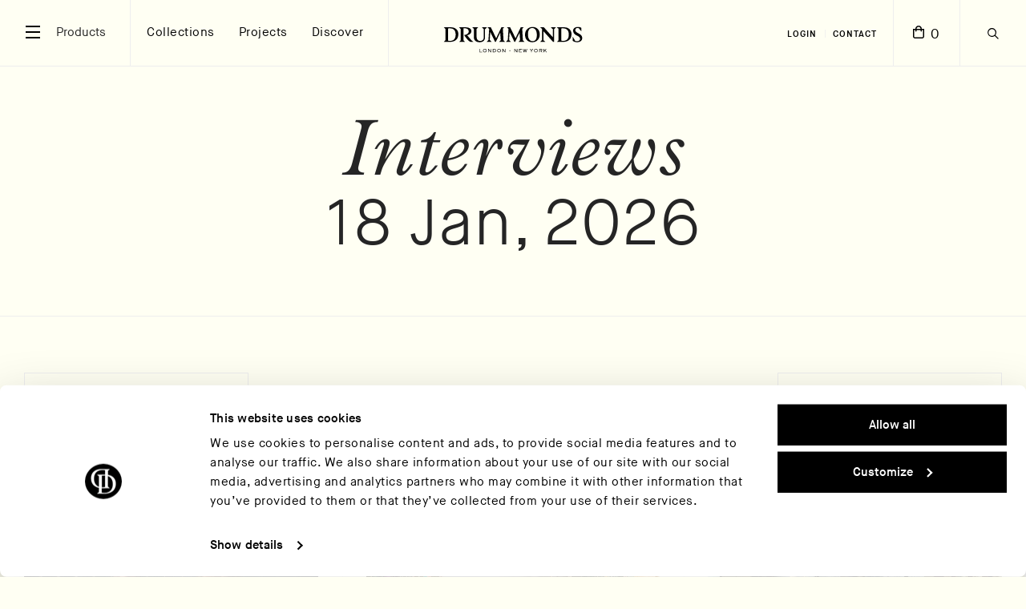

--- FILE ---
content_type: text/html; charset=UTF-8
request_url: https://drummonds-uk.com/the-journal/category/interviews/
body_size: 48095
content:
<!DOCTYPE html>
<html lang="en-GB"itemscope="itemscope" itemtype="http://schema.org/WebPage">
<head>
    <meta charset="UTF-8">
    <meta http-equiv='x-ua-compatible' content='ie=edge,chrome=1' />
    <!-- <meta name="viewport" content="width=device-width, initial-scale=1, maximum-scale=1, user-scalable=1" /> -->
    <meta name="viewport" content="width=device-width, initial-scale=1, maximum-scale=5">

    <meta name="format-detection" content="telephone=no" />
    <meta name="author" content="Drummonds" />
    <meta name="mobile-web-app-capable" content="yes" />
    <meta name="apple-mobile-wep-app-capable" content="yes" />
    <meta name="apple-mobile-web-app-status-barstyle" content="black-translucent" />
<!-- Preconnect to third-party domains to speed up connection process -->
<link rel="preconnect" href="https://www.googletagmanager.com">
<link rel="preconnect" href="https://fast.fonts.net">
<link rel="preconnect" href="https://connect.facebook.net">
<link rel="preconnect" href="https://static.hotjar.com">


    <!-- Google Tag Manager -->
    <script>
        (function(w, d, s, l, i) {
            w[l] = w[l] || [];
            w[l].push({
                'gtm.start': new Date().getTime(),
                event: 'gtm.js'
            });
            var f = d.getElementsByTagName(s)[0],
                j = d.createElement(s),
                dl = l != 'dataLayer' ? '&l=' + l : '';
            j.async = true;
            j.src =
                'https://www.googletagmanager.com/gtm.js?id=' + i + dl;
            f.parentNode.insertBefore(j, f);
        })(window, document, 'script', 'dataLayer', 'GTM-MMV9W83');
    </script>
    <!-- End Google Tag Manager -->

    <script type="text/javascript">
	window.dataLayer = window.dataLayer || [];

	function gtag() {
		dataLayer.
		push(arguments);
	}

	gtag("consent", "default", {
		ad_user_data: "denied",
		ad_personalization: "denied",
		ad_storage: "denied",
		analytics_storage: "denied",
		functionality_storage: "denied",
		personalization_storage: "denied",
		security_storage: "granted",
		wait_for_update: 500,
	});
	gtag("set", "ads_data_redaction", true);
	</script>
<script type="text/plain" data-cookieconsent="preferences, statistics, marketing">
		(function (w, d, s, l, i) {
		w[l] = w[l] || [];
		w[l].push({'gtm.start': new Date().getTime(), event: 'gtm.js'});
		var f = d.getElementsByTagName(s)[0], j = d.createElement(s), dl = l !== 'dataLayer' ? '&l=' + l : '';
		j.async = true;
		j.src = 'https://www.googletagmanager.com/gtm.js?id=' + i + dl;
		f.parentNode.insertBefore(j, f);
	})(
		window,
		document,
		'script',
		'dataLayer',
		'GTM-MMV9W83'
	);
</script>
<script type="text/javascript"
		id="Cookiebot"
		src="https://consent.cookiebot.com/uc.js"
		data-implementation="wp"
		data-cbid="839effa2-7084-4c85-8aa4-a24aec21f442"
							async	></script>
<meta name='robots' content='index, follow, max-image-preview:large, max-snippet:-1, max-video-preview:-1' />
	<style>img:is([sizes="auto" i], [sizes^="auto," i]) { contain-intrinsic-size: 3000px 1500px }</style>
		<!-- Pixel Cat Facebook Pixel Code -->
	<script>
	!function(f,b,e,v,n,t,s){if(f.fbq)return;n=f.fbq=function(){n.callMethod?
	n.callMethod.apply(n,arguments):n.queue.push(arguments)};if(!f._fbq)f._fbq=n;
	n.push=n;n.loaded=!0;n.version='2.0';n.queue=[];t=b.createElement(e);t.async=!0;
	t.src=v;s=b.getElementsByTagName(e)[0];s.parentNode.insertBefore(t,s)}(window,
	document,'script','https://connect.facebook.net/en_US/fbevents.js' );
	fbq( 'init', '1212948955493964' );	</script>
	<!-- DO NOT MODIFY -->
	<!-- End Facebook Pixel Code -->
	
	<!-- This site is optimized with the Yoast SEO plugin v19.8 - https://yoast.com/wordpress/plugins/seo/ -->
	<title>Interviews - Drummonds Bathrooms</title>
	<link rel="canonical" href="https://drummonds-uk.com/the-journal/category/interviews/" />
	<link rel="next" href="https://drummonds-uk.com/the-journal/category/interviews/page/2/" />
	<meta property="og:locale" content="en_US" />
	<meta property="og:type" content="article" />
	<meta property="og:title" content="Interviews - Drummonds Bathrooms" />
	<meta property="og:url" content="https://drummonds-uk.com/the-journal/category/interviews/" />
	<meta property="og:site_name" content="Drummonds" />
	<meta name="twitter:card" content="summary_large_image" />
	<script type="application/ld+json" class="yoast-schema-graph">{"@context":"https://schema.org","@graph":[{"@type":"CollectionPage","@id":"https://drummonds-uk.com/the-journal/category/interviews/","url":"https://drummonds-uk.com/the-journal/category/interviews/","name":"Interviews - Drummonds Bathrooms","isPartOf":{"@id":"https://drummonds-uk.com/#website"},"primaryImageOfPage":{"@id":"https://drummonds-uk.com/the-journal/category/interviews/#primaryimage"},"image":{"@id":"https://drummonds-uk.com/the-journal/category/interviews/#primaryimage"},"thumbnailUrl":"https://drummonds-uk.com/app/uploads/2023/05/PROFILE-PHOTO-US-JAMIE-TOM-brighter.jpg","breadcrumb":{"@id":"https://drummonds-uk.com/the-journal/category/interviews/#breadcrumb"},"inLanguage":"en-GB"},{"@type":"ImageObject","inLanguage":"en-GB","@id":"https://drummonds-uk.com/the-journal/category/interviews/#primaryimage","url":"https://drummonds-uk.com/app/uploads/2023/05/PROFILE-PHOTO-US-JAMIE-TOM-brighter.jpg","contentUrl":"https://drummonds-uk.com/app/uploads/2023/05/PROFILE-PHOTO-US-JAMIE-TOM-brighter.jpg","width":1772,"height":1772},{"@type":"BreadcrumbList","@id":"https://drummonds-uk.com/the-journal/category/interviews/#breadcrumb","itemListElement":[{"@type":"ListItem","position":1,"name":"Home","item":"https://drummonds-uk.com/"},{"@type":"ListItem","position":2,"name":"Interviews"}]},{"@type":"WebSite","@id":"https://drummonds-uk.com/#website","url":"https://drummonds-uk.com/","name":"Drummonds","description":"","potentialAction":[{"@type":"SearchAction","target":{"@type":"EntryPoint","urlTemplate":"https://drummonds-uk.com/?s={search_term_string}"},"query-input":"required name=search_term_string"}],"inLanguage":"en-GB"}]}</script>
	<!-- / Yoast SEO plugin. -->


<link rel='dns-prefetch' href='//js-eu1.hs-scripts.com' />
<link rel='dns-prefetch' href='//fast.fonts.net' />
<link href='//hb.wpmucdn.com' rel='preconnect' />
<link rel="alternate" type="application/rss+xml" title="Drummonds &raquo; Feed" href="https://drummonds-uk.com/feed/" />
		<!-- This site uses the Google Analytics by MonsterInsights plugin v8.15 - Using Analytics tracking - https://www.monsterinsights.com/ -->
							<script src="//www.googletagmanager.com/gtag/js?id="  data-cfasync="false" data-wpfc-render="false" type="text/javascript" async></script>
			<script data-cfasync="false" data-wpfc-render="false" type="text/javascript">
				var mi_version = '8.15';
				var mi_track_user = true;
				var mi_no_track_reason = '';
				
								var disableStrs = [
										'ga-disable-G-SLGP75464L',
														];

				/* Function to detect opted out users */
				function __gtagTrackerIsOptedOut() {
					for (var index = 0; index < disableStrs.length; index++) {
						if (document.cookie.indexOf(disableStrs[index] + '=true') > -1) {
							return true;
						}
					}

					return false;
				}

				/* Disable tracking if the opt-out cookie exists. */
				if (__gtagTrackerIsOptedOut()) {
					for (var index = 0; index < disableStrs.length; index++) {
						window[disableStrs[index]] = true;
					}
				}

				/* Opt-out function */
				function __gtagTrackerOptout() {
					for (var index = 0; index < disableStrs.length; index++) {
						document.cookie = disableStrs[index] + '=true; expires=Thu, 31 Dec 2099 23:59:59 UTC; path=/';
						window[disableStrs[index]] = true;
					}
				}

				if ('undefined' === typeof gaOptout) {
					function gaOptout() {
						__gtagTrackerOptout();
					}
				}
								window.dataLayer = window.dataLayer || [];

				window.MonsterInsightsDualTracker = {
					helpers: {},
					trackers: {},
				};
				if (mi_track_user) {
					function __gtagDataLayer() {
						dataLayer.push(arguments);
					}

					function __gtagTracker(type, name, parameters) {
						if (!parameters) {
							parameters = {};
						}

						if (parameters.send_to) {
							__gtagDataLayer.apply(null, arguments);
							return;
						}

						if (type === 'event') {
														parameters.send_to = monsterinsights_frontend.v4_id;
							var hookName = name;
							if (typeof parameters['event_category'] !== 'undefined') {
								hookName = parameters['event_category'] + ':' + name;
							}

							if (typeof MonsterInsightsDualTracker.trackers[hookName] !== 'undefined') {
								MonsterInsightsDualTracker.trackers[hookName](parameters);
							} else {
								__gtagDataLayer('event', name, parameters);
							}
							
													} else {
							__gtagDataLayer.apply(null, arguments);
						}
					}

					__gtagTracker('js', new Date());
					__gtagTracker('set', {
						'developer_id.dZGIzZG': true,
											});
										__gtagTracker('config', 'G-SLGP75464L', {"forceSSL":"true","link_attribution":"true"} );
															window.gtag = __gtagTracker;										(function () {
						/* https://developers.google.com/analytics/devguides/collection/analyticsjs/ */
						/* ga and __gaTracker compatibility shim. */
						var noopfn = function () {
							return null;
						};
						var newtracker = function () {
							return new Tracker();
						};
						var Tracker = function () {
							return null;
						};
						var p = Tracker.prototype;
						p.get = noopfn;
						p.set = noopfn;
						p.send = function () {
							var args = Array.prototype.slice.call(arguments);
							args.unshift('send');
							__gaTracker.apply(null, args);
						};
						var __gaTracker = function () {
							var len = arguments.length;
							if (len === 0) {
								return;
							}
							var f = arguments[len - 1];
							if (typeof f !== 'object' || f === null || typeof f.hitCallback !== 'function') {
								if ('send' === arguments[0]) {
									var hitConverted, hitObject = false, action;
									if ('event' === arguments[1]) {
										if ('undefined' !== typeof arguments[3]) {
											hitObject = {
												'eventAction': arguments[3],
												'eventCategory': arguments[2],
												'eventLabel': arguments[4],
												'value': arguments[5] ? arguments[5] : 1,
											}
										}
									}
									if ('pageview' === arguments[1]) {
										if ('undefined' !== typeof arguments[2]) {
											hitObject = {
												'eventAction': 'page_view',
												'page_path': arguments[2],
											}
										}
									}
									if (typeof arguments[2] === 'object') {
										hitObject = arguments[2];
									}
									if (typeof arguments[5] === 'object') {
										Object.assign(hitObject, arguments[5]);
									}
									if ('undefined' !== typeof arguments[1].hitType) {
										hitObject = arguments[1];
										if ('pageview' === hitObject.hitType) {
											hitObject.eventAction = 'page_view';
										}
									}
									if (hitObject) {
										action = 'timing' === arguments[1].hitType ? 'timing_complete' : hitObject.eventAction;
										hitConverted = mapArgs(hitObject);
										__gtagTracker('event', action, hitConverted);
									}
								}
								return;
							}

							function mapArgs(args) {
								var arg, hit = {};
								var gaMap = {
									'eventCategory': 'event_category',
									'eventAction': 'event_action',
									'eventLabel': 'event_label',
									'eventValue': 'event_value',
									'nonInteraction': 'non_interaction',
									'timingCategory': 'event_category',
									'timingVar': 'name',
									'timingValue': 'value',
									'timingLabel': 'event_label',
									'page': 'page_path',
									'location': 'page_location',
									'title': 'page_title',
								};
								for (arg in args) {
																		if (!(!args.hasOwnProperty(arg) || !gaMap.hasOwnProperty(arg))) {
										hit[gaMap[arg]] = args[arg];
									} else {
										hit[arg] = args[arg];
									}
								}
								return hit;
							}

							try {
								f.hitCallback();
							} catch (ex) {
							}
						};
						__gaTracker.create = newtracker;
						__gaTracker.getByName = newtracker;
						__gaTracker.getAll = function () {
							return [];
						};
						__gaTracker.remove = noopfn;
						__gaTracker.loaded = true;
						window['__gaTracker'] = __gaTracker;
					})();
									} else {
										console.log("");
					(function () {
						function __gtagTracker() {
							return null;
						}

						window['__gtagTracker'] = __gtagTracker;
						window['gtag'] = __gtagTracker;
					})();
									}
			</script>
				<!-- / Google Analytics by MonsterInsights -->
		<link rel='stylesheet' id='jckqv-minstyles-css' href='https://drummonds-uk.com/app/plugins/jck-woo-quickview/assets/frontend/css/main.min.css?ver=6.8.1' type='text/css' media='all' />
<style id='classic-theme-styles-inline-css' type='text/css'>
/*! This file is auto-generated */
.wp-block-button__link{color:#fff;background-color:#32373c;border-radius:9999px;box-shadow:none;text-decoration:none;padding:calc(.667em + 2px) calc(1.333em + 2px);font-size:1.125em}.wp-block-file__button{background:#32373c;color:#fff;text-decoration:none}
</style>
<link rel='stylesheet' id='magic-login-login-block-css' href='https://drummonds-uk.com/app/plugins/magic-login/dist/css/login-block-style.css?ver=2.6' type='text/css' media='all' />
<link rel='stylesheet' id='wc-blocks-vendors-style-css' href='https://drummonds-uk.com/app/plugins/woocommerce/packages/woocommerce-blocks/build/wc-blocks-vendors-style.css?ver=8.5.1' type='text/css' media='all' />
<link rel='stylesheet' id='wc-blocks-style-css' href='https://drummonds-uk.com/app/plugins/woocommerce/packages/woocommerce-blocks/build/wc-blocks-style.css?ver=8.5.1' type='text/css' media='all' />
<style id='global-styles-inline-css' type='text/css'>
:root{--wp--preset--aspect-ratio--square: 1;--wp--preset--aspect-ratio--4-3: 4/3;--wp--preset--aspect-ratio--3-4: 3/4;--wp--preset--aspect-ratio--3-2: 3/2;--wp--preset--aspect-ratio--2-3: 2/3;--wp--preset--aspect-ratio--16-9: 16/9;--wp--preset--aspect-ratio--9-16: 9/16;--wp--preset--color--black: #000000;--wp--preset--color--cyan-bluish-gray: #abb8c3;--wp--preset--color--white: #ffffff;--wp--preset--color--pale-pink: #f78da7;--wp--preset--color--vivid-red: #cf2e2e;--wp--preset--color--luminous-vivid-orange: #ff6900;--wp--preset--color--luminous-vivid-amber: #fcb900;--wp--preset--color--light-green-cyan: #7bdcb5;--wp--preset--color--vivid-green-cyan: #00d084;--wp--preset--color--pale-cyan-blue: #8ed1fc;--wp--preset--color--vivid-cyan-blue: #0693e3;--wp--preset--color--vivid-purple: #9b51e0;--wp--preset--gradient--vivid-cyan-blue-to-vivid-purple: linear-gradient(135deg,rgba(6,147,227,1) 0%,rgb(155,81,224) 100%);--wp--preset--gradient--light-green-cyan-to-vivid-green-cyan: linear-gradient(135deg,rgb(122,220,180) 0%,rgb(0,208,130) 100%);--wp--preset--gradient--luminous-vivid-amber-to-luminous-vivid-orange: linear-gradient(135deg,rgba(252,185,0,1) 0%,rgba(255,105,0,1) 100%);--wp--preset--gradient--luminous-vivid-orange-to-vivid-red: linear-gradient(135deg,rgba(255,105,0,1) 0%,rgb(207,46,46) 100%);--wp--preset--gradient--very-light-gray-to-cyan-bluish-gray: linear-gradient(135deg,rgb(238,238,238) 0%,rgb(169,184,195) 100%);--wp--preset--gradient--cool-to-warm-spectrum: linear-gradient(135deg,rgb(74,234,220) 0%,rgb(151,120,209) 20%,rgb(207,42,186) 40%,rgb(238,44,130) 60%,rgb(251,105,98) 80%,rgb(254,248,76) 100%);--wp--preset--gradient--blush-light-purple: linear-gradient(135deg,rgb(255,206,236) 0%,rgb(152,150,240) 100%);--wp--preset--gradient--blush-bordeaux: linear-gradient(135deg,rgb(254,205,165) 0%,rgb(254,45,45) 50%,rgb(107,0,62) 100%);--wp--preset--gradient--luminous-dusk: linear-gradient(135deg,rgb(255,203,112) 0%,rgb(199,81,192) 50%,rgb(65,88,208) 100%);--wp--preset--gradient--pale-ocean: linear-gradient(135deg,rgb(255,245,203) 0%,rgb(182,227,212) 50%,rgb(51,167,181) 100%);--wp--preset--gradient--electric-grass: linear-gradient(135deg,rgb(202,248,128) 0%,rgb(113,206,126) 100%);--wp--preset--gradient--midnight: linear-gradient(135deg,rgb(2,3,129) 0%,rgb(40,116,252) 100%);--wp--preset--font-size--small: 13px;--wp--preset--font-size--medium: 20px;--wp--preset--font-size--large: 36px;--wp--preset--font-size--x-large: 42px;--wp--preset--spacing--20: 0.44rem;--wp--preset--spacing--30: 0.67rem;--wp--preset--spacing--40: 1rem;--wp--preset--spacing--50: 1.5rem;--wp--preset--spacing--60: 2.25rem;--wp--preset--spacing--70: 3.38rem;--wp--preset--spacing--80: 5.06rem;--wp--preset--shadow--natural: 6px 6px 9px rgba(0, 0, 0, 0.2);--wp--preset--shadow--deep: 12px 12px 50px rgba(0, 0, 0, 0.4);--wp--preset--shadow--sharp: 6px 6px 0px rgba(0, 0, 0, 0.2);--wp--preset--shadow--outlined: 6px 6px 0px -3px rgba(255, 255, 255, 1), 6px 6px rgba(0, 0, 0, 1);--wp--preset--shadow--crisp: 6px 6px 0px rgba(0, 0, 0, 1);}:where(.is-layout-flex){gap: 0.5em;}:where(.is-layout-grid){gap: 0.5em;}body .is-layout-flex{display: flex;}.is-layout-flex{flex-wrap: wrap;align-items: center;}.is-layout-flex > :is(*, div){margin: 0;}body .is-layout-grid{display: grid;}.is-layout-grid > :is(*, div){margin: 0;}:where(.wp-block-columns.is-layout-flex){gap: 2em;}:where(.wp-block-columns.is-layout-grid){gap: 2em;}:where(.wp-block-post-template.is-layout-flex){gap: 1.25em;}:where(.wp-block-post-template.is-layout-grid){gap: 1.25em;}.has-black-color{color: var(--wp--preset--color--black) !important;}.has-cyan-bluish-gray-color{color: var(--wp--preset--color--cyan-bluish-gray) !important;}.has-white-color{color: var(--wp--preset--color--white) !important;}.has-pale-pink-color{color: var(--wp--preset--color--pale-pink) !important;}.has-vivid-red-color{color: var(--wp--preset--color--vivid-red) !important;}.has-luminous-vivid-orange-color{color: var(--wp--preset--color--luminous-vivid-orange) !important;}.has-luminous-vivid-amber-color{color: var(--wp--preset--color--luminous-vivid-amber) !important;}.has-light-green-cyan-color{color: var(--wp--preset--color--light-green-cyan) !important;}.has-vivid-green-cyan-color{color: var(--wp--preset--color--vivid-green-cyan) !important;}.has-pale-cyan-blue-color{color: var(--wp--preset--color--pale-cyan-blue) !important;}.has-vivid-cyan-blue-color{color: var(--wp--preset--color--vivid-cyan-blue) !important;}.has-vivid-purple-color{color: var(--wp--preset--color--vivid-purple) !important;}.has-black-background-color{background-color: var(--wp--preset--color--black) !important;}.has-cyan-bluish-gray-background-color{background-color: var(--wp--preset--color--cyan-bluish-gray) !important;}.has-white-background-color{background-color: var(--wp--preset--color--white) !important;}.has-pale-pink-background-color{background-color: var(--wp--preset--color--pale-pink) !important;}.has-vivid-red-background-color{background-color: var(--wp--preset--color--vivid-red) !important;}.has-luminous-vivid-orange-background-color{background-color: var(--wp--preset--color--luminous-vivid-orange) !important;}.has-luminous-vivid-amber-background-color{background-color: var(--wp--preset--color--luminous-vivid-amber) !important;}.has-light-green-cyan-background-color{background-color: var(--wp--preset--color--light-green-cyan) !important;}.has-vivid-green-cyan-background-color{background-color: var(--wp--preset--color--vivid-green-cyan) !important;}.has-pale-cyan-blue-background-color{background-color: var(--wp--preset--color--pale-cyan-blue) !important;}.has-vivid-cyan-blue-background-color{background-color: var(--wp--preset--color--vivid-cyan-blue) !important;}.has-vivid-purple-background-color{background-color: var(--wp--preset--color--vivid-purple) !important;}.has-black-border-color{border-color: var(--wp--preset--color--black) !important;}.has-cyan-bluish-gray-border-color{border-color: var(--wp--preset--color--cyan-bluish-gray) !important;}.has-white-border-color{border-color: var(--wp--preset--color--white) !important;}.has-pale-pink-border-color{border-color: var(--wp--preset--color--pale-pink) !important;}.has-vivid-red-border-color{border-color: var(--wp--preset--color--vivid-red) !important;}.has-luminous-vivid-orange-border-color{border-color: var(--wp--preset--color--luminous-vivid-orange) !important;}.has-luminous-vivid-amber-border-color{border-color: var(--wp--preset--color--luminous-vivid-amber) !important;}.has-light-green-cyan-border-color{border-color: var(--wp--preset--color--light-green-cyan) !important;}.has-vivid-green-cyan-border-color{border-color: var(--wp--preset--color--vivid-green-cyan) !important;}.has-pale-cyan-blue-border-color{border-color: var(--wp--preset--color--pale-cyan-blue) !important;}.has-vivid-cyan-blue-border-color{border-color: var(--wp--preset--color--vivid-cyan-blue) !important;}.has-vivid-purple-border-color{border-color: var(--wp--preset--color--vivid-purple) !important;}.has-vivid-cyan-blue-to-vivid-purple-gradient-background{background: var(--wp--preset--gradient--vivid-cyan-blue-to-vivid-purple) !important;}.has-light-green-cyan-to-vivid-green-cyan-gradient-background{background: var(--wp--preset--gradient--light-green-cyan-to-vivid-green-cyan) !important;}.has-luminous-vivid-amber-to-luminous-vivid-orange-gradient-background{background: var(--wp--preset--gradient--luminous-vivid-amber-to-luminous-vivid-orange) !important;}.has-luminous-vivid-orange-to-vivid-red-gradient-background{background: var(--wp--preset--gradient--luminous-vivid-orange-to-vivid-red) !important;}.has-very-light-gray-to-cyan-bluish-gray-gradient-background{background: var(--wp--preset--gradient--very-light-gray-to-cyan-bluish-gray) !important;}.has-cool-to-warm-spectrum-gradient-background{background: var(--wp--preset--gradient--cool-to-warm-spectrum) !important;}.has-blush-light-purple-gradient-background{background: var(--wp--preset--gradient--blush-light-purple) !important;}.has-blush-bordeaux-gradient-background{background: var(--wp--preset--gradient--blush-bordeaux) !important;}.has-luminous-dusk-gradient-background{background: var(--wp--preset--gradient--luminous-dusk) !important;}.has-pale-ocean-gradient-background{background: var(--wp--preset--gradient--pale-ocean) !important;}.has-electric-grass-gradient-background{background: var(--wp--preset--gradient--electric-grass) !important;}.has-midnight-gradient-background{background: var(--wp--preset--gradient--midnight) !important;}.has-small-font-size{font-size: var(--wp--preset--font-size--small) !important;}.has-medium-font-size{font-size: var(--wp--preset--font-size--medium) !important;}.has-large-font-size{font-size: var(--wp--preset--font-size--large) !important;}.has-x-large-font-size{font-size: var(--wp--preset--font-size--x-large) !important;}
:where(.wp-block-post-template.is-layout-flex){gap: 1.25em;}:where(.wp-block-post-template.is-layout-grid){gap: 1.25em;}
:where(.wp-block-columns.is-layout-flex){gap: 2em;}:where(.wp-block-columns.is-layout-grid){gap: 2em;}
:root :where(.wp-block-pullquote){font-size: 1.5em;line-height: 1.6;}
</style>
<link rel='stylesheet' id='select2-css' href='https://drummonds-uk.com/app/plugins/woocommerce/assets/css/select2.css?ver=7.0.0' type='text/css' media='all' />
<link rel='stylesheet' id='iconic-ww-css' href='https://drummonds-uk.com/app/plugins/iconic-woo-wishlists/assets/frontend/css/main.min.css?ver=1.0.6' type='text/css' media='all' />
<link rel='stylesheet' id='menu-image-css' href='https://drummonds-uk.com/app/plugins/menu-image/includes/css/menu-image.css?ver=3.0.8' type='text/css' media='all' />
<link rel='stylesheet' id='dashicons-css' href='https://drummonds-uk.com/wp/wp-includes/css/dashicons.min.css?ver=6.8.1' type='text/css' media='all' />
<link rel='stylesheet' id='wp-video-popup-css' href='https://drummonds-uk.com/app/plugins/responsive-youtube-vimeo-popup/assets/css/wp-video-popup.css?ver=2.10.1' type='text/css' media='all' />
<style id='woocommerce-inline-inline-css' type='text/css'>
.woocommerce form .form-row .required { visibility: visible; }
</style>
<link rel='stylesheet' id='flickity-css' href='https://drummonds-uk.com/app/plugins/iconic-woo-attribute-swatches-premium/assets/vendor/flickity/flickity.min.css?ver=1.14.1' type='text/css' media='all' />
<link rel='stylesheet' id='iconic-was-styles-css' href='https://drummonds-uk.com/app/plugins/iconic-woo-attribute-swatches-premium/assets/frontend/css/main.min.css?ver=1.14.1' type='text/css' media='all' />
<link rel='stylesheet' id='wc_products_compare_style-css' href='https://drummonds-uk.com/app/plugins/woocommerce-products-compare/assets/css/frontend.css?ver=1.0.24' type='text/css' media='all' />
<link rel='stylesheet' id='iconic-woothumbs-css-css' href='https://drummonds-uk.com/app/plugins/woothumbs-premium/assets/frontend/css/main.min.css?ver=4.10.0' type='text/css' media='all' />
<link rel='stylesheet' id='pushy-css' href='https://drummonds-uk.com/app/themes/drummonds-uk/assets/vendor/pushy.css?ver=6.8.1' type='text/css' media='all' />
<link rel='stylesheet' id='photoswipe-css' href='https://drummonds-uk.com/app/plugins/woocommerce/assets/css/photoswipe/photoswipe.min.css?ver=7.0.0' type='text/css' media='all' />
<link rel='stylesheet' id='six-styles-css' href='https://drummonds-uk.com/app/themes/drummonds-uk/style.css?ver=1759837664' type='text/css' media='all' />
<link rel='stylesheet' id='font-awesome-all-css' href='https://drummonds-uk.com/app/plugins/jet-menu/assets/public/lib/font-awesome/css/all.min.css?ver=5.12.0' type='text/css' media='all' />
<link rel='stylesheet' id='font-awesome-v4-shims-css' href='https://drummonds-uk.com/app/plugins/jet-menu/assets/public/lib/font-awesome/css/v4-shims.min.css?ver=5.12.0' type='text/css' media='all' />
<link rel='stylesheet' id='jet-menu-public-styles-css' href='https://drummonds-uk.com/app/plugins/jet-menu/assets/public/css/public.css?ver=2.4.0' type='text/css' media='all' />
<link rel='stylesheet' id='elementor-icons-css' href='https://drummonds-uk.com/app/plugins/elementor/assets/lib/eicons/css/elementor-icons.min.css?ver=5.21.0' type='text/css' media='all' />
<link rel='stylesheet' id='elementor-frontend-css' href='https://drummonds-uk.com/app/plugins/elementor/assets/css/frontend-lite.min.css?ver=3.15.0' type='text/css' media='all' />
<link rel='stylesheet' id='swiper-css' href='https://drummonds-uk.com/app/plugins/elementor/assets/lib/swiper/v8/css/swiper.min.css?ver=8.4.5' type='text/css' media='all' />
<link rel='stylesheet' id='elementor-post-52025-css' href='https://drummonds-uk.com/app/uploads/elementor/css/post-52025.css?ver=1751301918' type='text/css' media='all' />
<link rel='stylesheet' id='elementor-pro-css' href='https://drummonds-uk.com/app/plugins/elementor-pro/assets/css/frontend-lite.min.css?ver=3.15.0' type='text/css' media='all' />
<link rel='stylesheet' id='login-with-ajax-css' href='https://drummonds-uk.com/app/plugins/login-with-ajax/templates/widget.css?ver=4.1' type='text/css' media='all' />
<link rel='stylesheet' id='algolia-autocomplete-css' href='https://drummonds-uk.com/app/plugins/wp-search-with-algolia/css/algolia-autocomplete.css?ver=2.9.0' type='text/css' media='all' />
<style id="google-fonts-1-css" media="all">/* cyrillic-ext */
@font-face {
  font-family: 'Roboto';
  font-style: italic;
  font-weight: 100;
  font-stretch: 100%;
  font-display: swap;
  src: url(/fonts.gstatic.com/s/roboto/v50/KFO5CnqEu92Fr1Mu53ZEC9_Vu3r1gIhOszmkC3kaSTbQWt4N.woff2) format('woff2');
  unicode-range: U+0460-052F, U+1C80-1C8A, U+20B4, U+2DE0-2DFF, U+A640-A69F, U+FE2E-FE2F;
}
/* cyrillic */
@font-face {
  font-family: 'Roboto';
  font-style: italic;
  font-weight: 100;
  font-stretch: 100%;
  font-display: swap;
  src: url(/fonts.gstatic.com/s/roboto/v50/KFO5CnqEu92Fr1Mu53ZEC9_Vu3r1gIhOszmkAnkaSTbQWt4N.woff2) format('woff2');
  unicode-range: U+0301, U+0400-045F, U+0490-0491, U+04B0-04B1, U+2116;
}
/* greek-ext */
@font-face {
  font-family: 'Roboto';
  font-style: italic;
  font-weight: 100;
  font-stretch: 100%;
  font-display: swap;
  src: url(/fonts.gstatic.com/s/roboto/v50/KFO5CnqEu92Fr1Mu53ZEC9_Vu3r1gIhOszmkCnkaSTbQWt4N.woff2) format('woff2');
  unicode-range: U+1F00-1FFF;
}
/* greek */
@font-face {
  font-family: 'Roboto';
  font-style: italic;
  font-weight: 100;
  font-stretch: 100%;
  font-display: swap;
  src: url(/fonts.gstatic.com/s/roboto/v50/KFO5CnqEu92Fr1Mu53ZEC9_Vu3r1gIhOszmkBXkaSTbQWt4N.woff2) format('woff2');
  unicode-range: U+0370-0377, U+037A-037F, U+0384-038A, U+038C, U+038E-03A1, U+03A3-03FF;
}
/* math */
@font-face {
  font-family: 'Roboto';
  font-style: italic;
  font-weight: 100;
  font-stretch: 100%;
  font-display: swap;
  src: url(/fonts.gstatic.com/s/roboto/v50/KFO5CnqEu92Fr1Mu53ZEC9_Vu3r1gIhOszmkenkaSTbQWt4N.woff2) format('woff2');
  unicode-range: U+0302-0303, U+0305, U+0307-0308, U+0310, U+0312, U+0315, U+031A, U+0326-0327, U+032C, U+032F-0330, U+0332-0333, U+0338, U+033A, U+0346, U+034D, U+0391-03A1, U+03A3-03A9, U+03B1-03C9, U+03D1, U+03D5-03D6, U+03F0-03F1, U+03F4-03F5, U+2016-2017, U+2034-2038, U+203C, U+2040, U+2043, U+2047, U+2050, U+2057, U+205F, U+2070-2071, U+2074-208E, U+2090-209C, U+20D0-20DC, U+20E1, U+20E5-20EF, U+2100-2112, U+2114-2115, U+2117-2121, U+2123-214F, U+2190, U+2192, U+2194-21AE, U+21B0-21E5, U+21F1-21F2, U+21F4-2211, U+2213-2214, U+2216-22FF, U+2308-230B, U+2310, U+2319, U+231C-2321, U+2336-237A, U+237C, U+2395, U+239B-23B7, U+23D0, U+23DC-23E1, U+2474-2475, U+25AF, U+25B3, U+25B7, U+25BD, U+25C1, U+25CA, U+25CC, U+25FB, U+266D-266F, U+27C0-27FF, U+2900-2AFF, U+2B0E-2B11, U+2B30-2B4C, U+2BFE, U+3030, U+FF5B, U+FF5D, U+1D400-1D7FF, U+1EE00-1EEFF;
}
/* symbols */
@font-face {
  font-family: 'Roboto';
  font-style: italic;
  font-weight: 100;
  font-stretch: 100%;
  font-display: swap;
  src: url(/fonts.gstatic.com/s/roboto/v50/KFO5CnqEu92Fr1Mu53ZEC9_Vu3r1gIhOszmkaHkaSTbQWt4N.woff2) format('woff2');
  unicode-range: U+0001-000C, U+000E-001F, U+007F-009F, U+20DD-20E0, U+20E2-20E4, U+2150-218F, U+2190, U+2192, U+2194-2199, U+21AF, U+21E6-21F0, U+21F3, U+2218-2219, U+2299, U+22C4-22C6, U+2300-243F, U+2440-244A, U+2460-24FF, U+25A0-27BF, U+2800-28FF, U+2921-2922, U+2981, U+29BF, U+29EB, U+2B00-2BFF, U+4DC0-4DFF, U+FFF9-FFFB, U+10140-1018E, U+10190-1019C, U+101A0, U+101D0-101FD, U+102E0-102FB, U+10E60-10E7E, U+1D2C0-1D2D3, U+1D2E0-1D37F, U+1F000-1F0FF, U+1F100-1F1AD, U+1F1E6-1F1FF, U+1F30D-1F30F, U+1F315, U+1F31C, U+1F31E, U+1F320-1F32C, U+1F336, U+1F378, U+1F37D, U+1F382, U+1F393-1F39F, U+1F3A7-1F3A8, U+1F3AC-1F3AF, U+1F3C2, U+1F3C4-1F3C6, U+1F3CA-1F3CE, U+1F3D4-1F3E0, U+1F3ED, U+1F3F1-1F3F3, U+1F3F5-1F3F7, U+1F408, U+1F415, U+1F41F, U+1F426, U+1F43F, U+1F441-1F442, U+1F444, U+1F446-1F449, U+1F44C-1F44E, U+1F453, U+1F46A, U+1F47D, U+1F4A3, U+1F4B0, U+1F4B3, U+1F4B9, U+1F4BB, U+1F4BF, U+1F4C8-1F4CB, U+1F4D6, U+1F4DA, U+1F4DF, U+1F4E3-1F4E6, U+1F4EA-1F4ED, U+1F4F7, U+1F4F9-1F4FB, U+1F4FD-1F4FE, U+1F503, U+1F507-1F50B, U+1F50D, U+1F512-1F513, U+1F53E-1F54A, U+1F54F-1F5FA, U+1F610, U+1F650-1F67F, U+1F687, U+1F68D, U+1F691, U+1F694, U+1F698, U+1F6AD, U+1F6B2, U+1F6B9-1F6BA, U+1F6BC, U+1F6C6-1F6CF, U+1F6D3-1F6D7, U+1F6E0-1F6EA, U+1F6F0-1F6F3, U+1F6F7-1F6FC, U+1F700-1F7FF, U+1F800-1F80B, U+1F810-1F847, U+1F850-1F859, U+1F860-1F887, U+1F890-1F8AD, U+1F8B0-1F8BB, U+1F8C0-1F8C1, U+1F900-1F90B, U+1F93B, U+1F946, U+1F984, U+1F996, U+1F9E9, U+1FA00-1FA6F, U+1FA70-1FA7C, U+1FA80-1FA89, U+1FA8F-1FAC6, U+1FACE-1FADC, U+1FADF-1FAE9, U+1FAF0-1FAF8, U+1FB00-1FBFF;
}
/* vietnamese */
@font-face {
  font-family: 'Roboto';
  font-style: italic;
  font-weight: 100;
  font-stretch: 100%;
  font-display: swap;
  src: url(/fonts.gstatic.com/s/roboto/v50/KFO5CnqEu92Fr1Mu53ZEC9_Vu3r1gIhOszmkCXkaSTbQWt4N.woff2) format('woff2');
  unicode-range: U+0102-0103, U+0110-0111, U+0128-0129, U+0168-0169, U+01A0-01A1, U+01AF-01B0, U+0300-0301, U+0303-0304, U+0308-0309, U+0323, U+0329, U+1EA0-1EF9, U+20AB;
}
/* latin-ext */
@font-face {
  font-family: 'Roboto';
  font-style: italic;
  font-weight: 100;
  font-stretch: 100%;
  font-display: swap;
  src: url(/fonts.gstatic.com/s/roboto/v50/KFO5CnqEu92Fr1Mu53ZEC9_Vu3r1gIhOszmkCHkaSTbQWt4N.woff2) format('woff2');
  unicode-range: U+0100-02BA, U+02BD-02C5, U+02C7-02CC, U+02CE-02D7, U+02DD-02FF, U+0304, U+0308, U+0329, U+1D00-1DBF, U+1E00-1E9F, U+1EF2-1EFF, U+2020, U+20A0-20AB, U+20AD-20C0, U+2113, U+2C60-2C7F, U+A720-A7FF;
}
/* latin */
@font-face {
  font-family: 'Roboto';
  font-style: italic;
  font-weight: 100;
  font-stretch: 100%;
  font-display: swap;
  src: url(/fonts.gstatic.com/s/roboto/v50/KFO5CnqEu92Fr1Mu53ZEC9_Vu3r1gIhOszmkBnkaSTbQWg.woff2) format('woff2');
  unicode-range: U+0000-00FF, U+0131, U+0152-0153, U+02BB-02BC, U+02C6, U+02DA, U+02DC, U+0304, U+0308, U+0329, U+2000-206F, U+20AC, U+2122, U+2191, U+2193, U+2212, U+2215, U+FEFF, U+FFFD;
}
/* cyrillic-ext */
@font-face {
  font-family: 'Roboto';
  font-style: italic;
  font-weight: 200;
  font-stretch: 100%;
  font-display: swap;
  src: url(/fonts.gstatic.com/s/roboto/v50/KFO5CnqEu92Fr1Mu53ZEC9_Vu3r1gIhOszmkC3kaSTbQWt4N.woff2) format('woff2');
  unicode-range: U+0460-052F, U+1C80-1C8A, U+20B4, U+2DE0-2DFF, U+A640-A69F, U+FE2E-FE2F;
}
/* cyrillic */
@font-face {
  font-family: 'Roboto';
  font-style: italic;
  font-weight: 200;
  font-stretch: 100%;
  font-display: swap;
  src: url(/fonts.gstatic.com/s/roboto/v50/KFO5CnqEu92Fr1Mu53ZEC9_Vu3r1gIhOszmkAnkaSTbQWt4N.woff2) format('woff2');
  unicode-range: U+0301, U+0400-045F, U+0490-0491, U+04B0-04B1, U+2116;
}
/* greek-ext */
@font-face {
  font-family: 'Roboto';
  font-style: italic;
  font-weight: 200;
  font-stretch: 100%;
  font-display: swap;
  src: url(/fonts.gstatic.com/s/roboto/v50/KFO5CnqEu92Fr1Mu53ZEC9_Vu3r1gIhOszmkCnkaSTbQWt4N.woff2) format('woff2');
  unicode-range: U+1F00-1FFF;
}
/* greek */
@font-face {
  font-family: 'Roboto';
  font-style: italic;
  font-weight: 200;
  font-stretch: 100%;
  font-display: swap;
  src: url(/fonts.gstatic.com/s/roboto/v50/KFO5CnqEu92Fr1Mu53ZEC9_Vu3r1gIhOszmkBXkaSTbQWt4N.woff2) format('woff2');
  unicode-range: U+0370-0377, U+037A-037F, U+0384-038A, U+038C, U+038E-03A1, U+03A3-03FF;
}
/* math */
@font-face {
  font-family: 'Roboto';
  font-style: italic;
  font-weight: 200;
  font-stretch: 100%;
  font-display: swap;
  src: url(/fonts.gstatic.com/s/roboto/v50/KFO5CnqEu92Fr1Mu53ZEC9_Vu3r1gIhOszmkenkaSTbQWt4N.woff2) format('woff2');
  unicode-range: U+0302-0303, U+0305, U+0307-0308, U+0310, U+0312, U+0315, U+031A, U+0326-0327, U+032C, U+032F-0330, U+0332-0333, U+0338, U+033A, U+0346, U+034D, U+0391-03A1, U+03A3-03A9, U+03B1-03C9, U+03D1, U+03D5-03D6, U+03F0-03F1, U+03F4-03F5, U+2016-2017, U+2034-2038, U+203C, U+2040, U+2043, U+2047, U+2050, U+2057, U+205F, U+2070-2071, U+2074-208E, U+2090-209C, U+20D0-20DC, U+20E1, U+20E5-20EF, U+2100-2112, U+2114-2115, U+2117-2121, U+2123-214F, U+2190, U+2192, U+2194-21AE, U+21B0-21E5, U+21F1-21F2, U+21F4-2211, U+2213-2214, U+2216-22FF, U+2308-230B, U+2310, U+2319, U+231C-2321, U+2336-237A, U+237C, U+2395, U+239B-23B7, U+23D0, U+23DC-23E1, U+2474-2475, U+25AF, U+25B3, U+25B7, U+25BD, U+25C1, U+25CA, U+25CC, U+25FB, U+266D-266F, U+27C0-27FF, U+2900-2AFF, U+2B0E-2B11, U+2B30-2B4C, U+2BFE, U+3030, U+FF5B, U+FF5D, U+1D400-1D7FF, U+1EE00-1EEFF;
}
/* symbols */
@font-face {
  font-family: 'Roboto';
  font-style: italic;
  font-weight: 200;
  font-stretch: 100%;
  font-display: swap;
  src: url(/fonts.gstatic.com/s/roboto/v50/KFO5CnqEu92Fr1Mu53ZEC9_Vu3r1gIhOszmkaHkaSTbQWt4N.woff2) format('woff2');
  unicode-range: U+0001-000C, U+000E-001F, U+007F-009F, U+20DD-20E0, U+20E2-20E4, U+2150-218F, U+2190, U+2192, U+2194-2199, U+21AF, U+21E6-21F0, U+21F3, U+2218-2219, U+2299, U+22C4-22C6, U+2300-243F, U+2440-244A, U+2460-24FF, U+25A0-27BF, U+2800-28FF, U+2921-2922, U+2981, U+29BF, U+29EB, U+2B00-2BFF, U+4DC0-4DFF, U+FFF9-FFFB, U+10140-1018E, U+10190-1019C, U+101A0, U+101D0-101FD, U+102E0-102FB, U+10E60-10E7E, U+1D2C0-1D2D3, U+1D2E0-1D37F, U+1F000-1F0FF, U+1F100-1F1AD, U+1F1E6-1F1FF, U+1F30D-1F30F, U+1F315, U+1F31C, U+1F31E, U+1F320-1F32C, U+1F336, U+1F378, U+1F37D, U+1F382, U+1F393-1F39F, U+1F3A7-1F3A8, U+1F3AC-1F3AF, U+1F3C2, U+1F3C4-1F3C6, U+1F3CA-1F3CE, U+1F3D4-1F3E0, U+1F3ED, U+1F3F1-1F3F3, U+1F3F5-1F3F7, U+1F408, U+1F415, U+1F41F, U+1F426, U+1F43F, U+1F441-1F442, U+1F444, U+1F446-1F449, U+1F44C-1F44E, U+1F453, U+1F46A, U+1F47D, U+1F4A3, U+1F4B0, U+1F4B3, U+1F4B9, U+1F4BB, U+1F4BF, U+1F4C8-1F4CB, U+1F4D6, U+1F4DA, U+1F4DF, U+1F4E3-1F4E6, U+1F4EA-1F4ED, U+1F4F7, U+1F4F9-1F4FB, U+1F4FD-1F4FE, U+1F503, U+1F507-1F50B, U+1F50D, U+1F512-1F513, U+1F53E-1F54A, U+1F54F-1F5FA, U+1F610, U+1F650-1F67F, U+1F687, U+1F68D, U+1F691, U+1F694, U+1F698, U+1F6AD, U+1F6B2, U+1F6B9-1F6BA, U+1F6BC, U+1F6C6-1F6CF, U+1F6D3-1F6D7, U+1F6E0-1F6EA, U+1F6F0-1F6F3, U+1F6F7-1F6FC, U+1F700-1F7FF, U+1F800-1F80B, U+1F810-1F847, U+1F850-1F859, U+1F860-1F887, U+1F890-1F8AD, U+1F8B0-1F8BB, U+1F8C0-1F8C1, U+1F900-1F90B, U+1F93B, U+1F946, U+1F984, U+1F996, U+1F9E9, U+1FA00-1FA6F, U+1FA70-1FA7C, U+1FA80-1FA89, U+1FA8F-1FAC6, U+1FACE-1FADC, U+1FADF-1FAE9, U+1FAF0-1FAF8, U+1FB00-1FBFF;
}
/* vietnamese */
@font-face {
  font-family: 'Roboto';
  font-style: italic;
  font-weight: 200;
  font-stretch: 100%;
  font-display: swap;
  src: url(/fonts.gstatic.com/s/roboto/v50/KFO5CnqEu92Fr1Mu53ZEC9_Vu3r1gIhOszmkCXkaSTbQWt4N.woff2) format('woff2');
  unicode-range: U+0102-0103, U+0110-0111, U+0128-0129, U+0168-0169, U+01A0-01A1, U+01AF-01B0, U+0300-0301, U+0303-0304, U+0308-0309, U+0323, U+0329, U+1EA0-1EF9, U+20AB;
}
/* latin-ext */
@font-face {
  font-family: 'Roboto';
  font-style: italic;
  font-weight: 200;
  font-stretch: 100%;
  font-display: swap;
  src: url(/fonts.gstatic.com/s/roboto/v50/KFO5CnqEu92Fr1Mu53ZEC9_Vu3r1gIhOszmkCHkaSTbQWt4N.woff2) format('woff2');
  unicode-range: U+0100-02BA, U+02BD-02C5, U+02C7-02CC, U+02CE-02D7, U+02DD-02FF, U+0304, U+0308, U+0329, U+1D00-1DBF, U+1E00-1E9F, U+1EF2-1EFF, U+2020, U+20A0-20AB, U+20AD-20C0, U+2113, U+2C60-2C7F, U+A720-A7FF;
}
/* latin */
@font-face {
  font-family: 'Roboto';
  font-style: italic;
  font-weight: 200;
  font-stretch: 100%;
  font-display: swap;
  src: url(/fonts.gstatic.com/s/roboto/v50/KFO5CnqEu92Fr1Mu53ZEC9_Vu3r1gIhOszmkBnkaSTbQWg.woff2) format('woff2');
  unicode-range: U+0000-00FF, U+0131, U+0152-0153, U+02BB-02BC, U+02C6, U+02DA, U+02DC, U+0304, U+0308, U+0329, U+2000-206F, U+20AC, U+2122, U+2191, U+2193, U+2212, U+2215, U+FEFF, U+FFFD;
}
/* cyrillic-ext */
@font-face {
  font-family: 'Roboto';
  font-style: italic;
  font-weight: 300;
  font-stretch: 100%;
  font-display: swap;
  src: url(/fonts.gstatic.com/s/roboto/v50/KFO5CnqEu92Fr1Mu53ZEC9_Vu3r1gIhOszmkC3kaSTbQWt4N.woff2) format('woff2');
  unicode-range: U+0460-052F, U+1C80-1C8A, U+20B4, U+2DE0-2DFF, U+A640-A69F, U+FE2E-FE2F;
}
/* cyrillic */
@font-face {
  font-family: 'Roboto';
  font-style: italic;
  font-weight: 300;
  font-stretch: 100%;
  font-display: swap;
  src: url(/fonts.gstatic.com/s/roboto/v50/KFO5CnqEu92Fr1Mu53ZEC9_Vu3r1gIhOszmkAnkaSTbQWt4N.woff2) format('woff2');
  unicode-range: U+0301, U+0400-045F, U+0490-0491, U+04B0-04B1, U+2116;
}
/* greek-ext */
@font-face {
  font-family: 'Roboto';
  font-style: italic;
  font-weight: 300;
  font-stretch: 100%;
  font-display: swap;
  src: url(/fonts.gstatic.com/s/roboto/v50/KFO5CnqEu92Fr1Mu53ZEC9_Vu3r1gIhOszmkCnkaSTbQWt4N.woff2) format('woff2');
  unicode-range: U+1F00-1FFF;
}
/* greek */
@font-face {
  font-family: 'Roboto';
  font-style: italic;
  font-weight: 300;
  font-stretch: 100%;
  font-display: swap;
  src: url(/fonts.gstatic.com/s/roboto/v50/KFO5CnqEu92Fr1Mu53ZEC9_Vu3r1gIhOszmkBXkaSTbQWt4N.woff2) format('woff2');
  unicode-range: U+0370-0377, U+037A-037F, U+0384-038A, U+038C, U+038E-03A1, U+03A3-03FF;
}
/* math */
@font-face {
  font-family: 'Roboto';
  font-style: italic;
  font-weight: 300;
  font-stretch: 100%;
  font-display: swap;
  src: url(/fonts.gstatic.com/s/roboto/v50/KFO5CnqEu92Fr1Mu53ZEC9_Vu3r1gIhOszmkenkaSTbQWt4N.woff2) format('woff2');
  unicode-range: U+0302-0303, U+0305, U+0307-0308, U+0310, U+0312, U+0315, U+031A, U+0326-0327, U+032C, U+032F-0330, U+0332-0333, U+0338, U+033A, U+0346, U+034D, U+0391-03A1, U+03A3-03A9, U+03B1-03C9, U+03D1, U+03D5-03D6, U+03F0-03F1, U+03F4-03F5, U+2016-2017, U+2034-2038, U+203C, U+2040, U+2043, U+2047, U+2050, U+2057, U+205F, U+2070-2071, U+2074-208E, U+2090-209C, U+20D0-20DC, U+20E1, U+20E5-20EF, U+2100-2112, U+2114-2115, U+2117-2121, U+2123-214F, U+2190, U+2192, U+2194-21AE, U+21B0-21E5, U+21F1-21F2, U+21F4-2211, U+2213-2214, U+2216-22FF, U+2308-230B, U+2310, U+2319, U+231C-2321, U+2336-237A, U+237C, U+2395, U+239B-23B7, U+23D0, U+23DC-23E1, U+2474-2475, U+25AF, U+25B3, U+25B7, U+25BD, U+25C1, U+25CA, U+25CC, U+25FB, U+266D-266F, U+27C0-27FF, U+2900-2AFF, U+2B0E-2B11, U+2B30-2B4C, U+2BFE, U+3030, U+FF5B, U+FF5D, U+1D400-1D7FF, U+1EE00-1EEFF;
}
/* symbols */
@font-face {
  font-family: 'Roboto';
  font-style: italic;
  font-weight: 300;
  font-stretch: 100%;
  font-display: swap;
  src: url(/fonts.gstatic.com/s/roboto/v50/KFO5CnqEu92Fr1Mu53ZEC9_Vu3r1gIhOszmkaHkaSTbQWt4N.woff2) format('woff2');
  unicode-range: U+0001-000C, U+000E-001F, U+007F-009F, U+20DD-20E0, U+20E2-20E4, U+2150-218F, U+2190, U+2192, U+2194-2199, U+21AF, U+21E6-21F0, U+21F3, U+2218-2219, U+2299, U+22C4-22C6, U+2300-243F, U+2440-244A, U+2460-24FF, U+25A0-27BF, U+2800-28FF, U+2921-2922, U+2981, U+29BF, U+29EB, U+2B00-2BFF, U+4DC0-4DFF, U+FFF9-FFFB, U+10140-1018E, U+10190-1019C, U+101A0, U+101D0-101FD, U+102E0-102FB, U+10E60-10E7E, U+1D2C0-1D2D3, U+1D2E0-1D37F, U+1F000-1F0FF, U+1F100-1F1AD, U+1F1E6-1F1FF, U+1F30D-1F30F, U+1F315, U+1F31C, U+1F31E, U+1F320-1F32C, U+1F336, U+1F378, U+1F37D, U+1F382, U+1F393-1F39F, U+1F3A7-1F3A8, U+1F3AC-1F3AF, U+1F3C2, U+1F3C4-1F3C6, U+1F3CA-1F3CE, U+1F3D4-1F3E0, U+1F3ED, U+1F3F1-1F3F3, U+1F3F5-1F3F7, U+1F408, U+1F415, U+1F41F, U+1F426, U+1F43F, U+1F441-1F442, U+1F444, U+1F446-1F449, U+1F44C-1F44E, U+1F453, U+1F46A, U+1F47D, U+1F4A3, U+1F4B0, U+1F4B3, U+1F4B9, U+1F4BB, U+1F4BF, U+1F4C8-1F4CB, U+1F4D6, U+1F4DA, U+1F4DF, U+1F4E3-1F4E6, U+1F4EA-1F4ED, U+1F4F7, U+1F4F9-1F4FB, U+1F4FD-1F4FE, U+1F503, U+1F507-1F50B, U+1F50D, U+1F512-1F513, U+1F53E-1F54A, U+1F54F-1F5FA, U+1F610, U+1F650-1F67F, U+1F687, U+1F68D, U+1F691, U+1F694, U+1F698, U+1F6AD, U+1F6B2, U+1F6B9-1F6BA, U+1F6BC, U+1F6C6-1F6CF, U+1F6D3-1F6D7, U+1F6E0-1F6EA, U+1F6F0-1F6F3, U+1F6F7-1F6FC, U+1F700-1F7FF, U+1F800-1F80B, U+1F810-1F847, U+1F850-1F859, U+1F860-1F887, U+1F890-1F8AD, U+1F8B0-1F8BB, U+1F8C0-1F8C1, U+1F900-1F90B, U+1F93B, U+1F946, U+1F984, U+1F996, U+1F9E9, U+1FA00-1FA6F, U+1FA70-1FA7C, U+1FA80-1FA89, U+1FA8F-1FAC6, U+1FACE-1FADC, U+1FADF-1FAE9, U+1FAF0-1FAF8, U+1FB00-1FBFF;
}
/* vietnamese */
@font-face {
  font-family: 'Roboto';
  font-style: italic;
  font-weight: 300;
  font-stretch: 100%;
  font-display: swap;
  src: url(/fonts.gstatic.com/s/roboto/v50/KFO5CnqEu92Fr1Mu53ZEC9_Vu3r1gIhOszmkCXkaSTbQWt4N.woff2) format('woff2');
  unicode-range: U+0102-0103, U+0110-0111, U+0128-0129, U+0168-0169, U+01A0-01A1, U+01AF-01B0, U+0300-0301, U+0303-0304, U+0308-0309, U+0323, U+0329, U+1EA0-1EF9, U+20AB;
}
/* latin-ext */
@font-face {
  font-family: 'Roboto';
  font-style: italic;
  font-weight: 300;
  font-stretch: 100%;
  font-display: swap;
  src: url(/fonts.gstatic.com/s/roboto/v50/KFO5CnqEu92Fr1Mu53ZEC9_Vu3r1gIhOszmkCHkaSTbQWt4N.woff2) format('woff2');
  unicode-range: U+0100-02BA, U+02BD-02C5, U+02C7-02CC, U+02CE-02D7, U+02DD-02FF, U+0304, U+0308, U+0329, U+1D00-1DBF, U+1E00-1E9F, U+1EF2-1EFF, U+2020, U+20A0-20AB, U+20AD-20C0, U+2113, U+2C60-2C7F, U+A720-A7FF;
}
/* latin */
@font-face {
  font-family: 'Roboto';
  font-style: italic;
  font-weight: 300;
  font-stretch: 100%;
  font-display: swap;
  src: url(/fonts.gstatic.com/s/roboto/v50/KFO5CnqEu92Fr1Mu53ZEC9_Vu3r1gIhOszmkBnkaSTbQWg.woff2) format('woff2');
  unicode-range: U+0000-00FF, U+0131, U+0152-0153, U+02BB-02BC, U+02C6, U+02DA, U+02DC, U+0304, U+0308, U+0329, U+2000-206F, U+20AC, U+2122, U+2191, U+2193, U+2212, U+2215, U+FEFF, U+FFFD;
}
/* cyrillic-ext */
@font-face {
  font-family: 'Roboto';
  font-style: italic;
  font-weight: 400;
  font-stretch: 100%;
  font-display: swap;
  src: url(/fonts.gstatic.com/s/roboto/v50/KFO5CnqEu92Fr1Mu53ZEC9_Vu3r1gIhOszmkC3kaSTbQWt4N.woff2) format('woff2');
  unicode-range: U+0460-052F, U+1C80-1C8A, U+20B4, U+2DE0-2DFF, U+A640-A69F, U+FE2E-FE2F;
}
/* cyrillic */
@font-face {
  font-family: 'Roboto';
  font-style: italic;
  font-weight: 400;
  font-stretch: 100%;
  font-display: swap;
  src: url(/fonts.gstatic.com/s/roboto/v50/KFO5CnqEu92Fr1Mu53ZEC9_Vu3r1gIhOszmkAnkaSTbQWt4N.woff2) format('woff2');
  unicode-range: U+0301, U+0400-045F, U+0490-0491, U+04B0-04B1, U+2116;
}
/* greek-ext */
@font-face {
  font-family: 'Roboto';
  font-style: italic;
  font-weight: 400;
  font-stretch: 100%;
  font-display: swap;
  src: url(/fonts.gstatic.com/s/roboto/v50/KFO5CnqEu92Fr1Mu53ZEC9_Vu3r1gIhOszmkCnkaSTbQWt4N.woff2) format('woff2');
  unicode-range: U+1F00-1FFF;
}
/* greek */
@font-face {
  font-family: 'Roboto';
  font-style: italic;
  font-weight: 400;
  font-stretch: 100%;
  font-display: swap;
  src: url(/fonts.gstatic.com/s/roboto/v50/KFO5CnqEu92Fr1Mu53ZEC9_Vu3r1gIhOszmkBXkaSTbQWt4N.woff2) format('woff2');
  unicode-range: U+0370-0377, U+037A-037F, U+0384-038A, U+038C, U+038E-03A1, U+03A3-03FF;
}
/* math */
@font-face {
  font-family: 'Roboto';
  font-style: italic;
  font-weight: 400;
  font-stretch: 100%;
  font-display: swap;
  src: url(/fonts.gstatic.com/s/roboto/v50/KFO5CnqEu92Fr1Mu53ZEC9_Vu3r1gIhOszmkenkaSTbQWt4N.woff2) format('woff2');
  unicode-range: U+0302-0303, U+0305, U+0307-0308, U+0310, U+0312, U+0315, U+031A, U+0326-0327, U+032C, U+032F-0330, U+0332-0333, U+0338, U+033A, U+0346, U+034D, U+0391-03A1, U+03A3-03A9, U+03B1-03C9, U+03D1, U+03D5-03D6, U+03F0-03F1, U+03F4-03F5, U+2016-2017, U+2034-2038, U+203C, U+2040, U+2043, U+2047, U+2050, U+2057, U+205F, U+2070-2071, U+2074-208E, U+2090-209C, U+20D0-20DC, U+20E1, U+20E5-20EF, U+2100-2112, U+2114-2115, U+2117-2121, U+2123-214F, U+2190, U+2192, U+2194-21AE, U+21B0-21E5, U+21F1-21F2, U+21F4-2211, U+2213-2214, U+2216-22FF, U+2308-230B, U+2310, U+2319, U+231C-2321, U+2336-237A, U+237C, U+2395, U+239B-23B7, U+23D0, U+23DC-23E1, U+2474-2475, U+25AF, U+25B3, U+25B7, U+25BD, U+25C1, U+25CA, U+25CC, U+25FB, U+266D-266F, U+27C0-27FF, U+2900-2AFF, U+2B0E-2B11, U+2B30-2B4C, U+2BFE, U+3030, U+FF5B, U+FF5D, U+1D400-1D7FF, U+1EE00-1EEFF;
}
/* symbols */
@font-face {
  font-family: 'Roboto';
  font-style: italic;
  font-weight: 400;
  font-stretch: 100%;
  font-display: swap;
  src: url(/fonts.gstatic.com/s/roboto/v50/KFO5CnqEu92Fr1Mu53ZEC9_Vu3r1gIhOszmkaHkaSTbQWt4N.woff2) format('woff2');
  unicode-range: U+0001-000C, U+000E-001F, U+007F-009F, U+20DD-20E0, U+20E2-20E4, U+2150-218F, U+2190, U+2192, U+2194-2199, U+21AF, U+21E6-21F0, U+21F3, U+2218-2219, U+2299, U+22C4-22C6, U+2300-243F, U+2440-244A, U+2460-24FF, U+25A0-27BF, U+2800-28FF, U+2921-2922, U+2981, U+29BF, U+29EB, U+2B00-2BFF, U+4DC0-4DFF, U+FFF9-FFFB, U+10140-1018E, U+10190-1019C, U+101A0, U+101D0-101FD, U+102E0-102FB, U+10E60-10E7E, U+1D2C0-1D2D3, U+1D2E0-1D37F, U+1F000-1F0FF, U+1F100-1F1AD, U+1F1E6-1F1FF, U+1F30D-1F30F, U+1F315, U+1F31C, U+1F31E, U+1F320-1F32C, U+1F336, U+1F378, U+1F37D, U+1F382, U+1F393-1F39F, U+1F3A7-1F3A8, U+1F3AC-1F3AF, U+1F3C2, U+1F3C4-1F3C6, U+1F3CA-1F3CE, U+1F3D4-1F3E0, U+1F3ED, U+1F3F1-1F3F3, U+1F3F5-1F3F7, U+1F408, U+1F415, U+1F41F, U+1F426, U+1F43F, U+1F441-1F442, U+1F444, U+1F446-1F449, U+1F44C-1F44E, U+1F453, U+1F46A, U+1F47D, U+1F4A3, U+1F4B0, U+1F4B3, U+1F4B9, U+1F4BB, U+1F4BF, U+1F4C8-1F4CB, U+1F4D6, U+1F4DA, U+1F4DF, U+1F4E3-1F4E6, U+1F4EA-1F4ED, U+1F4F7, U+1F4F9-1F4FB, U+1F4FD-1F4FE, U+1F503, U+1F507-1F50B, U+1F50D, U+1F512-1F513, U+1F53E-1F54A, U+1F54F-1F5FA, U+1F610, U+1F650-1F67F, U+1F687, U+1F68D, U+1F691, U+1F694, U+1F698, U+1F6AD, U+1F6B2, U+1F6B9-1F6BA, U+1F6BC, U+1F6C6-1F6CF, U+1F6D3-1F6D7, U+1F6E0-1F6EA, U+1F6F0-1F6F3, U+1F6F7-1F6FC, U+1F700-1F7FF, U+1F800-1F80B, U+1F810-1F847, U+1F850-1F859, U+1F860-1F887, U+1F890-1F8AD, U+1F8B0-1F8BB, U+1F8C0-1F8C1, U+1F900-1F90B, U+1F93B, U+1F946, U+1F984, U+1F996, U+1F9E9, U+1FA00-1FA6F, U+1FA70-1FA7C, U+1FA80-1FA89, U+1FA8F-1FAC6, U+1FACE-1FADC, U+1FADF-1FAE9, U+1FAF0-1FAF8, U+1FB00-1FBFF;
}
/* vietnamese */
@font-face {
  font-family: 'Roboto';
  font-style: italic;
  font-weight: 400;
  font-stretch: 100%;
  font-display: swap;
  src: url(/fonts.gstatic.com/s/roboto/v50/KFO5CnqEu92Fr1Mu53ZEC9_Vu3r1gIhOszmkCXkaSTbQWt4N.woff2) format('woff2');
  unicode-range: U+0102-0103, U+0110-0111, U+0128-0129, U+0168-0169, U+01A0-01A1, U+01AF-01B0, U+0300-0301, U+0303-0304, U+0308-0309, U+0323, U+0329, U+1EA0-1EF9, U+20AB;
}
/* latin-ext */
@font-face {
  font-family: 'Roboto';
  font-style: italic;
  font-weight: 400;
  font-stretch: 100%;
  font-display: swap;
  src: url(/fonts.gstatic.com/s/roboto/v50/KFO5CnqEu92Fr1Mu53ZEC9_Vu3r1gIhOszmkCHkaSTbQWt4N.woff2) format('woff2');
  unicode-range: U+0100-02BA, U+02BD-02C5, U+02C7-02CC, U+02CE-02D7, U+02DD-02FF, U+0304, U+0308, U+0329, U+1D00-1DBF, U+1E00-1E9F, U+1EF2-1EFF, U+2020, U+20A0-20AB, U+20AD-20C0, U+2113, U+2C60-2C7F, U+A720-A7FF;
}
/* latin */
@font-face {
  font-family: 'Roboto';
  font-style: italic;
  font-weight: 400;
  font-stretch: 100%;
  font-display: swap;
  src: url(/fonts.gstatic.com/s/roboto/v50/KFO5CnqEu92Fr1Mu53ZEC9_Vu3r1gIhOszmkBnkaSTbQWg.woff2) format('woff2');
  unicode-range: U+0000-00FF, U+0131, U+0152-0153, U+02BB-02BC, U+02C6, U+02DA, U+02DC, U+0304, U+0308, U+0329, U+2000-206F, U+20AC, U+2122, U+2191, U+2193, U+2212, U+2215, U+FEFF, U+FFFD;
}
/* cyrillic-ext */
@font-face {
  font-family: 'Roboto';
  font-style: italic;
  font-weight: 500;
  font-stretch: 100%;
  font-display: swap;
  src: url(/fonts.gstatic.com/s/roboto/v50/KFO5CnqEu92Fr1Mu53ZEC9_Vu3r1gIhOszmkC3kaSTbQWt4N.woff2) format('woff2');
  unicode-range: U+0460-052F, U+1C80-1C8A, U+20B4, U+2DE0-2DFF, U+A640-A69F, U+FE2E-FE2F;
}
/* cyrillic */
@font-face {
  font-family: 'Roboto';
  font-style: italic;
  font-weight: 500;
  font-stretch: 100%;
  font-display: swap;
  src: url(/fonts.gstatic.com/s/roboto/v50/KFO5CnqEu92Fr1Mu53ZEC9_Vu3r1gIhOszmkAnkaSTbQWt4N.woff2) format('woff2');
  unicode-range: U+0301, U+0400-045F, U+0490-0491, U+04B0-04B1, U+2116;
}
/* greek-ext */
@font-face {
  font-family: 'Roboto';
  font-style: italic;
  font-weight: 500;
  font-stretch: 100%;
  font-display: swap;
  src: url(/fonts.gstatic.com/s/roboto/v50/KFO5CnqEu92Fr1Mu53ZEC9_Vu3r1gIhOszmkCnkaSTbQWt4N.woff2) format('woff2');
  unicode-range: U+1F00-1FFF;
}
/* greek */
@font-face {
  font-family: 'Roboto';
  font-style: italic;
  font-weight: 500;
  font-stretch: 100%;
  font-display: swap;
  src: url(/fonts.gstatic.com/s/roboto/v50/KFO5CnqEu92Fr1Mu53ZEC9_Vu3r1gIhOszmkBXkaSTbQWt4N.woff2) format('woff2');
  unicode-range: U+0370-0377, U+037A-037F, U+0384-038A, U+038C, U+038E-03A1, U+03A3-03FF;
}
/* math */
@font-face {
  font-family: 'Roboto';
  font-style: italic;
  font-weight: 500;
  font-stretch: 100%;
  font-display: swap;
  src: url(/fonts.gstatic.com/s/roboto/v50/KFO5CnqEu92Fr1Mu53ZEC9_Vu3r1gIhOszmkenkaSTbQWt4N.woff2) format('woff2');
  unicode-range: U+0302-0303, U+0305, U+0307-0308, U+0310, U+0312, U+0315, U+031A, U+0326-0327, U+032C, U+032F-0330, U+0332-0333, U+0338, U+033A, U+0346, U+034D, U+0391-03A1, U+03A3-03A9, U+03B1-03C9, U+03D1, U+03D5-03D6, U+03F0-03F1, U+03F4-03F5, U+2016-2017, U+2034-2038, U+203C, U+2040, U+2043, U+2047, U+2050, U+2057, U+205F, U+2070-2071, U+2074-208E, U+2090-209C, U+20D0-20DC, U+20E1, U+20E5-20EF, U+2100-2112, U+2114-2115, U+2117-2121, U+2123-214F, U+2190, U+2192, U+2194-21AE, U+21B0-21E5, U+21F1-21F2, U+21F4-2211, U+2213-2214, U+2216-22FF, U+2308-230B, U+2310, U+2319, U+231C-2321, U+2336-237A, U+237C, U+2395, U+239B-23B7, U+23D0, U+23DC-23E1, U+2474-2475, U+25AF, U+25B3, U+25B7, U+25BD, U+25C1, U+25CA, U+25CC, U+25FB, U+266D-266F, U+27C0-27FF, U+2900-2AFF, U+2B0E-2B11, U+2B30-2B4C, U+2BFE, U+3030, U+FF5B, U+FF5D, U+1D400-1D7FF, U+1EE00-1EEFF;
}
/* symbols */
@font-face {
  font-family: 'Roboto';
  font-style: italic;
  font-weight: 500;
  font-stretch: 100%;
  font-display: swap;
  src: url(/fonts.gstatic.com/s/roboto/v50/KFO5CnqEu92Fr1Mu53ZEC9_Vu3r1gIhOszmkaHkaSTbQWt4N.woff2) format('woff2');
  unicode-range: U+0001-000C, U+000E-001F, U+007F-009F, U+20DD-20E0, U+20E2-20E4, U+2150-218F, U+2190, U+2192, U+2194-2199, U+21AF, U+21E6-21F0, U+21F3, U+2218-2219, U+2299, U+22C4-22C6, U+2300-243F, U+2440-244A, U+2460-24FF, U+25A0-27BF, U+2800-28FF, U+2921-2922, U+2981, U+29BF, U+29EB, U+2B00-2BFF, U+4DC0-4DFF, U+FFF9-FFFB, U+10140-1018E, U+10190-1019C, U+101A0, U+101D0-101FD, U+102E0-102FB, U+10E60-10E7E, U+1D2C0-1D2D3, U+1D2E0-1D37F, U+1F000-1F0FF, U+1F100-1F1AD, U+1F1E6-1F1FF, U+1F30D-1F30F, U+1F315, U+1F31C, U+1F31E, U+1F320-1F32C, U+1F336, U+1F378, U+1F37D, U+1F382, U+1F393-1F39F, U+1F3A7-1F3A8, U+1F3AC-1F3AF, U+1F3C2, U+1F3C4-1F3C6, U+1F3CA-1F3CE, U+1F3D4-1F3E0, U+1F3ED, U+1F3F1-1F3F3, U+1F3F5-1F3F7, U+1F408, U+1F415, U+1F41F, U+1F426, U+1F43F, U+1F441-1F442, U+1F444, U+1F446-1F449, U+1F44C-1F44E, U+1F453, U+1F46A, U+1F47D, U+1F4A3, U+1F4B0, U+1F4B3, U+1F4B9, U+1F4BB, U+1F4BF, U+1F4C8-1F4CB, U+1F4D6, U+1F4DA, U+1F4DF, U+1F4E3-1F4E6, U+1F4EA-1F4ED, U+1F4F7, U+1F4F9-1F4FB, U+1F4FD-1F4FE, U+1F503, U+1F507-1F50B, U+1F50D, U+1F512-1F513, U+1F53E-1F54A, U+1F54F-1F5FA, U+1F610, U+1F650-1F67F, U+1F687, U+1F68D, U+1F691, U+1F694, U+1F698, U+1F6AD, U+1F6B2, U+1F6B9-1F6BA, U+1F6BC, U+1F6C6-1F6CF, U+1F6D3-1F6D7, U+1F6E0-1F6EA, U+1F6F0-1F6F3, U+1F6F7-1F6FC, U+1F700-1F7FF, U+1F800-1F80B, U+1F810-1F847, U+1F850-1F859, U+1F860-1F887, U+1F890-1F8AD, U+1F8B0-1F8BB, U+1F8C0-1F8C1, U+1F900-1F90B, U+1F93B, U+1F946, U+1F984, U+1F996, U+1F9E9, U+1FA00-1FA6F, U+1FA70-1FA7C, U+1FA80-1FA89, U+1FA8F-1FAC6, U+1FACE-1FADC, U+1FADF-1FAE9, U+1FAF0-1FAF8, U+1FB00-1FBFF;
}
/* vietnamese */
@font-face {
  font-family: 'Roboto';
  font-style: italic;
  font-weight: 500;
  font-stretch: 100%;
  font-display: swap;
  src: url(/fonts.gstatic.com/s/roboto/v50/KFO5CnqEu92Fr1Mu53ZEC9_Vu3r1gIhOszmkCXkaSTbQWt4N.woff2) format('woff2');
  unicode-range: U+0102-0103, U+0110-0111, U+0128-0129, U+0168-0169, U+01A0-01A1, U+01AF-01B0, U+0300-0301, U+0303-0304, U+0308-0309, U+0323, U+0329, U+1EA0-1EF9, U+20AB;
}
/* latin-ext */
@font-face {
  font-family: 'Roboto';
  font-style: italic;
  font-weight: 500;
  font-stretch: 100%;
  font-display: swap;
  src: url(/fonts.gstatic.com/s/roboto/v50/KFO5CnqEu92Fr1Mu53ZEC9_Vu3r1gIhOszmkCHkaSTbQWt4N.woff2) format('woff2');
  unicode-range: U+0100-02BA, U+02BD-02C5, U+02C7-02CC, U+02CE-02D7, U+02DD-02FF, U+0304, U+0308, U+0329, U+1D00-1DBF, U+1E00-1E9F, U+1EF2-1EFF, U+2020, U+20A0-20AB, U+20AD-20C0, U+2113, U+2C60-2C7F, U+A720-A7FF;
}
/* latin */
@font-face {
  font-family: 'Roboto';
  font-style: italic;
  font-weight: 500;
  font-stretch: 100%;
  font-display: swap;
  src: url(/fonts.gstatic.com/s/roboto/v50/KFO5CnqEu92Fr1Mu53ZEC9_Vu3r1gIhOszmkBnkaSTbQWg.woff2) format('woff2');
  unicode-range: U+0000-00FF, U+0131, U+0152-0153, U+02BB-02BC, U+02C6, U+02DA, U+02DC, U+0304, U+0308, U+0329, U+2000-206F, U+20AC, U+2122, U+2191, U+2193, U+2212, U+2215, U+FEFF, U+FFFD;
}
/* cyrillic-ext */
@font-face {
  font-family: 'Roboto';
  font-style: italic;
  font-weight: 600;
  font-stretch: 100%;
  font-display: swap;
  src: url(/fonts.gstatic.com/s/roboto/v50/KFO5CnqEu92Fr1Mu53ZEC9_Vu3r1gIhOszmkC3kaSTbQWt4N.woff2) format('woff2');
  unicode-range: U+0460-052F, U+1C80-1C8A, U+20B4, U+2DE0-2DFF, U+A640-A69F, U+FE2E-FE2F;
}
/* cyrillic */
@font-face {
  font-family: 'Roboto';
  font-style: italic;
  font-weight: 600;
  font-stretch: 100%;
  font-display: swap;
  src: url(/fonts.gstatic.com/s/roboto/v50/KFO5CnqEu92Fr1Mu53ZEC9_Vu3r1gIhOszmkAnkaSTbQWt4N.woff2) format('woff2');
  unicode-range: U+0301, U+0400-045F, U+0490-0491, U+04B0-04B1, U+2116;
}
/* greek-ext */
@font-face {
  font-family: 'Roboto';
  font-style: italic;
  font-weight: 600;
  font-stretch: 100%;
  font-display: swap;
  src: url(/fonts.gstatic.com/s/roboto/v50/KFO5CnqEu92Fr1Mu53ZEC9_Vu3r1gIhOszmkCnkaSTbQWt4N.woff2) format('woff2');
  unicode-range: U+1F00-1FFF;
}
/* greek */
@font-face {
  font-family: 'Roboto';
  font-style: italic;
  font-weight: 600;
  font-stretch: 100%;
  font-display: swap;
  src: url(/fonts.gstatic.com/s/roboto/v50/KFO5CnqEu92Fr1Mu53ZEC9_Vu3r1gIhOszmkBXkaSTbQWt4N.woff2) format('woff2');
  unicode-range: U+0370-0377, U+037A-037F, U+0384-038A, U+038C, U+038E-03A1, U+03A3-03FF;
}
/* math */
@font-face {
  font-family: 'Roboto';
  font-style: italic;
  font-weight: 600;
  font-stretch: 100%;
  font-display: swap;
  src: url(/fonts.gstatic.com/s/roboto/v50/KFO5CnqEu92Fr1Mu53ZEC9_Vu3r1gIhOszmkenkaSTbQWt4N.woff2) format('woff2');
  unicode-range: U+0302-0303, U+0305, U+0307-0308, U+0310, U+0312, U+0315, U+031A, U+0326-0327, U+032C, U+032F-0330, U+0332-0333, U+0338, U+033A, U+0346, U+034D, U+0391-03A1, U+03A3-03A9, U+03B1-03C9, U+03D1, U+03D5-03D6, U+03F0-03F1, U+03F4-03F5, U+2016-2017, U+2034-2038, U+203C, U+2040, U+2043, U+2047, U+2050, U+2057, U+205F, U+2070-2071, U+2074-208E, U+2090-209C, U+20D0-20DC, U+20E1, U+20E5-20EF, U+2100-2112, U+2114-2115, U+2117-2121, U+2123-214F, U+2190, U+2192, U+2194-21AE, U+21B0-21E5, U+21F1-21F2, U+21F4-2211, U+2213-2214, U+2216-22FF, U+2308-230B, U+2310, U+2319, U+231C-2321, U+2336-237A, U+237C, U+2395, U+239B-23B7, U+23D0, U+23DC-23E1, U+2474-2475, U+25AF, U+25B3, U+25B7, U+25BD, U+25C1, U+25CA, U+25CC, U+25FB, U+266D-266F, U+27C0-27FF, U+2900-2AFF, U+2B0E-2B11, U+2B30-2B4C, U+2BFE, U+3030, U+FF5B, U+FF5D, U+1D400-1D7FF, U+1EE00-1EEFF;
}
/* symbols */
@font-face {
  font-family: 'Roboto';
  font-style: italic;
  font-weight: 600;
  font-stretch: 100%;
  font-display: swap;
  src: url(/fonts.gstatic.com/s/roboto/v50/KFO5CnqEu92Fr1Mu53ZEC9_Vu3r1gIhOszmkaHkaSTbQWt4N.woff2) format('woff2');
  unicode-range: U+0001-000C, U+000E-001F, U+007F-009F, U+20DD-20E0, U+20E2-20E4, U+2150-218F, U+2190, U+2192, U+2194-2199, U+21AF, U+21E6-21F0, U+21F3, U+2218-2219, U+2299, U+22C4-22C6, U+2300-243F, U+2440-244A, U+2460-24FF, U+25A0-27BF, U+2800-28FF, U+2921-2922, U+2981, U+29BF, U+29EB, U+2B00-2BFF, U+4DC0-4DFF, U+FFF9-FFFB, U+10140-1018E, U+10190-1019C, U+101A0, U+101D0-101FD, U+102E0-102FB, U+10E60-10E7E, U+1D2C0-1D2D3, U+1D2E0-1D37F, U+1F000-1F0FF, U+1F100-1F1AD, U+1F1E6-1F1FF, U+1F30D-1F30F, U+1F315, U+1F31C, U+1F31E, U+1F320-1F32C, U+1F336, U+1F378, U+1F37D, U+1F382, U+1F393-1F39F, U+1F3A7-1F3A8, U+1F3AC-1F3AF, U+1F3C2, U+1F3C4-1F3C6, U+1F3CA-1F3CE, U+1F3D4-1F3E0, U+1F3ED, U+1F3F1-1F3F3, U+1F3F5-1F3F7, U+1F408, U+1F415, U+1F41F, U+1F426, U+1F43F, U+1F441-1F442, U+1F444, U+1F446-1F449, U+1F44C-1F44E, U+1F453, U+1F46A, U+1F47D, U+1F4A3, U+1F4B0, U+1F4B3, U+1F4B9, U+1F4BB, U+1F4BF, U+1F4C8-1F4CB, U+1F4D6, U+1F4DA, U+1F4DF, U+1F4E3-1F4E6, U+1F4EA-1F4ED, U+1F4F7, U+1F4F9-1F4FB, U+1F4FD-1F4FE, U+1F503, U+1F507-1F50B, U+1F50D, U+1F512-1F513, U+1F53E-1F54A, U+1F54F-1F5FA, U+1F610, U+1F650-1F67F, U+1F687, U+1F68D, U+1F691, U+1F694, U+1F698, U+1F6AD, U+1F6B2, U+1F6B9-1F6BA, U+1F6BC, U+1F6C6-1F6CF, U+1F6D3-1F6D7, U+1F6E0-1F6EA, U+1F6F0-1F6F3, U+1F6F7-1F6FC, U+1F700-1F7FF, U+1F800-1F80B, U+1F810-1F847, U+1F850-1F859, U+1F860-1F887, U+1F890-1F8AD, U+1F8B0-1F8BB, U+1F8C0-1F8C1, U+1F900-1F90B, U+1F93B, U+1F946, U+1F984, U+1F996, U+1F9E9, U+1FA00-1FA6F, U+1FA70-1FA7C, U+1FA80-1FA89, U+1FA8F-1FAC6, U+1FACE-1FADC, U+1FADF-1FAE9, U+1FAF0-1FAF8, U+1FB00-1FBFF;
}
/* vietnamese */
@font-face {
  font-family: 'Roboto';
  font-style: italic;
  font-weight: 600;
  font-stretch: 100%;
  font-display: swap;
  src: url(/fonts.gstatic.com/s/roboto/v50/KFO5CnqEu92Fr1Mu53ZEC9_Vu3r1gIhOszmkCXkaSTbQWt4N.woff2) format('woff2');
  unicode-range: U+0102-0103, U+0110-0111, U+0128-0129, U+0168-0169, U+01A0-01A1, U+01AF-01B0, U+0300-0301, U+0303-0304, U+0308-0309, U+0323, U+0329, U+1EA0-1EF9, U+20AB;
}
/* latin-ext */
@font-face {
  font-family: 'Roboto';
  font-style: italic;
  font-weight: 600;
  font-stretch: 100%;
  font-display: swap;
  src: url(/fonts.gstatic.com/s/roboto/v50/KFO5CnqEu92Fr1Mu53ZEC9_Vu3r1gIhOszmkCHkaSTbQWt4N.woff2) format('woff2');
  unicode-range: U+0100-02BA, U+02BD-02C5, U+02C7-02CC, U+02CE-02D7, U+02DD-02FF, U+0304, U+0308, U+0329, U+1D00-1DBF, U+1E00-1E9F, U+1EF2-1EFF, U+2020, U+20A0-20AB, U+20AD-20C0, U+2113, U+2C60-2C7F, U+A720-A7FF;
}
/* latin */
@font-face {
  font-family: 'Roboto';
  font-style: italic;
  font-weight: 600;
  font-stretch: 100%;
  font-display: swap;
  src: url(/fonts.gstatic.com/s/roboto/v50/KFO5CnqEu92Fr1Mu53ZEC9_Vu3r1gIhOszmkBnkaSTbQWg.woff2) format('woff2');
  unicode-range: U+0000-00FF, U+0131, U+0152-0153, U+02BB-02BC, U+02C6, U+02DA, U+02DC, U+0304, U+0308, U+0329, U+2000-206F, U+20AC, U+2122, U+2191, U+2193, U+2212, U+2215, U+FEFF, U+FFFD;
}
/* cyrillic-ext */
@font-face {
  font-family: 'Roboto';
  font-style: italic;
  font-weight: 700;
  font-stretch: 100%;
  font-display: swap;
  src: url(/fonts.gstatic.com/s/roboto/v50/KFO5CnqEu92Fr1Mu53ZEC9_Vu3r1gIhOszmkC3kaSTbQWt4N.woff2) format('woff2');
  unicode-range: U+0460-052F, U+1C80-1C8A, U+20B4, U+2DE0-2DFF, U+A640-A69F, U+FE2E-FE2F;
}
/* cyrillic */
@font-face {
  font-family: 'Roboto';
  font-style: italic;
  font-weight: 700;
  font-stretch: 100%;
  font-display: swap;
  src: url(/fonts.gstatic.com/s/roboto/v50/KFO5CnqEu92Fr1Mu53ZEC9_Vu3r1gIhOszmkAnkaSTbQWt4N.woff2) format('woff2');
  unicode-range: U+0301, U+0400-045F, U+0490-0491, U+04B0-04B1, U+2116;
}
/* greek-ext */
@font-face {
  font-family: 'Roboto';
  font-style: italic;
  font-weight: 700;
  font-stretch: 100%;
  font-display: swap;
  src: url(/fonts.gstatic.com/s/roboto/v50/KFO5CnqEu92Fr1Mu53ZEC9_Vu3r1gIhOszmkCnkaSTbQWt4N.woff2) format('woff2');
  unicode-range: U+1F00-1FFF;
}
/* greek */
@font-face {
  font-family: 'Roboto';
  font-style: italic;
  font-weight: 700;
  font-stretch: 100%;
  font-display: swap;
  src: url(/fonts.gstatic.com/s/roboto/v50/KFO5CnqEu92Fr1Mu53ZEC9_Vu3r1gIhOszmkBXkaSTbQWt4N.woff2) format('woff2');
  unicode-range: U+0370-0377, U+037A-037F, U+0384-038A, U+038C, U+038E-03A1, U+03A3-03FF;
}
/* math */
@font-face {
  font-family: 'Roboto';
  font-style: italic;
  font-weight: 700;
  font-stretch: 100%;
  font-display: swap;
  src: url(/fonts.gstatic.com/s/roboto/v50/KFO5CnqEu92Fr1Mu53ZEC9_Vu3r1gIhOszmkenkaSTbQWt4N.woff2) format('woff2');
  unicode-range: U+0302-0303, U+0305, U+0307-0308, U+0310, U+0312, U+0315, U+031A, U+0326-0327, U+032C, U+032F-0330, U+0332-0333, U+0338, U+033A, U+0346, U+034D, U+0391-03A1, U+03A3-03A9, U+03B1-03C9, U+03D1, U+03D5-03D6, U+03F0-03F1, U+03F4-03F5, U+2016-2017, U+2034-2038, U+203C, U+2040, U+2043, U+2047, U+2050, U+2057, U+205F, U+2070-2071, U+2074-208E, U+2090-209C, U+20D0-20DC, U+20E1, U+20E5-20EF, U+2100-2112, U+2114-2115, U+2117-2121, U+2123-214F, U+2190, U+2192, U+2194-21AE, U+21B0-21E5, U+21F1-21F2, U+21F4-2211, U+2213-2214, U+2216-22FF, U+2308-230B, U+2310, U+2319, U+231C-2321, U+2336-237A, U+237C, U+2395, U+239B-23B7, U+23D0, U+23DC-23E1, U+2474-2475, U+25AF, U+25B3, U+25B7, U+25BD, U+25C1, U+25CA, U+25CC, U+25FB, U+266D-266F, U+27C0-27FF, U+2900-2AFF, U+2B0E-2B11, U+2B30-2B4C, U+2BFE, U+3030, U+FF5B, U+FF5D, U+1D400-1D7FF, U+1EE00-1EEFF;
}
/* symbols */
@font-face {
  font-family: 'Roboto';
  font-style: italic;
  font-weight: 700;
  font-stretch: 100%;
  font-display: swap;
  src: url(/fonts.gstatic.com/s/roboto/v50/KFO5CnqEu92Fr1Mu53ZEC9_Vu3r1gIhOszmkaHkaSTbQWt4N.woff2) format('woff2');
  unicode-range: U+0001-000C, U+000E-001F, U+007F-009F, U+20DD-20E0, U+20E2-20E4, U+2150-218F, U+2190, U+2192, U+2194-2199, U+21AF, U+21E6-21F0, U+21F3, U+2218-2219, U+2299, U+22C4-22C6, U+2300-243F, U+2440-244A, U+2460-24FF, U+25A0-27BF, U+2800-28FF, U+2921-2922, U+2981, U+29BF, U+29EB, U+2B00-2BFF, U+4DC0-4DFF, U+FFF9-FFFB, U+10140-1018E, U+10190-1019C, U+101A0, U+101D0-101FD, U+102E0-102FB, U+10E60-10E7E, U+1D2C0-1D2D3, U+1D2E0-1D37F, U+1F000-1F0FF, U+1F100-1F1AD, U+1F1E6-1F1FF, U+1F30D-1F30F, U+1F315, U+1F31C, U+1F31E, U+1F320-1F32C, U+1F336, U+1F378, U+1F37D, U+1F382, U+1F393-1F39F, U+1F3A7-1F3A8, U+1F3AC-1F3AF, U+1F3C2, U+1F3C4-1F3C6, U+1F3CA-1F3CE, U+1F3D4-1F3E0, U+1F3ED, U+1F3F1-1F3F3, U+1F3F5-1F3F7, U+1F408, U+1F415, U+1F41F, U+1F426, U+1F43F, U+1F441-1F442, U+1F444, U+1F446-1F449, U+1F44C-1F44E, U+1F453, U+1F46A, U+1F47D, U+1F4A3, U+1F4B0, U+1F4B3, U+1F4B9, U+1F4BB, U+1F4BF, U+1F4C8-1F4CB, U+1F4D6, U+1F4DA, U+1F4DF, U+1F4E3-1F4E6, U+1F4EA-1F4ED, U+1F4F7, U+1F4F9-1F4FB, U+1F4FD-1F4FE, U+1F503, U+1F507-1F50B, U+1F50D, U+1F512-1F513, U+1F53E-1F54A, U+1F54F-1F5FA, U+1F610, U+1F650-1F67F, U+1F687, U+1F68D, U+1F691, U+1F694, U+1F698, U+1F6AD, U+1F6B2, U+1F6B9-1F6BA, U+1F6BC, U+1F6C6-1F6CF, U+1F6D3-1F6D7, U+1F6E0-1F6EA, U+1F6F0-1F6F3, U+1F6F7-1F6FC, U+1F700-1F7FF, U+1F800-1F80B, U+1F810-1F847, U+1F850-1F859, U+1F860-1F887, U+1F890-1F8AD, U+1F8B0-1F8BB, U+1F8C0-1F8C1, U+1F900-1F90B, U+1F93B, U+1F946, U+1F984, U+1F996, U+1F9E9, U+1FA00-1FA6F, U+1FA70-1FA7C, U+1FA80-1FA89, U+1FA8F-1FAC6, U+1FACE-1FADC, U+1FADF-1FAE9, U+1FAF0-1FAF8, U+1FB00-1FBFF;
}
/* vietnamese */
@font-face {
  font-family: 'Roboto';
  font-style: italic;
  font-weight: 700;
  font-stretch: 100%;
  font-display: swap;
  src: url(/fonts.gstatic.com/s/roboto/v50/KFO5CnqEu92Fr1Mu53ZEC9_Vu3r1gIhOszmkCXkaSTbQWt4N.woff2) format('woff2');
  unicode-range: U+0102-0103, U+0110-0111, U+0128-0129, U+0168-0169, U+01A0-01A1, U+01AF-01B0, U+0300-0301, U+0303-0304, U+0308-0309, U+0323, U+0329, U+1EA0-1EF9, U+20AB;
}
/* latin-ext */
@font-face {
  font-family: 'Roboto';
  font-style: italic;
  font-weight: 700;
  font-stretch: 100%;
  font-display: swap;
  src: url(/fonts.gstatic.com/s/roboto/v50/KFO5CnqEu92Fr1Mu53ZEC9_Vu3r1gIhOszmkCHkaSTbQWt4N.woff2) format('woff2');
  unicode-range: U+0100-02BA, U+02BD-02C5, U+02C7-02CC, U+02CE-02D7, U+02DD-02FF, U+0304, U+0308, U+0329, U+1D00-1DBF, U+1E00-1E9F, U+1EF2-1EFF, U+2020, U+20A0-20AB, U+20AD-20C0, U+2113, U+2C60-2C7F, U+A720-A7FF;
}
/* latin */
@font-face {
  font-family: 'Roboto';
  font-style: italic;
  font-weight: 700;
  font-stretch: 100%;
  font-display: swap;
  src: url(/fonts.gstatic.com/s/roboto/v50/KFO5CnqEu92Fr1Mu53ZEC9_Vu3r1gIhOszmkBnkaSTbQWg.woff2) format('woff2');
  unicode-range: U+0000-00FF, U+0131, U+0152-0153, U+02BB-02BC, U+02C6, U+02DA, U+02DC, U+0304, U+0308, U+0329, U+2000-206F, U+20AC, U+2122, U+2191, U+2193, U+2212, U+2215, U+FEFF, U+FFFD;
}
/* cyrillic-ext */
@font-face {
  font-family: 'Roboto';
  font-style: italic;
  font-weight: 800;
  font-stretch: 100%;
  font-display: swap;
  src: url(/fonts.gstatic.com/s/roboto/v50/KFO5CnqEu92Fr1Mu53ZEC9_Vu3r1gIhOszmkC3kaSTbQWt4N.woff2) format('woff2');
  unicode-range: U+0460-052F, U+1C80-1C8A, U+20B4, U+2DE0-2DFF, U+A640-A69F, U+FE2E-FE2F;
}
/* cyrillic */
@font-face {
  font-family: 'Roboto';
  font-style: italic;
  font-weight: 800;
  font-stretch: 100%;
  font-display: swap;
  src: url(/fonts.gstatic.com/s/roboto/v50/KFO5CnqEu92Fr1Mu53ZEC9_Vu3r1gIhOszmkAnkaSTbQWt4N.woff2) format('woff2');
  unicode-range: U+0301, U+0400-045F, U+0490-0491, U+04B0-04B1, U+2116;
}
/* greek-ext */
@font-face {
  font-family: 'Roboto';
  font-style: italic;
  font-weight: 800;
  font-stretch: 100%;
  font-display: swap;
  src: url(/fonts.gstatic.com/s/roboto/v50/KFO5CnqEu92Fr1Mu53ZEC9_Vu3r1gIhOszmkCnkaSTbQWt4N.woff2) format('woff2');
  unicode-range: U+1F00-1FFF;
}
/* greek */
@font-face {
  font-family: 'Roboto';
  font-style: italic;
  font-weight: 800;
  font-stretch: 100%;
  font-display: swap;
  src: url(/fonts.gstatic.com/s/roboto/v50/KFO5CnqEu92Fr1Mu53ZEC9_Vu3r1gIhOszmkBXkaSTbQWt4N.woff2) format('woff2');
  unicode-range: U+0370-0377, U+037A-037F, U+0384-038A, U+038C, U+038E-03A1, U+03A3-03FF;
}
/* math */
@font-face {
  font-family: 'Roboto';
  font-style: italic;
  font-weight: 800;
  font-stretch: 100%;
  font-display: swap;
  src: url(/fonts.gstatic.com/s/roboto/v50/KFO5CnqEu92Fr1Mu53ZEC9_Vu3r1gIhOszmkenkaSTbQWt4N.woff2) format('woff2');
  unicode-range: U+0302-0303, U+0305, U+0307-0308, U+0310, U+0312, U+0315, U+031A, U+0326-0327, U+032C, U+032F-0330, U+0332-0333, U+0338, U+033A, U+0346, U+034D, U+0391-03A1, U+03A3-03A9, U+03B1-03C9, U+03D1, U+03D5-03D6, U+03F0-03F1, U+03F4-03F5, U+2016-2017, U+2034-2038, U+203C, U+2040, U+2043, U+2047, U+2050, U+2057, U+205F, U+2070-2071, U+2074-208E, U+2090-209C, U+20D0-20DC, U+20E1, U+20E5-20EF, U+2100-2112, U+2114-2115, U+2117-2121, U+2123-214F, U+2190, U+2192, U+2194-21AE, U+21B0-21E5, U+21F1-21F2, U+21F4-2211, U+2213-2214, U+2216-22FF, U+2308-230B, U+2310, U+2319, U+231C-2321, U+2336-237A, U+237C, U+2395, U+239B-23B7, U+23D0, U+23DC-23E1, U+2474-2475, U+25AF, U+25B3, U+25B7, U+25BD, U+25C1, U+25CA, U+25CC, U+25FB, U+266D-266F, U+27C0-27FF, U+2900-2AFF, U+2B0E-2B11, U+2B30-2B4C, U+2BFE, U+3030, U+FF5B, U+FF5D, U+1D400-1D7FF, U+1EE00-1EEFF;
}
/* symbols */
@font-face {
  font-family: 'Roboto';
  font-style: italic;
  font-weight: 800;
  font-stretch: 100%;
  font-display: swap;
  src: url(/fonts.gstatic.com/s/roboto/v50/KFO5CnqEu92Fr1Mu53ZEC9_Vu3r1gIhOszmkaHkaSTbQWt4N.woff2) format('woff2');
  unicode-range: U+0001-000C, U+000E-001F, U+007F-009F, U+20DD-20E0, U+20E2-20E4, U+2150-218F, U+2190, U+2192, U+2194-2199, U+21AF, U+21E6-21F0, U+21F3, U+2218-2219, U+2299, U+22C4-22C6, U+2300-243F, U+2440-244A, U+2460-24FF, U+25A0-27BF, U+2800-28FF, U+2921-2922, U+2981, U+29BF, U+29EB, U+2B00-2BFF, U+4DC0-4DFF, U+FFF9-FFFB, U+10140-1018E, U+10190-1019C, U+101A0, U+101D0-101FD, U+102E0-102FB, U+10E60-10E7E, U+1D2C0-1D2D3, U+1D2E0-1D37F, U+1F000-1F0FF, U+1F100-1F1AD, U+1F1E6-1F1FF, U+1F30D-1F30F, U+1F315, U+1F31C, U+1F31E, U+1F320-1F32C, U+1F336, U+1F378, U+1F37D, U+1F382, U+1F393-1F39F, U+1F3A7-1F3A8, U+1F3AC-1F3AF, U+1F3C2, U+1F3C4-1F3C6, U+1F3CA-1F3CE, U+1F3D4-1F3E0, U+1F3ED, U+1F3F1-1F3F3, U+1F3F5-1F3F7, U+1F408, U+1F415, U+1F41F, U+1F426, U+1F43F, U+1F441-1F442, U+1F444, U+1F446-1F449, U+1F44C-1F44E, U+1F453, U+1F46A, U+1F47D, U+1F4A3, U+1F4B0, U+1F4B3, U+1F4B9, U+1F4BB, U+1F4BF, U+1F4C8-1F4CB, U+1F4D6, U+1F4DA, U+1F4DF, U+1F4E3-1F4E6, U+1F4EA-1F4ED, U+1F4F7, U+1F4F9-1F4FB, U+1F4FD-1F4FE, U+1F503, U+1F507-1F50B, U+1F50D, U+1F512-1F513, U+1F53E-1F54A, U+1F54F-1F5FA, U+1F610, U+1F650-1F67F, U+1F687, U+1F68D, U+1F691, U+1F694, U+1F698, U+1F6AD, U+1F6B2, U+1F6B9-1F6BA, U+1F6BC, U+1F6C6-1F6CF, U+1F6D3-1F6D7, U+1F6E0-1F6EA, U+1F6F0-1F6F3, U+1F6F7-1F6FC, U+1F700-1F7FF, U+1F800-1F80B, U+1F810-1F847, U+1F850-1F859, U+1F860-1F887, U+1F890-1F8AD, U+1F8B0-1F8BB, U+1F8C0-1F8C1, U+1F900-1F90B, U+1F93B, U+1F946, U+1F984, U+1F996, U+1F9E9, U+1FA00-1FA6F, U+1FA70-1FA7C, U+1FA80-1FA89, U+1FA8F-1FAC6, U+1FACE-1FADC, U+1FADF-1FAE9, U+1FAF0-1FAF8, U+1FB00-1FBFF;
}
/* vietnamese */
@font-face {
  font-family: 'Roboto';
  font-style: italic;
  font-weight: 800;
  font-stretch: 100%;
  font-display: swap;
  src: url(/fonts.gstatic.com/s/roboto/v50/KFO5CnqEu92Fr1Mu53ZEC9_Vu3r1gIhOszmkCXkaSTbQWt4N.woff2) format('woff2');
  unicode-range: U+0102-0103, U+0110-0111, U+0128-0129, U+0168-0169, U+01A0-01A1, U+01AF-01B0, U+0300-0301, U+0303-0304, U+0308-0309, U+0323, U+0329, U+1EA0-1EF9, U+20AB;
}
/* latin-ext */
@font-face {
  font-family: 'Roboto';
  font-style: italic;
  font-weight: 800;
  font-stretch: 100%;
  font-display: swap;
  src: url(/fonts.gstatic.com/s/roboto/v50/KFO5CnqEu92Fr1Mu53ZEC9_Vu3r1gIhOszmkCHkaSTbQWt4N.woff2) format('woff2');
  unicode-range: U+0100-02BA, U+02BD-02C5, U+02C7-02CC, U+02CE-02D7, U+02DD-02FF, U+0304, U+0308, U+0329, U+1D00-1DBF, U+1E00-1E9F, U+1EF2-1EFF, U+2020, U+20A0-20AB, U+20AD-20C0, U+2113, U+2C60-2C7F, U+A720-A7FF;
}
/* latin */
@font-face {
  font-family: 'Roboto';
  font-style: italic;
  font-weight: 800;
  font-stretch: 100%;
  font-display: swap;
  src: url(/fonts.gstatic.com/s/roboto/v50/KFO5CnqEu92Fr1Mu53ZEC9_Vu3r1gIhOszmkBnkaSTbQWg.woff2) format('woff2');
  unicode-range: U+0000-00FF, U+0131, U+0152-0153, U+02BB-02BC, U+02C6, U+02DA, U+02DC, U+0304, U+0308, U+0329, U+2000-206F, U+20AC, U+2122, U+2191, U+2193, U+2212, U+2215, U+FEFF, U+FFFD;
}
/* cyrillic-ext */
@font-face {
  font-family: 'Roboto';
  font-style: italic;
  font-weight: 900;
  font-stretch: 100%;
  font-display: swap;
  src: url(/fonts.gstatic.com/s/roboto/v50/KFO5CnqEu92Fr1Mu53ZEC9_Vu3r1gIhOszmkC3kaSTbQWt4N.woff2) format('woff2');
  unicode-range: U+0460-052F, U+1C80-1C8A, U+20B4, U+2DE0-2DFF, U+A640-A69F, U+FE2E-FE2F;
}
/* cyrillic */
@font-face {
  font-family: 'Roboto';
  font-style: italic;
  font-weight: 900;
  font-stretch: 100%;
  font-display: swap;
  src: url(/fonts.gstatic.com/s/roboto/v50/KFO5CnqEu92Fr1Mu53ZEC9_Vu3r1gIhOszmkAnkaSTbQWt4N.woff2) format('woff2');
  unicode-range: U+0301, U+0400-045F, U+0490-0491, U+04B0-04B1, U+2116;
}
/* greek-ext */
@font-face {
  font-family: 'Roboto';
  font-style: italic;
  font-weight: 900;
  font-stretch: 100%;
  font-display: swap;
  src: url(/fonts.gstatic.com/s/roboto/v50/KFO5CnqEu92Fr1Mu53ZEC9_Vu3r1gIhOszmkCnkaSTbQWt4N.woff2) format('woff2');
  unicode-range: U+1F00-1FFF;
}
/* greek */
@font-face {
  font-family: 'Roboto';
  font-style: italic;
  font-weight: 900;
  font-stretch: 100%;
  font-display: swap;
  src: url(/fonts.gstatic.com/s/roboto/v50/KFO5CnqEu92Fr1Mu53ZEC9_Vu3r1gIhOszmkBXkaSTbQWt4N.woff2) format('woff2');
  unicode-range: U+0370-0377, U+037A-037F, U+0384-038A, U+038C, U+038E-03A1, U+03A3-03FF;
}
/* math */
@font-face {
  font-family: 'Roboto';
  font-style: italic;
  font-weight: 900;
  font-stretch: 100%;
  font-display: swap;
  src: url(/fonts.gstatic.com/s/roboto/v50/KFO5CnqEu92Fr1Mu53ZEC9_Vu3r1gIhOszmkenkaSTbQWt4N.woff2) format('woff2');
  unicode-range: U+0302-0303, U+0305, U+0307-0308, U+0310, U+0312, U+0315, U+031A, U+0326-0327, U+032C, U+032F-0330, U+0332-0333, U+0338, U+033A, U+0346, U+034D, U+0391-03A1, U+03A3-03A9, U+03B1-03C9, U+03D1, U+03D5-03D6, U+03F0-03F1, U+03F4-03F5, U+2016-2017, U+2034-2038, U+203C, U+2040, U+2043, U+2047, U+2050, U+2057, U+205F, U+2070-2071, U+2074-208E, U+2090-209C, U+20D0-20DC, U+20E1, U+20E5-20EF, U+2100-2112, U+2114-2115, U+2117-2121, U+2123-214F, U+2190, U+2192, U+2194-21AE, U+21B0-21E5, U+21F1-21F2, U+21F4-2211, U+2213-2214, U+2216-22FF, U+2308-230B, U+2310, U+2319, U+231C-2321, U+2336-237A, U+237C, U+2395, U+239B-23B7, U+23D0, U+23DC-23E1, U+2474-2475, U+25AF, U+25B3, U+25B7, U+25BD, U+25C1, U+25CA, U+25CC, U+25FB, U+266D-266F, U+27C0-27FF, U+2900-2AFF, U+2B0E-2B11, U+2B30-2B4C, U+2BFE, U+3030, U+FF5B, U+FF5D, U+1D400-1D7FF, U+1EE00-1EEFF;
}
/* symbols */
@font-face {
  font-family: 'Roboto';
  font-style: italic;
  font-weight: 900;
  font-stretch: 100%;
  font-display: swap;
  src: url(/fonts.gstatic.com/s/roboto/v50/KFO5CnqEu92Fr1Mu53ZEC9_Vu3r1gIhOszmkaHkaSTbQWt4N.woff2) format('woff2');
  unicode-range: U+0001-000C, U+000E-001F, U+007F-009F, U+20DD-20E0, U+20E2-20E4, U+2150-218F, U+2190, U+2192, U+2194-2199, U+21AF, U+21E6-21F0, U+21F3, U+2218-2219, U+2299, U+22C4-22C6, U+2300-243F, U+2440-244A, U+2460-24FF, U+25A0-27BF, U+2800-28FF, U+2921-2922, U+2981, U+29BF, U+29EB, U+2B00-2BFF, U+4DC0-4DFF, U+FFF9-FFFB, U+10140-1018E, U+10190-1019C, U+101A0, U+101D0-101FD, U+102E0-102FB, U+10E60-10E7E, U+1D2C0-1D2D3, U+1D2E0-1D37F, U+1F000-1F0FF, U+1F100-1F1AD, U+1F1E6-1F1FF, U+1F30D-1F30F, U+1F315, U+1F31C, U+1F31E, U+1F320-1F32C, U+1F336, U+1F378, U+1F37D, U+1F382, U+1F393-1F39F, U+1F3A7-1F3A8, U+1F3AC-1F3AF, U+1F3C2, U+1F3C4-1F3C6, U+1F3CA-1F3CE, U+1F3D4-1F3E0, U+1F3ED, U+1F3F1-1F3F3, U+1F3F5-1F3F7, U+1F408, U+1F415, U+1F41F, U+1F426, U+1F43F, U+1F441-1F442, U+1F444, U+1F446-1F449, U+1F44C-1F44E, U+1F453, U+1F46A, U+1F47D, U+1F4A3, U+1F4B0, U+1F4B3, U+1F4B9, U+1F4BB, U+1F4BF, U+1F4C8-1F4CB, U+1F4D6, U+1F4DA, U+1F4DF, U+1F4E3-1F4E6, U+1F4EA-1F4ED, U+1F4F7, U+1F4F9-1F4FB, U+1F4FD-1F4FE, U+1F503, U+1F507-1F50B, U+1F50D, U+1F512-1F513, U+1F53E-1F54A, U+1F54F-1F5FA, U+1F610, U+1F650-1F67F, U+1F687, U+1F68D, U+1F691, U+1F694, U+1F698, U+1F6AD, U+1F6B2, U+1F6B9-1F6BA, U+1F6BC, U+1F6C6-1F6CF, U+1F6D3-1F6D7, U+1F6E0-1F6EA, U+1F6F0-1F6F3, U+1F6F7-1F6FC, U+1F700-1F7FF, U+1F800-1F80B, U+1F810-1F847, U+1F850-1F859, U+1F860-1F887, U+1F890-1F8AD, U+1F8B0-1F8BB, U+1F8C0-1F8C1, U+1F900-1F90B, U+1F93B, U+1F946, U+1F984, U+1F996, U+1F9E9, U+1FA00-1FA6F, U+1FA70-1FA7C, U+1FA80-1FA89, U+1FA8F-1FAC6, U+1FACE-1FADC, U+1FADF-1FAE9, U+1FAF0-1FAF8, U+1FB00-1FBFF;
}
/* vietnamese */
@font-face {
  font-family: 'Roboto';
  font-style: italic;
  font-weight: 900;
  font-stretch: 100%;
  font-display: swap;
  src: url(/fonts.gstatic.com/s/roboto/v50/KFO5CnqEu92Fr1Mu53ZEC9_Vu3r1gIhOszmkCXkaSTbQWt4N.woff2) format('woff2');
  unicode-range: U+0102-0103, U+0110-0111, U+0128-0129, U+0168-0169, U+01A0-01A1, U+01AF-01B0, U+0300-0301, U+0303-0304, U+0308-0309, U+0323, U+0329, U+1EA0-1EF9, U+20AB;
}
/* latin-ext */
@font-face {
  font-family: 'Roboto';
  font-style: italic;
  font-weight: 900;
  font-stretch: 100%;
  font-display: swap;
  src: url(/fonts.gstatic.com/s/roboto/v50/KFO5CnqEu92Fr1Mu53ZEC9_Vu3r1gIhOszmkCHkaSTbQWt4N.woff2) format('woff2');
  unicode-range: U+0100-02BA, U+02BD-02C5, U+02C7-02CC, U+02CE-02D7, U+02DD-02FF, U+0304, U+0308, U+0329, U+1D00-1DBF, U+1E00-1E9F, U+1EF2-1EFF, U+2020, U+20A0-20AB, U+20AD-20C0, U+2113, U+2C60-2C7F, U+A720-A7FF;
}
/* latin */
@font-face {
  font-family: 'Roboto';
  font-style: italic;
  font-weight: 900;
  font-stretch: 100%;
  font-display: swap;
  src: url(/fonts.gstatic.com/s/roboto/v50/KFO5CnqEu92Fr1Mu53ZEC9_Vu3r1gIhOszmkBnkaSTbQWg.woff2) format('woff2');
  unicode-range: U+0000-00FF, U+0131, U+0152-0153, U+02BB-02BC, U+02C6, U+02DA, U+02DC, U+0304, U+0308, U+0329, U+2000-206F, U+20AC, U+2122, U+2191, U+2193, U+2212, U+2215, U+FEFF, U+FFFD;
}
/* cyrillic-ext */
@font-face {
  font-family: 'Roboto';
  font-style: normal;
  font-weight: 100;
  font-stretch: 100%;
  font-display: swap;
  src: url(/fonts.gstatic.com/s/roboto/v50/KFO7CnqEu92Fr1ME7kSn66aGLdTylUAMa3GUBHMdazTgWw.woff2) format('woff2');
  unicode-range: U+0460-052F, U+1C80-1C8A, U+20B4, U+2DE0-2DFF, U+A640-A69F, U+FE2E-FE2F;
}
/* cyrillic */
@font-face {
  font-family: 'Roboto';
  font-style: normal;
  font-weight: 100;
  font-stretch: 100%;
  font-display: swap;
  src: url(/fonts.gstatic.com/s/roboto/v50/KFO7CnqEu92Fr1ME7kSn66aGLdTylUAMa3iUBHMdazTgWw.woff2) format('woff2');
  unicode-range: U+0301, U+0400-045F, U+0490-0491, U+04B0-04B1, U+2116;
}
/* greek-ext */
@font-face {
  font-family: 'Roboto';
  font-style: normal;
  font-weight: 100;
  font-stretch: 100%;
  font-display: swap;
  src: url(/fonts.gstatic.com/s/roboto/v50/KFO7CnqEu92Fr1ME7kSn66aGLdTylUAMa3CUBHMdazTgWw.woff2) format('woff2');
  unicode-range: U+1F00-1FFF;
}
/* greek */
@font-face {
  font-family: 'Roboto';
  font-style: normal;
  font-weight: 100;
  font-stretch: 100%;
  font-display: swap;
  src: url(/fonts.gstatic.com/s/roboto/v50/KFO7CnqEu92Fr1ME7kSn66aGLdTylUAMa3-UBHMdazTgWw.woff2) format('woff2');
  unicode-range: U+0370-0377, U+037A-037F, U+0384-038A, U+038C, U+038E-03A1, U+03A3-03FF;
}
/* math */
@font-face {
  font-family: 'Roboto';
  font-style: normal;
  font-weight: 100;
  font-stretch: 100%;
  font-display: swap;
  src: url(/fonts.gstatic.com/s/roboto/v50/KFO7CnqEu92Fr1ME7kSn66aGLdTylUAMawCUBHMdazTgWw.woff2) format('woff2');
  unicode-range: U+0302-0303, U+0305, U+0307-0308, U+0310, U+0312, U+0315, U+031A, U+0326-0327, U+032C, U+032F-0330, U+0332-0333, U+0338, U+033A, U+0346, U+034D, U+0391-03A1, U+03A3-03A9, U+03B1-03C9, U+03D1, U+03D5-03D6, U+03F0-03F1, U+03F4-03F5, U+2016-2017, U+2034-2038, U+203C, U+2040, U+2043, U+2047, U+2050, U+2057, U+205F, U+2070-2071, U+2074-208E, U+2090-209C, U+20D0-20DC, U+20E1, U+20E5-20EF, U+2100-2112, U+2114-2115, U+2117-2121, U+2123-214F, U+2190, U+2192, U+2194-21AE, U+21B0-21E5, U+21F1-21F2, U+21F4-2211, U+2213-2214, U+2216-22FF, U+2308-230B, U+2310, U+2319, U+231C-2321, U+2336-237A, U+237C, U+2395, U+239B-23B7, U+23D0, U+23DC-23E1, U+2474-2475, U+25AF, U+25B3, U+25B7, U+25BD, U+25C1, U+25CA, U+25CC, U+25FB, U+266D-266F, U+27C0-27FF, U+2900-2AFF, U+2B0E-2B11, U+2B30-2B4C, U+2BFE, U+3030, U+FF5B, U+FF5D, U+1D400-1D7FF, U+1EE00-1EEFF;
}
/* symbols */
@font-face {
  font-family: 'Roboto';
  font-style: normal;
  font-weight: 100;
  font-stretch: 100%;
  font-display: swap;
  src: url(/fonts.gstatic.com/s/roboto/v50/KFO7CnqEu92Fr1ME7kSn66aGLdTylUAMaxKUBHMdazTgWw.woff2) format('woff2');
  unicode-range: U+0001-000C, U+000E-001F, U+007F-009F, U+20DD-20E0, U+20E2-20E4, U+2150-218F, U+2190, U+2192, U+2194-2199, U+21AF, U+21E6-21F0, U+21F3, U+2218-2219, U+2299, U+22C4-22C6, U+2300-243F, U+2440-244A, U+2460-24FF, U+25A0-27BF, U+2800-28FF, U+2921-2922, U+2981, U+29BF, U+29EB, U+2B00-2BFF, U+4DC0-4DFF, U+FFF9-FFFB, U+10140-1018E, U+10190-1019C, U+101A0, U+101D0-101FD, U+102E0-102FB, U+10E60-10E7E, U+1D2C0-1D2D3, U+1D2E0-1D37F, U+1F000-1F0FF, U+1F100-1F1AD, U+1F1E6-1F1FF, U+1F30D-1F30F, U+1F315, U+1F31C, U+1F31E, U+1F320-1F32C, U+1F336, U+1F378, U+1F37D, U+1F382, U+1F393-1F39F, U+1F3A7-1F3A8, U+1F3AC-1F3AF, U+1F3C2, U+1F3C4-1F3C6, U+1F3CA-1F3CE, U+1F3D4-1F3E0, U+1F3ED, U+1F3F1-1F3F3, U+1F3F5-1F3F7, U+1F408, U+1F415, U+1F41F, U+1F426, U+1F43F, U+1F441-1F442, U+1F444, U+1F446-1F449, U+1F44C-1F44E, U+1F453, U+1F46A, U+1F47D, U+1F4A3, U+1F4B0, U+1F4B3, U+1F4B9, U+1F4BB, U+1F4BF, U+1F4C8-1F4CB, U+1F4D6, U+1F4DA, U+1F4DF, U+1F4E3-1F4E6, U+1F4EA-1F4ED, U+1F4F7, U+1F4F9-1F4FB, U+1F4FD-1F4FE, U+1F503, U+1F507-1F50B, U+1F50D, U+1F512-1F513, U+1F53E-1F54A, U+1F54F-1F5FA, U+1F610, U+1F650-1F67F, U+1F687, U+1F68D, U+1F691, U+1F694, U+1F698, U+1F6AD, U+1F6B2, U+1F6B9-1F6BA, U+1F6BC, U+1F6C6-1F6CF, U+1F6D3-1F6D7, U+1F6E0-1F6EA, U+1F6F0-1F6F3, U+1F6F7-1F6FC, U+1F700-1F7FF, U+1F800-1F80B, U+1F810-1F847, U+1F850-1F859, U+1F860-1F887, U+1F890-1F8AD, U+1F8B0-1F8BB, U+1F8C0-1F8C1, U+1F900-1F90B, U+1F93B, U+1F946, U+1F984, U+1F996, U+1F9E9, U+1FA00-1FA6F, U+1FA70-1FA7C, U+1FA80-1FA89, U+1FA8F-1FAC6, U+1FACE-1FADC, U+1FADF-1FAE9, U+1FAF0-1FAF8, U+1FB00-1FBFF;
}
/* vietnamese */
@font-face {
  font-family: 'Roboto';
  font-style: normal;
  font-weight: 100;
  font-stretch: 100%;
  font-display: swap;
  src: url(/fonts.gstatic.com/s/roboto/v50/KFO7CnqEu92Fr1ME7kSn66aGLdTylUAMa3OUBHMdazTgWw.woff2) format('woff2');
  unicode-range: U+0102-0103, U+0110-0111, U+0128-0129, U+0168-0169, U+01A0-01A1, U+01AF-01B0, U+0300-0301, U+0303-0304, U+0308-0309, U+0323, U+0329, U+1EA0-1EF9, U+20AB;
}
/* latin-ext */
@font-face {
  font-family: 'Roboto';
  font-style: normal;
  font-weight: 100;
  font-stretch: 100%;
  font-display: swap;
  src: url(/fonts.gstatic.com/s/roboto/v50/KFO7CnqEu92Fr1ME7kSn66aGLdTylUAMa3KUBHMdazTgWw.woff2) format('woff2');
  unicode-range: U+0100-02BA, U+02BD-02C5, U+02C7-02CC, U+02CE-02D7, U+02DD-02FF, U+0304, U+0308, U+0329, U+1D00-1DBF, U+1E00-1E9F, U+1EF2-1EFF, U+2020, U+20A0-20AB, U+20AD-20C0, U+2113, U+2C60-2C7F, U+A720-A7FF;
}
/* latin */
@font-face {
  font-family: 'Roboto';
  font-style: normal;
  font-weight: 100;
  font-stretch: 100%;
  font-display: swap;
  src: url(/fonts.gstatic.com/s/roboto/v50/KFO7CnqEu92Fr1ME7kSn66aGLdTylUAMa3yUBHMdazQ.woff2) format('woff2');
  unicode-range: U+0000-00FF, U+0131, U+0152-0153, U+02BB-02BC, U+02C6, U+02DA, U+02DC, U+0304, U+0308, U+0329, U+2000-206F, U+20AC, U+2122, U+2191, U+2193, U+2212, U+2215, U+FEFF, U+FFFD;
}
/* cyrillic-ext */
@font-face {
  font-family: 'Roboto';
  font-style: normal;
  font-weight: 200;
  font-stretch: 100%;
  font-display: swap;
  src: url(/fonts.gstatic.com/s/roboto/v50/KFO7CnqEu92Fr1ME7kSn66aGLdTylUAMa3GUBHMdazTgWw.woff2) format('woff2');
  unicode-range: U+0460-052F, U+1C80-1C8A, U+20B4, U+2DE0-2DFF, U+A640-A69F, U+FE2E-FE2F;
}
/* cyrillic */
@font-face {
  font-family: 'Roboto';
  font-style: normal;
  font-weight: 200;
  font-stretch: 100%;
  font-display: swap;
  src: url(/fonts.gstatic.com/s/roboto/v50/KFO7CnqEu92Fr1ME7kSn66aGLdTylUAMa3iUBHMdazTgWw.woff2) format('woff2');
  unicode-range: U+0301, U+0400-045F, U+0490-0491, U+04B0-04B1, U+2116;
}
/* greek-ext */
@font-face {
  font-family: 'Roboto';
  font-style: normal;
  font-weight: 200;
  font-stretch: 100%;
  font-display: swap;
  src: url(/fonts.gstatic.com/s/roboto/v50/KFO7CnqEu92Fr1ME7kSn66aGLdTylUAMa3CUBHMdazTgWw.woff2) format('woff2');
  unicode-range: U+1F00-1FFF;
}
/* greek */
@font-face {
  font-family: 'Roboto';
  font-style: normal;
  font-weight: 200;
  font-stretch: 100%;
  font-display: swap;
  src: url(/fonts.gstatic.com/s/roboto/v50/KFO7CnqEu92Fr1ME7kSn66aGLdTylUAMa3-UBHMdazTgWw.woff2) format('woff2');
  unicode-range: U+0370-0377, U+037A-037F, U+0384-038A, U+038C, U+038E-03A1, U+03A3-03FF;
}
/* math */
@font-face {
  font-family: 'Roboto';
  font-style: normal;
  font-weight: 200;
  font-stretch: 100%;
  font-display: swap;
  src: url(/fonts.gstatic.com/s/roboto/v50/KFO7CnqEu92Fr1ME7kSn66aGLdTylUAMawCUBHMdazTgWw.woff2) format('woff2');
  unicode-range: U+0302-0303, U+0305, U+0307-0308, U+0310, U+0312, U+0315, U+031A, U+0326-0327, U+032C, U+032F-0330, U+0332-0333, U+0338, U+033A, U+0346, U+034D, U+0391-03A1, U+03A3-03A9, U+03B1-03C9, U+03D1, U+03D5-03D6, U+03F0-03F1, U+03F4-03F5, U+2016-2017, U+2034-2038, U+203C, U+2040, U+2043, U+2047, U+2050, U+2057, U+205F, U+2070-2071, U+2074-208E, U+2090-209C, U+20D0-20DC, U+20E1, U+20E5-20EF, U+2100-2112, U+2114-2115, U+2117-2121, U+2123-214F, U+2190, U+2192, U+2194-21AE, U+21B0-21E5, U+21F1-21F2, U+21F4-2211, U+2213-2214, U+2216-22FF, U+2308-230B, U+2310, U+2319, U+231C-2321, U+2336-237A, U+237C, U+2395, U+239B-23B7, U+23D0, U+23DC-23E1, U+2474-2475, U+25AF, U+25B3, U+25B7, U+25BD, U+25C1, U+25CA, U+25CC, U+25FB, U+266D-266F, U+27C0-27FF, U+2900-2AFF, U+2B0E-2B11, U+2B30-2B4C, U+2BFE, U+3030, U+FF5B, U+FF5D, U+1D400-1D7FF, U+1EE00-1EEFF;
}
/* symbols */
@font-face {
  font-family: 'Roboto';
  font-style: normal;
  font-weight: 200;
  font-stretch: 100%;
  font-display: swap;
  src: url(/fonts.gstatic.com/s/roboto/v50/KFO7CnqEu92Fr1ME7kSn66aGLdTylUAMaxKUBHMdazTgWw.woff2) format('woff2');
  unicode-range: U+0001-000C, U+000E-001F, U+007F-009F, U+20DD-20E0, U+20E2-20E4, U+2150-218F, U+2190, U+2192, U+2194-2199, U+21AF, U+21E6-21F0, U+21F3, U+2218-2219, U+2299, U+22C4-22C6, U+2300-243F, U+2440-244A, U+2460-24FF, U+25A0-27BF, U+2800-28FF, U+2921-2922, U+2981, U+29BF, U+29EB, U+2B00-2BFF, U+4DC0-4DFF, U+FFF9-FFFB, U+10140-1018E, U+10190-1019C, U+101A0, U+101D0-101FD, U+102E0-102FB, U+10E60-10E7E, U+1D2C0-1D2D3, U+1D2E0-1D37F, U+1F000-1F0FF, U+1F100-1F1AD, U+1F1E6-1F1FF, U+1F30D-1F30F, U+1F315, U+1F31C, U+1F31E, U+1F320-1F32C, U+1F336, U+1F378, U+1F37D, U+1F382, U+1F393-1F39F, U+1F3A7-1F3A8, U+1F3AC-1F3AF, U+1F3C2, U+1F3C4-1F3C6, U+1F3CA-1F3CE, U+1F3D4-1F3E0, U+1F3ED, U+1F3F1-1F3F3, U+1F3F5-1F3F7, U+1F408, U+1F415, U+1F41F, U+1F426, U+1F43F, U+1F441-1F442, U+1F444, U+1F446-1F449, U+1F44C-1F44E, U+1F453, U+1F46A, U+1F47D, U+1F4A3, U+1F4B0, U+1F4B3, U+1F4B9, U+1F4BB, U+1F4BF, U+1F4C8-1F4CB, U+1F4D6, U+1F4DA, U+1F4DF, U+1F4E3-1F4E6, U+1F4EA-1F4ED, U+1F4F7, U+1F4F9-1F4FB, U+1F4FD-1F4FE, U+1F503, U+1F507-1F50B, U+1F50D, U+1F512-1F513, U+1F53E-1F54A, U+1F54F-1F5FA, U+1F610, U+1F650-1F67F, U+1F687, U+1F68D, U+1F691, U+1F694, U+1F698, U+1F6AD, U+1F6B2, U+1F6B9-1F6BA, U+1F6BC, U+1F6C6-1F6CF, U+1F6D3-1F6D7, U+1F6E0-1F6EA, U+1F6F0-1F6F3, U+1F6F7-1F6FC, U+1F700-1F7FF, U+1F800-1F80B, U+1F810-1F847, U+1F850-1F859, U+1F860-1F887, U+1F890-1F8AD, U+1F8B0-1F8BB, U+1F8C0-1F8C1, U+1F900-1F90B, U+1F93B, U+1F946, U+1F984, U+1F996, U+1F9E9, U+1FA00-1FA6F, U+1FA70-1FA7C, U+1FA80-1FA89, U+1FA8F-1FAC6, U+1FACE-1FADC, U+1FADF-1FAE9, U+1FAF0-1FAF8, U+1FB00-1FBFF;
}
/* vietnamese */
@font-face {
  font-family: 'Roboto';
  font-style: normal;
  font-weight: 200;
  font-stretch: 100%;
  font-display: swap;
  src: url(/fonts.gstatic.com/s/roboto/v50/KFO7CnqEu92Fr1ME7kSn66aGLdTylUAMa3OUBHMdazTgWw.woff2) format('woff2');
  unicode-range: U+0102-0103, U+0110-0111, U+0128-0129, U+0168-0169, U+01A0-01A1, U+01AF-01B0, U+0300-0301, U+0303-0304, U+0308-0309, U+0323, U+0329, U+1EA0-1EF9, U+20AB;
}
/* latin-ext */
@font-face {
  font-family: 'Roboto';
  font-style: normal;
  font-weight: 200;
  font-stretch: 100%;
  font-display: swap;
  src: url(/fonts.gstatic.com/s/roboto/v50/KFO7CnqEu92Fr1ME7kSn66aGLdTylUAMa3KUBHMdazTgWw.woff2) format('woff2');
  unicode-range: U+0100-02BA, U+02BD-02C5, U+02C7-02CC, U+02CE-02D7, U+02DD-02FF, U+0304, U+0308, U+0329, U+1D00-1DBF, U+1E00-1E9F, U+1EF2-1EFF, U+2020, U+20A0-20AB, U+20AD-20C0, U+2113, U+2C60-2C7F, U+A720-A7FF;
}
/* latin */
@font-face {
  font-family: 'Roboto';
  font-style: normal;
  font-weight: 200;
  font-stretch: 100%;
  font-display: swap;
  src: url(/fonts.gstatic.com/s/roboto/v50/KFO7CnqEu92Fr1ME7kSn66aGLdTylUAMa3yUBHMdazQ.woff2) format('woff2');
  unicode-range: U+0000-00FF, U+0131, U+0152-0153, U+02BB-02BC, U+02C6, U+02DA, U+02DC, U+0304, U+0308, U+0329, U+2000-206F, U+20AC, U+2122, U+2191, U+2193, U+2212, U+2215, U+FEFF, U+FFFD;
}
/* cyrillic-ext */
@font-face {
  font-family: 'Roboto';
  font-style: normal;
  font-weight: 300;
  font-stretch: 100%;
  font-display: swap;
  src: url(/fonts.gstatic.com/s/roboto/v50/KFO7CnqEu92Fr1ME7kSn66aGLdTylUAMa3GUBHMdazTgWw.woff2) format('woff2');
  unicode-range: U+0460-052F, U+1C80-1C8A, U+20B4, U+2DE0-2DFF, U+A640-A69F, U+FE2E-FE2F;
}
/* cyrillic */
@font-face {
  font-family: 'Roboto';
  font-style: normal;
  font-weight: 300;
  font-stretch: 100%;
  font-display: swap;
  src: url(/fonts.gstatic.com/s/roboto/v50/KFO7CnqEu92Fr1ME7kSn66aGLdTylUAMa3iUBHMdazTgWw.woff2) format('woff2');
  unicode-range: U+0301, U+0400-045F, U+0490-0491, U+04B0-04B1, U+2116;
}
/* greek-ext */
@font-face {
  font-family: 'Roboto';
  font-style: normal;
  font-weight: 300;
  font-stretch: 100%;
  font-display: swap;
  src: url(/fonts.gstatic.com/s/roboto/v50/KFO7CnqEu92Fr1ME7kSn66aGLdTylUAMa3CUBHMdazTgWw.woff2) format('woff2');
  unicode-range: U+1F00-1FFF;
}
/* greek */
@font-face {
  font-family: 'Roboto';
  font-style: normal;
  font-weight: 300;
  font-stretch: 100%;
  font-display: swap;
  src: url(/fonts.gstatic.com/s/roboto/v50/KFO7CnqEu92Fr1ME7kSn66aGLdTylUAMa3-UBHMdazTgWw.woff2) format('woff2');
  unicode-range: U+0370-0377, U+037A-037F, U+0384-038A, U+038C, U+038E-03A1, U+03A3-03FF;
}
/* math */
@font-face {
  font-family: 'Roboto';
  font-style: normal;
  font-weight: 300;
  font-stretch: 100%;
  font-display: swap;
  src: url(/fonts.gstatic.com/s/roboto/v50/KFO7CnqEu92Fr1ME7kSn66aGLdTylUAMawCUBHMdazTgWw.woff2) format('woff2');
  unicode-range: U+0302-0303, U+0305, U+0307-0308, U+0310, U+0312, U+0315, U+031A, U+0326-0327, U+032C, U+032F-0330, U+0332-0333, U+0338, U+033A, U+0346, U+034D, U+0391-03A1, U+03A3-03A9, U+03B1-03C9, U+03D1, U+03D5-03D6, U+03F0-03F1, U+03F4-03F5, U+2016-2017, U+2034-2038, U+203C, U+2040, U+2043, U+2047, U+2050, U+2057, U+205F, U+2070-2071, U+2074-208E, U+2090-209C, U+20D0-20DC, U+20E1, U+20E5-20EF, U+2100-2112, U+2114-2115, U+2117-2121, U+2123-214F, U+2190, U+2192, U+2194-21AE, U+21B0-21E5, U+21F1-21F2, U+21F4-2211, U+2213-2214, U+2216-22FF, U+2308-230B, U+2310, U+2319, U+231C-2321, U+2336-237A, U+237C, U+2395, U+239B-23B7, U+23D0, U+23DC-23E1, U+2474-2475, U+25AF, U+25B3, U+25B7, U+25BD, U+25C1, U+25CA, U+25CC, U+25FB, U+266D-266F, U+27C0-27FF, U+2900-2AFF, U+2B0E-2B11, U+2B30-2B4C, U+2BFE, U+3030, U+FF5B, U+FF5D, U+1D400-1D7FF, U+1EE00-1EEFF;
}
/* symbols */
@font-face {
  font-family: 'Roboto';
  font-style: normal;
  font-weight: 300;
  font-stretch: 100%;
  font-display: swap;
  src: url(/fonts.gstatic.com/s/roboto/v50/KFO7CnqEu92Fr1ME7kSn66aGLdTylUAMaxKUBHMdazTgWw.woff2) format('woff2');
  unicode-range: U+0001-000C, U+000E-001F, U+007F-009F, U+20DD-20E0, U+20E2-20E4, U+2150-218F, U+2190, U+2192, U+2194-2199, U+21AF, U+21E6-21F0, U+21F3, U+2218-2219, U+2299, U+22C4-22C6, U+2300-243F, U+2440-244A, U+2460-24FF, U+25A0-27BF, U+2800-28FF, U+2921-2922, U+2981, U+29BF, U+29EB, U+2B00-2BFF, U+4DC0-4DFF, U+FFF9-FFFB, U+10140-1018E, U+10190-1019C, U+101A0, U+101D0-101FD, U+102E0-102FB, U+10E60-10E7E, U+1D2C0-1D2D3, U+1D2E0-1D37F, U+1F000-1F0FF, U+1F100-1F1AD, U+1F1E6-1F1FF, U+1F30D-1F30F, U+1F315, U+1F31C, U+1F31E, U+1F320-1F32C, U+1F336, U+1F378, U+1F37D, U+1F382, U+1F393-1F39F, U+1F3A7-1F3A8, U+1F3AC-1F3AF, U+1F3C2, U+1F3C4-1F3C6, U+1F3CA-1F3CE, U+1F3D4-1F3E0, U+1F3ED, U+1F3F1-1F3F3, U+1F3F5-1F3F7, U+1F408, U+1F415, U+1F41F, U+1F426, U+1F43F, U+1F441-1F442, U+1F444, U+1F446-1F449, U+1F44C-1F44E, U+1F453, U+1F46A, U+1F47D, U+1F4A3, U+1F4B0, U+1F4B3, U+1F4B9, U+1F4BB, U+1F4BF, U+1F4C8-1F4CB, U+1F4D6, U+1F4DA, U+1F4DF, U+1F4E3-1F4E6, U+1F4EA-1F4ED, U+1F4F7, U+1F4F9-1F4FB, U+1F4FD-1F4FE, U+1F503, U+1F507-1F50B, U+1F50D, U+1F512-1F513, U+1F53E-1F54A, U+1F54F-1F5FA, U+1F610, U+1F650-1F67F, U+1F687, U+1F68D, U+1F691, U+1F694, U+1F698, U+1F6AD, U+1F6B2, U+1F6B9-1F6BA, U+1F6BC, U+1F6C6-1F6CF, U+1F6D3-1F6D7, U+1F6E0-1F6EA, U+1F6F0-1F6F3, U+1F6F7-1F6FC, U+1F700-1F7FF, U+1F800-1F80B, U+1F810-1F847, U+1F850-1F859, U+1F860-1F887, U+1F890-1F8AD, U+1F8B0-1F8BB, U+1F8C0-1F8C1, U+1F900-1F90B, U+1F93B, U+1F946, U+1F984, U+1F996, U+1F9E9, U+1FA00-1FA6F, U+1FA70-1FA7C, U+1FA80-1FA89, U+1FA8F-1FAC6, U+1FACE-1FADC, U+1FADF-1FAE9, U+1FAF0-1FAF8, U+1FB00-1FBFF;
}
/* vietnamese */
@font-face {
  font-family: 'Roboto';
  font-style: normal;
  font-weight: 300;
  font-stretch: 100%;
  font-display: swap;
  src: url(/fonts.gstatic.com/s/roboto/v50/KFO7CnqEu92Fr1ME7kSn66aGLdTylUAMa3OUBHMdazTgWw.woff2) format('woff2');
  unicode-range: U+0102-0103, U+0110-0111, U+0128-0129, U+0168-0169, U+01A0-01A1, U+01AF-01B0, U+0300-0301, U+0303-0304, U+0308-0309, U+0323, U+0329, U+1EA0-1EF9, U+20AB;
}
/* latin-ext */
@font-face {
  font-family: 'Roboto';
  font-style: normal;
  font-weight: 300;
  font-stretch: 100%;
  font-display: swap;
  src: url(/fonts.gstatic.com/s/roboto/v50/KFO7CnqEu92Fr1ME7kSn66aGLdTylUAMa3KUBHMdazTgWw.woff2) format('woff2');
  unicode-range: U+0100-02BA, U+02BD-02C5, U+02C7-02CC, U+02CE-02D7, U+02DD-02FF, U+0304, U+0308, U+0329, U+1D00-1DBF, U+1E00-1E9F, U+1EF2-1EFF, U+2020, U+20A0-20AB, U+20AD-20C0, U+2113, U+2C60-2C7F, U+A720-A7FF;
}
/* latin */
@font-face {
  font-family: 'Roboto';
  font-style: normal;
  font-weight: 300;
  font-stretch: 100%;
  font-display: swap;
  src: url(/fonts.gstatic.com/s/roboto/v50/KFO7CnqEu92Fr1ME7kSn66aGLdTylUAMa3yUBHMdazQ.woff2) format('woff2');
  unicode-range: U+0000-00FF, U+0131, U+0152-0153, U+02BB-02BC, U+02C6, U+02DA, U+02DC, U+0304, U+0308, U+0329, U+2000-206F, U+20AC, U+2122, U+2191, U+2193, U+2212, U+2215, U+FEFF, U+FFFD;
}
/* cyrillic-ext */
@font-face {
  font-family: 'Roboto';
  font-style: normal;
  font-weight: 400;
  font-stretch: 100%;
  font-display: swap;
  src: url(/fonts.gstatic.com/s/roboto/v50/KFO7CnqEu92Fr1ME7kSn66aGLdTylUAMa3GUBHMdazTgWw.woff2) format('woff2');
  unicode-range: U+0460-052F, U+1C80-1C8A, U+20B4, U+2DE0-2DFF, U+A640-A69F, U+FE2E-FE2F;
}
/* cyrillic */
@font-face {
  font-family: 'Roboto';
  font-style: normal;
  font-weight: 400;
  font-stretch: 100%;
  font-display: swap;
  src: url(/fonts.gstatic.com/s/roboto/v50/KFO7CnqEu92Fr1ME7kSn66aGLdTylUAMa3iUBHMdazTgWw.woff2) format('woff2');
  unicode-range: U+0301, U+0400-045F, U+0490-0491, U+04B0-04B1, U+2116;
}
/* greek-ext */
@font-face {
  font-family: 'Roboto';
  font-style: normal;
  font-weight: 400;
  font-stretch: 100%;
  font-display: swap;
  src: url(/fonts.gstatic.com/s/roboto/v50/KFO7CnqEu92Fr1ME7kSn66aGLdTylUAMa3CUBHMdazTgWw.woff2) format('woff2');
  unicode-range: U+1F00-1FFF;
}
/* greek */
@font-face {
  font-family: 'Roboto';
  font-style: normal;
  font-weight: 400;
  font-stretch: 100%;
  font-display: swap;
  src: url(/fonts.gstatic.com/s/roboto/v50/KFO7CnqEu92Fr1ME7kSn66aGLdTylUAMa3-UBHMdazTgWw.woff2) format('woff2');
  unicode-range: U+0370-0377, U+037A-037F, U+0384-038A, U+038C, U+038E-03A1, U+03A3-03FF;
}
/* math */
@font-face {
  font-family: 'Roboto';
  font-style: normal;
  font-weight: 400;
  font-stretch: 100%;
  font-display: swap;
  src: url(/fonts.gstatic.com/s/roboto/v50/KFO7CnqEu92Fr1ME7kSn66aGLdTylUAMawCUBHMdazTgWw.woff2) format('woff2');
  unicode-range: U+0302-0303, U+0305, U+0307-0308, U+0310, U+0312, U+0315, U+031A, U+0326-0327, U+032C, U+032F-0330, U+0332-0333, U+0338, U+033A, U+0346, U+034D, U+0391-03A1, U+03A3-03A9, U+03B1-03C9, U+03D1, U+03D5-03D6, U+03F0-03F1, U+03F4-03F5, U+2016-2017, U+2034-2038, U+203C, U+2040, U+2043, U+2047, U+2050, U+2057, U+205F, U+2070-2071, U+2074-208E, U+2090-209C, U+20D0-20DC, U+20E1, U+20E5-20EF, U+2100-2112, U+2114-2115, U+2117-2121, U+2123-214F, U+2190, U+2192, U+2194-21AE, U+21B0-21E5, U+21F1-21F2, U+21F4-2211, U+2213-2214, U+2216-22FF, U+2308-230B, U+2310, U+2319, U+231C-2321, U+2336-237A, U+237C, U+2395, U+239B-23B7, U+23D0, U+23DC-23E1, U+2474-2475, U+25AF, U+25B3, U+25B7, U+25BD, U+25C1, U+25CA, U+25CC, U+25FB, U+266D-266F, U+27C0-27FF, U+2900-2AFF, U+2B0E-2B11, U+2B30-2B4C, U+2BFE, U+3030, U+FF5B, U+FF5D, U+1D400-1D7FF, U+1EE00-1EEFF;
}
/* symbols */
@font-face {
  font-family: 'Roboto';
  font-style: normal;
  font-weight: 400;
  font-stretch: 100%;
  font-display: swap;
  src: url(/fonts.gstatic.com/s/roboto/v50/KFO7CnqEu92Fr1ME7kSn66aGLdTylUAMaxKUBHMdazTgWw.woff2) format('woff2');
  unicode-range: U+0001-000C, U+000E-001F, U+007F-009F, U+20DD-20E0, U+20E2-20E4, U+2150-218F, U+2190, U+2192, U+2194-2199, U+21AF, U+21E6-21F0, U+21F3, U+2218-2219, U+2299, U+22C4-22C6, U+2300-243F, U+2440-244A, U+2460-24FF, U+25A0-27BF, U+2800-28FF, U+2921-2922, U+2981, U+29BF, U+29EB, U+2B00-2BFF, U+4DC0-4DFF, U+FFF9-FFFB, U+10140-1018E, U+10190-1019C, U+101A0, U+101D0-101FD, U+102E0-102FB, U+10E60-10E7E, U+1D2C0-1D2D3, U+1D2E0-1D37F, U+1F000-1F0FF, U+1F100-1F1AD, U+1F1E6-1F1FF, U+1F30D-1F30F, U+1F315, U+1F31C, U+1F31E, U+1F320-1F32C, U+1F336, U+1F378, U+1F37D, U+1F382, U+1F393-1F39F, U+1F3A7-1F3A8, U+1F3AC-1F3AF, U+1F3C2, U+1F3C4-1F3C6, U+1F3CA-1F3CE, U+1F3D4-1F3E0, U+1F3ED, U+1F3F1-1F3F3, U+1F3F5-1F3F7, U+1F408, U+1F415, U+1F41F, U+1F426, U+1F43F, U+1F441-1F442, U+1F444, U+1F446-1F449, U+1F44C-1F44E, U+1F453, U+1F46A, U+1F47D, U+1F4A3, U+1F4B0, U+1F4B3, U+1F4B9, U+1F4BB, U+1F4BF, U+1F4C8-1F4CB, U+1F4D6, U+1F4DA, U+1F4DF, U+1F4E3-1F4E6, U+1F4EA-1F4ED, U+1F4F7, U+1F4F9-1F4FB, U+1F4FD-1F4FE, U+1F503, U+1F507-1F50B, U+1F50D, U+1F512-1F513, U+1F53E-1F54A, U+1F54F-1F5FA, U+1F610, U+1F650-1F67F, U+1F687, U+1F68D, U+1F691, U+1F694, U+1F698, U+1F6AD, U+1F6B2, U+1F6B9-1F6BA, U+1F6BC, U+1F6C6-1F6CF, U+1F6D3-1F6D7, U+1F6E0-1F6EA, U+1F6F0-1F6F3, U+1F6F7-1F6FC, U+1F700-1F7FF, U+1F800-1F80B, U+1F810-1F847, U+1F850-1F859, U+1F860-1F887, U+1F890-1F8AD, U+1F8B0-1F8BB, U+1F8C0-1F8C1, U+1F900-1F90B, U+1F93B, U+1F946, U+1F984, U+1F996, U+1F9E9, U+1FA00-1FA6F, U+1FA70-1FA7C, U+1FA80-1FA89, U+1FA8F-1FAC6, U+1FACE-1FADC, U+1FADF-1FAE9, U+1FAF0-1FAF8, U+1FB00-1FBFF;
}
/* vietnamese */
@font-face {
  font-family: 'Roboto';
  font-style: normal;
  font-weight: 400;
  font-stretch: 100%;
  font-display: swap;
  src: url(/fonts.gstatic.com/s/roboto/v50/KFO7CnqEu92Fr1ME7kSn66aGLdTylUAMa3OUBHMdazTgWw.woff2) format('woff2');
  unicode-range: U+0102-0103, U+0110-0111, U+0128-0129, U+0168-0169, U+01A0-01A1, U+01AF-01B0, U+0300-0301, U+0303-0304, U+0308-0309, U+0323, U+0329, U+1EA0-1EF9, U+20AB;
}
/* latin-ext */
@font-face {
  font-family: 'Roboto';
  font-style: normal;
  font-weight: 400;
  font-stretch: 100%;
  font-display: swap;
  src: url(/fonts.gstatic.com/s/roboto/v50/KFO7CnqEu92Fr1ME7kSn66aGLdTylUAMa3KUBHMdazTgWw.woff2) format('woff2');
  unicode-range: U+0100-02BA, U+02BD-02C5, U+02C7-02CC, U+02CE-02D7, U+02DD-02FF, U+0304, U+0308, U+0329, U+1D00-1DBF, U+1E00-1E9F, U+1EF2-1EFF, U+2020, U+20A0-20AB, U+20AD-20C0, U+2113, U+2C60-2C7F, U+A720-A7FF;
}
/* latin */
@font-face {
  font-family: 'Roboto';
  font-style: normal;
  font-weight: 400;
  font-stretch: 100%;
  font-display: swap;
  src: url(/fonts.gstatic.com/s/roboto/v50/KFO7CnqEu92Fr1ME7kSn66aGLdTylUAMa3yUBHMdazQ.woff2) format('woff2');
  unicode-range: U+0000-00FF, U+0131, U+0152-0153, U+02BB-02BC, U+02C6, U+02DA, U+02DC, U+0304, U+0308, U+0329, U+2000-206F, U+20AC, U+2122, U+2191, U+2193, U+2212, U+2215, U+FEFF, U+FFFD;
}
/* cyrillic-ext */
@font-face {
  font-family: 'Roboto';
  font-style: normal;
  font-weight: 500;
  font-stretch: 100%;
  font-display: swap;
  src: url(/fonts.gstatic.com/s/roboto/v50/KFO7CnqEu92Fr1ME7kSn66aGLdTylUAMa3GUBHMdazTgWw.woff2) format('woff2');
  unicode-range: U+0460-052F, U+1C80-1C8A, U+20B4, U+2DE0-2DFF, U+A640-A69F, U+FE2E-FE2F;
}
/* cyrillic */
@font-face {
  font-family: 'Roboto';
  font-style: normal;
  font-weight: 500;
  font-stretch: 100%;
  font-display: swap;
  src: url(/fonts.gstatic.com/s/roboto/v50/KFO7CnqEu92Fr1ME7kSn66aGLdTylUAMa3iUBHMdazTgWw.woff2) format('woff2');
  unicode-range: U+0301, U+0400-045F, U+0490-0491, U+04B0-04B1, U+2116;
}
/* greek-ext */
@font-face {
  font-family: 'Roboto';
  font-style: normal;
  font-weight: 500;
  font-stretch: 100%;
  font-display: swap;
  src: url(/fonts.gstatic.com/s/roboto/v50/KFO7CnqEu92Fr1ME7kSn66aGLdTylUAMa3CUBHMdazTgWw.woff2) format('woff2');
  unicode-range: U+1F00-1FFF;
}
/* greek */
@font-face {
  font-family: 'Roboto';
  font-style: normal;
  font-weight: 500;
  font-stretch: 100%;
  font-display: swap;
  src: url(/fonts.gstatic.com/s/roboto/v50/KFO7CnqEu92Fr1ME7kSn66aGLdTylUAMa3-UBHMdazTgWw.woff2) format('woff2');
  unicode-range: U+0370-0377, U+037A-037F, U+0384-038A, U+038C, U+038E-03A1, U+03A3-03FF;
}
/* math */
@font-face {
  font-family: 'Roboto';
  font-style: normal;
  font-weight: 500;
  font-stretch: 100%;
  font-display: swap;
  src: url(/fonts.gstatic.com/s/roboto/v50/KFO7CnqEu92Fr1ME7kSn66aGLdTylUAMawCUBHMdazTgWw.woff2) format('woff2');
  unicode-range: U+0302-0303, U+0305, U+0307-0308, U+0310, U+0312, U+0315, U+031A, U+0326-0327, U+032C, U+032F-0330, U+0332-0333, U+0338, U+033A, U+0346, U+034D, U+0391-03A1, U+03A3-03A9, U+03B1-03C9, U+03D1, U+03D5-03D6, U+03F0-03F1, U+03F4-03F5, U+2016-2017, U+2034-2038, U+203C, U+2040, U+2043, U+2047, U+2050, U+2057, U+205F, U+2070-2071, U+2074-208E, U+2090-209C, U+20D0-20DC, U+20E1, U+20E5-20EF, U+2100-2112, U+2114-2115, U+2117-2121, U+2123-214F, U+2190, U+2192, U+2194-21AE, U+21B0-21E5, U+21F1-21F2, U+21F4-2211, U+2213-2214, U+2216-22FF, U+2308-230B, U+2310, U+2319, U+231C-2321, U+2336-237A, U+237C, U+2395, U+239B-23B7, U+23D0, U+23DC-23E1, U+2474-2475, U+25AF, U+25B3, U+25B7, U+25BD, U+25C1, U+25CA, U+25CC, U+25FB, U+266D-266F, U+27C0-27FF, U+2900-2AFF, U+2B0E-2B11, U+2B30-2B4C, U+2BFE, U+3030, U+FF5B, U+FF5D, U+1D400-1D7FF, U+1EE00-1EEFF;
}
/* symbols */
@font-face {
  font-family: 'Roboto';
  font-style: normal;
  font-weight: 500;
  font-stretch: 100%;
  font-display: swap;
  src: url(/fonts.gstatic.com/s/roboto/v50/KFO7CnqEu92Fr1ME7kSn66aGLdTylUAMaxKUBHMdazTgWw.woff2) format('woff2');
  unicode-range: U+0001-000C, U+000E-001F, U+007F-009F, U+20DD-20E0, U+20E2-20E4, U+2150-218F, U+2190, U+2192, U+2194-2199, U+21AF, U+21E6-21F0, U+21F3, U+2218-2219, U+2299, U+22C4-22C6, U+2300-243F, U+2440-244A, U+2460-24FF, U+25A0-27BF, U+2800-28FF, U+2921-2922, U+2981, U+29BF, U+29EB, U+2B00-2BFF, U+4DC0-4DFF, U+FFF9-FFFB, U+10140-1018E, U+10190-1019C, U+101A0, U+101D0-101FD, U+102E0-102FB, U+10E60-10E7E, U+1D2C0-1D2D3, U+1D2E0-1D37F, U+1F000-1F0FF, U+1F100-1F1AD, U+1F1E6-1F1FF, U+1F30D-1F30F, U+1F315, U+1F31C, U+1F31E, U+1F320-1F32C, U+1F336, U+1F378, U+1F37D, U+1F382, U+1F393-1F39F, U+1F3A7-1F3A8, U+1F3AC-1F3AF, U+1F3C2, U+1F3C4-1F3C6, U+1F3CA-1F3CE, U+1F3D4-1F3E0, U+1F3ED, U+1F3F1-1F3F3, U+1F3F5-1F3F7, U+1F408, U+1F415, U+1F41F, U+1F426, U+1F43F, U+1F441-1F442, U+1F444, U+1F446-1F449, U+1F44C-1F44E, U+1F453, U+1F46A, U+1F47D, U+1F4A3, U+1F4B0, U+1F4B3, U+1F4B9, U+1F4BB, U+1F4BF, U+1F4C8-1F4CB, U+1F4D6, U+1F4DA, U+1F4DF, U+1F4E3-1F4E6, U+1F4EA-1F4ED, U+1F4F7, U+1F4F9-1F4FB, U+1F4FD-1F4FE, U+1F503, U+1F507-1F50B, U+1F50D, U+1F512-1F513, U+1F53E-1F54A, U+1F54F-1F5FA, U+1F610, U+1F650-1F67F, U+1F687, U+1F68D, U+1F691, U+1F694, U+1F698, U+1F6AD, U+1F6B2, U+1F6B9-1F6BA, U+1F6BC, U+1F6C6-1F6CF, U+1F6D3-1F6D7, U+1F6E0-1F6EA, U+1F6F0-1F6F3, U+1F6F7-1F6FC, U+1F700-1F7FF, U+1F800-1F80B, U+1F810-1F847, U+1F850-1F859, U+1F860-1F887, U+1F890-1F8AD, U+1F8B0-1F8BB, U+1F8C0-1F8C1, U+1F900-1F90B, U+1F93B, U+1F946, U+1F984, U+1F996, U+1F9E9, U+1FA00-1FA6F, U+1FA70-1FA7C, U+1FA80-1FA89, U+1FA8F-1FAC6, U+1FACE-1FADC, U+1FADF-1FAE9, U+1FAF0-1FAF8, U+1FB00-1FBFF;
}
/* vietnamese */
@font-face {
  font-family: 'Roboto';
  font-style: normal;
  font-weight: 500;
  font-stretch: 100%;
  font-display: swap;
  src: url(/fonts.gstatic.com/s/roboto/v50/KFO7CnqEu92Fr1ME7kSn66aGLdTylUAMa3OUBHMdazTgWw.woff2) format('woff2');
  unicode-range: U+0102-0103, U+0110-0111, U+0128-0129, U+0168-0169, U+01A0-01A1, U+01AF-01B0, U+0300-0301, U+0303-0304, U+0308-0309, U+0323, U+0329, U+1EA0-1EF9, U+20AB;
}
/* latin-ext */
@font-face {
  font-family: 'Roboto';
  font-style: normal;
  font-weight: 500;
  font-stretch: 100%;
  font-display: swap;
  src: url(/fonts.gstatic.com/s/roboto/v50/KFO7CnqEu92Fr1ME7kSn66aGLdTylUAMa3KUBHMdazTgWw.woff2) format('woff2');
  unicode-range: U+0100-02BA, U+02BD-02C5, U+02C7-02CC, U+02CE-02D7, U+02DD-02FF, U+0304, U+0308, U+0329, U+1D00-1DBF, U+1E00-1E9F, U+1EF2-1EFF, U+2020, U+20A0-20AB, U+20AD-20C0, U+2113, U+2C60-2C7F, U+A720-A7FF;
}
/* latin */
@font-face {
  font-family: 'Roboto';
  font-style: normal;
  font-weight: 500;
  font-stretch: 100%;
  font-display: swap;
  src: url(/fonts.gstatic.com/s/roboto/v50/KFO7CnqEu92Fr1ME7kSn66aGLdTylUAMa3yUBHMdazQ.woff2) format('woff2');
  unicode-range: U+0000-00FF, U+0131, U+0152-0153, U+02BB-02BC, U+02C6, U+02DA, U+02DC, U+0304, U+0308, U+0329, U+2000-206F, U+20AC, U+2122, U+2191, U+2193, U+2212, U+2215, U+FEFF, U+FFFD;
}
/* cyrillic-ext */
@font-face {
  font-family: 'Roboto';
  font-style: normal;
  font-weight: 600;
  font-stretch: 100%;
  font-display: swap;
  src: url(/fonts.gstatic.com/s/roboto/v50/KFO7CnqEu92Fr1ME7kSn66aGLdTylUAMa3GUBHMdazTgWw.woff2) format('woff2');
  unicode-range: U+0460-052F, U+1C80-1C8A, U+20B4, U+2DE0-2DFF, U+A640-A69F, U+FE2E-FE2F;
}
/* cyrillic */
@font-face {
  font-family: 'Roboto';
  font-style: normal;
  font-weight: 600;
  font-stretch: 100%;
  font-display: swap;
  src: url(/fonts.gstatic.com/s/roboto/v50/KFO7CnqEu92Fr1ME7kSn66aGLdTylUAMa3iUBHMdazTgWw.woff2) format('woff2');
  unicode-range: U+0301, U+0400-045F, U+0490-0491, U+04B0-04B1, U+2116;
}
/* greek-ext */
@font-face {
  font-family: 'Roboto';
  font-style: normal;
  font-weight: 600;
  font-stretch: 100%;
  font-display: swap;
  src: url(/fonts.gstatic.com/s/roboto/v50/KFO7CnqEu92Fr1ME7kSn66aGLdTylUAMa3CUBHMdazTgWw.woff2) format('woff2');
  unicode-range: U+1F00-1FFF;
}
/* greek */
@font-face {
  font-family: 'Roboto';
  font-style: normal;
  font-weight: 600;
  font-stretch: 100%;
  font-display: swap;
  src: url(/fonts.gstatic.com/s/roboto/v50/KFO7CnqEu92Fr1ME7kSn66aGLdTylUAMa3-UBHMdazTgWw.woff2) format('woff2');
  unicode-range: U+0370-0377, U+037A-037F, U+0384-038A, U+038C, U+038E-03A1, U+03A3-03FF;
}
/* math */
@font-face {
  font-family: 'Roboto';
  font-style: normal;
  font-weight: 600;
  font-stretch: 100%;
  font-display: swap;
  src: url(/fonts.gstatic.com/s/roboto/v50/KFO7CnqEu92Fr1ME7kSn66aGLdTylUAMawCUBHMdazTgWw.woff2) format('woff2');
  unicode-range: U+0302-0303, U+0305, U+0307-0308, U+0310, U+0312, U+0315, U+031A, U+0326-0327, U+032C, U+032F-0330, U+0332-0333, U+0338, U+033A, U+0346, U+034D, U+0391-03A1, U+03A3-03A9, U+03B1-03C9, U+03D1, U+03D5-03D6, U+03F0-03F1, U+03F4-03F5, U+2016-2017, U+2034-2038, U+203C, U+2040, U+2043, U+2047, U+2050, U+2057, U+205F, U+2070-2071, U+2074-208E, U+2090-209C, U+20D0-20DC, U+20E1, U+20E5-20EF, U+2100-2112, U+2114-2115, U+2117-2121, U+2123-214F, U+2190, U+2192, U+2194-21AE, U+21B0-21E5, U+21F1-21F2, U+21F4-2211, U+2213-2214, U+2216-22FF, U+2308-230B, U+2310, U+2319, U+231C-2321, U+2336-237A, U+237C, U+2395, U+239B-23B7, U+23D0, U+23DC-23E1, U+2474-2475, U+25AF, U+25B3, U+25B7, U+25BD, U+25C1, U+25CA, U+25CC, U+25FB, U+266D-266F, U+27C0-27FF, U+2900-2AFF, U+2B0E-2B11, U+2B30-2B4C, U+2BFE, U+3030, U+FF5B, U+FF5D, U+1D400-1D7FF, U+1EE00-1EEFF;
}
/* symbols */
@font-face {
  font-family: 'Roboto';
  font-style: normal;
  font-weight: 600;
  font-stretch: 100%;
  font-display: swap;
  src: url(/fonts.gstatic.com/s/roboto/v50/KFO7CnqEu92Fr1ME7kSn66aGLdTylUAMaxKUBHMdazTgWw.woff2) format('woff2');
  unicode-range: U+0001-000C, U+000E-001F, U+007F-009F, U+20DD-20E0, U+20E2-20E4, U+2150-218F, U+2190, U+2192, U+2194-2199, U+21AF, U+21E6-21F0, U+21F3, U+2218-2219, U+2299, U+22C4-22C6, U+2300-243F, U+2440-244A, U+2460-24FF, U+25A0-27BF, U+2800-28FF, U+2921-2922, U+2981, U+29BF, U+29EB, U+2B00-2BFF, U+4DC0-4DFF, U+FFF9-FFFB, U+10140-1018E, U+10190-1019C, U+101A0, U+101D0-101FD, U+102E0-102FB, U+10E60-10E7E, U+1D2C0-1D2D3, U+1D2E0-1D37F, U+1F000-1F0FF, U+1F100-1F1AD, U+1F1E6-1F1FF, U+1F30D-1F30F, U+1F315, U+1F31C, U+1F31E, U+1F320-1F32C, U+1F336, U+1F378, U+1F37D, U+1F382, U+1F393-1F39F, U+1F3A7-1F3A8, U+1F3AC-1F3AF, U+1F3C2, U+1F3C4-1F3C6, U+1F3CA-1F3CE, U+1F3D4-1F3E0, U+1F3ED, U+1F3F1-1F3F3, U+1F3F5-1F3F7, U+1F408, U+1F415, U+1F41F, U+1F426, U+1F43F, U+1F441-1F442, U+1F444, U+1F446-1F449, U+1F44C-1F44E, U+1F453, U+1F46A, U+1F47D, U+1F4A3, U+1F4B0, U+1F4B3, U+1F4B9, U+1F4BB, U+1F4BF, U+1F4C8-1F4CB, U+1F4D6, U+1F4DA, U+1F4DF, U+1F4E3-1F4E6, U+1F4EA-1F4ED, U+1F4F7, U+1F4F9-1F4FB, U+1F4FD-1F4FE, U+1F503, U+1F507-1F50B, U+1F50D, U+1F512-1F513, U+1F53E-1F54A, U+1F54F-1F5FA, U+1F610, U+1F650-1F67F, U+1F687, U+1F68D, U+1F691, U+1F694, U+1F698, U+1F6AD, U+1F6B2, U+1F6B9-1F6BA, U+1F6BC, U+1F6C6-1F6CF, U+1F6D3-1F6D7, U+1F6E0-1F6EA, U+1F6F0-1F6F3, U+1F6F7-1F6FC, U+1F700-1F7FF, U+1F800-1F80B, U+1F810-1F847, U+1F850-1F859, U+1F860-1F887, U+1F890-1F8AD, U+1F8B0-1F8BB, U+1F8C0-1F8C1, U+1F900-1F90B, U+1F93B, U+1F946, U+1F984, U+1F996, U+1F9E9, U+1FA00-1FA6F, U+1FA70-1FA7C, U+1FA80-1FA89, U+1FA8F-1FAC6, U+1FACE-1FADC, U+1FADF-1FAE9, U+1FAF0-1FAF8, U+1FB00-1FBFF;
}
/* vietnamese */
@font-face {
  font-family: 'Roboto';
  font-style: normal;
  font-weight: 600;
  font-stretch: 100%;
  font-display: swap;
  src: url(/fonts.gstatic.com/s/roboto/v50/KFO7CnqEu92Fr1ME7kSn66aGLdTylUAMa3OUBHMdazTgWw.woff2) format('woff2');
  unicode-range: U+0102-0103, U+0110-0111, U+0128-0129, U+0168-0169, U+01A0-01A1, U+01AF-01B0, U+0300-0301, U+0303-0304, U+0308-0309, U+0323, U+0329, U+1EA0-1EF9, U+20AB;
}
/* latin-ext */
@font-face {
  font-family: 'Roboto';
  font-style: normal;
  font-weight: 600;
  font-stretch: 100%;
  font-display: swap;
  src: url(/fonts.gstatic.com/s/roboto/v50/KFO7CnqEu92Fr1ME7kSn66aGLdTylUAMa3KUBHMdazTgWw.woff2) format('woff2');
  unicode-range: U+0100-02BA, U+02BD-02C5, U+02C7-02CC, U+02CE-02D7, U+02DD-02FF, U+0304, U+0308, U+0329, U+1D00-1DBF, U+1E00-1E9F, U+1EF2-1EFF, U+2020, U+20A0-20AB, U+20AD-20C0, U+2113, U+2C60-2C7F, U+A720-A7FF;
}
/* latin */
@font-face {
  font-family: 'Roboto';
  font-style: normal;
  font-weight: 600;
  font-stretch: 100%;
  font-display: swap;
  src: url(/fonts.gstatic.com/s/roboto/v50/KFO7CnqEu92Fr1ME7kSn66aGLdTylUAMa3yUBHMdazQ.woff2) format('woff2');
  unicode-range: U+0000-00FF, U+0131, U+0152-0153, U+02BB-02BC, U+02C6, U+02DA, U+02DC, U+0304, U+0308, U+0329, U+2000-206F, U+20AC, U+2122, U+2191, U+2193, U+2212, U+2215, U+FEFF, U+FFFD;
}
/* cyrillic-ext */
@font-face {
  font-family: 'Roboto';
  font-style: normal;
  font-weight: 700;
  font-stretch: 100%;
  font-display: swap;
  src: url(/fonts.gstatic.com/s/roboto/v50/KFO7CnqEu92Fr1ME7kSn66aGLdTylUAMa3GUBHMdazTgWw.woff2) format('woff2');
  unicode-range: U+0460-052F, U+1C80-1C8A, U+20B4, U+2DE0-2DFF, U+A640-A69F, U+FE2E-FE2F;
}
/* cyrillic */
@font-face {
  font-family: 'Roboto';
  font-style: normal;
  font-weight: 700;
  font-stretch: 100%;
  font-display: swap;
  src: url(/fonts.gstatic.com/s/roboto/v50/KFO7CnqEu92Fr1ME7kSn66aGLdTylUAMa3iUBHMdazTgWw.woff2) format('woff2');
  unicode-range: U+0301, U+0400-045F, U+0490-0491, U+04B0-04B1, U+2116;
}
/* greek-ext */
@font-face {
  font-family: 'Roboto';
  font-style: normal;
  font-weight: 700;
  font-stretch: 100%;
  font-display: swap;
  src: url(/fonts.gstatic.com/s/roboto/v50/KFO7CnqEu92Fr1ME7kSn66aGLdTylUAMa3CUBHMdazTgWw.woff2) format('woff2');
  unicode-range: U+1F00-1FFF;
}
/* greek */
@font-face {
  font-family: 'Roboto';
  font-style: normal;
  font-weight: 700;
  font-stretch: 100%;
  font-display: swap;
  src: url(/fonts.gstatic.com/s/roboto/v50/KFO7CnqEu92Fr1ME7kSn66aGLdTylUAMa3-UBHMdazTgWw.woff2) format('woff2');
  unicode-range: U+0370-0377, U+037A-037F, U+0384-038A, U+038C, U+038E-03A1, U+03A3-03FF;
}
/* math */
@font-face {
  font-family: 'Roboto';
  font-style: normal;
  font-weight: 700;
  font-stretch: 100%;
  font-display: swap;
  src: url(/fonts.gstatic.com/s/roboto/v50/KFO7CnqEu92Fr1ME7kSn66aGLdTylUAMawCUBHMdazTgWw.woff2) format('woff2');
  unicode-range: U+0302-0303, U+0305, U+0307-0308, U+0310, U+0312, U+0315, U+031A, U+0326-0327, U+032C, U+032F-0330, U+0332-0333, U+0338, U+033A, U+0346, U+034D, U+0391-03A1, U+03A3-03A9, U+03B1-03C9, U+03D1, U+03D5-03D6, U+03F0-03F1, U+03F4-03F5, U+2016-2017, U+2034-2038, U+203C, U+2040, U+2043, U+2047, U+2050, U+2057, U+205F, U+2070-2071, U+2074-208E, U+2090-209C, U+20D0-20DC, U+20E1, U+20E5-20EF, U+2100-2112, U+2114-2115, U+2117-2121, U+2123-214F, U+2190, U+2192, U+2194-21AE, U+21B0-21E5, U+21F1-21F2, U+21F4-2211, U+2213-2214, U+2216-22FF, U+2308-230B, U+2310, U+2319, U+231C-2321, U+2336-237A, U+237C, U+2395, U+239B-23B7, U+23D0, U+23DC-23E1, U+2474-2475, U+25AF, U+25B3, U+25B7, U+25BD, U+25C1, U+25CA, U+25CC, U+25FB, U+266D-266F, U+27C0-27FF, U+2900-2AFF, U+2B0E-2B11, U+2B30-2B4C, U+2BFE, U+3030, U+FF5B, U+FF5D, U+1D400-1D7FF, U+1EE00-1EEFF;
}
/* symbols */
@font-face {
  font-family: 'Roboto';
  font-style: normal;
  font-weight: 700;
  font-stretch: 100%;
  font-display: swap;
  src: url(/fonts.gstatic.com/s/roboto/v50/KFO7CnqEu92Fr1ME7kSn66aGLdTylUAMaxKUBHMdazTgWw.woff2) format('woff2');
  unicode-range: U+0001-000C, U+000E-001F, U+007F-009F, U+20DD-20E0, U+20E2-20E4, U+2150-218F, U+2190, U+2192, U+2194-2199, U+21AF, U+21E6-21F0, U+21F3, U+2218-2219, U+2299, U+22C4-22C6, U+2300-243F, U+2440-244A, U+2460-24FF, U+25A0-27BF, U+2800-28FF, U+2921-2922, U+2981, U+29BF, U+29EB, U+2B00-2BFF, U+4DC0-4DFF, U+FFF9-FFFB, U+10140-1018E, U+10190-1019C, U+101A0, U+101D0-101FD, U+102E0-102FB, U+10E60-10E7E, U+1D2C0-1D2D3, U+1D2E0-1D37F, U+1F000-1F0FF, U+1F100-1F1AD, U+1F1E6-1F1FF, U+1F30D-1F30F, U+1F315, U+1F31C, U+1F31E, U+1F320-1F32C, U+1F336, U+1F378, U+1F37D, U+1F382, U+1F393-1F39F, U+1F3A7-1F3A8, U+1F3AC-1F3AF, U+1F3C2, U+1F3C4-1F3C6, U+1F3CA-1F3CE, U+1F3D4-1F3E0, U+1F3ED, U+1F3F1-1F3F3, U+1F3F5-1F3F7, U+1F408, U+1F415, U+1F41F, U+1F426, U+1F43F, U+1F441-1F442, U+1F444, U+1F446-1F449, U+1F44C-1F44E, U+1F453, U+1F46A, U+1F47D, U+1F4A3, U+1F4B0, U+1F4B3, U+1F4B9, U+1F4BB, U+1F4BF, U+1F4C8-1F4CB, U+1F4D6, U+1F4DA, U+1F4DF, U+1F4E3-1F4E6, U+1F4EA-1F4ED, U+1F4F7, U+1F4F9-1F4FB, U+1F4FD-1F4FE, U+1F503, U+1F507-1F50B, U+1F50D, U+1F512-1F513, U+1F53E-1F54A, U+1F54F-1F5FA, U+1F610, U+1F650-1F67F, U+1F687, U+1F68D, U+1F691, U+1F694, U+1F698, U+1F6AD, U+1F6B2, U+1F6B9-1F6BA, U+1F6BC, U+1F6C6-1F6CF, U+1F6D3-1F6D7, U+1F6E0-1F6EA, U+1F6F0-1F6F3, U+1F6F7-1F6FC, U+1F700-1F7FF, U+1F800-1F80B, U+1F810-1F847, U+1F850-1F859, U+1F860-1F887, U+1F890-1F8AD, U+1F8B0-1F8BB, U+1F8C0-1F8C1, U+1F900-1F90B, U+1F93B, U+1F946, U+1F984, U+1F996, U+1F9E9, U+1FA00-1FA6F, U+1FA70-1FA7C, U+1FA80-1FA89, U+1FA8F-1FAC6, U+1FACE-1FADC, U+1FADF-1FAE9, U+1FAF0-1FAF8, U+1FB00-1FBFF;
}
/* vietnamese */
@font-face {
  font-family: 'Roboto';
  font-style: normal;
  font-weight: 700;
  font-stretch: 100%;
  font-display: swap;
  src: url(/fonts.gstatic.com/s/roboto/v50/KFO7CnqEu92Fr1ME7kSn66aGLdTylUAMa3OUBHMdazTgWw.woff2) format('woff2');
  unicode-range: U+0102-0103, U+0110-0111, U+0128-0129, U+0168-0169, U+01A0-01A1, U+01AF-01B0, U+0300-0301, U+0303-0304, U+0308-0309, U+0323, U+0329, U+1EA0-1EF9, U+20AB;
}
/* latin-ext */
@font-face {
  font-family: 'Roboto';
  font-style: normal;
  font-weight: 700;
  font-stretch: 100%;
  font-display: swap;
  src: url(/fonts.gstatic.com/s/roboto/v50/KFO7CnqEu92Fr1ME7kSn66aGLdTylUAMa3KUBHMdazTgWw.woff2) format('woff2');
  unicode-range: U+0100-02BA, U+02BD-02C5, U+02C7-02CC, U+02CE-02D7, U+02DD-02FF, U+0304, U+0308, U+0329, U+1D00-1DBF, U+1E00-1E9F, U+1EF2-1EFF, U+2020, U+20A0-20AB, U+20AD-20C0, U+2113, U+2C60-2C7F, U+A720-A7FF;
}
/* latin */
@font-face {
  font-family: 'Roboto';
  font-style: normal;
  font-weight: 700;
  font-stretch: 100%;
  font-display: swap;
  src: url(/fonts.gstatic.com/s/roboto/v50/KFO7CnqEu92Fr1ME7kSn66aGLdTylUAMa3yUBHMdazQ.woff2) format('woff2');
  unicode-range: U+0000-00FF, U+0131, U+0152-0153, U+02BB-02BC, U+02C6, U+02DA, U+02DC, U+0304, U+0308, U+0329, U+2000-206F, U+20AC, U+2122, U+2191, U+2193, U+2212, U+2215, U+FEFF, U+FFFD;
}
/* cyrillic-ext */
@font-face {
  font-family: 'Roboto';
  font-style: normal;
  font-weight: 800;
  font-stretch: 100%;
  font-display: swap;
  src: url(/fonts.gstatic.com/s/roboto/v50/KFO7CnqEu92Fr1ME7kSn66aGLdTylUAMa3GUBHMdazTgWw.woff2) format('woff2');
  unicode-range: U+0460-052F, U+1C80-1C8A, U+20B4, U+2DE0-2DFF, U+A640-A69F, U+FE2E-FE2F;
}
/* cyrillic */
@font-face {
  font-family: 'Roboto';
  font-style: normal;
  font-weight: 800;
  font-stretch: 100%;
  font-display: swap;
  src: url(/fonts.gstatic.com/s/roboto/v50/KFO7CnqEu92Fr1ME7kSn66aGLdTylUAMa3iUBHMdazTgWw.woff2) format('woff2');
  unicode-range: U+0301, U+0400-045F, U+0490-0491, U+04B0-04B1, U+2116;
}
/* greek-ext */
@font-face {
  font-family: 'Roboto';
  font-style: normal;
  font-weight: 800;
  font-stretch: 100%;
  font-display: swap;
  src: url(/fonts.gstatic.com/s/roboto/v50/KFO7CnqEu92Fr1ME7kSn66aGLdTylUAMa3CUBHMdazTgWw.woff2) format('woff2');
  unicode-range: U+1F00-1FFF;
}
/* greek */
@font-face {
  font-family: 'Roboto';
  font-style: normal;
  font-weight: 800;
  font-stretch: 100%;
  font-display: swap;
  src: url(/fonts.gstatic.com/s/roboto/v50/KFO7CnqEu92Fr1ME7kSn66aGLdTylUAMa3-UBHMdazTgWw.woff2) format('woff2');
  unicode-range: U+0370-0377, U+037A-037F, U+0384-038A, U+038C, U+038E-03A1, U+03A3-03FF;
}
/* math */
@font-face {
  font-family: 'Roboto';
  font-style: normal;
  font-weight: 800;
  font-stretch: 100%;
  font-display: swap;
  src: url(/fonts.gstatic.com/s/roboto/v50/KFO7CnqEu92Fr1ME7kSn66aGLdTylUAMawCUBHMdazTgWw.woff2) format('woff2');
  unicode-range: U+0302-0303, U+0305, U+0307-0308, U+0310, U+0312, U+0315, U+031A, U+0326-0327, U+032C, U+032F-0330, U+0332-0333, U+0338, U+033A, U+0346, U+034D, U+0391-03A1, U+03A3-03A9, U+03B1-03C9, U+03D1, U+03D5-03D6, U+03F0-03F1, U+03F4-03F5, U+2016-2017, U+2034-2038, U+203C, U+2040, U+2043, U+2047, U+2050, U+2057, U+205F, U+2070-2071, U+2074-208E, U+2090-209C, U+20D0-20DC, U+20E1, U+20E5-20EF, U+2100-2112, U+2114-2115, U+2117-2121, U+2123-214F, U+2190, U+2192, U+2194-21AE, U+21B0-21E5, U+21F1-21F2, U+21F4-2211, U+2213-2214, U+2216-22FF, U+2308-230B, U+2310, U+2319, U+231C-2321, U+2336-237A, U+237C, U+2395, U+239B-23B7, U+23D0, U+23DC-23E1, U+2474-2475, U+25AF, U+25B3, U+25B7, U+25BD, U+25C1, U+25CA, U+25CC, U+25FB, U+266D-266F, U+27C0-27FF, U+2900-2AFF, U+2B0E-2B11, U+2B30-2B4C, U+2BFE, U+3030, U+FF5B, U+FF5D, U+1D400-1D7FF, U+1EE00-1EEFF;
}
/* symbols */
@font-face {
  font-family: 'Roboto';
  font-style: normal;
  font-weight: 800;
  font-stretch: 100%;
  font-display: swap;
  src: url(/fonts.gstatic.com/s/roboto/v50/KFO7CnqEu92Fr1ME7kSn66aGLdTylUAMaxKUBHMdazTgWw.woff2) format('woff2');
  unicode-range: U+0001-000C, U+000E-001F, U+007F-009F, U+20DD-20E0, U+20E2-20E4, U+2150-218F, U+2190, U+2192, U+2194-2199, U+21AF, U+21E6-21F0, U+21F3, U+2218-2219, U+2299, U+22C4-22C6, U+2300-243F, U+2440-244A, U+2460-24FF, U+25A0-27BF, U+2800-28FF, U+2921-2922, U+2981, U+29BF, U+29EB, U+2B00-2BFF, U+4DC0-4DFF, U+FFF9-FFFB, U+10140-1018E, U+10190-1019C, U+101A0, U+101D0-101FD, U+102E0-102FB, U+10E60-10E7E, U+1D2C0-1D2D3, U+1D2E0-1D37F, U+1F000-1F0FF, U+1F100-1F1AD, U+1F1E6-1F1FF, U+1F30D-1F30F, U+1F315, U+1F31C, U+1F31E, U+1F320-1F32C, U+1F336, U+1F378, U+1F37D, U+1F382, U+1F393-1F39F, U+1F3A7-1F3A8, U+1F3AC-1F3AF, U+1F3C2, U+1F3C4-1F3C6, U+1F3CA-1F3CE, U+1F3D4-1F3E0, U+1F3ED, U+1F3F1-1F3F3, U+1F3F5-1F3F7, U+1F408, U+1F415, U+1F41F, U+1F426, U+1F43F, U+1F441-1F442, U+1F444, U+1F446-1F449, U+1F44C-1F44E, U+1F453, U+1F46A, U+1F47D, U+1F4A3, U+1F4B0, U+1F4B3, U+1F4B9, U+1F4BB, U+1F4BF, U+1F4C8-1F4CB, U+1F4D6, U+1F4DA, U+1F4DF, U+1F4E3-1F4E6, U+1F4EA-1F4ED, U+1F4F7, U+1F4F9-1F4FB, U+1F4FD-1F4FE, U+1F503, U+1F507-1F50B, U+1F50D, U+1F512-1F513, U+1F53E-1F54A, U+1F54F-1F5FA, U+1F610, U+1F650-1F67F, U+1F687, U+1F68D, U+1F691, U+1F694, U+1F698, U+1F6AD, U+1F6B2, U+1F6B9-1F6BA, U+1F6BC, U+1F6C6-1F6CF, U+1F6D3-1F6D7, U+1F6E0-1F6EA, U+1F6F0-1F6F3, U+1F6F7-1F6FC, U+1F700-1F7FF, U+1F800-1F80B, U+1F810-1F847, U+1F850-1F859, U+1F860-1F887, U+1F890-1F8AD, U+1F8B0-1F8BB, U+1F8C0-1F8C1, U+1F900-1F90B, U+1F93B, U+1F946, U+1F984, U+1F996, U+1F9E9, U+1FA00-1FA6F, U+1FA70-1FA7C, U+1FA80-1FA89, U+1FA8F-1FAC6, U+1FACE-1FADC, U+1FADF-1FAE9, U+1FAF0-1FAF8, U+1FB00-1FBFF;
}
/* vietnamese */
@font-face {
  font-family: 'Roboto';
  font-style: normal;
  font-weight: 800;
  font-stretch: 100%;
  font-display: swap;
  src: url(/fonts.gstatic.com/s/roboto/v50/KFO7CnqEu92Fr1ME7kSn66aGLdTylUAMa3OUBHMdazTgWw.woff2) format('woff2');
  unicode-range: U+0102-0103, U+0110-0111, U+0128-0129, U+0168-0169, U+01A0-01A1, U+01AF-01B0, U+0300-0301, U+0303-0304, U+0308-0309, U+0323, U+0329, U+1EA0-1EF9, U+20AB;
}
/* latin-ext */
@font-face {
  font-family: 'Roboto';
  font-style: normal;
  font-weight: 800;
  font-stretch: 100%;
  font-display: swap;
  src: url(/fonts.gstatic.com/s/roboto/v50/KFO7CnqEu92Fr1ME7kSn66aGLdTylUAMa3KUBHMdazTgWw.woff2) format('woff2');
  unicode-range: U+0100-02BA, U+02BD-02C5, U+02C7-02CC, U+02CE-02D7, U+02DD-02FF, U+0304, U+0308, U+0329, U+1D00-1DBF, U+1E00-1E9F, U+1EF2-1EFF, U+2020, U+20A0-20AB, U+20AD-20C0, U+2113, U+2C60-2C7F, U+A720-A7FF;
}
/* latin */
@font-face {
  font-family: 'Roboto';
  font-style: normal;
  font-weight: 800;
  font-stretch: 100%;
  font-display: swap;
  src: url(/fonts.gstatic.com/s/roboto/v50/KFO7CnqEu92Fr1ME7kSn66aGLdTylUAMa3yUBHMdazQ.woff2) format('woff2');
  unicode-range: U+0000-00FF, U+0131, U+0152-0153, U+02BB-02BC, U+02C6, U+02DA, U+02DC, U+0304, U+0308, U+0329, U+2000-206F, U+20AC, U+2122, U+2191, U+2193, U+2212, U+2215, U+FEFF, U+FFFD;
}
/* cyrillic-ext */
@font-face {
  font-family: 'Roboto';
  font-style: normal;
  font-weight: 900;
  font-stretch: 100%;
  font-display: swap;
  src: url(/fonts.gstatic.com/s/roboto/v50/KFO7CnqEu92Fr1ME7kSn66aGLdTylUAMa3GUBHMdazTgWw.woff2) format('woff2');
  unicode-range: U+0460-052F, U+1C80-1C8A, U+20B4, U+2DE0-2DFF, U+A640-A69F, U+FE2E-FE2F;
}
/* cyrillic */
@font-face {
  font-family: 'Roboto';
  font-style: normal;
  font-weight: 900;
  font-stretch: 100%;
  font-display: swap;
  src: url(/fonts.gstatic.com/s/roboto/v50/KFO7CnqEu92Fr1ME7kSn66aGLdTylUAMa3iUBHMdazTgWw.woff2) format('woff2');
  unicode-range: U+0301, U+0400-045F, U+0490-0491, U+04B0-04B1, U+2116;
}
/* greek-ext */
@font-face {
  font-family: 'Roboto';
  font-style: normal;
  font-weight: 900;
  font-stretch: 100%;
  font-display: swap;
  src: url(/fonts.gstatic.com/s/roboto/v50/KFO7CnqEu92Fr1ME7kSn66aGLdTylUAMa3CUBHMdazTgWw.woff2) format('woff2');
  unicode-range: U+1F00-1FFF;
}
/* greek */
@font-face {
  font-family: 'Roboto';
  font-style: normal;
  font-weight: 900;
  font-stretch: 100%;
  font-display: swap;
  src: url(/fonts.gstatic.com/s/roboto/v50/KFO7CnqEu92Fr1ME7kSn66aGLdTylUAMa3-UBHMdazTgWw.woff2) format('woff2');
  unicode-range: U+0370-0377, U+037A-037F, U+0384-038A, U+038C, U+038E-03A1, U+03A3-03FF;
}
/* math */
@font-face {
  font-family: 'Roboto';
  font-style: normal;
  font-weight: 900;
  font-stretch: 100%;
  font-display: swap;
  src: url(/fonts.gstatic.com/s/roboto/v50/KFO7CnqEu92Fr1ME7kSn66aGLdTylUAMawCUBHMdazTgWw.woff2) format('woff2');
  unicode-range: U+0302-0303, U+0305, U+0307-0308, U+0310, U+0312, U+0315, U+031A, U+0326-0327, U+032C, U+032F-0330, U+0332-0333, U+0338, U+033A, U+0346, U+034D, U+0391-03A1, U+03A3-03A9, U+03B1-03C9, U+03D1, U+03D5-03D6, U+03F0-03F1, U+03F4-03F5, U+2016-2017, U+2034-2038, U+203C, U+2040, U+2043, U+2047, U+2050, U+2057, U+205F, U+2070-2071, U+2074-208E, U+2090-209C, U+20D0-20DC, U+20E1, U+20E5-20EF, U+2100-2112, U+2114-2115, U+2117-2121, U+2123-214F, U+2190, U+2192, U+2194-21AE, U+21B0-21E5, U+21F1-21F2, U+21F4-2211, U+2213-2214, U+2216-22FF, U+2308-230B, U+2310, U+2319, U+231C-2321, U+2336-237A, U+237C, U+2395, U+239B-23B7, U+23D0, U+23DC-23E1, U+2474-2475, U+25AF, U+25B3, U+25B7, U+25BD, U+25C1, U+25CA, U+25CC, U+25FB, U+266D-266F, U+27C0-27FF, U+2900-2AFF, U+2B0E-2B11, U+2B30-2B4C, U+2BFE, U+3030, U+FF5B, U+FF5D, U+1D400-1D7FF, U+1EE00-1EEFF;
}
/* symbols */
@font-face {
  font-family: 'Roboto';
  font-style: normal;
  font-weight: 900;
  font-stretch: 100%;
  font-display: swap;
  src: url(/fonts.gstatic.com/s/roboto/v50/KFO7CnqEu92Fr1ME7kSn66aGLdTylUAMaxKUBHMdazTgWw.woff2) format('woff2');
  unicode-range: U+0001-000C, U+000E-001F, U+007F-009F, U+20DD-20E0, U+20E2-20E4, U+2150-218F, U+2190, U+2192, U+2194-2199, U+21AF, U+21E6-21F0, U+21F3, U+2218-2219, U+2299, U+22C4-22C6, U+2300-243F, U+2440-244A, U+2460-24FF, U+25A0-27BF, U+2800-28FF, U+2921-2922, U+2981, U+29BF, U+29EB, U+2B00-2BFF, U+4DC0-4DFF, U+FFF9-FFFB, U+10140-1018E, U+10190-1019C, U+101A0, U+101D0-101FD, U+102E0-102FB, U+10E60-10E7E, U+1D2C0-1D2D3, U+1D2E0-1D37F, U+1F000-1F0FF, U+1F100-1F1AD, U+1F1E6-1F1FF, U+1F30D-1F30F, U+1F315, U+1F31C, U+1F31E, U+1F320-1F32C, U+1F336, U+1F378, U+1F37D, U+1F382, U+1F393-1F39F, U+1F3A7-1F3A8, U+1F3AC-1F3AF, U+1F3C2, U+1F3C4-1F3C6, U+1F3CA-1F3CE, U+1F3D4-1F3E0, U+1F3ED, U+1F3F1-1F3F3, U+1F3F5-1F3F7, U+1F408, U+1F415, U+1F41F, U+1F426, U+1F43F, U+1F441-1F442, U+1F444, U+1F446-1F449, U+1F44C-1F44E, U+1F453, U+1F46A, U+1F47D, U+1F4A3, U+1F4B0, U+1F4B3, U+1F4B9, U+1F4BB, U+1F4BF, U+1F4C8-1F4CB, U+1F4D6, U+1F4DA, U+1F4DF, U+1F4E3-1F4E6, U+1F4EA-1F4ED, U+1F4F7, U+1F4F9-1F4FB, U+1F4FD-1F4FE, U+1F503, U+1F507-1F50B, U+1F50D, U+1F512-1F513, U+1F53E-1F54A, U+1F54F-1F5FA, U+1F610, U+1F650-1F67F, U+1F687, U+1F68D, U+1F691, U+1F694, U+1F698, U+1F6AD, U+1F6B2, U+1F6B9-1F6BA, U+1F6BC, U+1F6C6-1F6CF, U+1F6D3-1F6D7, U+1F6E0-1F6EA, U+1F6F0-1F6F3, U+1F6F7-1F6FC, U+1F700-1F7FF, U+1F800-1F80B, U+1F810-1F847, U+1F850-1F859, U+1F860-1F887, U+1F890-1F8AD, U+1F8B0-1F8BB, U+1F8C0-1F8C1, U+1F900-1F90B, U+1F93B, U+1F946, U+1F984, U+1F996, U+1F9E9, U+1FA00-1FA6F, U+1FA70-1FA7C, U+1FA80-1FA89, U+1FA8F-1FAC6, U+1FACE-1FADC, U+1FADF-1FAE9, U+1FAF0-1FAF8, U+1FB00-1FBFF;
}
/* vietnamese */
@font-face {
  font-family: 'Roboto';
  font-style: normal;
  font-weight: 900;
  font-stretch: 100%;
  font-display: swap;
  src: url(/fonts.gstatic.com/s/roboto/v50/KFO7CnqEu92Fr1ME7kSn66aGLdTylUAMa3OUBHMdazTgWw.woff2) format('woff2');
  unicode-range: U+0102-0103, U+0110-0111, U+0128-0129, U+0168-0169, U+01A0-01A1, U+01AF-01B0, U+0300-0301, U+0303-0304, U+0308-0309, U+0323, U+0329, U+1EA0-1EF9, U+20AB;
}
/* latin-ext */
@font-face {
  font-family: 'Roboto';
  font-style: normal;
  font-weight: 900;
  font-stretch: 100%;
  font-display: swap;
  src: url(/fonts.gstatic.com/s/roboto/v50/KFO7CnqEu92Fr1ME7kSn66aGLdTylUAMa3KUBHMdazTgWw.woff2) format('woff2');
  unicode-range: U+0100-02BA, U+02BD-02C5, U+02C7-02CC, U+02CE-02D7, U+02DD-02FF, U+0304, U+0308, U+0329, U+1D00-1DBF, U+1E00-1E9F, U+1EF2-1EFF, U+2020, U+20A0-20AB, U+20AD-20C0, U+2113, U+2C60-2C7F, U+A720-A7FF;
}
/* latin */
@font-face {
  font-family: 'Roboto';
  font-style: normal;
  font-weight: 900;
  font-stretch: 100%;
  font-display: swap;
  src: url(/fonts.gstatic.com/s/roboto/v50/KFO7CnqEu92Fr1ME7kSn66aGLdTylUAMa3yUBHMdazQ.woff2) format('woff2');
  unicode-range: U+0000-00FF, U+0131, U+0152-0153, U+02BB-02BC, U+02C6, U+02DA, U+02DC, U+0304, U+0308, U+0329, U+2000-206F, U+20AC, U+2122, U+2191, U+2193, U+2212, U+2215, U+FEFF, U+FFFD;
}
/* cyrillic-ext */
@font-face {
  font-family: 'Roboto Slab';
  font-style: normal;
  font-weight: 100;
  font-display: swap;
  src: url(/fonts.gstatic.com/s/robotoslab/v36/BngMUXZYTXPIvIBgJJSb6ufA5qWr4xCCQ_k.woff2) format('woff2');
  unicode-range: U+0460-052F, U+1C80-1C8A, U+20B4, U+2DE0-2DFF, U+A640-A69F, U+FE2E-FE2F;
}
/* cyrillic */
@font-face {
  font-family: 'Roboto Slab';
  font-style: normal;
  font-weight: 100;
  font-display: swap;
  src: url(/fonts.gstatic.com/s/robotoslab/v36/BngMUXZYTXPIvIBgJJSb6ufJ5qWr4xCCQ_k.woff2) format('woff2');
  unicode-range: U+0301, U+0400-045F, U+0490-0491, U+04B0-04B1, U+2116;
}
/* greek-ext */
@font-face {
  font-family: 'Roboto Slab';
  font-style: normal;
  font-weight: 100;
  font-display: swap;
  src: url(/fonts.gstatic.com/s/robotoslab/v36/BngMUXZYTXPIvIBgJJSb6ufB5qWr4xCCQ_k.woff2) format('woff2');
  unicode-range: U+1F00-1FFF;
}
/* greek */
@font-face {
  font-family: 'Roboto Slab';
  font-style: normal;
  font-weight: 100;
  font-display: swap;
  src: url(/fonts.gstatic.com/s/robotoslab/v36/BngMUXZYTXPIvIBgJJSb6ufO5qWr4xCCQ_k.woff2) format('woff2');
  unicode-range: U+0370-0377, U+037A-037F, U+0384-038A, U+038C, U+038E-03A1, U+03A3-03FF;
}
/* vietnamese */
@font-face {
  font-family: 'Roboto Slab';
  font-style: normal;
  font-weight: 100;
  font-display: swap;
  src: url(/fonts.gstatic.com/s/robotoslab/v36/BngMUXZYTXPIvIBgJJSb6ufC5qWr4xCCQ_k.woff2) format('woff2');
  unicode-range: U+0102-0103, U+0110-0111, U+0128-0129, U+0168-0169, U+01A0-01A1, U+01AF-01B0, U+0300-0301, U+0303-0304, U+0308-0309, U+0323, U+0329, U+1EA0-1EF9, U+20AB;
}
/* latin-ext */
@font-face {
  font-family: 'Roboto Slab';
  font-style: normal;
  font-weight: 100;
  font-display: swap;
  src: url(/fonts.gstatic.com/s/robotoslab/v36/BngMUXZYTXPIvIBgJJSb6ufD5qWr4xCCQ_k.woff2) format('woff2');
  unicode-range: U+0100-02BA, U+02BD-02C5, U+02C7-02CC, U+02CE-02D7, U+02DD-02FF, U+0304, U+0308, U+0329, U+1D00-1DBF, U+1E00-1E9F, U+1EF2-1EFF, U+2020, U+20A0-20AB, U+20AD-20C0, U+2113, U+2C60-2C7F, U+A720-A7FF;
}
/* latin */
@font-face {
  font-family: 'Roboto Slab';
  font-style: normal;
  font-weight: 100;
  font-display: swap;
  src: url(/fonts.gstatic.com/s/robotoslab/v36/BngMUXZYTXPIvIBgJJSb6ufN5qWr4xCC.woff2) format('woff2');
  unicode-range: U+0000-00FF, U+0131, U+0152-0153, U+02BB-02BC, U+02C6, U+02DA, U+02DC, U+0304, U+0308, U+0329, U+2000-206F, U+20AC, U+2122, U+2191, U+2193, U+2212, U+2215, U+FEFF, U+FFFD;
}
/* cyrillic-ext */
@font-face {
  font-family: 'Roboto Slab';
  font-style: normal;
  font-weight: 200;
  font-display: swap;
  src: url(/fonts.gstatic.com/s/robotoslab/v36/BngMUXZYTXPIvIBgJJSb6ufA5qWr4xCCQ_k.woff2) format('woff2');
  unicode-range: U+0460-052F, U+1C80-1C8A, U+20B4, U+2DE0-2DFF, U+A640-A69F, U+FE2E-FE2F;
}
/* cyrillic */
@font-face {
  font-family: 'Roboto Slab';
  font-style: normal;
  font-weight: 200;
  font-display: swap;
  src: url(/fonts.gstatic.com/s/robotoslab/v36/BngMUXZYTXPIvIBgJJSb6ufJ5qWr4xCCQ_k.woff2) format('woff2');
  unicode-range: U+0301, U+0400-045F, U+0490-0491, U+04B0-04B1, U+2116;
}
/* greek-ext */
@font-face {
  font-family: 'Roboto Slab';
  font-style: normal;
  font-weight: 200;
  font-display: swap;
  src: url(/fonts.gstatic.com/s/robotoslab/v36/BngMUXZYTXPIvIBgJJSb6ufB5qWr4xCCQ_k.woff2) format('woff2');
  unicode-range: U+1F00-1FFF;
}
/* greek */
@font-face {
  font-family: 'Roboto Slab';
  font-style: normal;
  font-weight: 200;
  font-display: swap;
  src: url(/fonts.gstatic.com/s/robotoslab/v36/BngMUXZYTXPIvIBgJJSb6ufO5qWr4xCCQ_k.woff2) format('woff2');
  unicode-range: U+0370-0377, U+037A-037F, U+0384-038A, U+038C, U+038E-03A1, U+03A3-03FF;
}
/* vietnamese */
@font-face {
  font-family: 'Roboto Slab';
  font-style: normal;
  font-weight: 200;
  font-display: swap;
  src: url(/fonts.gstatic.com/s/robotoslab/v36/BngMUXZYTXPIvIBgJJSb6ufC5qWr4xCCQ_k.woff2) format('woff2');
  unicode-range: U+0102-0103, U+0110-0111, U+0128-0129, U+0168-0169, U+01A0-01A1, U+01AF-01B0, U+0300-0301, U+0303-0304, U+0308-0309, U+0323, U+0329, U+1EA0-1EF9, U+20AB;
}
/* latin-ext */
@font-face {
  font-family: 'Roboto Slab';
  font-style: normal;
  font-weight: 200;
  font-display: swap;
  src: url(/fonts.gstatic.com/s/robotoslab/v36/BngMUXZYTXPIvIBgJJSb6ufD5qWr4xCCQ_k.woff2) format('woff2');
  unicode-range: U+0100-02BA, U+02BD-02C5, U+02C7-02CC, U+02CE-02D7, U+02DD-02FF, U+0304, U+0308, U+0329, U+1D00-1DBF, U+1E00-1E9F, U+1EF2-1EFF, U+2020, U+20A0-20AB, U+20AD-20C0, U+2113, U+2C60-2C7F, U+A720-A7FF;
}
/* latin */
@font-face {
  font-family: 'Roboto Slab';
  font-style: normal;
  font-weight: 200;
  font-display: swap;
  src: url(/fonts.gstatic.com/s/robotoslab/v36/BngMUXZYTXPIvIBgJJSb6ufN5qWr4xCC.woff2) format('woff2');
  unicode-range: U+0000-00FF, U+0131, U+0152-0153, U+02BB-02BC, U+02C6, U+02DA, U+02DC, U+0304, U+0308, U+0329, U+2000-206F, U+20AC, U+2122, U+2191, U+2193, U+2212, U+2215, U+FEFF, U+FFFD;
}
/* cyrillic-ext */
@font-face {
  font-family: 'Roboto Slab';
  font-style: normal;
  font-weight: 300;
  font-display: swap;
  src: url(/fonts.gstatic.com/s/robotoslab/v36/BngMUXZYTXPIvIBgJJSb6ufA5qWr4xCCQ_k.woff2) format('woff2');
  unicode-range: U+0460-052F, U+1C80-1C8A, U+20B4, U+2DE0-2DFF, U+A640-A69F, U+FE2E-FE2F;
}
/* cyrillic */
@font-face {
  font-family: 'Roboto Slab';
  font-style: normal;
  font-weight: 300;
  font-display: swap;
  src: url(/fonts.gstatic.com/s/robotoslab/v36/BngMUXZYTXPIvIBgJJSb6ufJ5qWr4xCCQ_k.woff2) format('woff2');
  unicode-range: U+0301, U+0400-045F, U+0490-0491, U+04B0-04B1, U+2116;
}
/* greek-ext */
@font-face {
  font-family: 'Roboto Slab';
  font-style: normal;
  font-weight: 300;
  font-display: swap;
  src: url(/fonts.gstatic.com/s/robotoslab/v36/BngMUXZYTXPIvIBgJJSb6ufB5qWr4xCCQ_k.woff2) format('woff2');
  unicode-range: U+1F00-1FFF;
}
/* greek */
@font-face {
  font-family: 'Roboto Slab';
  font-style: normal;
  font-weight: 300;
  font-display: swap;
  src: url(/fonts.gstatic.com/s/robotoslab/v36/BngMUXZYTXPIvIBgJJSb6ufO5qWr4xCCQ_k.woff2) format('woff2');
  unicode-range: U+0370-0377, U+037A-037F, U+0384-038A, U+038C, U+038E-03A1, U+03A3-03FF;
}
/* vietnamese */
@font-face {
  font-family: 'Roboto Slab';
  font-style: normal;
  font-weight: 300;
  font-display: swap;
  src: url(/fonts.gstatic.com/s/robotoslab/v36/BngMUXZYTXPIvIBgJJSb6ufC5qWr4xCCQ_k.woff2) format('woff2');
  unicode-range: U+0102-0103, U+0110-0111, U+0128-0129, U+0168-0169, U+01A0-01A1, U+01AF-01B0, U+0300-0301, U+0303-0304, U+0308-0309, U+0323, U+0329, U+1EA0-1EF9, U+20AB;
}
/* latin-ext */
@font-face {
  font-family: 'Roboto Slab';
  font-style: normal;
  font-weight: 300;
  font-display: swap;
  src: url(/fonts.gstatic.com/s/robotoslab/v36/BngMUXZYTXPIvIBgJJSb6ufD5qWr4xCCQ_k.woff2) format('woff2');
  unicode-range: U+0100-02BA, U+02BD-02C5, U+02C7-02CC, U+02CE-02D7, U+02DD-02FF, U+0304, U+0308, U+0329, U+1D00-1DBF, U+1E00-1E9F, U+1EF2-1EFF, U+2020, U+20A0-20AB, U+20AD-20C0, U+2113, U+2C60-2C7F, U+A720-A7FF;
}
/* latin */
@font-face {
  font-family: 'Roboto Slab';
  font-style: normal;
  font-weight: 300;
  font-display: swap;
  src: url(/fonts.gstatic.com/s/robotoslab/v36/BngMUXZYTXPIvIBgJJSb6ufN5qWr4xCC.woff2) format('woff2');
  unicode-range: U+0000-00FF, U+0131, U+0152-0153, U+02BB-02BC, U+02C6, U+02DA, U+02DC, U+0304, U+0308, U+0329, U+2000-206F, U+20AC, U+2122, U+2191, U+2193, U+2212, U+2215, U+FEFF, U+FFFD;
}
/* cyrillic-ext */
@font-face {
  font-family: 'Roboto Slab';
  font-style: normal;
  font-weight: 400;
  font-display: swap;
  src: url(/fonts.gstatic.com/s/robotoslab/v36/BngMUXZYTXPIvIBgJJSb6ufA5qWr4xCCQ_k.woff2) format('woff2');
  unicode-range: U+0460-052F, U+1C80-1C8A, U+20B4, U+2DE0-2DFF, U+A640-A69F, U+FE2E-FE2F;
}
/* cyrillic */
@font-face {
  font-family: 'Roboto Slab';
  font-style: normal;
  font-weight: 400;
  font-display: swap;
  src: url(/fonts.gstatic.com/s/robotoslab/v36/BngMUXZYTXPIvIBgJJSb6ufJ5qWr4xCCQ_k.woff2) format('woff2');
  unicode-range: U+0301, U+0400-045F, U+0490-0491, U+04B0-04B1, U+2116;
}
/* greek-ext */
@font-face {
  font-family: 'Roboto Slab';
  font-style: normal;
  font-weight: 400;
  font-display: swap;
  src: url(/fonts.gstatic.com/s/robotoslab/v36/BngMUXZYTXPIvIBgJJSb6ufB5qWr4xCCQ_k.woff2) format('woff2');
  unicode-range: U+1F00-1FFF;
}
/* greek */
@font-face {
  font-family: 'Roboto Slab';
  font-style: normal;
  font-weight: 400;
  font-display: swap;
  src: url(/fonts.gstatic.com/s/robotoslab/v36/BngMUXZYTXPIvIBgJJSb6ufO5qWr4xCCQ_k.woff2) format('woff2');
  unicode-range: U+0370-0377, U+037A-037F, U+0384-038A, U+038C, U+038E-03A1, U+03A3-03FF;
}
/* vietnamese */
@font-face {
  font-family: 'Roboto Slab';
  font-style: normal;
  font-weight: 400;
  font-display: swap;
  src: url(/fonts.gstatic.com/s/robotoslab/v36/BngMUXZYTXPIvIBgJJSb6ufC5qWr4xCCQ_k.woff2) format('woff2');
  unicode-range: U+0102-0103, U+0110-0111, U+0128-0129, U+0168-0169, U+01A0-01A1, U+01AF-01B0, U+0300-0301, U+0303-0304, U+0308-0309, U+0323, U+0329, U+1EA0-1EF9, U+20AB;
}
/* latin-ext */
@font-face {
  font-family: 'Roboto Slab';
  font-style: normal;
  font-weight: 400;
  font-display: swap;
  src: url(/fonts.gstatic.com/s/robotoslab/v36/BngMUXZYTXPIvIBgJJSb6ufD5qWr4xCCQ_k.woff2) format('woff2');
  unicode-range: U+0100-02BA, U+02BD-02C5, U+02C7-02CC, U+02CE-02D7, U+02DD-02FF, U+0304, U+0308, U+0329, U+1D00-1DBF, U+1E00-1E9F, U+1EF2-1EFF, U+2020, U+20A0-20AB, U+20AD-20C0, U+2113, U+2C60-2C7F, U+A720-A7FF;
}
/* latin */
@font-face {
  font-family: 'Roboto Slab';
  font-style: normal;
  font-weight: 400;
  font-display: swap;
  src: url(/fonts.gstatic.com/s/robotoslab/v36/BngMUXZYTXPIvIBgJJSb6ufN5qWr4xCC.woff2) format('woff2');
  unicode-range: U+0000-00FF, U+0131, U+0152-0153, U+02BB-02BC, U+02C6, U+02DA, U+02DC, U+0304, U+0308, U+0329, U+2000-206F, U+20AC, U+2122, U+2191, U+2193, U+2212, U+2215, U+FEFF, U+FFFD;
}
/* cyrillic-ext */
@font-face {
  font-family: 'Roboto Slab';
  font-style: normal;
  font-weight: 500;
  font-display: swap;
  src: url(/fonts.gstatic.com/s/robotoslab/v36/BngMUXZYTXPIvIBgJJSb6ufA5qWr4xCCQ_k.woff2) format('woff2');
  unicode-range: U+0460-052F, U+1C80-1C8A, U+20B4, U+2DE0-2DFF, U+A640-A69F, U+FE2E-FE2F;
}
/* cyrillic */
@font-face {
  font-family: 'Roboto Slab';
  font-style: normal;
  font-weight: 500;
  font-display: swap;
  src: url(/fonts.gstatic.com/s/robotoslab/v36/BngMUXZYTXPIvIBgJJSb6ufJ5qWr4xCCQ_k.woff2) format('woff2');
  unicode-range: U+0301, U+0400-045F, U+0490-0491, U+04B0-04B1, U+2116;
}
/* greek-ext */
@font-face {
  font-family: 'Roboto Slab';
  font-style: normal;
  font-weight: 500;
  font-display: swap;
  src: url(/fonts.gstatic.com/s/robotoslab/v36/BngMUXZYTXPIvIBgJJSb6ufB5qWr4xCCQ_k.woff2) format('woff2');
  unicode-range: U+1F00-1FFF;
}
/* greek */
@font-face {
  font-family: 'Roboto Slab';
  font-style: normal;
  font-weight: 500;
  font-display: swap;
  src: url(/fonts.gstatic.com/s/robotoslab/v36/BngMUXZYTXPIvIBgJJSb6ufO5qWr4xCCQ_k.woff2) format('woff2');
  unicode-range: U+0370-0377, U+037A-037F, U+0384-038A, U+038C, U+038E-03A1, U+03A3-03FF;
}
/* vietnamese */
@font-face {
  font-family: 'Roboto Slab';
  font-style: normal;
  font-weight: 500;
  font-display: swap;
  src: url(/fonts.gstatic.com/s/robotoslab/v36/BngMUXZYTXPIvIBgJJSb6ufC5qWr4xCCQ_k.woff2) format('woff2');
  unicode-range: U+0102-0103, U+0110-0111, U+0128-0129, U+0168-0169, U+01A0-01A1, U+01AF-01B0, U+0300-0301, U+0303-0304, U+0308-0309, U+0323, U+0329, U+1EA0-1EF9, U+20AB;
}
/* latin-ext */
@font-face {
  font-family: 'Roboto Slab';
  font-style: normal;
  font-weight: 500;
  font-display: swap;
  src: url(/fonts.gstatic.com/s/robotoslab/v36/BngMUXZYTXPIvIBgJJSb6ufD5qWr4xCCQ_k.woff2) format('woff2');
  unicode-range: U+0100-02BA, U+02BD-02C5, U+02C7-02CC, U+02CE-02D7, U+02DD-02FF, U+0304, U+0308, U+0329, U+1D00-1DBF, U+1E00-1E9F, U+1EF2-1EFF, U+2020, U+20A0-20AB, U+20AD-20C0, U+2113, U+2C60-2C7F, U+A720-A7FF;
}
/* latin */
@font-face {
  font-family: 'Roboto Slab';
  font-style: normal;
  font-weight: 500;
  font-display: swap;
  src: url(/fonts.gstatic.com/s/robotoslab/v36/BngMUXZYTXPIvIBgJJSb6ufN5qWr4xCC.woff2) format('woff2');
  unicode-range: U+0000-00FF, U+0131, U+0152-0153, U+02BB-02BC, U+02C6, U+02DA, U+02DC, U+0304, U+0308, U+0329, U+2000-206F, U+20AC, U+2122, U+2191, U+2193, U+2212, U+2215, U+FEFF, U+FFFD;
}
/* cyrillic-ext */
@font-face {
  font-family: 'Roboto Slab';
  font-style: normal;
  font-weight: 600;
  font-display: swap;
  src: url(/fonts.gstatic.com/s/robotoslab/v36/BngMUXZYTXPIvIBgJJSb6ufA5qWr4xCCQ_k.woff2) format('woff2');
  unicode-range: U+0460-052F, U+1C80-1C8A, U+20B4, U+2DE0-2DFF, U+A640-A69F, U+FE2E-FE2F;
}
/* cyrillic */
@font-face {
  font-family: 'Roboto Slab';
  font-style: normal;
  font-weight: 600;
  font-display: swap;
  src: url(/fonts.gstatic.com/s/robotoslab/v36/BngMUXZYTXPIvIBgJJSb6ufJ5qWr4xCCQ_k.woff2) format('woff2');
  unicode-range: U+0301, U+0400-045F, U+0490-0491, U+04B0-04B1, U+2116;
}
/* greek-ext */
@font-face {
  font-family: 'Roboto Slab';
  font-style: normal;
  font-weight: 600;
  font-display: swap;
  src: url(/fonts.gstatic.com/s/robotoslab/v36/BngMUXZYTXPIvIBgJJSb6ufB5qWr4xCCQ_k.woff2) format('woff2');
  unicode-range: U+1F00-1FFF;
}
/* greek */
@font-face {
  font-family: 'Roboto Slab';
  font-style: normal;
  font-weight: 600;
  font-display: swap;
  src: url(/fonts.gstatic.com/s/robotoslab/v36/BngMUXZYTXPIvIBgJJSb6ufO5qWr4xCCQ_k.woff2) format('woff2');
  unicode-range: U+0370-0377, U+037A-037F, U+0384-038A, U+038C, U+038E-03A1, U+03A3-03FF;
}
/* vietnamese */
@font-face {
  font-family: 'Roboto Slab';
  font-style: normal;
  font-weight: 600;
  font-display: swap;
  src: url(/fonts.gstatic.com/s/robotoslab/v36/BngMUXZYTXPIvIBgJJSb6ufC5qWr4xCCQ_k.woff2) format('woff2');
  unicode-range: U+0102-0103, U+0110-0111, U+0128-0129, U+0168-0169, U+01A0-01A1, U+01AF-01B0, U+0300-0301, U+0303-0304, U+0308-0309, U+0323, U+0329, U+1EA0-1EF9, U+20AB;
}
/* latin-ext */
@font-face {
  font-family: 'Roboto Slab';
  font-style: normal;
  font-weight: 600;
  font-display: swap;
  src: url(/fonts.gstatic.com/s/robotoslab/v36/BngMUXZYTXPIvIBgJJSb6ufD5qWr4xCCQ_k.woff2) format('woff2');
  unicode-range: U+0100-02BA, U+02BD-02C5, U+02C7-02CC, U+02CE-02D7, U+02DD-02FF, U+0304, U+0308, U+0329, U+1D00-1DBF, U+1E00-1E9F, U+1EF2-1EFF, U+2020, U+20A0-20AB, U+20AD-20C0, U+2113, U+2C60-2C7F, U+A720-A7FF;
}
/* latin */
@font-face {
  font-family: 'Roboto Slab';
  font-style: normal;
  font-weight: 600;
  font-display: swap;
  src: url(/fonts.gstatic.com/s/robotoslab/v36/BngMUXZYTXPIvIBgJJSb6ufN5qWr4xCC.woff2) format('woff2');
  unicode-range: U+0000-00FF, U+0131, U+0152-0153, U+02BB-02BC, U+02C6, U+02DA, U+02DC, U+0304, U+0308, U+0329, U+2000-206F, U+20AC, U+2122, U+2191, U+2193, U+2212, U+2215, U+FEFF, U+FFFD;
}
/* cyrillic-ext */
@font-face {
  font-family: 'Roboto Slab';
  font-style: normal;
  font-weight: 700;
  font-display: swap;
  src: url(/fonts.gstatic.com/s/robotoslab/v36/BngMUXZYTXPIvIBgJJSb6ufA5qWr4xCCQ_k.woff2) format('woff2');
  unicode-range: U+0460-052F, U+1C80-1C8A, U+20B4, U+2DE0-2DFF, U+A640-A69F, U+FE2E-FE2F;
}
/* cyrillic */
@font-face {
  font-family: 'Roboto Slab';
  font-style: normal;
  font-weight: 700;
  font-display: swap;
  src: url(/fonts.gstatic.com/s/robotoslab/v36/BngMUXZYTXPIvIBgJJSb6ufJ5qWr4xCCQ_k.woff2) format('woff2');
  unicode-range: U+0301, U+0400-045F, U+0490-0491, U+04B0-04B1, U+2116;
}
/* greek-ext */
@font-face {
  font-family: 'Roboto Slab';
  font-style: normal;
  font-weight: 700;
  font-display: swap;
  src: url(/fonts.gstatic.com/s/robotoslab/v36/BngMUXZYTXPIvIBgJJSb6ufB5qWr4xCCQ_k.woff2) format('woff2');
  unicode-range: U+1F00-1FFF;
}
/* greek */
@font-face {
  font-family: 'Roboto Slab';
  font-style: normal;
  font-weight: 700;
  font-display: swap;
  src: url(/fonts.gstatic.com/s/robotoslab/v36/BngMUXZYTXPIvIBgJJSb6ufO5qWr4xCCQ_k.woff2) format('woff2');
  unicode-range: U+0370-0377, U+037A-037F, U+0384-038A, U+038C, U+038E-03A1, U+03A3-03FF;
}
/* vietnamese */
@font-face {
  font-family: 'Roboto Slab';
  font-style: normal;
  font-weight: 700;
  font-display: swap;
  src: url(/fonts.gstatic.com/s/robotoslab/v36/BngMUXZYTXPIvIBgJJSb6ufC5qWr4xCCQ_k.woff2) format('woff2');
  unicode-range: U+0102-0103, U+0110-0111, U+0128-0129, U+0168-0169, U+01A0-01A1, U+01AF-01B0, U+0300-0301, U+0303-0304, U+0308-0309, U+0323, U+0329, U+1EA0-1EF9, U+20AB;
}
/* latin-ext */
@font-face {
  font-family: 'Roboto Slab';
  font-style: normal;
  font-weight: 700;
  font-display: swap;
  src: url(/fonts.gstatic.com/s/robotoslab/v36/BngMUXZYTXPIvIBgJJSb6ufD5qWr4xCCQ_k.woff2) format('woff2');
  unicode-range: U+0100-02BA, U+02BD-02C5, U+02C7-02CC, U+02CE-02D7, U+02DD-02FF, U+0304, U+0308, U+0329, U+1D00-1DBF, U+1E00-1E9F, U+1EF2-1EFF, U+2020, U+20A0-20AB, U+20AD-20C0, U+2113, U+2C60-2C7F, U+A720-A7FF;
}
/* latin */
@font-face {
  font-family: 'Roboto Slab';
  font-style: normal;
  font-weight: 700;
  font-display: swap;
  src: url(/fonts.gstatic.com/s/robotoslab/v36/BngMUXZYTXPIvIBgJJSb6ufN5qWr4xCC.woff2) format('woff2');
  unicode-range: U+0000-00FF, U+0131, U+0152-0153, U+02BB-02BC, U+02C6, U+02DA, U+02DC, U+0304, U+0308, U+0329, U+2000-206F, U+20AC, U+2122, U+2191, U+2193, U+2212, U+2215, U+FEFF, U+FFFD;
}
/* cyrillic-ext */
@font-face {
  font-family: 'Roboto Slab';
  font-style: normal;
  font-weight: 800;
  font-display: swap;
  src: url(/fonts.gstatic.com/s/robotoslab/v36/BngMUXZYTXPIvIBgJJSb6ufA5qWr4xCCQ_k.woff2) format('woff2');
  unicode-range: U+0460-052F, U+1C80-1C8A, U+20B4, U+2DE0-2DFF, U+A640-A69F, U+FE2E-FE2F;
}
/* cyrillic */
@font-face {
  font-family: 'Roboto Slab';
  font-style: normal;
  font-weight: 800;
  font-display: swap;
  src: url(/fonts.gstatic.com/s/robotoslab/v36/BngMUXZYTXPIvIBgJJSb6ufJ5qWr4xCCQ_k.woff2) format('woff2');
  unicode-range: U+0301, U+0400-045F, U+0490-0491, U+04B0-04B1, U+2116;
}
/* greek-ext */
@font-face {
  font-family: 'Roboto Slab';
  font-style: normal;
  font-weight: 800;
  font-display: swap;
  src: url(/fonts.gstatic.com/s/robotoslab/v36/BngMUXZYTXPIvIBgJJSb6ufB5qWr4xCCQ_k.woff2) format('woff2');
  unicode-range: U+1F00-1FFF;
}
/* greek */
@font-face {
  font-family: 'Roboto Slab';
  font-style: normal;
  font-weight: 800;
  font-display: swap;
  src: url(/fonts.gstatic.com/s/robotoslab/v36/BngMUXZYTXPIvIBgJJSb6ufO5qWr4xCCQ_k.woff2) format('woff2');
  unicode-range: U+0370-0377, U+037A-037F, U+0384-038A, U+038C, U+038E-03A1, U+03A3-03FF;
}
/* vietnamese */
@font-face {
  font-family: 'Roboto Slab';
  font-style: normal;
  font-weight: 800;
  font-display: swap;
  src: url(/fonts.gstatic.com/s/robotoslab/v36/BngMUXZYTXPIvIBgJJSb6ufC5qWr4xCCQ_k.woff2) format('woff2');
  unicode-range: U+0102-0103, U+0110-0111, U+0128-0129, U+0168-0169, U+01A0-01A1, U+01AF-01B0, U+0300-0301, U+0303-0304, U+0308-0309, U+0323, U+0329, U+1EA0-1EF9, U+20AB;
}
/* latin-ext */
@font-face {
  font-family: 'Roboto Slab';
  font-style: normal;
  font-weight: 800;
  font-display: swap;
  src: url(/fonts.gstatic.com/s/robotoslab/v36/BngMUXZYTXPIvIBgJJSb6ufD5qWr4xCCQ_k.woff2) format('woff2');
  unicode-range: U+0100-02BA, U+02BD-02C5, U+02C7-02CC, U+02CE-02D7, U+02DD-02FF, U+0304, U+0308, U+0329, U+1D00-1DBF, U+1E00-1E9F, U+1EF2-1EFF, U+2020, U+20A0-20AB, U+20AD-20C0, U+2113, U+2C60-2C7F, U+A720-A7FF;
}
/* latin */
@font-face {
  font-family: 'Roboto Slab';
  font-style: normal;
  font-weight: 800;
  font-display: swap;
  src: url(/fonts.gstatic.com/s/robotoslab/v36/BngMUXZYTXPIvIBgJJSb6ufN5qWr4xCC.woff2) format('woff2');
  unicode-range: U+0000-00FF, U+0131, U+0152-0153, U+02BB-02BC, U+02C6, U+02DA, U+02DC, U+0304, U+0308, U+0329, U+2000-206F, U+20AC, U+2122, U+2191, U+2193, U+2212, U+2215, U+FEFF, U+FFFD;
}
/* cyrillic-ext */
@font-face {
  font-family: 'Roboto Slab';
  font-style: normal;
  font-weight: 900;
  font-display: swap;
  src: url(/fonts.gstatic.com/s/robotoslab/v36/BngMUXZYTXPIvIBgJJSb6ufA5qWr4xCCQ_k.woff2) format('woff2');
  unicode-range: U+0460-052F, U+1C80-1C8A, U+20B4, U+2DE0-2DFF, U+A640-A69F, U+FE2E-FE2F;
}
/* cyrillic */
@font-face {
  font-family: 'Roboto Slab';
  font-style: normal;
  font-weight: 900;
  font-display: swap;
  src: url(/fonts.gstatic.com/s/robotoslab/v36/BngMUXZYTXPIvIBgJJSb6ufJ5qWr4xCCQ_k.woff2) format('woff2');
  unicode-range: U+0301, U+0400-045F, U+0490-0491, U+04B0-04B1, U+2116;
}
/* greek-ext */
@font-face {
  font-family: 'Roboto Slab';
  font-style: normal;
  font-weight: 900;
  font-display: swap;
  src: url(/fonts.gstatic.com/s/robotoslab/v36/BngMUXZYTXPIvIBgJJSb6ufB5qWr4xCCQ_k.woff2) format('woff2');
  unicode-range: U+1F00-1FFF;
}
/* greek */
@font-face {
  font-family: 'Roboto Slab';
  font-style: normal;
  font-weight: 900;
  font-display: swap;
  src: url(/fonts.gstatic.com/s/robotoslab/v36/BngMUXZYTXPIvIBgJJSb6ufO5qWr4xCCQ_k.woff2) format('woff2');
  unicode-range: U+0370-0377, U+037A-037F, U+0384-038A, U+038C, U+038E-03A1, U+03A3-03FF;
}
/* vietnamese */
@font-face {
  font-family: 'Roboto Slab';
  font-style: normal;
  font-weight: 900;
  font-display: swap;
  src: url(/fonts.gstatic.com/s/robotoslab/v36/BngMUXZYTXPIvIBgJJSb6ufC5qWr4xCCQ_k.woff2) format('woff2');
  unicode-range: U+0102-0103, U+0110-0111, U+0128-0129, U+0168-0169, U+01A0-01A1, U+01AF-01B0, U+0300-0301, U+0303-0304, U+0308-0309, U+0323, U+0329, U+1EA0-1EF9, U+20AB;
}
/* latin-ext */
@font-face {
  font-family: 'Roboto Slab';
  font-style: normal;
  font-weight: 900;
  font-display: swap;
  src: url(/fonts.gstatic.com/s/robotoslab/v36/BngMUXZYTXPIvIBgJJSb6ufD5qWr4xCCQ_k.woff2) format('woff2');
  unicode-range: U+0100-02BA, U+02BD-02C5, U+02C7-02CC, U+02CE-02D7, U+02DD-02FF, U+0304, U+0308, U+0329, U+1D00-1DBF, U+1E00-1E9F, U+1EF2-1EFF, U+2020, U+20A0-20AB, U+20AD-20C0, U+2113, U+2C60-2C7F, U+A720-A7FF;
}
/* latin */
@font-face {
  font-family: 'Roboto Slab';
  font-style: normal;
  font-weight: 900;
  font-display: swap;
  src: url(/fonts.gstatic.com/s/robotoslab/v36/BngMUXZYTXPIvIBgJJSb6ufN5qWr4xCC.woff2) format('woff2');
  unicode-range: U+0000-00FF, U+0131, U+0152-0153, U+02BB-02BC, U+02C6, U+02DA, U+02DC, U+0304, U+0308, U+0329, U+2000-206F, U+20AC, U+2122, U+2191, U+2193, U+2212, U+2215, U+FEFF, U+FFFD;
}
</style>
<link rel="preconnect" href="https://fonts.gstatic.com/" crossorigin><script type="text/javascript" src="https://drummonds-uk.com/wp/wp-includes/js/jquery/jquery.min.js?ver=3.7.1" id="jquery-core-js"></script>
<script type="text/javascript" src="https://drummonds-uk.com/wp/wp-includes/js/jquery/jquery-migrate.min.js?ver=3.4.1" id="jquery-migrate-js"></script>
<script type="text/javascript" src="https://drummonds-uk.com/app/plugins/google-analytics-for-wordpress/assets/js/frontend-gtag.min.js?ver=8.15" id="monsterinsights-frontend-script-js"></script>
<script data-cfasync="false" data-wpfc-render="false" type="text/javascript" id='monsterinsights-frontend-script-js-extra'>/* <![CDATA[ */
var monsterinsights_frontend = {"js_events_tracking":"true","download_extensions":"doc,pdf,ppt,zip,xls,docx,pptx,xlsx","inbound_paths":"[{\"path\":\"\\\/go\\\/\",\"label\":\"affiliate\"},{\"path\":\"\\\/recommend\\\/\",\"label\":\"affiliate\"}]","home_url":"https:\/\/drummonds-uk.com","hash_tracking":"false","ua":"","v4_id":"G-SLGP75464L"};/* ]]> */
</script>
<script type="text/javascript" id="ucs-frontend-script-js-extra">
/* <![CDATA[ */
var ucs_frontend = {"ajaxurl":"https:\/\/drummonds-uk.com\/wp\/wp-admin\/admin-ajax.php","nonce":"accc2f8548"};
/* ]]> */
</script>
<script type="text/javascript" src="https://drummonds-uk.com/app/plugins/upsells-cross-sells/assets/js/frontend_scripts.js?ver=1.0.0" id="ucs-frontend-script-js"></script>
<script type="text/javascript" src="//fast.fonts.net/jsapi/57bc9e48-6141-4f8f-a8bc-01076c4a5a5a.js?ver=6.8.1" id="six-fonts-js"></script>
<script type="text/javascript" id="login-with-ajax-js-extra">
/* <![CDATA[ */
var LWA = {"ajaxurl":"https:\/\/drummonds-uk.com\/wp\/wp-admin\/admin-ajax.php","off":""};
/* ]]> */
</script>
<script type="text/javascript" src="https://drummonds-uk.com/app/plugins/login-with-ajax/templates/login-with-ajax.legacy.min.js?ver=4.1" id="login-with-ajax-js"></script>
			<!-- DO NOT COPY THIS SNIPPET! Start of Page Analytics Tracking for HubSpot WordPress plugin v11.3.6-->
			<script class="hsq-set-content-id" data-content-id="listing-page">
				var _hsq = _hsq || [];
				_hsq.push(["setContentType", "listing-page"]);
			</script>
			<!-- DO NOT COPY THIS SNIPPET! End of Page Analytics Tracking for HubSpot WordPress plugin -->
				<noscript><style>.woocommerce-product-gallery{ opacity: 1 !important; }</style></noscript>
	<meta name="generator" content="Elementor 3.15.0; features: e_dom_optimization, e_optimized_assets_loading, e_optimized_css_loading, additional_custom_breakpoints; settings: css_print_method-external, google_font-enabled, font_display-swap">
<style>
	.products-menu__nav ul > br {
		display: none;
	}
	
		.products-menu__nav ul > b {
		display: none;
	}
	
	.jet-menu-container .jet-mega-menu-item[hidden] {
    display: block !important;
	}
</style>

<script>
jQuery(document).ready(function() {
  jQuery("*").each(function() {
    if (jQuery(this).children().length == 0) { // So you only target the final child elements
      let originalText = jQuery(this).text();
      let replacedText = originalText.replace(":  Creating default object from empty value in ", "");
      if (originalText !== replacedText) { // So you don't mess with elements that didn't need changing
        jQuery(this).text(replacedText);
      }
    }
  });
});

</script>
<script>
jQuery(document).ready(function() {
	
	function calculateSlidesToShow() {
  var slideWidth = jQuery('.home-product-category-slick .products .slick-slide').outerWidth(); // includes margin
  var containerWidth = jQuery('.home-product-category-slick .products').width();
  
  var slidesToShow = Math.floor(containerWidth / slideWidth); // We use Math.floor to avoid partial slides
  
  // Make sure at least one slide shows
  slidesToShow = Math.max(1, slidesToShow);

  return slidesToShow;
}
	
	// Slick Slider for Category Slider on new Homepage
	 jQuery('.home-product-category-slick .products').slick({
		 slidesToShow: 7,
		 slidesToScroll: 1,
		 centerMode: false,
		 arrows: true,
		 dots: true,
		 infinite: false,
		 prevArrow: '<button type="button" class="slider__arrow slider__arrow--prev slider__arrow--solid slider__arrow-big"></button>',
		 nextArrow: '<button type="button" class="slider__arrow slider__arrow--next slider__arrow--solid slider__arrow-big"></button>',
		 variableWidth: true,
		 appendDots: '.home-product-category-slick-navigation',
		 appendArrows: '.home-product-category-slick-navigation',
	 });
	
	// Call the function to get initial number of slides to show
var initialSlidesToShow = calculateSlidesToShow();
jQuery('.home-product-category-slick .products').slick('slickSetOption', 'slidesToShow', initialSlidesToShow, true);

// Update on resize
jQuery(window).on('resize', function() {
  var newSlidesToShow = calculateSlidesToShow();
  jQuery('.home-product-category-slick .products').slick('slickSetOption', 'slidesToShow', newSlidesToShow, true);
});
	
    // Move Button for Carousels on the new homepage
    function moveButtons() {
        var prevButton = jQuery(".world-of-drummonds-carousel .elementor-swiper-button-prev");
				var dots = jQuery(".world-of-drummonds-carousel .swiper-pagination")
        var nextButton = jQuery(".world-of-drummonds-carousel .elementor-swiper-button-next");
       
        if (prevButton.length > 0 && nextButton.length > 0) {
            if (window.innerWidth > 1024) {
                prevButton.appendTo(".world-of-drummonds-navigation .e-con-inner");        
							  dots.appendTo(".world-of-drummonds-navigation .e-con-inner");
								nextButton.appendTo(".world-of-drummonds-navigation .e-con-inner");
            } else {            
                if (jQuery(".append-nav-wod").length === 0) {
                    jQuery(".world-of-drummonds-carousel > .elementor-widget-container").append("<div class='append-nav-wod'></div>");
                }

                prevButton.appendTo(".append-nav-wod");
								dots.appendTo(".append-nav-wod");
                nextButton.appendTo(".append-nav-wod");				
            }
        }
    }
    
    setTimeout(moveButtons, 1000);
    
    jQuery(window).resize(function() {
        moveButtons();
    });
	
	// Header functionality for World of Drummonds blog

const headerTitle = jQuery(".wod-blog-header .wod-extra-heading-interchange .elementor-heading-title");
const blogHeader = jQuery('.wod-blog-header');
const hiddenHeader = jQuery('.wod-hidden-header');

jQuery(".loop-grid-taxonomy-filter button").click(function() {
  headerTitle.empty();
	
	if (jQuery(window).width() < 767) {
    const closeMobile = jQuery('.elementor-widget-taxonomy-filter');
		closeMobile.css({'opacity': '0', 'visibility': 'hidden'})
  }

  setTimeout(() => {
    jQuery("button[aria-pressed='true']").each(function() {
      let spanText = jQuery(this).find("span").text();
      headerTitle.append(spanText + " ");
    });
  }, 300);

  if ((jQuery(this).data('filter') !== '__all') && (jQuery(this).data('filter') !== '')) {
    blogHeader.show();
    hiddenHeader.hide();
  }
	
	if ((jQuery(this).data('filter') == '__all') || (jQuery(this).data('filter') == '')) {
    blogHeader.hide();
    hiddenHeader.show();
  }
});
	

jQuery('.mobile-taxonomy-filter-container').click(function() {
  let targetElem = jQuery('.elementor-widget-taxonomy-filter');

  if (targetElem.css('opacity') === '0') {
    targetElem.css({'opacity': '1', 'visibility': 'visible'});
  } else {
    targetElem.css({'opacity': '0', 'visibility': 'hidden'});
  }
});

	

	const customOrder = ['__all', 'projects', 'interviews', 'news', 'films'];
	const parentDiv = jQuery('.e-filter');

	customOrder.reverse().forEach(function(filterType) {
		const button = parentDiv.find(`[data-filter="${filterType}"]`);
		if (button.length) {
			parentDiv.prepend(button);
		}
	});



// Random Testimonials Carousel


	setInterval(function() {
		var slideCount = jQuery(".random-testimonials .swiper-slide").length;

		var randomIndex = Math.floor(Math.random() * slideCount);

		jQuery(".random-testimonials .swiper-slide").removeClass("swiper-slide-active");

		jQuery(".random-testimonials .swiper-slide").eq(randomIndex).addClass("swiper-slide-active");
	}, 60000);
	
	
	// 	Collections Menu Hover Effect
	jQuery('.drm-collection-listing-menu-link-widget a').on('mouseover', function () {
		var collectionID = jQuery(this).closest('.collection-item').data('id');
		var targetContainer = jQuery(this).closest('.elementor-column').next().find('.drm-collection-listing-menu-content-widget');
		
		if (targetContainer.length) {
			targetContainer.addClass('active');
			targetContainer.find('.collection-item').removeClass('active');
			targetContainer.find('[data-id="'+collectionID+'"]').addClass('active');
		}
	});
	
});
</script>

<!-- Start of HubSpot Embed Code via WP Fusion --><script type="text/javascript" id="hs-script-loader" async defer src="//js.hs-scripts.com/144789343.js"></script><!-- End of HubSpot Embed Code via WP Fusion --><style>

/* QV Button */

.jckqvBtn {
		display: table;

		float: left;
		margin: 0px 0px 10px 0px;
		padding: 8px 10px 8px 10px;
							background: #66cc99;
				color: #ffffff;
	
    border-top-left-radius: 4px;
	border-top-right-radius: 4px;
	border-bottom-right-radius: 4px;
	border-bottom-left-radius: 4px;
}

.jckqvBtn:hover {
						background: #47C285;
				color: #ffffff;
	}

/* Magnific Specific */

.mfp-bg {
	background: #000000;
	-ms-filter: "progid:DXImageTransform.Microsoft.Alpha(Opacity=8)";
	filter: alpha(opacity=8);
	-moz-opacity: 0.8;
	-khtml-opacity: 0.8;
	opacity: 0.8;
}

</style>			<script  type="text/javascript">
				!function(f,b,e,v,n,t,s){if(f.fbq)return;n=f.fbq=function(){n.callMethod?
					n.callMethod.apply(n,arguments):n.queue.push(arguments)};if(!f._fbq)f._fbq=n;
					n.push=n;n.loaded=!0;n.version='2.0';n.queue=[];t=b.createElement(e);t.async=!0;
					t.src=v;s=b.getElementsByTagName(e)[0];s.parentNode.insertBefore(t,s)}(window,
					document,'script','https://connect.facebook.net/en_US/fbevents.js');
			</script>
			<!-- WooCommerce Facebook Integration Begin -->
			<script  type="text/javascript">

				fbq('init', '1212948955493964', {}, {
    "agent": "woocommerce-7.0.0-3.4.9"
});

				fbq( 'track', 'PageView', {
    "source": "woocommerce",
    "version": "7.0.0",
    "pluginVersion": "3.4.9"
} );

				document.addEventListener( 'DOMContentLoaded', function() {
					// Insert placeholder for events injected when a product is added to the cart through AJAX.
					document.body.insertAdjacentHTML( 'beforeend', '<div class=\"wc-facebook-pixel-event-placeholder\"></div>' );
				}, false );

			</script>
			<!-- WooCommerce Facebook Integration End -->
					<style>
			.algolia-search-highlight {
				background-color: #fffbcc;
				border-radius: 2px;
				font-style: normal;
			}
		</style>
		<style>
/* Default Styles */
.iconic-woothumbs-all-images-wrap {
	float: left;
	width: 100%;
}

/* Icon Styles */
.iconic-woothumbs-icon {
	color: #7c7c7c;
}

/* Bullet Styles */
.iconic-woothumbs-all-images-wrap .slick-dots button,
.iconic-woothumbs-zoom-bullets .slick-dots button {
	border-color: #7c7c7c !important;
}

.iconic-woothumbs-all-images-wrap .slick-dots .slick-active button,
.iconic-woothumbs-zoom-bullets .slick-dots .slick-active button {
	background-color: #7c7c7c !important;
}

/* Thumbnails */

.iconic-woothumbs-all-images-wrap--thumbnails-left .iconic-woothumbs-thumbnails-wrap,
.iconic-woothumbs-all-images-wrap--thumbnails-right .iconic-woothumbs-thumbnails-wrap {
	width: 12%;
}

.iconic-woothumbs-all-images-wrap--thumbnails-left .iconic-woothumbs-images-wrap,
.iconic-woothumbs-all-images-wrap--thumbnails-right .iconic-woothumbs-images-wrap {
	width: 88%;
}


.iconic-woothumbs-thumbnails__image-wrapper:after {
	border-color: #7c7c7c;
}

.iconic-woothumbs-thumbnails__control {
	color: #7c7c7c;
}

.iconic-woothumbs-all-images-wrap--thumbnails-left .iconic-woothumbs-thumbnails__control {
	right: 30px;
}

.iconic-woothumbs-all-images-wrap--thumbnails-right .iconic-woothumbs-thumbnails__control {
	left: 30px;
}


/* Stacked Thumbnails - Left & Right */

.iconic-woothumbs-all-images-wrap--thumbnails-left .iconic-woothumbs-thumbnails-wrap--stacked,
.iconic-woothumbs-all-images-wrap--thumbnails-right .iconic-woothumbs-thumbnails-wrap--stacked {
	margin: 0;
}

.iconic-woothumbs-thumbnails-wrap--stacked .iconic-woothumbs-thumbnails__slide {
	width: 100%;
}

/* Stacked Thumbnails - Left */

.iconic-woothumbs-all-images-wrap--thumbnails-left .iconic-woothumbs-thumbnails-wrap--stacked .iconic-woothumbs-thumbnails__slide {
	padding: 0 30px 30px 0;
}

/* Stacked Thumbnails - Right */

.iconic-woothumbs-all-images-wrap--thumbnails-right .iconic-woothumbs-thumbnails-wrap--stacked .iconic-woothumbs-thumbnails__slide {
	padding: 0 0 30px 30px;
}

/* Stacked Thumbnails - Above & Below */


.iconic-woothumbs-all-images-wrap--thumbnails-above .iconic-woothumbs-thumbnails-wrap--stacked,
.iconic-woothumbs-all-images-wrap--thumbnails-below .iconic-woothumbs-thumbnails-wrap--stacked {
	margin: 0 -15px 0 -15px;
}

/* Stacked Thumbnails - Above */

.iconic-woothumbs-all-images-wrap--thumbnails-above .iconic-woothumbs-thumbnails-wrap--stacked .iconic-woothumbs-thumbnails__slide {
	padding: 0 15px 30px 15px;
}

/* Stacked Thumbnails - Below */

.iconic-woothumbs-all-images-wrap--thumbnails-below .iconic-woothumbs-thumbnails-wrap--stacked .iconic-woothumbs-thumbnails__slide {
	padding: 30px 15px 0 15px;
}

/* Sliding Thumbnails - Left & Right, Above & Below */

.iconic-woothumbs-all-images-wrap--thumbnails-left .iconic-woothumbs-thumbnails-wrap--sliding,
.iconic-woothumbs-all-images-wrap--thumbnails-right .iconic-woothumbs-thumbnails-wrap--sliding {
	margin: 0;
}

/* Sliding Thumbnails - Left & Right */

.iconic-woothumbs-all-images-wrap--thumbnails-left .iconic-woothumbs-thumbnails-wrap--sliding .slick-list,
.iconic-woothumbs-all-images-wrap--thumbnails-right .iconic-woothumbs-thumbnails-wrap--sliding .slick-list {
	margin-bottom: -30px;
}

.iconic-woothumbs-all-images-wrap--thumbnails-left .iconic-woothumbs-thumbnails-wrap--sliding .iconic-woothumbs-thumbnails__image-wrapper,
.iconic-woothumbs-all-images-wrap--thumbnails-right .iconic-woothumbs-thumbnails-wrap--sliding .iconic-woothumbs-thumbnails__image-wrapper {
	margin-bottom: 30px;
}

/* Sliding Thumbnails - Left */

.iconic-woothumbs-all-images-wrap--thumbnails-left .iconic-woothumbs-thumbnails-wrap--sliding {
	padding-right: 30px;
}

/* Sliding Thumbnails - Right */

.iconic-woothumbs-all-images-wrap--thumbnails-right .iconic-woothumbs-thumbnails-wrap--sliding {
	padding-left: 30px;
}

/* Sliding Thumbnails - Above & Below */

.iconic-woothumbs-thumbnails-wrap--horizontal.iconic-woothumbs-thumbnails-wrap--sliding .iconic-woothumbs-thumbnails__slide {
	width: 100%;
}

.iconic-woothumbs-all-images-wrap--thumbnails-above .iconic-woothumbs-thumbnails-wrap--sliding .slick-list,
.iconic-woothumbs-all-images-wrap--thumbnails-below .iconic-woothumbs-thumbnails-wrap--sliding .slick-list {
	margin-right: -30px;
}

.iconic-woothumbs-all-images-wrap--thumbnails-above .iconic-woothumbs-thumbnails-wrap--sliding .iconic-woothumbs-thumbnails__image-wrapper,
.iconic-woothumbs-all-images-wrap--thumbnails-below .iconic-woothumbs-thumbnails-wrap--sliding .iconic-woothumbs-thumbnails__image-wrapper {
	margin-right: 30px;
}

/* Sliding Thumbnails - Above */

.iconic-woothumbs-all-images-wrap--thumbnails-above .iconic-woothumbs-thumbnails-wrap--sliding {
	margin-bottom: 30px;
}

/* Sliding Thumbnails - Below */

.iconic-woothumbs-all-images-wrap--thumbnails-below .iconic-woothumbs-thumbnails-wrap--sliding {
	margin-top: 30px;
}

/* Zoom Styles */


.zm-handlerarea {
	background: #000000;
	-ms-filter: "progid:DXImageTransform.Microsoft.Alpha(Opacity=80)" !important;
	filter: alpha(opacity=80) !important;
	-moz-opacity: 0.8 !important;
	-khtml-opacity: 0.8 !important;
	opacity: 0.8 !important;
}

/* Media Queries */


@media screen and (max-width: 991px) {

	.iconic-woothumbs-all-images-wrap {
		float: none;
		width: 100%;
	}

	.iconic-woothumbs-hover-icons .iconic-woothumbs-icon {
		opacity: 1;
	}


	.iconic-woothumbs-all-images-wrap--thumbnails-above .iconic-woothumbs-images-wrap,
	.iconic-woothumbs-all-images-wrap--thumbnails-left .iconic-woothumbs-images-wrap,
	.iconic-woothumbs-all-images-wrap--thumbnails-right .iconic-woothumbs-images-wrap {
		width: 100%;
	}

	.iconic-woothumbs-all-images-wrap--thumbnails-left .iconic-woothumbs-thumbnails-wrap,
	.iconic-woothumbs-all-images-wrap--thumbnails-right .iconic-woothumbs-thumbnails-wrap {
		width: 100%;
	}


	.iconic-woothumbs-thumbnails-wrap--horizontal .iconic-woothumbs-thumbnails__slide {
		width: 8.3333333333333%;
	}

}


</style><script>!function(e){
              if(!window.pintrk){
                var n=window.pintrk=function(){
                  n.queue.push(Array.prototype.slice.call(arguments));
                };
                n.queue = [];
                n.version = '3.0';
                var t = document.createElement('script');
                t.async = true;
                t.src = e;
                var r = document.getElementsByTagName('script')[0];
                r.parentNode.insertBefore(t, r);
              }
            }('https://s.pinimg.com/ct/core.js');pintrk('load', '2613921744840');pintrk('page');</script><script>
            pintrk('track', 'pagevisit');
            </script><link rel="icon" href="https://drummonds-uk.com/app/uploads/2017/08/cropped-Website-Favicon-3-Drummonds_Monogram_Line_RGB_LG-1-2-32x32.png" sizes="32x32" />
<link rel="icon" href="https://drummonds-uk.com/app/uploads/2017/08/cropped-Website-Favicon-3-Drummonds_Monogram_Line_RGB_LG-1-2-192x192.png" sizes="192x192" />
<link rel="apple-touch-icon" href="https://drummonds-uk.com/app/uploads/2017/08/cropped-Website-Favicon-3-Drummonds_Monogram_Line_RGB_LG-1-2-180x180.png" />
<meta name="msapplication-TileImage" content="https://drummonds-uk.com/app/uploads/2017/08/cropped-Website-Favicon-3-Drummonds_Monogram_Line_RGB_LG-1-2-270x270.png" />

</head>

<body class="archive category category-interviews category-21 wp-theme-drummonds-uk theme-drummonds-uk geoip-continent-NA geoip-country-US geoip-province-OH geoip-name-Columbus woocommerce-no-js iconic-woothumbs-drummonds group-blog post-interview-divine-savages jet-desktop-menu-active elementor-default elementor-kit-52025">

    <div id="top" data-speed="1200" data-offset="0"></div>

    <!-- Google Tag Manager (noscript) -->
    <noscript><iframe src="https://www.googletagmanager.com/ns.html?id=GTM-MMV9W83" height="0" width="0" style="display:none;visibility:hidden"></iframe></noscript>
    <!-- End Google Tag Manager (noscript) -->

    <div class="preloader">
        <div class="[ preloader__status preloader__element ]"></div>
        <div class="[ preloader__logo preloader__element ]"></div>
    </div>

    
<div class="[ search-overlay ] [ overlay ]" id="search-overlay">
	<div class="search-overlay__background overlay__background"></div>
	<div class="search-overlay__foreground overlay__foreground">
		<div class="search-overlay__header">
			<a href="https://drummonds-uk.com/" class="header__logo"><?xml version="1.0" encoding="utf-8"?>
<!-- Generator: Adobe Illustrator 27.7.0, SVG Export Plug-In . SVG Version: 6.00 Build 0)  -->
<svg version="1.1" id="Layer_1" xmlns="http://www.w3.org/2000/svg" xmlns:xlink="http://www.w3.org/1999/xlink" x="0px" y="0px"
	 viewBox="0 0 635.49 133.01" style="enable-background:new 0 0 635.49 133.01;" xml:space="preserve">
<g>
	<g>
		<g>
			<path d="M139.51,74.84c-1.23-0.72-6.96-5.49-9.94-8.98c-2.17-2.54-15.24-18.34-15.97-19.26
				c7.28-1.37,18.54-5.98,18.54-18.77c0-11.48-11.2-16.85-29.05-16.85H77.54l7.03,7c0.15,0.16,0.23,0.37,0.23,0.58v50.39
				c0,0.22-0.08,0.43-0.22,0.58l-7.05,7.02h26.83l-7.04-7.02c-0.14-0.15-0.22-0.36-0.22-0.59V15.59c1.1-0.27,3.09-0.4,4.34-0.4
				c11.83,0,19.13,5.25,19.13,14.01c0,12.63-14.1,15.7-19.99,16.3l-0.62,0.07c0,0,8.11,13.07,17.07,22.58
				c4.6,4.88,9.62,8.36,13.02,8.36h11.2v-1.04l-0.32-0.08C140.34,75.24,139.86,75.05,139.51,74.84z"/>
			<path d="M193.21,54.25v-34.5c0-0.22,0.08-0.43,0.22-0.58l8.24-8.21h-22.66l8.24,8.2c0.15,0.16,0.23,0.36,0.23,0.58
				v34.93c0,8.02-1.9,11.28-4.97,13.94c-2.67,2.33-6.65,3.61-11.2,3.61c-11.6,0-15.73-9.69-15.73-18.77V18.51
				c0-0.22,0.08-0.43,0.22-0.58l7-6.96h-26.72l6.98,6.96c0.11,0.12,0.24,0.31,0.24,0.59l0,36.25c0,6.39,1.95,12.04,5.5,15.93
				c4.33,4.76,11.12,7.27,19.63,7.27C184.86,77.97,193.2,69.99,193.21,54.25z M41,10.97H9.24l7.08,6.97
				c0.15,0.16,0.23,0.36,0.23,0.58V69c0,0.22-0.08,0.43-0.23,0.58l-7.07,6.97h26.2c6.44,0,15.78-0.93,23.67-5.39
				c10.08-5.69,15.2-15.51,15.2-29.2C74.31,23.13,61.24,10.97,41,10.97z M36.74,71.97c-2.63,0-5.34-0.41-7.9-0.87V16.13
				c2.25-0.31,4.65-0.59,7.07-0.59c17.48,0,26.35,9.53,26.35,28.31C62.25,62.25,53.43,71.97,36.74,71.97z M405.11,9.52
				c-16.82,0-33.85,11.92-33.85,34.71c0,20.49,12.6,33.74,32.09,33.74c19.82,0,33.66-14.31,33.66-34.8
				C437.02,19.93,420.99,9.52,405.11,9.52z M405.11,73.31c-13.18,0-20.74-11.27-20.74-30.92c0-18.19,6.8-28.2,19.16-28.2
				c12.76,0,20.37,11.78,20.37,31.5C423.91,64.02,417.58,73.31,405.11,73.31z M361.64,68.93l-2.89-51.04
				c0.01-0.2,0.09-0.39,0.21-0.52l6.43-6.4l-13.14,0.01l-23.29,49.17L305.1,11.21l-0.12-0.24h-14.43l6.96,6.94
				c0.14,0.16,0.22,0.36,0.22,0.54l-3.09,49.32c-0.01,0.2-0.08,0.38-0.19,0.51l-8.3,8.28h22.65l-8.15-8.12l-0.04-0.04
				c-0.15-0.16-0.23-0.37-0.23-0.56l2.24-35.68c0.07,0.17,0.14,0.33,0.21,0.48c0.38,0.78,21.29,43.69,21.29,43.69l0.12,0.24h3.05
				l19.8-41.82c0,0.17,0.01,0.31,0.01,0.43c0.03,0.86,1.49,23.15,2.04,31.54l0.16,2.38c-0.02,0.19-0.1,0.35-0.21,0.47l-7.02,7h26.82
				l-7.05-7.03C361.72,69.35,361.64,69.14,361.64,68.93z M545.11,10.97h-31.76l7.07,6.97c0.15,0.16,0.23,0.36,0.23,0.58V69
				c0,0.22-0.08,0.43-0.22,0.57l-7.08,6.98h26.2c6.44,0,15.78-0.93,23.67-5.39c10.09-5.69,15.2-15.51,15.2-29.2
				C578.42,23.13,565.35,10.97,545.11,10.97z M540.84,71.97c-2.63,0-5.34-0.41-7.9-0.87V16.13c2.25-0.31,4.65-0.59,7.07-0.59
				c17.48,0,26.35,9.53,26.35,28.31C566.36,62.25,557.54,71.97,540.84,71.97z M610.87,39.05c-0.32-0.17-1.21-0.66-2.23-1.21
				c-1.64-0.89-3.67-1.99-4.02-2.19c-4.68-2.76-9.46-6.34-9.46-11.96c0-5.51,4.29-9.67,9.98-9.67c2.07,0,4.05,0.38,5.88,1.12
				l10.73,13.53h0.82V13.61l-0.19-0.13c-1.34-0.93-6.44-3.96-15.66-3.96c-9.8,0-21.25,4.48-21.25,17.1
				c0,8.17,5.76,15.46,11.45,18.44c1.04,0.54,4.94,2.55,6.33,3.25c9.33,4.63,13.31,8.87,13.31,14.17c0,6.37-5.18,10.99-12.32,10.99
				c-3.75,0-6.78-0.39-9.25-1.2l-10.4-17.96h-0.89v16.96l0.1,0.12c1.39,1.7,7.86,6.57,18.94,6.57c11.71,0,23.52-5.7,23.52-18.43
				C626.25,48.45,618.98,43.52,610.87,39.05z M494.99,19.31c0.06,0.06,0.1,0.16,0.1,0.25v35.95l-39.78-44.39l-0.13-0.14h-16.47
				l8.57,7.5c0.06,0.06,0.09,0.15,0.09,0.24v49.24c0,0.12-0.05,0.21-0.09,0.25l-8.38,8.34h22.85l-8.51-8.3l-0.04-0.04
				c-0.07-0.08-0.1-0.16-0.1-0.26V28.24l43.15,48.16l0.13,0.14h4.42V19.56c0-0.1,0.04-0.18,0.09-0.24l8.38-8.34h-22.85L494.99,19.31
				z M214.21,67.82l2.24-35.69c0.07,0.17,0.15,0.33,0.21,0.47c0.38,0.78,21.29,43.69,21.29,43.69l0.12,0.24h3.05l19.8-41.82
				c0,0.16,0,0.3,0.01,0.43c0.04,1.04,2.12,32.66,2.21,33.93c-0.02,0.18-0.1,0.35-0.21,0.47l-7.02,7h26.83l-7.05-7.03
				c-0.15-0.16-0.23-0.37-0.23-0.59l-2.9-51.04c0.01-0.2,0.09-0.39,0.21-0.52l6.43-6.4l-13.13,0.01l-23.29,49.17l-23.85-48.93
				l-0.12-0.24h-14.43l6.97,6.94c0.14,0.16,0.22,0.36,0.23,0.54l-3.1,49.32c-0.01,0.24-0.12,0.42-0.19,0.5l-8.31,8.28h22.66
				l-8.19-8.17C214.29,68.23,214.21,68.02,214.21,67.82z"/>
		</g>
	</g>
	<g>
		<path d="M325.74,107.95l9.04,11.56h0.04v-11.56h2.19v15.21h-2.19l-9.04-11.56h-0.04v11.56h-2.19v-15.21H325.74z"/>
		<path d="M356.89,107.95v2.19h-10.26v4h5.17v2.19h-5.17v4.64h10.65v2.19h-12.84v-15.21H356.89z"/>
		<path d="M363.58,107.95l3.35,11.29h0.04l3.1-11.29h2.11l3.18,11.29h0.04l3.33-11.29h2.31l-4.52,15.21h-2.27
			l-3.1-10.71h-0.04l-2.92,10.71h-2.39l-4.52-15.21H363.58z"/>
		<path d="M395.52,107.95l4.64,6.49l4.6-6.49h2.78l-6.33,8.66v6.55h-2.19v-6.55l-6.14-8.66H395.52z"/>
		<path d="M411.67,115.56c0-4.77,3.79-7.93,8.15-7.93s8.15,3.14,8.15,7.93c0,4.77-3.79,7.93-8.15,7.93
			S411.67,120.34,411.67,115.56z M425.78,115.56c0-3.14-2.52-5.74-5.96-5.74s-5.96,2.6-5.96,5.74s2.51,5.74,5.96,5.74
			S425.78,118.7,425.78,115.56z"/>
		<path d="M443.67,107.95c2.43,0,4.77,1.24,4.77,4.34c0,3.3-2.21,4.34-3.49,4.44l3.14,6.43h-2.49l-3.04-6.35h-5.66v6.35
			h-2.19v-15.21H443.67z M436.9,110.14v4.48h6.77c1.64,0,2.57-0.85,2.57-2.33c0-1.72-1.32-2.15-2.57-2.15H436.9z"/>
		<path d="M456.77,107.95v7.97l7.46-7.97h3.04l-4.99,5.31l5.68,9.9h-2.55l-4.68-8.25l-3.96,4.2v4.06h-2.19v-15.21
			H456.77z"/>
	</g>
	<g>
		<g>
			<path d="M168.48,107.89h2.19v13.02h9.23v2.19h-11.42V107.89z"/>
			<path d="M184.01,115.49c0-4.77,3.79-7.93,8.15-7.93s8.15,3.14,8.15,7.93c0,4.77-3.79,7.93-8.15,7.93
				S184.01,120.28,184.01,115.49z M198.13,115.49c0-3.14-2.51-5.74-5.96-5.74s-5.96,2.6-5.96,5.74s2.51,5.74,5.96,5.74
				S198.13,118.64,198.13,115.49z"/>
			<path d="M209.24,107.89l9.04,11.56h0.04v-11.56h2.19v15.21h-2.19l-9.04-11.56h-0.04v11.56h-2.19v-15.21H209.24z"/>
			<path d="M234.84,107.89c5.33,0,7.46,4.08,7.46,7.52c0,4.26-3.12,7.69-7.46,7.69h-7v-15.21H234.84z M230.03,110.08
				v10.83h4.81c3.75,0,5.27-3.2,5.27-5.47c0-3.25-2.21-5.35-5.27-5.35H230.03z"/>
			<path d="M247.66,115.49c0-4.77,3.79-7.93,8.15-7.93c4.36,0,8.15,3.14,8.15,7.93c0,4.77-3.79,7.93-8.15,7.93
				C251.45,123.42,247.66,120.28,247.66,115.49z M261.77,115.49c0-3.14-2.51-5.74-5.96-5.74c-3.45,0-5.96,2.6-5.96,5.74
				s2.51,5.74,5.96,5.74C259.26,121.23,261.77,118.64,261.77,115.49z"/>
			<path d="M272.89,107.89l9.04,11.56h0.04v-11.56h2.19v15.21h-2.19l-9.04-11.56h-0.04v11.56h-2.19v-15.21H272.89z"/>
		</g>
	</g>
	<path d="M303.85,114.11c-1.12,0-2.02,0.91-2.02,2.02c0,1.12,0.91,2.02,2.02,2.02c1.12,0,2.02-0.91,2.02-2.02
		C305.87,115.02,304.96,114.11,303.85,114.11z"/>
</g>
</svg>
</a>
			<div class="search-overlay__close-wrapper">
				<span class="[ search-overlay__close ] [ overlay__close ]"><svg xmlns="http://www.w3.org/2000/svg" viewBox="0 0 10 10"><path d="M4.5 0h1v10h-1z"/><path d="M0 4.5h10v1H0z"/></svg></span>
			</div>
		</div>
		
		<div class="[ overlay__container ] [ container ]">
		
			<div class="algolia-search">

				<div class="search-overlay__form-wrapper">
					<form role="search" action="https://drummonds-uk.com/" class="[ search-overlay__form ] algolia-search__form" method="get">
						<input type="text" placeholder="Enter your search term" class="[ search-overlay__input ] [ overlay__input ] algolia-search__input" name="s" autocomplete="off">
						<input type="submit" class="[ search-overlay__submit ] [ overlay__submit]" value="Search">
					</form>
					<div class="algolia-search__popular"></div>
				</div>

				<div class="algolia-search__results algolia-search__results--has-result hidden">
					<div class="algolia-search__products">
						<div class="algolia-search__products--title"></div>
						<div class="algolia-search__products--list"></div>
					</div>
					<div class="algolia-search__articles">
						<div class="algolia-search__articles--title"></div>
						<div class="algolia-search__articles--list"></div>
					</div>
				</div>

				<div class="algolia-search__results algolia-search__results--empty">
					<div class="algolia-search__products">
						<div class="algolia-search__products--title">Most-loved products</div>
						<div class="algolia-search__products--list">
							<a href='https://drummonds-uk.com/product-category/showers/freestanding-showers/'><img width="190" height="214" src="https://drummonds-uk.com/app/uploads/FreestandingSHower-Category-268x300.webp" class="attachment-190x214 size-190x214" alt="Freestanding Showers" decoding="async" srcset="https://drummonds-uk.com/app/uploads/FreestandingSHower-Category-268x300.webp 268w, https://drummonds-uk.com/app/uploads/FreestandingSHower-Category-590x661.webp 590w, https://drummonds-uk.com/app/uploads/FreestandingSHower-Category-325x364.webp 325w, https://drummonds-uk.com/app/uploads/FreestandingSHower-Category-650x728.webp 650w, https://drummonds-uk.com/app/uploads/FreestandingSHower-Category-21x24.webp 21w, https://drummonds-uk.com/app/uploads/FreestandingSHower-Category-32x36.webp 32w, https://drummonds-uk.com/app/uploads/FreestandingSHower-Category-43x48.webp 43w, https://drummonds-uk.com/app/uploads/FreestandingSHower-Category.webp 674w" sizes="(max-width: 190px) 100vw, 190px" /><span>Freestanding Showers</span></a><a href='https://drummonds-uk.com/product-category/showers/'><img width="190" height="214" src="https://drummonds-uk.com/app/uploads/Showers-Category-268x300.webp" class="attachment-190x214 size-190x214" alt="Showers" decoding="async" srcset="https://drummonds-uk.com/app/uploads/Showers-Category-268x300.webp 268w, https://drummonds-uk.com/app/uploads/Showers-Category-590x661.webp 590w, https://drummonds-uk.com/app/uploads/Showers-Category-325x364.webp 325w, https://drummonds-uk.com/app/uploads/Showers-Category-650x728.webp 650w, https://drummonds-uk.com/app/uploads/Showers-Category-21x24.webp 21w, https://drummonds-uk.com/app/uploads/Showers-Category-32x36.webp 32w, https://drummonds-uk.com/app/uploads/Showers-Category-43x48.webp 43w, https://drummonds-uk.com/app/uploads/Showers-Category.webp 674w" sizes="(max-width: 190px) 100vw, 190px" /><span>Showers</span></a><a href='https://drummonds-uk.com/product-category/baths/bath-taps-mixers/'><img width="190" height="214" src="https://drummonds-uk.com/app/uploads/Bath-Mixers-Category-674x755-1-268x300.webp" class="attachment-190x214 size-190x214" alt="Bath Taps &amp; Mixers" decoding="async" srcset="https://drummonds-uk.com/app/uploads/Bath-Mixers-Category-674x755-1-268x300.webp 268w, https://drummonds-uk.com/app/uploads/Bath-Mixers-Category-674x755-1-590x661.webp 590w, https://drummonds-uk.com/app/uploads/Bath-Mixers-Category-674x755-1-325x364.webp 325w, https://drummonds-uk.com/app/uploads/Bath-Mixers-Category-674x755-1-650x728.webp 650w, https://drummonds-uk.com/app/uploads/Bath-Mixers-Category-674x755-1-21x24.webp 21w, https://drummonds-uk.com/app/uploads/Bath-Mixers-Category-674x755-1-32x36.webp 32w, https://drummonds-uk.com/app/uploads/Bath-Mixers-Category-674x755-1-43x48.webp 43w, https://drummonds-uk.com/app/uploads/Bath-Mixers-Category-674x755-1.webp 674w" sizes="(max-width: 190px) 100vw, 190px" /><span>Bath Taps &amp; Mixers</span></a>						</div>
					</div>
					<div class="algolia-search__articles">
						<div class="algolia-search__articles--title">Latest articles</div>
						<div class="algolia-search__articles--list">
							<a href='https://drummonds-uk.com/the-journal/interview-a-chat-with-interior-designer-suzy-hoodless/' target=''>Interview | AllBright Club Designer Suzy Hoodless</a><a href='https://drummonds-uk.com/gallery/marc-newson/' target=''>Marc Newson for Drummonds</a><a href='https://drummonds-uk.com/the-journal/news-see-inside-a-drummonds-factory-visit/' target=''>Our Factory</a><a href='https://drummonds-uk.com/manufacturing/' target=''>Manufacturing</a>						</div>
					</div>
				</div>

			</div>

		</div>
	</div>
</div>
    <div class="site-overlay">
	<span class="site-overlay__close"></span>
</div>    
<div id="products-menu" class="products-menu">

    <nav class="products-menu__nav">
        
        <ul class="[ products-menu__list ] [ list--unset ]">
            <li 1 id="nav-menu-item-20562" class="main-menu-item menu-item menu-item-type-taxonomy menu-item-object-product_cat menu-item-has-children"><div class="products-menu__category-name"><a href='https://drummonds-uk.com/product-category/baths/'><span class='products-menu__icon'><img width="1" height="1" src="https://drummonds-uk.com/app/uploads/2021/06/bath.svg" class="attachment-menu-36x36 size-menu-36x36" alt="" decoding="async" /></span><span>Baths</span></a></div><div class="products-menu__category-items">
<ul class="sub-menu ">
	<li  id="nav-menu-item-20563" class="sub-menu-item menu-item menu-item-type-taxonomy menu-item-object-product_cat"><a href="https://drummonds-uk.com/product-category/baths/cast-iron-baths/" class="menu-link sub-menu-link">Cast Iron Baths</a></li>
	<li  id="nav-menu-item-51204" class="sub-menu-item menu-item menu-item-type-taxonomy menu-item-object-product_cat"><a href="https://drummonds-uk.com/product-category/baths/brass-baths/" class="menu-link sub-menu-link">Brass Baths</a></li>
	<li  id="nav-menu-item-20564" class="sub-menu-item menu-item menu-item-type-taxonomy menu-item-object-product_cat"><a href="https://drummonds-uk.com/product-category/baths/copper-baths/" class="menu-link sub-menu-link">Copper Baths</a></li>
	<li  id="nav-menu-item-48346" class="sub-menu-item menu-item menu-item-type-custom menu-item-object-custom"><a href="https://drummonds-uk.com/product-category/baths/stone-composite/" class="menu-link sub-menu-link">Stone Composite Baths</a></li>
	<li  id="nav-menu-item-20565" class="sub-menu-item menu-item menu-item-type-taxonomy menu-item-object-product_cat"><a href="https://drummonds-uk.com/product-category/baths/bath-taps-mixers/" class="menu-link sub-menu-link">Bath Taps &amp; Mixers</a></li>
	<li  id="nav-menu-item-20566" class="sub-menu-item menu-item menu-item-type-taxonomy menu-item-object-product_cat"><a href="https://drummonds-uk.com/product-category/baths/bath-wastes/" class="menu-link sub-menu-link">Bath Wastes</a></li>
</ul></div></li>
<li 1 id="nav-menu-item-20567" class="main-menu-item menu-item menu-item-type-taxonomy menu-item-object-product_cat menu-item-has-children"><div class="products-menu__category-name"><a href='https://drummonds-uk.com/product-category/showers/'><span class='products-menu__icon'><img width="1" height="1" src="https://drummonds-uk.com/app/uploads/2021/06/showers.svg" class="attachment-menu-36x36 size-menu-36x36" alt="" decoding="async" /></span><span>Showers</span></a></div><div class="products-menu__category-items">
<ul class="sub-menu ">
	<li  id="nav-menu-item-20568" class="sub-menu-item menu-item menu-item-type-taxonomy menu-item-object-product_cat"><a href="https://drummonds-uk.com/product-category/showers/freestanding-showers/" class="menu-link sub-menu-link">Freestanding Showers</a></li>
	<li  id="nav-menu-item-20569" class="sub-menu-item menu-item menu-item-type-taxonomy menu-item-object-product_cat"><a href="https://drummonds-uk.com/product-category/showers/shower-sets-controls/" class="menu-link sub-menu-link">Shower Sets &amp; Controls</a></li>
	<li  id="nav-menu-item-20570" class="sub-menu-item menu-item menu-item-type-taxonomy menu-item-object-product_cat"><a href="https://drummonds-uk.com/product-category/showers/shower-heads-arms/" class="menu-link sub-menu-link">Shower Heads &amp; Arms</a></li>
	<li  id="nav-menu-item-48822" class="sub-menu-item menu-item menu-item-type-taxonomy menu-item-object-product_cat"><a href="https://drummonds-uk.com/product-category/showers/hand-showers-wall-spouts/" class="menu-link sub-menu-link">Hand Showers &amp; Wall Spouts</a></li>
	<li  id="nav-menu-item-20572" class="sub-menu-item menu-item menu-item-type-taxonomy menu-item-object-product_cat"><a href="https://drummonds-uk.com/product-category/showers/shower-accessories/" class="menu-link sub-menu-link">Shower Accessories</a></li>
</ul></div></li>
<li 1 id="nav-menu-item-20573" class="main-menu-item menu-item menu-item-type-taxonomy menu-item-object-product_cat menu-item-has-children"><div class="products-menu__category-name"><a href='https://drummonds-uk.com/product-category/basins/'><span class='products-menu__icon'><img width="1" height="1" src="https://drummonds-uk.com/app/uploads/2021/06/basin.svg" class="attachment-menu-36x36 size-menu-36x36" alt="" decoding="async" /></span><span>Basins</span></a></div><div class="products-menu__category-items">
<ul class="sub-menu ">
	<li  id="nav-menu-item-20574" class="sub-menu-item menu-item menu-item-type-taxonomy menu-item-object-product_cat"><a href="https://drummonds-uk.com/product-category/basins/single-vanity-basins/" class="menu-link sub-menu-link">Single Vanity Basins</a></li>
	<li  id="nav-menu-item-20575" class="sub-menu-item menu-item menu-item-type-taxonomy menu-item-object-product_cat"><a href="https://drummonds-uk.com/product-category/basins/double-vanity-basins/" class="menu-link sub-menu-link">Double Vanity Basins</a></li>
	<li  id="nav-menu-item-20576" class="sub-menu-item menu-item menu-item-type-taxonomy menu-item-object-product_cat"><a href="https://drummonds-uk.com/product-category/basins/basin-taps-mixers/" class="menu-link sub-menu-link">Basin Taps &amp; Mixers</a></li>
	<li  id="nav-menu-item-20577" class="sub-menu-item menu-item menu-item-type-taxonomy menu-item-object-product_cat"><a href="https://drummonds-uk.com/product-category/basins/basin-stands-components/" class="menu-link sub-menu-link">Basin Stands &amp; Components</a></li>
</ul></div></li>
<li 1 id="nav-menu-item-20578" class="main-menu-item menu-item menu-item-type-taxonomy menu-item-object-product_cat menu-item-has-children"><div class="products-menu__category-name"><a href='https://drummonds-uk.com/product-category/wc-suites-bidets/'><span class='products-menu__icon'><img width="1" height="1" src="https://drummonds-uk.com/app/uploads/2021/06/wc.svg" class="attachment-menu-36x36 size-menu-36x36" alt="" decoding="async" /></span><span>WC Suites &amp; Bidets</span></a></div><div class="products-menu__category-items">
<ul class="sub-menu ">
	<li  id="nav-menu-item-20579" class="sub-menu-item menu-item menu-item-type-taxonomy menu-item-object-product_cat"><a href="https://drummonds-uk.com/product-category/wc-suites-bidets/wc-suites-and-pans/" class="menu-link sub-menu-link">WC Suites &amp; Pans</a></li>
	<li  id="nav-menu-item-20580" class="sub-menu-item menu-item menu-item-type-taxonomy menu-item-object-product_cat"><a href="https://drummonds-uk.com/product-category/wc-suites-bidets/loo-seats/" class="menu-link sub-menu-link">Loo Seats</a></li>
	<li  id="nav-menu-item-20581" class="sub-menu-item menu-item menu-item-type-taxonomy menu-item-object-product_cat"><a href="https://drummonds-uk.com/product-category/wc-suites-bidets/bidets-wc-accessories/" class="menu-link sub-menu-link">Bidets &amp; WC Accessories</a></li>
</ul></div></li>
<li 1 id="nav-menu-item-20582" class="main-menu-item menu-item menu-item-type-taxonomy menu-item-object-product_cat menu-item-has-children"><div class="products-menu__category-name"><a href='https://drummonds-uk.com/product-category/heated-towel-rails/'><span class='products-menu__icon'><img width="1" height="1" src="https://drummonds-uk.com/app/uploads/2021/06/rail.svg" class="attachment-menu-36x36 size-menu-36x36" alt="" decoding="async" /></span><span>Heated Towel Rails</span></a></div><div class="products-menu__category-items">
<ul class="sub-menu ">
	<li  id="nav-menu-item-20583" class="sub-menu-item menu-item menu-item-type-taxonomy menu-item-object-product_cat"><a href="https://drummonds-uk.com/product-category/heated-towel-rails/freestanding-towel-rails/" class="menu-link sub-menu-link">Freestanding Towel Rails</a></li>
	<li  id="nav-menu-item-20584" class="sub-menu-item menu-item menu-item-type-taxonomy menu-item-object-product_cat"><a href="https://drummonds-uk.com/product-category/heated-towel-rails/wall-mounted-towel-rails/" class="menu-link sub-menu-link">Wall Mounted Towel Rails</a></li>
	<li  id="nav-menu-item-20585" class="sub-menu-item menu-item menu-item-type-taxonomy menu-item-object-product_cat"><a href="https://drummonds-uk.com/product-category/heated-towel-rails/floor-mounted-towel-rails/" class="menu-link sub-menu-link">Floor Mounted Towel Rails</a></li>
	<li  id="nav-menu-item-20586" class="sub-menu-item menu-item menu-item-type-taxonomy menu-item-object-product_cat"><a href="https://drummonds-uk.com/product-category/heated-towel-rails/radiator-valves-pipework/" class="menu-link sub-menu-link">Radiator Valves &amp; Pipework</a></li>
</ul></div></li>
<li 1 id="nav-menu-item-20587" class="main-menu-item menu-item menu-item-type-taxonomy menu-item-object-product_cat menu-item-has-children"><div class="products-menu__category-name"><a href='https://drummonds-uk.com/product-category/accessories-lighting/'><span class='products-menu__icon'><img width="1" height="1" src="https://drummonds-uk.com/app/uploads/2021/06/lights.svg" class="attachment-menu-36x36 size-menu-36x36" alt="" decoding="async" /></span><span>Accessories &amp; Lighting</span></a></div><div class="products-menu__category-items">
<ul class="sub-menu ">
	<li  id="nav-menu-item-20588" class="sub-menu-item menu-item menu-item-type-taxonomy menu-item-object-product_cat"><a href="https://drummonds-uk.com/product-category/accessories-lighting/bathroom-lighting/" class="menu-link sub-menu-link">Bathroom Lighting</a></li>
	<li  id="nav-menu-item-20589" class="sub-menu-item menu-item menu-item-type-taxonomy menu-item-object-product_cat"><a href="https://drummonds-uk.com/product-category/accessories-lighting/bathroom-mirrors/" class="menu-link sub-menu-link">Bathroom Mirrors</a></li>
	<li  id="nav-menu-item-20590" class="sub-menu-item menu-item menu-item-type-taxonomy menu-item-object-product_cat"><a href="https://drummonds-uk.com/product-category/accessories-lighting/bathroom-accessories/" class="menu-link sub-menu-link">Bathroom Accessories</a></li>
	<li  id="nav-menu-item-20591" class="sub-menu-item menu-item menu-item-type-taxonomy menu-item-object-product_cat"><a href="https://drummonds-uk.com/product-category/accessories-lighting/plumbing-accessories/" class="menu-link sub-menu-link">Plumbing Accessories</a></li>
</ul></div></li>
<li 1 id="nav-menu-item-20595" class="main-menu-item menu-item menu-item-type-taxonomy menu-item-object-product_cat menu-item-has-children"><div class="products-menu__category-name"><a href='https://drummonds-uk.com/product-category/more/'><span class='products-menu__icon'><img width="1" height="1" src="https://drummonds-uk.com/app/uploads/2021/06/drummonds.svg" class="attachment-menu-36x36 size-menu-36x36" alt="" decoding="async" /></span><span>More</span></a></div><div class="products-menu__category-items">
<ul class="sub-menu ">
	<li  id="nav-menu-item-20597" class="sub-menu-item menu-item menu-item-type-taxonomy menu-item-object-product_cat"><a href="https://drummonds-uk.com/product-category/more/kitchen-taps-lighting/" class="menu-link sub-menu-link">Kitchen Taps &amp; Lighting</a></li>
	<li  id="nav-menu-item-20598" class="sub-menu-item menu-item menu-item-type-taxonomy menu-item-object-product_cat"><a href="https://drummonds-uk.com/product-category/more/archive-collection/" class="menu-link sub-menu-link">Archive Collection</a></li>
	<li  id="nav-menu-item-51378" class="sub-menu-item menu-item menu-item-type-taxonomy menu-item-object-product_cat"><a href="https://drummonds-uk.com/product-category/more/ex-display-pieces/" class="menu-link sub-menu-link">Ex-Display Collection</a></li>
</ul></div></li>
        </ul>
    </nav>
</div>
    <!-- Pushy Menu -->


<section id="mini-wishlist" class="mini-wishlist" data-pushy="{&quot;direction&quot;:&quot;right&quot;}">

    <span class="mini-wishlist__title">
    0
    <span class="mini-wishlist__icon"><span><svg width="16" height="16" xmlns="http://www.w3.org/2000/svg" viewBox="0 0 448 512"><path d="M352 128C352 57.42 294.579 0 224 0 153.42 0 96 57.42 96 128H0v304c0 44.183 35.817 80 80 80h288c44.183 0 80-35.817 80-80V128h-96zM224 48c44.112 0 80 35.888 80 80H144c0-44.112 35.888-80 80-80zm176 384c0 17.645-14.355 32-32 32H80c-17.645 0-32-14.355-32-32V176h48v40c0 13.255 10.745 24 24 24s24-10.745 24-24v-40h160v40c0 13.255 10.745 24 24 24s24-10.745 24-24v-40h48v256z"/></svg>
</span></span>
</span>
    <div id="woocommerce_widget_cart-2" class="widget upper-dash woocommerce widget_shopping_cart"><div class="widget_shopping_cart_content"></div></div>
</section>
    <img height="1" width="1" style="display:none;" alt="" src="https://ct.pinterest.com/v3/?event=init&tid=2613921744840&noscript=1" /></noscript>
    <header role="banner" class="[ header  ] [ section ]">

        <div class="pushy-container">

            <button class="[ header__menu-button ] is-visible--bp3" data-menu-target="products-menu">
                <div class="icon-burger">
    <div class="icon-burger__line icon-burger__line--first"></div>
    <div class="icon-burger__line icon-burger__line--middle"></div>
    <div class="icon-burger__line icon-burger__line--last"></div>
</div>                <span>Products</span>
            </button>

            <div class="is-visible--bp3">
                <ul id="menu-primary" class="[ header__nav ] [ list--unset list--inline list--inline-spaced ]">
                    <div class="menu-primary-container"><div class="jet-menu-container"><div class="jet-menu-inner"><ul class="jet-menu jet-menu--animation-type-fade jet-menu--roll-up"><li id="jet-menu-item-56692" class="jet-menu-item jet-menu-item-type-custom jet-menu-item-object-custom jet-has-roll-up jet-mega-menu-item jet-regular-item jet-menu-item-has-children jet-menu-item-56692"><a class="top-level-link"><div class="jet-menu-item-wrapper"><div class="jet-menu-title">Collections</div><i class="jet-dropdown-arrow fa "></i></div></a><div class="jet-sub-mega-menu" data-template-id="56694">		<div data-elementor-type="wp-post" data-elementor-id="56694" class="elementor elementor-56694" data-elementor-post-type="jet-menu">
									<section class="elementor-section elementor-top-section elementor-element elementor-element-390466d9 elementor-section-full_width elementor-section-stretched elementor-section-height-default elementor-section-height-default" data-id="390466d9" data-element_type="section" data-settings="{&quot;stretch_section&quot;:&quot;section-stretched&quot;,&quot;background_background&quot;:&quot;classic&quot;}">
						<div class="elementor-container elementor-column-gap-no">
					<div class="elementor-column elementor-col-25 elementor-top-column elementor-element elementor-element-36a40329" data-id="36a40329" data-element_type="column">
			<div class="elementor-widget-wrap elementor-element-populated">
								<div class="elementor-element elementor-element-57c2ca9c elementor-widget elementor-widget-heading" data-id="57c2ca9c" data-element_type="widget" data-widget_type="heading.default">
				<div class="elementor-widget-container">
			<style>/*! elementor - v3.15.0 - 31-07-2023 */
.elementor-heading-title{padding:0;margin:0;line-height:1}.elementor-widget-heading .elementor-heading-title[class*=elementor-size-]>a{color:inherit;font-size:inherit;line-height:inherit}.elementor-widget-heading .elementor-heading-title.elementor-size-small{font-size:15px}.elementor-widget-heading .elementor-heading-title.elementor-size-medium{font-size:19px}.elementor-widget-heading .elementor-heading-title.elementor-size-large{font-size:29px}.elementor-widget-heading .elementor-heading-title.elementor-size-xl{font-size:39px}.elementor-widget-heading .elementor-heading-title.elementor-size-xxl{font-size:59px}</style><div class="elementor-heading-title elementor-size-default">Collaborations</div>		</div>
				</div>
				<div class="elementor-element elementor-element-584731c elementor-widget elementor-widget-collection_listing_menu_link" data-id="584731c" data-element_type="widget" data-widget_type="collection_listing_menu_link.default">
				<div class="elementor-widget-container">
			<div class="drm-collection-listing-menu-link-widget"><div class="collection-item" data-id="1805"><a href="https://drummonds-uk.com/collection/nicola-harding-x-drummonds/">Nicola Harding x Drummonds</a></div><div class="collection-item" data-id="1717"><a href="https://drummonds-uk.com/collection/steven-gambrel-x-drummonds/">Steven Gambrel x Drummonds</a></div><div class="collection-item" data-id="1578"><a href="https://drummonds-uk.com/collection/marc-newson-for-drummonds/">Marc Newson x Drummonds</a></div><div class="collection-item" data-id="1642"><a href="https://drummonds-uk.com/collection/suzy-hoodless-for-drummonds/">Suzy Hoodless x Drummonds</a></div><div class="collection-item" data-id="490"><a href="https://drummonds-uk.com/collection/the-martin-brudnizki-collection/">Martin Brudnizki x Drummonds</a></div><div class="collection-item" data-id="1667"><a href="https://drummonds-uk.com/collection/susie-atkinson-x-drummonds/">Susie Atkinson x Drummonds</a></div></div>		</div>
				</div>
				<div class="elementor-element elementor-element-252872f8 elementor-widget elementor-widget-heading" data-id="252872f8" data-element_type="widget" data-widget_type="heading.default">
				<div class="elementor-widget-container">
			<div class="elementor-heading-title elementor-size-small"><a href="/collections/">View All</a></div>		</div>
				</div>
					</div>
		</div>
				<div class="elementor-column elementor-col-25 elementor-top-column elementor-element elementor-element-6e59fed0 collections-1" data-id="6e59fed0" data-element_type="column">
			<div class="elementor-widget-wrap elementor-element-populated">
								<div class="elementor-element elementor-element-702e7b9b elementor-widget elementor-widget-collection_listing_menu_content" data-id="702e7b9b" data-element_type="widget" data-widget_type="collection_listing_menu_content.default">
				<div class="elementor-widget-container">
			<div class="drm-collection-listing-menu-content-widget"><div class="collection-item" data-id="1717"><div class="header__dropdown-image"><a href="https://drummonds-uk.com/collection/steven-gambrel-x-drummonds/"><img src="https://drummonds-uk.com/app/uploads/Steven-Gambrel-Collection.webp" alt="Steven Gambrel x Drummonds"></a></div><h2>Steven Gambrel x Drummonds</h2><p>Brassware that is robust and architectural with a quiet grandeur that remains relatable and inviting; a quality which underpins Gambrel’s signature style.</p></div><div class="collection-item" data-id="1642"><div class="header__dropdown-image"><a href="https://drummonds-uk.com/collection/suzy-hoodless-for-drummonds/"><img src="https://drummonds-uk.com/app/uploads/2024/03/Hoodless-Collaboration.jpg" alt="Suzy Hoodless x Drummonds"></a></div><h2>Suzy Hoodless</h2><p>Versatility, longevity, and style define the new ‘Suzy Hoodless for Drummonds’ collection, which is comprised of two beautiful wall lights and one sleek mirror design.

Working closely with Drummonds, Suzy’s ambition was to create a collection that would stand the test of time and sit well within a variety of interior schemes, bridging the gap between the classic and the contemporary. The range combines artisanal craft processes with modern shapes, materials and finishes to offer the ultimate aesthetic in luxury bathroom design.</p><a class="explore-more" href="https://drummonds-uk.com/collection/suzy-hoodless-for-drummonds/">Discover More</a></div><div class="collection-item" data-id="1578"><div class="header__dropdown-image"><a href="https://drummonds-uk.com/collection/marc-newson-for-drummonds/"><img src="https://drummonds-uk.com/app/uploads/2022/03/DAD1073_COLN_LOWRES_03-for-website-banner-scaled.jpg" alt="Marc Newson x Drummonds"></a></div><h2>Marc Newson x Drummonds</h2><p>Years in the making, the ‘Marc Newson for Drummonds Collection’ is an exciting new design collaboration between luxury bathroom manufacturer, Drummonds and multi award-winning industrial designer, Marc Newson. Born out of Marc’s love and admiration for Drummonds’ classic English style, as well as their artisanal approach to the manufacturing process, the collection showcases an inspirational and refined array of products, including a spectacular freestanding bath, shower controls and a range of taps and mixers.</p><a class="explore-more" href="https://drummonds-uk.com/collection/marc-newson-for-drummonds/">Discover More</a></div><div class="collection-item" data-id="490"><div class="header__dropdown-image"><a href="https://drummonds-uk.com/collection/the-martin-brudnizki-collection/"><img src="https://drummonds-uk.com/app/uploads/2017/02/Brushed-Brass-Lifestyle.jpg" alt="Martin Brudnizki x Drummonds"></a></div><h2>Martin Brudnizki x Drummonds</h2><p>Blending an engineer’s sense of functionality and an artist’s appreciation of form, Martin Brudnizki&#039;s contemporary take on traditional design moulds perfectly with Drummonds’ classic, handmade luxury bathrooms.

We are proud to feature this ever growing collection of timeless classics, designed with consideration to work seamlessly in most bathroom designs.</p><a class="explore-more" href="https://drummonds-uk.com/collection/the-martin-brudnizki-collection/">Discover More</a></div><div class="collection-item" data-id="1667"><div class="header__dropdown-image"><a href="https://drummonds-uk.com/collection/susie-atkinson-x-drummonds/"><img src="https://drummonds-uk.com/app/uploads/2023/05/DAD1075_WHITEWATER_LOWRES_05.jpg" alt="Susie Atkinson x Drummonds"></a></div><h2>Susie Atkinson x Drummonds</h2><p>Drummonds has launched a design collaboration with interior designer Susie Atkinson, the name behind many award winning international projects. The new Whitewater Bath is a refreshing reinterpretation of the classic cast iron slipper bath.</p></div><div class="collection-item" data-id="1805"><div class="header__dropdown-image"><a href="https://drummonds-uk.com/collection/nicola-harding-x-drummonds/"><img src="https://drummonds-uk.com/app/uploads/DRUMMONDS-x-NICOLA-HARDING_SINGLE-VANITY-BASIN_LOW-RES.jpg" alt="Nicola Harding x Drummonds"></a></div><h2>Nicola Harding x Drummonds</h2><p>Curved corners and a stepped profile, characteristic of Art Deco, are paired with the simple, robust cabinetry that underpinned the Arts &amp; Crafts revival in the final years of the Edwardian era. The result is a collection that feels true to the 1920s yet sits confidently within both traditional and contemporary interiors.</p></div></div>		</div>
				</div>
					</div>
		</div>
				<div class="elementor-column elementor-col-25 elementor-top-column elementor-element elementor-element-3f44a050" data-id="3f44a050" data-element_type="column">
			<div class="elementor-widget-wrap elementor-element-populated">
								<div class="elementor-element elementor-element-3d4ec8fe elementor-widget elementor-widget-heading" data-id="3d4ec8fe" data-element_type="widget" data-widget_type="heading.default">
				<div class="elementor-widget-container">
			<div class="elementor-heading-title elementor-size-default">Collections</div>		</div>
				</div>
				<div class="elementor-element elementor-element-110c53bc elementor-widget elementor-widget-collection_listing_menu_link" data-id="110c53bc" data-element_type="widget" data-widget_type="collection_listing_menu_link.default">
				<div class="elementor-widget-container">
			<div class="drm-collection-listing-menu-link-widget"><div class="collection-item" data-id="1418"><a href="https://drummonds-uk.com/collection/mull-collection/">The Mull Collection</a></div><div class="collection-item" data-id="1417"><a href="https://drummonds-uk.com/collection/coll-collection/">The Coll Collection</a></div><div class="collection-item" data-id="309"><a href="https://drummonds-uk.com/collection/the-chessleton-collection/">The Chessleton Collection</a></div><div class="collection-item" data-id="803"><a href="https://drummonds-uk.com/collection/leawood-bathroom-collection/">The Leawood Collection</a></div><div class="collection-item" data-id="1094"><a href="https://drummonds-uk.com/collection/bestwood-collection/">The Bestwood Collection</a></div><div class="collection-item" data-id="1655"><a href="https://drummonds-uk.com/collection/founders-favourites/">Founder&#039;s Favourites</a></div></div>		</div>
				</div>
				<div class="elementor-element elementor-element-56d427c6 elementor-widget elementor-widget-heading" data-id="56d427c6" data-element_type="widget" data-widget_type="heading.default">
				<div class="elementor-widget-container">
			<div class="elementor-heading-title elementor-size-small"><a href="/collections/">View All</a></div>		</div>
				</div>
					</div>
		</div>
				<div class="elementor-column elementor-col-25 elementor-top-column elementor-element elementor-element-5fdedac1 collections-2" data-id="5fdedac1" data-element_type="column">
			<div class="elementor-widget-wrap elementor-element-populated">
								<div class="elementor-element elementor-element-aaf18cf elementor-widget elementor-widget-collection_listing_menu_content" data-id="aaf18cf" data-element_type="widget" data-widget_type="collection_listing_menu_content.default">
				<div class="elementor-widget-container">
			<div class="drm-collection-listing-menu-content-widget"><div class="collection-item" data-id="1418"><div class="header__dropdown-image"><a href="https://drummonds-uk.com/collection/mull-collection/"><img src="https://drummonds-uk.com/app/uploads/Mull-Collection.webp" alt="The Mull Collection"></a></div><h2>The Mull Collection</h2><p>One of our original brassware ranges, along with the Coll. Truly classic but at home within contemporary and traditional settings.</p><a class="explore-more" href="https://drummonds-uk.com/collection/mull-collection/">Discover More</a></div><div class="collection-item" data-id="1417"><div class="header__dropdown-image"><a href="https://drummonds-uk.com/collection/coll-collection/"><img src="https://drummonds-uk.com/app/uploads/2024/03/Coll_Collection-1.jpg" alt="The Coll Collection"></a></div><h2>The Coll Collection</h2><p>One of our original brassware ranges, along with the Mull. Truly classic but at home within contemporary and traditional settings.</p><a class="explore-more" href="https://drummonds-uk.com/collection/coll-collection/">Discover More</a></div><div class="collection-item" data-id="309"><div class="header__dropdown-image"><a href="https://drummonds-uk.com/collection/the-chessleton-collection/"><img src="https://drummonds-uk.com/app/uploads/2024/03/Chessleton-Collection.jpg" alt="The Chessleton Collection"></a></div><h2>The Chessleton Collection</h2><p>Designed to bring the timeless elegance of the Art Deco period to your bathroom, our stunning Chessleton collection features angular yet elegant designs with products that have been cast by hand in solid brass to ensure the highest quality.</p><a class="explore-more" href="https://drummonds-uk.com/collection/the-chessleton-collection/">Discover More</a></div><div class="collection-item" data-id="803"><div class="header__dropdown-image"><a href="https://drummonds-uk.com/collection/leawood-bathroom-collection/"><img src="https://drummonds-uk.com/app/uploads/2024/03/Leawood-Collection.jpg" alt="The Leawood Collection"></a></div><h2>The Leawood Collection</h2><p>Ergonomically assessed hallmark flattened end lever controls, derived from careful observation of how tools developed to comfortably fit the human hand. Designed by Martin Brudnizki’s as part of an ongoing collection that offers timeless design with a contemporary focus.</p><a class="explore-more" href="https://drummonds-uk.com/collection/leawood-bathroom-collection/">Discover More</a></div><div class="collection-item" data-id="1094"><div class="header__dropdown-image"><a href="https://drummonds-uk.com/collection/bestwood-collection/"><img src="https://drummonds-uk.com/app/uploads/2019/02/Bestwood-Shot.jpg" alt="The Bestwood Collection"></a></div><h2>The Bestwood Collection</h2><p>The Bestwood Collection is an ongoing collaboration with Martin Brudnizki, featuring edgy, modern designs for basins, baths and showers. Cast in solid brass, using the traditional lost-wax process, its shapes reference machinery controls and industrial joinery such as water and gas piping, connecting pieces and traditional plumbing ware.</p><a class="explore-more" href="https://drummonds-uk.com/collection/bestwood-collection/">Discover More</a></div><div class="collection-item" data-id="1655"><div class="header__dropdown-image"><a href="https://drummonds-uk.com/collection/founders-favourites/"><img src="https://drummonds-uk.com/app/uploads/2020/12/DAD1912-DALBY-SHOWER-01-LO-RES.jpg" alt="Founder&#039;s Favourites"></a></div><h2>Founder&#039;s Favourites</h2><p>Over the years I have found some beautiful antique bathroom pieces. Some are so unique that they have been impossible to replicate, however others have provided the inspiration for us to go forward and design wonderful new bathroom products.
&lt;p style=&quot;text-align: right&quot;&gt;- Drummond Shaw&lt;/p&gt;</p></div></div>		</div>
				</div>
					</div>
		</div>
							</div>
		</section>
		<div class="elementor-element elementor-element-4611b03 cutomize-elementor-section e-flex e-con-boxed e-con" data-id="4611b03" data-element_type="container" data-settings="{&quot;content_width&quot;:&quot;boxed&quot;}">
					<div class="e-con-inner">
					</div>
				</div>
							</div>
		</div></li>
<li id="jet-menu-item-56693" class="jet-menu-item jet-menu-item-type-custom jet-menu-item-object-custom jet-has-roll-up jet-mega-menu-item jet-regular-item jet-menu-item-has-children jet-menu-item-56693"><a class="top-level-link"><div class="jet-menu-item-wrapper"><div class="jet-menu-title">Projects</div><i class="jet-dropdown-arrow fa "></i></div></a><div class="jet-sub-mega-menu" data-template-id="56696">		<div data-elementor-type="wp-post" data-elementor-id="56696" class="elementor elementor-56696" data-elementor-post-type="jet-menu">
									<section class="elementor-section elementor-top-section elementor-element elementor-element-163176e8 elementor-section-full_width elementor-section-stretched elementor-section-height-default elementor-section-height-default" data-id="163176e8" data-element_type="section" data-settings="{&quot;stretch_section&quot;:&quot;section-stretched&quot;,&quot;background_background&quot;:&quot;classic&quot;}">
						<div class="elementor-container elementor-column-gap-no">
					<div class="elementor-column elementor-col-20 elementor-top-column elementor-element elementor-element-6c086bb5" data-id="6c086bb5" data-element_type="column">
			<div class="elementor-widget-wrap elementor-element-populated">
								<div class="elementor-element elementor-element-32f4a129 header__dropdown-image elementor-widget elementor-widget-image" data-id="32f4a129" data-element_type="widget" data-widget_type="image.default">
				<div class="elementor-widget-container">
			<style>/*! elementor - v3.15.0 - 31-07-2023 */
.elementor-widget-image{text-align:center}.elementor-widget-image a{display:inline-block}.elementor-widget-image a img[src$=".svg"]{width:48px}.elementor-widget-image img{vertical-align:middle;display:inline-block}</style>													<a href="https://drummonds-uk.com/gallery/a-nineteenth-century-grain-store-west-sussex/">
							<img src="https://drummonds-uk.com/app/uploads/elementor/thumbs/DC4967-036-scaled-rg78qktafgtfrbvprmp98dcawaevthdc3drv4b8zrk.jpg" title="DC4967 &#8211; 036" alt="DC4967 - 036" loading="lazy" />								</a>
															</div>
				</div>
				<div class="elementor-element elementor-element-3017fc12 elementor-widget elementor-widget-text-editor" data-id="3017fc12" data-element_type="widget" data-widget_type="text-editor.default">
				<div class="elementor-widget-container">
			<style>/*! elementor - v3.15.0 - 31-07-2023 */
.elementor-widget-text-editor.elementor-drop-cap-view-stacked .elementor-drop-cap{background-color:#69727d;color:#fff}.elementor-widget-text-editor.elementor-drop-cap-view-framed .elementor-drop-cap{color:#69727d;border:3px solid;background-color:transparent}.elementor-widget-text-editor:not(.elementor-drop-cap-view-default) .elementor-drop-cap{margin-top:8px}.elementor-widget-text-editor:not(.elementor-drop-cap-view-default) .elementor-drop-cap-letter{width:1em;height:1em}.elementor-widget-text-editor .elementor-drop-cap{float:left;text-align:center;line-height:1;font-size:50px}.elementor-widget-text-editor .elementor-drop-cap-letter{display:inline-block}</style>				<h2>A 19th-Century Grain Store</h2>						</div>
				</div>
				<div class="elementor-element elementor-element-70f91991 elementor-widget elementor-widget-text-editor" data-id="70f91991" data-element_type="widget" data-widget_type="text-editor.default">
				<div class="elementor-widget-container">
							<p>On a quiet corner of a West Sussex farmyard, a nineteenth-century grain store has been given a second life. Once a place of hay bales, ponies and sleeping geese, the long&#8230;</p>						</div>
				</div>
				<div class="elementor-element elementor-element-9f68b85 elementor-widget elementor-widget-text-editor" data-id="9f68b85" data-element_type="widget" data-widget_type="text-editor.default">
				<div class="elementor-widget-container">
							<p><a href="https://drummonds-uk.com/gallery/a-nineteenth-century-grain-store-west-sussex/">Discover More</a></p>						</div>
				</div>
					</div>
		</div>
				<div class="elementor-column elementor-col-20 elementor-top-column elementor-element elementor-element-677cb93d" data-id="677cb93d" data-element_type="column">
			<div class="elementor-widget-wrap elementor-element-populated">
								<div class="elementor-element elementor-element-2e05fcc1 header__dropdown-image elementor-widget elementor-widget-image" data-id="2e05fcc1" data-element_type="widget" data-widget_type="image.default">
				<div class="elementor-widget-container">
																<a href="/gallery/a-rhapsody-in-gold/">
							<img src="https://drummonds-uk.com/app/uploads/elementor/thumbs/CASESTUDY_2022_DUNMOREHOUSE_HIGHRES_08-r3t970gj0gzivihy9mzi41pq8ep89a5sv5eaoayt5c.webp" title="CASESTUDY_2022_DUNMOREHOUSE_HIGHRES_08" alt="CASESTUDY_2022_DUNMOREHOUSE_HIGHRES_08" loading="lazy" />								</a>
															</div>
				</div>
				<div class="elementor-element elementor-element-2042c393 elementor-widget elementor-widget-text-editor" data-id="2042c393" data-element_type="widget" data-widget_type="text-editor.default">
				<div class="elementor-widget-container">
							<h2>A Rhapsody in Gold</h2>						</div>
				</div>
				<div class="elementor-element elementor-element-5a3b67a6 elementor-widget elementor-widget-text-editor" data-id="5a3b67a6" data-element_type="widget" data-widget_type="text-editor.default">
				<div class="elementor-widget-container">
							<p>Designed by Hotel Creative, this gloriously decadent bathroom takes luxury maximalism to new heights. Inspired by the original bathroom in Freddie Mercury’s Kensington&#8230;</p>						</div>
				</div>
				<div class="elementor-element elementor-element-73592339 elementor-widget elementor-widget-text-editor" data-id="73592339" data-element_type="widget" data-widget_type="text-editor.default">
				<div class="elementor-widget-container">
							<p><a href="/gallery/a-rhapsody-in-gold/">Discover More</a></p>						</div>
				</div>
					</div>
		</div>
				<div class="elementor-column elementor-col-20 elementor-top-column elementor-element elementor-element-4dd6a97a" data-id="4dd6a97a" data-element_type="column">
			<div class="elementor-widget-wrap elementor-element-populated">
								<div class="elementor-element elementor-element-324a8af5 header__dropdown-image elementor-widget elementor-widget-image" data-id="324a8af5" data-element_type="widget" data-widget_type="image.default">
				<div class="elementor-widget-container">
																<a href="/gallery/timeless-retro/">
							<img src="https://drummonds-uk.com/app/uploads/elementor/thumbs/Timeless-Retro-Thumb-r3uvdsm3vml2utpl7mazdxpx6rsbdvatvcwq8v0geo.webp" title="Timeless-Retro-Thumb" alt="Timeless-Retro-Thumb" loading="lazy" />								</a>
															</div>
				</div>
				<div class="elementor-element elementor-element-63690d7f elementor-widget elementor-widget-text-editor" data-id="63690d7f" data-element_type="widget" data-widget_type="text-editor.default">
				<div class="elementor-widget-container">
							<h2>Timeless Retro</h2>						</div>
				</div>
				<div class="elementor-element elementor-element-1d6a163d elementor-widget elementor-widget-text-editor" data-id="1d6a163d" data-element_type="widget" data-widget_type="text-editor.default">
				<div class="elementor-widget-container">
							<p><span style="color: #252525; text-align: center;">Part of the complete renovation of a four bedroom Georgian townhouse in South East London, this en-suite bathroom was completely transformed to create a sleek&#8230;</span></p>						</div>
				</div>
				<div class="elementor-element elementor-element-3b6728b2 elementor-widget elementor-widget-text-editor" data-id="3b6728b2" data-element_type="widget" data-widget_type="text-editor.default">
				<div class="elementor-widget-container">
							<p><a href="/gallery/the-mount/">Discover More</a></p>						</div>
				</div>
					</div>
		</div>
				<div class="elementor-column elementor-col-20 elementor-top-column elementor-element elementor-element-2776d152" data-id="2776d152" data-element_type="column">
			<div class="elementor-widget-wrap elementor-element-populated">
								<div class="elementor-element elementor-element-1e317b6 header__dropdown-image elementor-widget elementor-widget-image" data-id="1e317b6" data-element_type="widget" data-widget_type="image.default">
				<div class="elementor-widget-container">
																<a href="/gallery/aldourie-castle-scotland/">
							<img src="https://drummonds-uk.com/app/uploads/elementor/thumbs/2023_CASESTUDY_ALDOURIECASTLE_LOWRES_148-r3t1hesglwyy1dqb9n61q3kyfqyqzc3mp5bwaekis0.webp" title="2023_CASESTUDY_ALDOURIECASTLE_LOWRES_148" alt="2023_CASESTUDY_ALDOURIECASTLE_LOWRES_148" loading="lazy" />								</a>
															</div>
				</div>
				<div class="elementor-element elementor-element-714667a6 elementor-widget elementor-widget-text-editor" data-id="714667a6" data-element_type="widget" data-widget_type="text-editor.default">
				<div class="elementor-widget-container">
							<h2>Aldourie Castle, Scotland</h2>						</div>
				</div>
				<div class="elementor-element elementor-element-ada094a elementor-widget elementor-widget-text-editor" data-id="ada094a" data-element_type="widget" data-widget_type="text-editor.default">
				<div class="elementor-widget-container">
							<p>Aldourie, a 300-year-old Baronial castle set on the banks of Loch Ness has been sympathetically reimagined to create a beautiful home and one-of-a-kind exclusive stay use&#8230;</p>						</div>
				</div>
				<div class="elementor-element elementor-element-203f3a10 elementor-widget elementor-widget-text-editor" data-id="203f3a10" data-element_type="widget" data-widget_type="text-editor.default">
				<div class="elementor-widget-container">
							<p><a href="/gallery/aldourie-castle-scotland/">Discover More</a></p>						</div>
				</div>
					</div>
		</div>
				<div class="elementor-column elementor-col-20 elementor-top-column elementor-element elementor-element-6e555cdf" data-id="6e555cdf" data-element_type="column">
			<div class="elementor-widget-wrap elementor-element-populated">
								<div class="elementor-element elementor-element-58d8dcf3 elementor-align-center elementor-widget__width-initial elementor-widget elementor-widget-button" data-id="58d8dcf3" data-element_type="widget" data-widget_type="button.default">
				<div class="elementor-widget-container">
					<div class="elementor-button-wrapper">
			<a class="elementor-button elementor-button-link elementor-size-sm" href="/gallery">
						<span class="elementor-button-content-wrapper">
						<span class="elementor-button-text">View All Projects</span>
		</span>
					</a>
		</div>
				</div>
				</div>
					</div>
		</div>
							</div>
		</section>
							</div>
		</div></li>
<li id="jet-menu-item-2545" class="jet-menu-item jet-menu-item-type-custom jet-menu-item-object-custom jet-has-roll-up jet-mega-menu-item jet-regular-item jet-menu-item-has-children jet-menu-item-2545"><a class="top-level-link"><div class="jet-menu-item-wrapper"><div class="jet-menu-title">Discover</div><i class="jet-dropdown-arrow fa "></i></div></a><div class="jet-sub-mega-menu" data-template-id="52844">		<div data-elementor-type="wp-post" data-elementor-id="52844" class="elementor elementor-52844" data-elementor-post-type="jet-menu">
									<section class="elementor-section elementor-top-section elementor-element elementor-element-399592ee elementor-section-full_width elementor-section-stretched elementor-section-height-default elementor-section-height-default" data-id="399592ee" data-element_type="section" data-settings="{&quot;stretch_section&quot;:&quot;section-stretched&quot;,&quot;background_background&quot;:&quot;classic&quot;}">
						<div class="elementor-container elementor-column-gap-no">
					<div class="elementor-column elementor-col-25 elementor-top-column elementor-element elementor-element-2e6e8d12" data-id="2e6e8d12" data-element_type="column">
			<div class="elementor-widget-wrap elementor-element-populated">
								<div class="elementor-element elementor-element-7fbb23bc header__dropdown-image e-transform e-transform e-transform e-transform elementor-widget elementor-widget-image" data-id="7fbb23bc" data-element_type="widget" data-settings="{&quot;_transform_rotateZ_effect_hover&quot;:{&quot;unit&quot;:&quot;px&quot;,&quot;size&quot;:&quot;&quot;,&quot;sizes&quot;:[]},&quot;_transform_rotateZ_effect_hover_tablet&quot;:{&quot;unit&quot;:&quot;deg&quot;,&quot;size&quot;:&quot;&quot;,&quot;sizes&quot;:[]},&quot;_transform_rotateZ_effect_hover_mobile&quot;:{&quot;unit&quot;:&quot;deg&quot;,&quot;size&quot;:&quot;&quot;,&quot;sizes&quot;:[]},&quot;_transform_translateX_effect_hover&quot;:{&quot;unit&quot;:&quot;px&quot;,&quot;size&quot;:&quot;&quot;,&quot;sizes&quot;:[]},&quot;_transform_translateX_effect_hover_tablet&quot;:{&quot;unit&quot;:&quot;px&quot;,&quot;size&quot;:&quot;&quot;,&quot;sizes&quot;:[]},&quot;_transform_translateX_effect_hover_mobile&quot;:{&quot;unit&quot;:&quot;px&quot;,&quot;size&quot;:&quot;&quot;,&quot;sizes&quot;:[]},&quot;_transform_translateY_effect_hover&quot;:{&quot;unit&quot;:&quot;px&quot;,&quot;size&quot;:&quot;&quot;,&quot;sizes&quot;:[]},&quot;_transform_translateY_effect_hover_tablet&quot;:{&quot;unit&quot;:&quot;px&quot;,&quot;size&quot;:&quot;&quot;,&quot;sizes&quot;:[]},&quot;_transform_translateY_effect_hover_mobile&quot;:{&quot;unit&quot;:&quot;px&quot;,&quot;size&quot;:&quot;&quot;,&quot;sizes&quot;:[]},&quot;_transform_scale_effect_hover&quot;:{&quot;unit&quot;:&quot;px&quot;,&quot;size&quot;:&quot;&quot;,&quot;sizes&quot;:[]},&quot;_transform_scale_effect_hover_tablet&quot;:{&quot;unit&quot;:&quot;px&quot;,&quot;size&quot;:&quot;&quot;,&quot;sizes&quot;:[]},&quot;_transform_scale_effect_hover_mobile&quot;:{&quot;unit&quot;:&quot;px&quot;,&quot;size&quot;:&quot;&quot;,&quot;sizes&quot;:[]},&quot;_transform_skewX_effect_hover&quot;:{&quot;unit&quot;:&quot;px&quot;,&quot;size&quot;:&quot;&quot;,&quot;sizes&quot;:[]},&quot;_transform_skewX_effect_hover_tablet&quot;:{&quot;unit&quot;:&quot;deg&quot;,&quot;size&quot;:&quot;&quot;,&quot;sizes&quot;:[]},&quot;_transform_skewX_effect_hover_mobile&quot;:{&quot;unit&quot;:&quot;deg&quot;,&quot;size&quot;:&quot;&quot;,&quot;sizes&quot;:[]},&quot;_transform_skewY_effect_hover&quot;:{&quot;unit&quot;:&quot;px&quot;,&quot;size&quot;:&quot;&quot;,&quot;sizes&quot;:[]},&quot;_transform_skewY_effect_hover_tablet&quot;:{&quot;unit&quot;:&quot;deg&quot;,&quot;size&quot;:&quot;&quot;,&quot;sizes&quot;:[]},&quot;_transform_skewY_effect_hover_mobile&quot;:{&quot;unit&quot;:&quot;deg&quot;,&quot;size&quot;:&quot;&quot;,&quot;sizes&quot;:[]}}" data-widget_type="image.default">
				<div class="elementor-widget-container">
																<a href="/world-of-drummonds/">
							<img src="https://drummonds-uk.com/app/uploads/elementor/thumbs/DAD9113_LADYBOWER_VANITY_WITH_NERO_PORTORO_MARBLE_LOWRES_05-r3uqhg45ol6gohv4ye4qlfqp2cz9a57qairay0hfrk.webp" title="DAD9113_LADYBOWER_VANITY_WITH_NERO_PORTORO_MARBLE_LOWRES_05" alt="DAD9113_LADYBOWER_VANITY_WITH_NERO_PORTORO_MARBLE_LOWRES_05" loading="lazy" />								</a>
															</div>
				</div>
				<div class="elementor-element elementor-element-37e41123 elementor-widget elementor-widget-text-editor" data-id="37e41123" data-element_type="widget" data-widget_type="text-editor.default">
				<div class="elementor-widget-container">
							<h2>World of Drummonds</h2>						</div>
				</div>
				<div class="elementor-element elementor-element-3692137a elementor-widget elementor-widget-text-editor" data-id="3692137a" data-element_type="widget" data-widget_type="text-editor.default">
				<div class="elementor-widget-container">
							<p>Discover all the latest new, interviews and films from the World of Drummonds.</p>						</div>
				</div>
				<div class="elementor-element elementor-element-47d2e7d0 elementor-widget elementor-widget-text-editor" data-id="47d2e7d0" data-element_type="widget" data-widget_type="text-editor.default">
				<div class="elementor-widget-container">
							<p><a href="/world-of-drummonds/">Discover More</a></p>						</div>
				</div>
					</div>
		</div>
				<div class="elementor-column elementor-col-25 elementor-top-column elementor-element elementor-element-3c721c8" data-id="3c721c8" data-element_type="column">
			<div class="elementor-widget-wrap elementor-element-populated">
								<div class="elementor-element elementor-element-5de00f75 header__dropdown-image e-transform e-transform e-transform e-transform elementor-widget elementor-widget-image" data-id="5de00f75" data-element_type="widget" data-settings="{&quot;_transform_rotateZ_effect_hover&quot;:{&quot;unit&quot;:&quot;px&quot;,&quot;size&quot;:&quot;&quot;,&quot;sizes&quot;:[]},&quot;_transform_rotateZ_effect_hover_tablet&quot;:{&quot;unit&quot;:&quot;deg&quot;,&quot;size&quot;:&quot;&quot;,&quot;sizes&quot;:[]},&quot;_transform_rotateZ_effect_hover_mobile&quot;:{&quot;unit&quot;:&quot;deg&quot;,&quot;size&quot;:&quot;&quot;,&quot;sizes&quot;:[]},&quot;_transform_translateX_effect_hover&quot;:{&quot;unit&quot;:&quot;px&quot;,&quot;size&quot;:&quot;&quot;,&quot;sizes&quot;:[]},&quot;_transform_translateX_effect_hover_tablet&quot;:{&quot;unit&quot;:&quot;px&quot;,&quot;size&quot;:&quot;&quot;,&quot;sizes&quot;:[]},&quot;_transform_translateX_effect_hover_mobile&quot;:{&quot;unit&quot;:&quot;px&quot;,&quot;size&quot;:&quot;&quot;,&quot;sizes&quot;:[]},&quot;_transform_translateY_effect_hover&quot;:{&quot;unit&quot;:&quot;px&quot;,&quot;size&quot;:&quot;&quot;,&quot;sizes&quot;:[]},&quot;_transform_translateY_effect_hover_tablet&quot;:{&quot;unit&quot;:&quot;px&quot;,&quot;size&quot;:&quot;&quot;,&quot;sizes&quot;:[]},&quot;_transform_translateY_effect_hover_mobile&quot;:{&quot;unit&quot;:&quot;px&quot;,&quot;size&quot;:&quot;&quot;,&quot;sizes&quot;:[]},&quot;_transform_scale_effect_hover&quot;:{&quot;unit&quot;:&quot;px&quot;,&quot;size&quot;:&quot;&quot;,&quot;sizes&quot;:[]},&quot;_transform_scale_effect_hover_tablet&quot;:{&quot;unit&quot;:&quot;px&quot;,&quot;size&quot;:&quot;&quot;,&quot;sizes&quot;:[]},&quot;_transform_scale_effect_hover_mobile&quot;:{&quot;unit&quot;:&quot;px&quot;,&quot;size&quot;:&quot;&quot;,&quot;sizes&quot;:[]},&quot;_transform_skewX_effect_hover&quot;:{&quot;unit&quot;:&quot;px&quot;,&quot;size&quot;:&quot;&quot;,&quot;sizes&quot;:[]},&quot;_transform_skewX_effect_hover_tablet&quot;:{&quot;unit&quot;:&quot;deg&quot;,&quot;size&quot;:&quot;&quot;,&quot;sizes&quot;:[]},&quot;_transform_skewX_effect_hover_mobile&quot;:{&quot;unit&quot;:&quot;deg&quot;,&quot;size&quot;:&quot;&quot;,&quot;sizes&quot;:[]},&quot;_transform_skewY_effect_hover&quot;:{&quot;unit&quot;:&quot;px&quot;,&quot;size&quot;:&quot;&quot;,&quot;sizes&quot;:[]},&quot;_transform_skewY_effect_hover_tablet&quot;:{&quot;unit&quot;:&quot;deg&quot;,&quot;size&quot;:&quot;&quot;,&quot;sizes&quot;:[]},&quot;_transform_skewY_effect_hover_mobile&quot;:{&quot;unit&quot;:&quot;deg&quot;,&quot;size&quot;:&quot;&quot;,&quot;sizes&quot;:[]}}" data-widget_type="image.default">
				<div class="elementor-widget-container">
																<a href="/our-story/">
							<img src="https://drummonds-uk.com/app/uploads/elementor/thumbs/story-qlhk3jq10kzbyofyrqxiclxpveie9dl833db99qz9s-r3uqr20rjmbzczwoujng30gbo5mbyrcya2tzju8k5s.webp" title="story-qlhk3jq10kzbyofyrqxiclxpveie9dl833db99qz9s" alt="story-qlhk3jq10kzbyofyrqxiclxpveie9dl833db99qz9s" loading="lazy" />								</a>
															</div>
				</div>
				<div class="elementor-element elementor-element-5547aaae elementor-widget elementor-widget-text-editor" data-id="5547aaae" data-element_type="widget" data-widget_type="text-editor.default">
				<div class="elementor-widget-container">
							<h2>Our story</h2>						</div>
				</div>
				<div class="elementor-element elementor-element-9a5c027 elementor-widget elementor-widget-text-editor" data-id="9a5c027" data-element_type="widget" data-widget_type="text-editor.default">
				<div class="elementor-widget-container">
							<p>Drummonds was founded in 1988 by Drummon Shaw, who at the time was restoring his period house and was finding it difficult to source authentic architectural antiques.</p>						</div>
				</div>
				<div class="elementor-element elementor-element-7fe67ab3 elementor-widget elementor-widget-text-editor" data-id="7fe67ab3" data-element_type="widget" data-widget_type="text-editor.default">
				<div class="elementor-widget-container">
							<p><a href="/our-story/">Discover More</a></p>						</div>
				</div>
					</div>
		</div>
				<div class="elementor-column elementor-col-25 elementor-top-column elementor-element elementor-element-38064a49" data-id="38064a49" data-element_type="column">
			<div class="elementor-widget-wrap elementor-element-populated">
								<div class="elementor-element elementor-element-781979ae header__dropdown-image elementor-widget elementor-widget-image" data-id="781979ae" data-element_type="widget" data-widget_type="image.default">
				<div class="elementor-widget-container">
																<a href="/manufacturing/">
							<img src="https://drummonds-uk.com/app/uploads/elementor/thumbs/2-1-qlhk70qk9jqgutedhqyw28e0vne7p4diwa4w32lma8-r43lkckhbpvqoghzio2wlr9yo7i5a5f0xekgt0qoeo.webp" title="2-1-qlhk70qk9jqgutedhqyw28e0vne7p4diwa4w32lma8" alt="2-1-qlhk70qk9jqgutedhqyw28e0vne7p4diwa4w32lma8" loading="lazy" />								</a>
															</div>
				</div>
				<div class="elementor-element elementor-element-137b5fd8 elementor-widget elementor-widget-text-editor" data-id="137b5fd8" data-element_type="widget" data-widget_type="text-editor.default">
				<div class="elementor-widget-container">
							<h2>Our craft</h2>						</div>
				</div>
				<div class="elementor-element elementor-element-28fa02da elementor-widget elementor-widget-text-editor" data-id="28fa02da" data-element_type="widget" data-widget_type="text-editor.default">
				<div class="elementor-widget-container">
							<p>The roots of Drummonds are deep in craft and design heritage, reaching far beyond our 30 years as makers of bathrooms.</p>						</div>
				</div>
				<div class="elementor-element elementor-element-6d9c3f32 elementor-widget elementor-widget-text-editor" data-id="6d9c3f32" data-element_type="widget" data-widget_type="text-editor.default">
				<div class="elementor-widget-container">
							<p><a href="/manufacturing/">Discover More</a></p>						</div>
				</div>
					</div>
		</div>
				<div class="elementor-column elementor-col-25 elementor-top-column elementor-element elementor-element-129112a0" data-id="129112a0" data-element_type="column">
			<div class="elementor-widget-wrap elementor-element-populated">
								<div class="elementor-element elementor-element-48542941 header__dropdown-image elementor-widget elementor-widget-image" data-id="48542941" data-element_type="widget" data-widget_type="image.default">
				<div class="elementor-widget-container">
																<a href="/bespoke-special-finishes/">
							<img src="https://drummonds-uk.com/app/uploads/elementor/thumbs/3-1-qlhkdt4lmh10pfjduolw2ipvbtxnafbqhvr4v0j9cg-r43lpndpv34y5astkgk65x4j9fdnopgjbn0186vrbk.webp" title="3-1-qlhkdt4lmh10pfjduolw2ipvbtxnafbqhvr4v0j9cg" alt="3-1-qlhkdt4lmh10pfjduolw2ipvbtxnafbqhvr4v0j9cg" loading="lazy" />								</a>
															</div>
				</div>
				<div class="elementor-element elementor-element-1314e110 elementor-widget elementor-widget-text-editor" data-id="1314e110" data-element_type="widget" data-widget_type="text-editor.default">
				<div class="elementor-widget-container">
							<h2>Our finishes</h2>						</div>
				</div>
				<div class="elementor-element elementor-element-357f34ee elementor-widget elementor-widget-text-editor" data-id="357f34ee" data-element_type="widget" data-widget_type="text-editor.default">
				<div class="elementor-widget-container">
							<p>All of Drummonds’ bespoke special finishes are unlacquered ‘live’ finishes that will tarnish and patinate after purchase.</p>						</div>
				</div>
				<div class="elementor-element elementor-element-3a7bb0d4 elementor-widget elementor-widget-text-editor" data-id="3a7bb0d4" data-element_type="widget" data-widget_type="text-editor.default">
				<div class="elementor-widget-container">
							<p><a href="/bespoke-special-finishes/">Discover More</a></p>						</div>
				</div>
					</div>
		</div>
							</div>
		</section>
							</div>
		</div></li>
</ul></div></div></div>                </ul>
            </div>


            <div class="header__logo">
                <a href="https://drummonds-uk.com/" class="header__logo-large" aria-label="Drummonds UK Homepage"><?xml version="1.0" encoding="utf-8"?>
<!-- Generator: Adobe Illustrator 27.7.0, SVG Export Plug-In . SVG Version: 6.00 Build 0)  -->
<svg version="1.1" id="Layer_1" xmlns="http://www.w3.org/2000/svg" xmlns:xlink="http://www.w3.org/1999/xlink" x="0px" y="0px"
	 viewBox="0 0 635.49 133.01" style="enable-background:new 0 0 635.49 133.01;" xml:space="preserve">
<g>
	<g>
		<g>
			<path d="M139.51,74.84c-1.23-0.72-6.96-5.49-9.94-8.98c-2.17-2.54-15.24-18.34-15.97-19.26
				c7.28-1.37,18.54-5.98,18.54-18.77c0-11.48-11.2-16.85-29.05-16.85H77.54l7.03,7c0.15,0.16,0.23,0.37,0.23,0.58v50.39
				c0,0.22-0.08,0.43-0.22,0.58l-7.05,7.02h26.83l-7.04-7.02c-0.14-0.15-0.22-0.36-0.22-0.59V15.59c1.1-0.27,3.09-0.4,4.34-0.4
				c11.83,0,19.13,5.25,19.13,14.01c0,12.63-14.1,15.7-19.99,16.3l-0.62,0.07c0,0,8.11,13.07,17.07,22.58
				c4.6,4.88,9.62,8.36,13.02,8.36h11.2v-1.04l-0.32-0.08C140.34,75.24,139.86,75.05,139.51,74.84z"/>
			<path d="M193.21,54.25v-34.5c0-0.22,0.08-0.43,0.22-0.58l8.24-8.21h-22.66l8.24,8.2c0.15,0.16,0.23,0.36,0.23,0.58
				v34.93c0,8.02-1.9,11.28-4.97,13.94c-2.67,2.33-6.65,3.61-11.2,3.61c-11.6,0-15.73-9.69-15.73-18.77V18.51
				c0-0.22,0.08-0.43,0.22-0.58l7-6.96h-26.72l6.98,6.96c0.11,0.12,0.24,0.31,0.24,0.59l0,36.25c0,6.39,1.95,12.04,5.5,15.93
				c4.33,4.76,11.12,7.27,19.63,7.27C184.86,77.97,193.2,69.99,193.21,54.25z M41,10.97H9.24l7.08,6.97
				c0.15,0.16,0.23,0.36,0.23,0.58V69c0,0.22-0.08,0.43-0.23,0.58l-7.07,6.97h26.2c6.44,0,15.78-0.93,23.67-5.39
				c10.08-5.69,15.2-15.51,15.2-29.2C74.31,23.13,61.24,10.97,41,10.97z M36.74,71.97c-2.63,0-5.34-0.41-7.9-0.87V16.13
				c2.25-0.31,4.65-0.59,7.07-0.59c17.48,0,26.35,9.53,26.35,28.31C62.25,62.25,53.43,71.97,36.74,71.97z M405.11,9.52
				c-16.82,0-33.85,11.92-33.85,34.71c0,20.49,12.6,33.74,32.09,33.74c19.82,0,33.66-14.31,33.66-34.8
				C437.02,19.93,420.99,9.52,405.11,9.52z M405.11,73.31c-13.18,0-20.74-11.27-20.74-30.92c0-18.19,6.8-28.2,19.16-28.2
				c12.76,0,20.37,11.78,20.37,31.5C423.91,64.02,417.58,73.31,405.11,73.31z M361.64,68.93l-2.89-51.04
				c0.01-0.2,0.09-0.39,0.21-0.52l6.43-6.4l-13.14,0.01l-23.29,49.17L305.1,11.21l-0.12-0.24h-14.43l6.96,6.94
				c0.14,0.16,0.22,0.36,0.22,0.54l-3.09,49.32c-0.01,0.2-0.08,0.38-0.19,0.51l-8.3,8.28h22.65l-8.15-8.12l-0.04-0.04
				c-0.15-0.16-0.23-0.37-0.23-0.56l2.24-35.68c0.07,0.17,0.14,0.33,0.21,0.48c0.38,0.78,21.29,43.69,21.29,43.69l0.12,0.24h3.05
				l19.8-41.82c0,0.17,0.01,0.31,0.01,0.43c0.03,0.86,1.49,23.15,2.04,31.54l0.16,2.38c-0.02,0.19-0.1,0.35-0.21,0.47l-7.02,7h26.82
				l-7.05-7.03C361.72,69.35,361.64,69.14,361.64,68.93z M545.11,10.97h-31.76l7.07,6.97c0.15,0.16,0.23,0.36,0.23,0.58V69
				c0,0.22-0.08,0.43-0.22,0.57l-7.08,6.98h26.2c6.44,0,15.78-0.93,23.67-5.39c10.09-5.69,15.2-15.51,15.2-29.2
				C578.42,23.13,565.35,10.97,545.11,10.97z M540.84,71.97c-2.63,0-5.34-0.41-7.9-0.87V16.13c2.25-0.31,4.65-0.59,7.07-0.59
				c17.48,0,26.35,9.53,26.35,28.31C566.36,62.25,557.54,71.97,540.84,71.97z M610.87,39.05c-0.32-0.17-1.21-0.66-2.23-1.21
				c-1.64-0.89-3.67-1.99-4.02-2.19c-4.68-2.76-9.46-6.34-9.46-11.96c0-5.51,4.29-9.67,9.98-9.67c2.07,0,4.05,0.38,5.88,1.12
				l10.73,13.53h0.82V13.61l-0.19-0.13c-1.34-0.93-6.44-3.96-15.66-3.96c-9.8,0-21.25,4.48-21.25,17.1
				c0,8.17,5.76,15.46,11.45,18.44c1.04,0.54,4.94,2.55,6.33,3.25c9.33,4.63,13.31,8.87,13.31,14.17c0,6.37-5.18,10.99-12.32,10.99
				c-3.75,0-6.78-0.39-9.25-1.2l-10.4-17.96h-0.89v16.96l0.1,0.12c1.39,1.7,7.86,6.57,18.94,6.57c11.71,0,23.52-5.7,23.52-18.43
				C626.25,48.45,618.98,43.52,610.87,39.05z M494.99,19.31c0.06,0.06,0.1,0.16,0.1,0.25v35.95l-39.78-44.39l-0.13-0.14h-16.47
				l8.57,7.5c0.06,0.06,0.09,0.15,0.09,0.24v49.24c0,0.12-0.05,0.21-0.09,0.25l-8.38,8.34h22.85l-8.51-8.3l-0.04-0.04
				c-0.07-0.08-0.1-0.16-0.1-0.26V28.24l43.15,48.16l0.13,0.14h4.42V19.56c0-0.1,0.04-0.18,0.09-0.24l8.38-8.34h-22.85L494.99,19.31
				z M214.21,67.82l2.24-35.69c0.07,0.17,0.15,0.33,0.21,0.47c0.38,0.78,21.29,43.69,21.29,43.69l0.12,0.24h3.05l19.8-41.82
				c0,0.16,0,0.3,0.01,0.43c0.04,1.04,2.12,32.66,2.21,33.93c-0.02,0.18-0.1,0.35-0.21,0.47l-7.02,7h26.83l-7.05-7.03
				c-0.15-0.16-0.23-0.37-0.23-0.59l-2.9-51.04c0.01-0.2,0.09-0.39,0.21-0.52l6.43-6.4l-13.13,0.01l-23.29,49.17l-23.85-48.93
				l-0.12-0.24h-14.43l6.97,6.94c0.14,0.16,0.22,0.36,0.23,0.54l-3.1,49.32c-0.01,0.24-0.12,0.42-0.19,0.5l-8.31,8.28h22.66
				l-8.19-8.17C214.29,68.23,214.21,68.02,214.21,67.82z"/>
		</g>
	</g>
	<g>
		<path d="M325.74,107.95l9.04,11.56h0.04v-11.56h2.19v15.21h-2.19l-9.04-11.56h-0.04v11.56h-2.19v-15.21H325.74z"/>
		<path d="M356.89,107.95v2.19h-10.26v4h5.17v2.19h-5.17v4.64h10.65v2.19h-12.84v-15.21H356.89z"/>
		<path d="M363.58,107.95l3.35,11.29h0.04l3.1-11.29h2.11l3.18,11.29h0.04l3.33-11.29h2.31l-4.52,15.21h-2.27
			l-3.1-10.71h-0.04l-2.92,10.71h-2.39l-4.52-15.21H363.58z"/>
		<path d="M395.52,107.95l4.64,6.49l4.6-6.49h2.78l-6.33,8.66v6.55h-2.19v-6.55l-6.14-8.66H395.52z"/>
		<path d="M411.67,115.56c0-4.77,3.79-7.93,8.15-7.93s8.15,3.14,8.15,7.93c0,4.77-3.79,7.93-8.15,7.93
			S411.67,120.34,411.67,115.56z M425.78,115.56c0-3.14-2.52-5.74-5.96-5.74s-5.96,2.6-5.96,5.74s2.51,5.74,5.96,5.74
			S425.78,118.7,425.78,115.56z"/>
		<path d="M443.67,107.95c2.43,0,4.77,1.24,4.77,4.34c0,3.3-2.21,4.34-3.49,4.44l3.14,6.43h-2.49l-3.04-6.35h-5.66v6.35
			h-2.19v-15.21H443.67z M436.9,110.14v4.48h6.77c1.64,0,2.57-0.85,2.57-2.33c0-1.72-1.32-2.15-2.57-2.15H436.9z"/>
		<path d="M456.77,107.95v7.97l7.46-7.97h3.04l-4.99,5.31l5.68,9.9h-2.55l-4.68-8.25l-3.96,4.2v4.06h-2.19v-15.21
			H456.77z"/>
	</g>
	<g>
		<g>
			<path d="M168.48,107.89h2.19v13.02h9.23v2.19h-11.42V107.89z"/>
			<path d="M184.01,115.49c0-4.77,3.79-7.93,8.15-7.93s8.15,3.14,8.15,7.93c0,4.77-3.79,7.93-8.15,7.93
				S184.01,120.28,184.01,115.49z M198.13,115.49c0-3.14-2.51-5.74-5.96-5.74s-5.96,2.6-5.96,5.74s2.51,5.74,5.96,5.74
				S198.13,118.64,198.13,115.49z"/>
			<path d="M209.24,107.89l9.04,11.56h0.04v-11.56h2.19v15.21h-2.19l-9.04-11.56h-0.04v11.56h-2.19v-15.21H209.24z"/>
			<path d="M234.84,107.89c5.33,0,7.46,4.08,7.46,7.52c0,4.26-3.12,7.69-7.46,7.69h-7v-15.21H234.84z M230.03,110.08
				v10.83h4.81c3.75,0,5.27-3.2,5.27-5.47c0-3.25-2.21-5.35-5.27-5.35H230.03z"/>
			<path d="M247.66,115.49c0-4.77,3.79-7.93,8.15-7.93c4.36,0,8.15,3.14,8.15,7.93c0,4.77-3.79,7.93-8.15,7.93
				C251.45,123.42,247.66,120.28,247.66,115.49z M261.77,115.49c0-3.14-2.51-5.74-5.96-5.74c-3.45,0-5.96,2.6-5.96,5.74
				s2.51,5.74,5.96,5.74C259.26,121.23,261.77,118.64,261.77,115.49z"/>
			<path d="M272.89,107.89l9.04,11.56h0.04v-11.56h2.19v15.21h-2.19l-9.04-11.56h-0.04v11.56h-2.19v-15.21H272.89z"/>
		</g>
	</g>
	<path d="M303.85,114.11c-1.12,0-2.02,0.91-2.02,2.02c0,1.12,0.91,2.02,2.02,2.02c1.12,0,2.02-0.91,2.02-2.02
		C305.87,115.02,304.96,114.11,303.85,114.11z"/>
</g>
</svg>
</a>
                <a href="https://drummonds-uk.com/" class="header__logo-small" aria-label="Drummonds UK Homepage"><svg xmlns="http://www.w3.org/2000/svg" width="42" height="42" viewBox="0 0 42 42"><path d="M19.1 27.7h.6c.9 0 2.2-.1 3.2-.3V14.3h-.8c-.8 0-2.1.1-2.9.2v13.2zm-5.4-14.4h9.2V8.2C22 8.1 20.8 8 20 8c-6 0-9.7 3.5-9.7 9.9 0 4.7 2.1 7.9 5.6 9.2V15.4c0-.1 0-.2-.1-.3l-2.1-1.8zm12.4 1.6v11.7c0 .1 0 .2.1.3l2.1 1.8h-9.2v5.1c.9.2 2.2.3 3.2.3 5.7 0 9.4-3.6 9.4-9.9 0-4.8-2.1-8-5.6-9.3zM21 1C9.4 1 0 10 0 21s9.4 20 21 20 21-9 21-20S32.6 1 21 1zm.9 34h-8.2l2.1-1.8c.1-.1.1-.2.1-.3v-4.6c-4.1-.9-9-3.5-9-11C6.9 11 11.5 7 18.3 7h10.1l-2.1 1.8c-.1.1-.1.2-.1.3v4.4c5.4.8 9 4.5 9 10.1C35.1 34 25.7 35 21.9 35z"/></svg></a>
            </div>

            <!-- <div class="[ header__social ] [ header__border header__border--left ] is-visible--bp4">
                <ul class="[ social-links ] [ list--unset list--inline-tight ]"><li>
                        <a href="https://www.instagram.com/drummonds_bathrooms/" aria-label="Follow us on Instagram" rel="nofollow" target="_blank">
                            <i class="icon-social icon-social--instagram"></i>
                        </a>
                      </li><li>
                        <a href="https://uk.pinterest.com/drummondsuk/" aria-label="Follow us on Pinterest" rel="nofollow" target="_blank">
                            <i class="icon-social icon-social--pinterest"></i>
                        </a>
                      </li><li>
                        <a href="https://www.facebook.com/drummondsbathrooms/" aria-label="Follow us on Facebook" rel="nofollow" target="_blank">
                            <i class="icon-social icon-social--facebook"></i>
                        </a>
                      </li></ul>            </div> -->

            <div class="[ header__search ] [ header__border header__border--left ] is-visible--bp2">
                <a href="#" class="[ header__item header__item--rollover ] [ overlay-trigger ] [ btn ] mysearch_button" data-target="search-overlay"><span><svg xmlns="http://www.w3.org/2000/svg" width="16" height="16" viewBox="0 0 16 16"><path d="M14.9 14.1L10.8 10c.8-1 1.2-2.2 1.2-3.5C12 3.5 9.5 1 6.5 1S1.1 3.5 1.1 6.5 3.6 12 6.6 12c1.3 0 2.5-.5 3.4-1.2l4.1 4.1.8-.8zM6.5 2.3c2.4 0 4.3 1.9 4.3 4.3s-1.9 4.3-4.3 4.3S2.2 9 2.2 6.6c.1-2.4 2-4.3 4.3-4.3z"/></svg></span></a>
            </div>

            
                <div class="[ header__wishlist ] [ header__border header__border--left ]">
                    <a href="https://drummonds-uk.com/wishlist/" class="[ header__item header__item--rollover  ] [ btn ]" data-pushy-trigger="mini-wishlist">

                        
<span class="header__wishlist-count">
    <div class="header__wishlist-icon ">
        <svg width="16" height="16" xmlns="http://www.w3.org/2000/svg" viewBox="0 0 448 512"><path d="M352 128C352 57.42 294.579 0 224 0 153.42 0 96 57.42 96 128H0v304c0 44.183 35.817 80 80 80h288c44.183 0 80-35.817 80-80V128h-96zM224 48c44.112 0 80 35.888 80 80H144c0-44.112 35.888-80 80-80zm176 384c0 17.645-14.355 32-32 32H80c-17.645 0-32-14.355-32-32V176h48v40c0 13.255 10.745 24 24 24s24-10.745 24-24v-40h160v40c0 13.255 10.745 24 24 24s24-10.745 24-24v-40h48v256z"/></svg>
    </div>
    0</span>

                    </a>
                </div>

            
            <div class="[ header__account ] [ header__border header__border--left ]">
                <a href="https://drummonds-uk.com/account/" class="[ header__item header__item--rollover ] [ btn ]" data-target="search-overlay"><span><svg xmlns="http://www.w3.org/2000/svg" width="13.352" height="14.587" viewBox="0 0 13.352 14.587"><path d="M6.672 6.766a3.389 3.389 0 0 0 3.387-3.383A3.388 3.388 0 0 0 6.672 0a3.385 3.385 0 0 0-3.38 3.383 3.385 3.385 0 0 0 3.38 3.383zm0-5.323a1.91 1.91 0 0 1 1.909 1.906 1.911 1.911 0 0 1-1.909 1.909 1.886 1.886 0 0 1-1.904-1.909c0-1.05.855-1.906 1.904-1.906zm5.764 7.228c-.484-.485-1.475-.85-2.304-.85H3.217c-.828 0-1.818.365-2.304.85C.384 9.201 0 10.127 0 10.875v3.712h1.507v-3.712c0-.42.242-.922.465-1.147.201-.202.801-.399 1.212-.399h6.98c.418 0 1.007.194 1.211.4.224.223.466.725.466 1.146v3.712h1.51v-3.712c.001-.746-.384-1.673-.915-2.204z"/></svg></span></a>
            </div>

            <ul class="[ header__account-nav ] [ list--bare ]">
                    <li><a href="https://drummonds-uk.com/contact/" class="[ header__trade-login header__item header__item--padding ]"><span>Contact</span></a></li>
                                    <li><a href="https://drummonds-uk.com/account/" class="[ header__trade-login header__item header__item--padding ]"><span>Login</span></a></li>
                            </ul>

        </div>

        <a href="javascript:void(0)" class="[ header__item header__border header__border--right header__nav-toggle ] [ mobile-menu__open ] is-hidden--bp3" aria-label="Open mobile menu">
            <div class="icon-burger">
    <div class="icon-burger__line icon-burger__line--first"></div>
    <div class="icon-burger__line icon-burger__line--middle"></div>
    <div class="icon-burger__line icon-burger__line--last"></div>
</div>        </a>

    </header>

    <nav class="[ mobile-menu ]">
        <div class="mobile-menu__header">
            <a href="javascript:void(0)" class="[ mobile-menu__icon mobile-menu__close ]"><svg xmlns="http://www.w3.org/2000/svg" width="15.556" height="15.556" viewBox="0 0 15.556 15.556"><path d="M15.556 1.414L14.142 0 7.778 6.364 1.414 0 0 1.414l6.364 6.364L0 14.142l1.414 1.414 6.364-6.364 6.364 6.364 1.414-1.414-6.364-6.364z"/></svg></a>
            <div class="header__logo">
                <a href="https://drummonds-uk.com/" class="header__logo-small" aria-label="Open mobile menu"><svg xmlns="http://www.w3.org/2000/svg" width="42" height="42" viewBox="0 0 42 42"><path d="M19.1 27.7h.6c.9 0 2.2-.1 3.2-.3V14.3h-.8c-.8 0-2.1.1-2.9.2v13.2zm-5.4-14.4h9.2V8.2C22 8.1 20.8 8 20 8c-6 0-9.7 3.5-9.7 9.9 0 4.7 2.1 7.9 5.6 9.2V15.4c0-.1 0-.2-.1-.3l-2.1-1.8zm12.4 1.6v11.7c0 .1 0 .2.1.3l2.1 1.8h-9.2v5.1c.9.2 2.2.3 3.2.3 5.7 0 9.4-3.6 9.4-9.9 0-4.8-2.1-8-5.6-9.3zM21 1C9.4 1 0 10 0 21s9.4 20 21 20 21-9 21-20S32.6 1 21 1zm.9 34h-8.2l2.1-1.8c.1-.1.1-.2.1-.3v-4.6c-4.1-.9-9-3.5-9-11C6.9 11 11.5 7 18.3 7h10.1l-2.1 1.8c-.1.1-.1.2-.1.3v4.4c5.4.8 9 4.5 9 10.1C35.1 34 25.7 35 21.9 35z"/></svg></a>
            </div>
            
                <div class="[ header__wishlist ] [ header__border header__border--left ]">
                    <a href="https://drummonds-uk.com/wishlist/" class="[ header__item header__item--rollover  ] [ btn ]" data-pushy-trigger="mini-wishlist">

                        
<span class="header__wishlist-count">
    <div class="header__wishlist-icon ">
        <svg width="16" height="16" xmlns="http://www.w3.org/2000/svg" viewBox="0 0 448 512"><path d="M352 128C352 57.42 294.579 0 224 0 153.42 0 96 57.42 96 128H0v304c0 44.183 35.817 80 80 80h288c44.183 0 80-35.817 80-80V128h-96zM224 48c44.112 0 80 35.888 80 80H144c0-44.112 35.888-80 80-80zm176 384c0 17.645-14.355 32-32 32H80c-17.645 0-32-14.355-32-32V176h48v40c0 13.255 10.745 24 24 24s24-10.745 24-24v-40h160v40c0 13.255 10.745 24 24 24s24-10.745 24-24v-40h48v256z"/></svg>
    </div>
    0</span>

                    </a>
                </div>

                    <div class="mobile-menu__body">
			<div class="algolia-search">
                <form role="search" action="https://drummonds-uk.com/" class="[ mobile-menu__form ] algolia-search__form" method="get">
                    <input type="text" placeholder="Enter keyword or item" class="[ mobile-menu__input ] algolia-search__input" name="s" autocomplete="off">
                    <button class="mobile-menu__button btn"><svg xmlns="http://www.w3.org/2000/svg" width="16" height="16" viewBox="0 0 16 16"><path d="M14.9 14.1L10.8 10c.8-1 1.2-2.2 1.2-3.5C12 3.5 9.5 1 6.5 1S1.1 3.5 1.1 6.5 3.6 12 6.6 12c1.3 0 2.5-.5 3.4-1.2l4.1 4.1.8-.8zM6.5 2.3c2.4 0 4.3 1.9 4.3 4.3s-1.9 4.3-4.3 4.3S2.2 9 2.2 6.6c.1-2.4 2-4.3 4.3-4.3z"/></svg></button>
                </form>

                <div class="algolia-search__popular hidden"></div>

                <div class="algolia-search__results algolia-search__results--has-result hidden">
                    <div class="algolia-search__products">
                        <div class="algolia-search__products--title"></div>
                        <div class="algolia-search__products--list"></div>
                    </div>
                    <div class="algolia-search__articles">
                        <div class="algolia-search__articles--title"></div>
                        <div class="algolia-search__articles--list"></div>
                    </div>
                </div>

                <div class="algolia-search__results algolia-search__results--empty hidden">
                    <div class="algolia-search__products">
                        <div class="algolia-search__products--title">Most-loved products</div>
                        <div class="algolia-search__products--list">
                            <a href='https://drummonds-uk.com/product-category/showers/freestanding-showers/'><img width="674" height="755" src="https://drummonds-uk.com/app/uploads/FreestandingSHower-Category.webp" class="attachment-woocommerce_thumbnail size-woocommerce_thumbnail" alt="Freestanding Showers" decoding="async" fetchpriority="high" srcset="https://drummonds-uk.com/app/uploads/FreestandingSHower-Category.webp 674w, https://drummonds-uk.com/app/uploads/FreestandingSHower-Category-268x300.webp 268w, https://drummonds-uk.com/app/uploads/FreestandingSHower-Category-590x661.webp 590w, https://drummonds-uk.com/app/uploads/FreestandingSHower-Category-325x364.webp 325w, https://drummonds-uk.com/app/uploads/FreestandingSHower-Category-650x728.webp 650w, https://drummonds-uk.com/app/uploads/FreestandingSHower-Category-21x24.webp 21w, https://drummonds-uk.com/app/uploads/FreestandingSHower-Category-32x36.webp 32w, https://drummonds-uk.com/app/uploads/FreestandingSHower-Category-43x48.webp 43w" sizes="(max-width: 674px) 100vw, 674px" /><span>Freestanding Showers</span></a><a href='https://drummonds-uk.com/product-category/showers/'><img width="674" height="755" src="https://drummonds-uk.com/app/uploads/Showers-Category.webp" class="attachment-woocommerce_thumbnail size-woocommerce_thumbnail" alt="Showers" decoding="async" srcset="https://drummonds-uk.com/app/uploads/Showers-Category.webp 674w, https://drummonds-uk.com/app/uploads/Showers-Category-268x300.webp 268w, https://drummonds-uk.com/app/uploads/Showers-Category-590x661.webp 590w, https://drummonds-uk.com/app/uploads/Showers-Category-325x364.webp 325w, https://drummonds-uk.com/app/uploads/Showers-Category-650x728.webp 650w, https://drummonds-uk.com/app/uploads/Showers-Category-21x24.webp 21w, https://drummonds-uk.com/app/uploads/Showers-Category-32x36.webp 32w, https://drummonds-uk.com/app/uploads/Showers-Category-43x48.webp 43w" sizes="(max-width: 674px) 100vw, 674px" /><span>Showers</span></a><a href='https://drummonds-uk.com/product-category/baths/bath-taps-mixers/'><img width="674" height="755" src="https://drummonds-uk.com/app/uploads/Bath-Mixers-Category-674x755-1.webp" class="attachment-woocommerce_thumbnail size-woocommerce_thumbnail" alt="Bath Taps &amp; Mixers" decoding="async" srcset="https://drummonds-uk.com/app/uploads/Bath-Mixers-Category-674x755-1.webp 674w, https://drummonds-uk.com/app/uploads/Bath-Mixers-Category-674x755-1-268x300.webp 268w, https://drummonds-uk.com/app/uploads/Bath-Mixers-Category-674x755-1-590x661.webp 590w, https://drummonds-uk.com/app/uploads/Bath-Mixers-Category-674x755-1-325x364.webp 325w, https://drummonds-uk.com/app/uploads/Bath-Mixers-Category-674x755-1-650x728.webp 650w, https://drummonds-uk.com/app/uploads/Bath-Mixers-Category-674x755-1-21x24.webp 21w, https://drummonds-uk.com/app/uploads/Bath-Mixers-Category-674x755-1-32x36.webp 32w, https://drummonds-uk.com/app/uploads/Bath-Mixers-Category-674x755-1-43x48.webp 43w" sizes="(max-width: 674px) 100vw, 674px" /><span>Bath Taps &amp; Mixers</span></a>                        </div>
                    </div>
                    <div class="algolia-search__articles">
                        <div class="algolia-search__articles--title">Latest articles</div>
                        <div class="algolia-search__articles--list">
                            <a href='https://drummonds-uk.com/the-journal/interview-a-chat-with-interior-designer-suzy-hoodless/' target=''>Interview | AllBright Club Designer Suzy Hoodless</a><a href='https://drummonds-uk.com/gallery/marc-newson/' target=''>Marc Newson for Drummonds</a><a href='https://drummonds-uk.com/the-journal/news-see-inside-a-drummonds-factory-visit/' target=''>Our Factory</a><a href='https://drummonds-uk.com/manufacturing/' target=''>Manufacturing</a>                        </div>
                    </div>
                </div>
            </div>
            <ul id="menu-mobile-navigation" class="[ mobile-menu__navigation ] [ dl-menu dl-menu--active ] list--bare"><li id="menu-item-4599" class="menu-item menu-item-type-custom menu-item-object-custom menu-item-has-children menu-item-4599"><a>Products</a>
<ul class="sub-menu">
	<li id="menu-item-8497" class="mobile_submenu menu-item menu-item-type-custom menu-item-object-custom menu-item-has-children menu-item-8497"><a class="menu-image-title-after menu-image-not-hovered"><img width="1" height="1" src="https://drummonds-uk.com/app/uploads/2021/06/bath.svg" class="menu-image menu-image-title-after" alt="" decoding="async" /><span class="menu-image-title-after menu-image-title">Baths</span></a>
	<ul class="sub-menu">
		<li id="menu-item-8458" class="menu-item menu-item-type-taxonomy menu-item-object-product_cat menu-item-8458"><a href="https://drummonds-uk.com/product-category/baths/cast-iron-baths/">Cast Iron Baths</a></li>
		<li id="menu-item-51227" class="menu-item menu-item-type-taxonomy menu-item-object-product_cat menu-item-51227"><a href="https://drummonds-uk.com/product-category/baths/brass-baths/">Brass Baths</a></li>
		<li id="menu-item-8459" class="menu-item menu-item-type-taxonomy menu-item-object-product_cat menu-item-8459"><a href="https://drummonds-uk.com/product-category/baths/copper-baths/">Copper Baths</a></li>
		<li id="menu-item-48347" class="menu-item menu-item-type-custom menu-item-object-custom menu-item-48347"><a href="https://drummonds-uk.com/product-category/baths/stone-composite/">Stone Composite Baths</a></li>
		<li id="menu-item-8460" class="menu-item menu-item-type-taxonomy menu-item-object-product_cat menu-item-8460"><a href="https://drummonds-uk.com/product-category/baths/bath-taps-mixers/">Bath Taps &amp; Mixers</a></li>
		<li id="menu-item-8461" class="menu-item menu-item-type-taxonomy menu-item-object-product_cat menu-item-8461"><a href="https://drummonds-uk.com/product-category/baths/bath-wastes/">Bath Wastes</a></li>
	</ul>
</li>
	<li id="menu-item-8498" class="mobile_submenu menu-item menu-item-type-custom menu-item-object-custom menu-item-has-children menu-item-8498"><a class="menu-image-title-after menu-image-not-hovered"><img width="1" height="1" src="https://drummonds-uk.com/app/uploads/2021/06/showers.svg" class="menu-image menu-image-title-after" alt="" decoding="async" /><span class="menu-image-title-after menu-image-title">Showers</span></a>
	<ul class="sub-menu">
		<li id="menu-item-8463" class="menu-item menu-item-type-taxonomy menu-item-object-product_cat menu-item-8463"><a href="https://drummonds-uk.com/product-category/showers/freestanding-showers/">Freestanding Showers</a></li>
		<li id="menu-item-8464" class="menu-item menu-item-type-taxonomy menu-item-object-product_cat menu-item-8464"><a href="https://drummonds-uk.com/product-category/showers/shower-sets-controls/">Shower Sets &amp; Controls</a></li>
		<li id="menu-item-8465" class="menu-item menu-item-type-taxonomy menu-item-object-product_cat menu-item-8465"><a href="https://drummonds-uk.com/product-category/showers/shower-heads-arms/">Shower Heads &amp; Arms</a></li>
		<li id="menu-item-48823" class="menu-item menu-item-type-taxonomy menu-item-object-product_cat menu-item-48823"><a href="https://drummonds-uk.com/product-category/showers/hand-showers-wall-spouts/">Hand Showers &amp; Wall Spouts</a></li>
		<li id="menu-item-8467" class="menu-item menu-item-type-taxonomy menu-item-object-product_cat menu-item-8467"><a href="https://drummonds-uk.com/product-category/showers/shower-accessories/">Shower Accessories</a></li>
	</ul>
</li>
	<li id="menu-item-8499" class="mobile_submenu menu-item menu-item-type-custom menu-item-object-custom menu-item-has-children menu-item-8499"><a class="menu-image-title-after menu-image-not-hovered"><img width="1" height="1" src="https://drummonds-uk.com/app/uploads/2021/06/basin.svg" class="menu-image menu-image-title-after" alt="" decoding="async" /><span class="menu-image-title-after menu-image-title">Basins</span></a>
	<ul class="sub-menu">
		<li id="menu-item-8469" class="menu-item menu-item-type-taxonomy menu-item-object-product_cat menu-item-8469"><a href="https://drummonds-uk.com/product-category/basins/single-vanity-basins/">Single Vanity Basins</a></li>
		<li id="menu-item-8470" class="menu-item menu-item-type-taxonomy menu-item-object-product_cat menu-item-8470"><a href="https://drummonds-uk.com/product-category/basins/double-vanity-basins/">Double Vanity Basins</a></li>
		<li id="menu-item-8471" class="menu-item menu-item-type-taxonomy menu-item-object-product_cat menu-item-8471"><a href="https://drummonds-uk.com/product-category/basins/basin-taps-mixers/">Basin Taps &amp; Mixers</a></li>
		<li id="menu-item-8472" class="menu-item menu-item-type-taxonomy menu-item-object-product_cat menu-item-8472"><a href="https://drummonds-uk.com/product-category/basins/basin-stands-components/">Basin Stands &amp; Components</a></li>
	</ul>
</li>
	<li id="menu-item-8500" class="mobile_submenu menu-item menu-item-type-custom menu-item-object-custom menu-item-has-children menu-item-8500"><a class="menu-image-title-after menu-image-not-hovered"><img width="1" height="1" src="https://drummonds-uk.com/app/uploads/2021/06/wc.svg" class="menu-image menu-image-title-after" alt="" decoding="async" /><span class="menu-image-title-after menu-image-title">WC Suites &#038; Bidets</span></a>
	<ul class="sub-menu">
		<li id="menu-item-8474" class="menu-item menu-item-type-taxonomy menu-item-object-product_cat menu-item-8474"><a href="https://drummonds-uk.com/product-category/wc-suites-bidets/wc-suites-and-pans/">WC Suites &amp; Pans</a></li>
		<li id="menu-item-8475" class="menu-item menu-item-type-taxonomy menu-item-object-product_cat menu-item-8475"><a href="https://drummonds-uk.com/product-category/wc-suites-bidets/loo-seats/">Loo Seats</a></li>
		<li id="menu-item-8476" class="menu-item menu-item-type-taxonomy menu-item-object-product_cat menu-item-8476"><a href="https://drummonds-uk.com/product-category/wc-suites-bidets/bidets-wc-accessories/">Bidets &amp; WC Accessories</a></li>
	</ul>
</li>
	<li id="menu-item-8501" class="mobile_submenu menu-item menu-item-type-custom menu-item-object-custom menu-item-has-children menu-item-8501"><a class="menu-image-title-after menu-image-not-hovered"><img width="1" height="1" src="https://drummonds-uk.com/app/uploads/2021/06/rail.svg" class="menu-image menu-image-title-after" alt="" decoding="async" /><span class="menu-image-title-after menu-image-title">Heated Towel Rails</span></a>
	<ul class="sub-menu">
		<li id="menu-item-8478" class="menu-item menu-item-type-taxonomy menu-item-object-product_cat menu-item-8478"><a href="https://drummonds-uk.com/product-category/heated-towel-rails/freestanding-towel-rails/">Freestanding Towel Rails</a></li>
		<li id="menu-item-8479" class="menu-item menu-item-type-taxonomy menu-item-object-product_cat menu-item-8479"><a href="https://drummonds-uk.com/product-category/heated-towel-rails/wall-mounted-towel-rails/">Wall Mounted Towel Rails</a></li>
		<li id="menu-item-8480" class="menu-item menu-item-type-taxonomy menu-item-object-product_cat menu-item-8480"><a href="https://drummonds-uk.com/product-category/heated-towel-rails/floor-mounted-towel-rails/">Floor Mounted Towel Rails</a></li>
		<li id="menu-item-8481" class="menu-item menu-item-type-taxonomy menu-item-object-product_cat menu-item-8481"><a href="https://drummonds-uk.com/product-category/heated-towel-rails/radiator-valves-pipework/">Radiator Valves &amp; Pipework</a></li>
	</ul>
</li>
	<li id="menu-item-8502" class="mobile_submenu menu-item menu-item-type-custom menu-item-object-custom menu-item-has-children menu-item-8502"><a class="menu-image-title-after menu-image-not-hovered"><img width="1" height="1" src="https://drummonds-uk.com/app/uploads/2021/06/lights.svg" class="menu-image menu-image-title-after" alt="" decoding="async" /><span class="menu-image-title-after menu-image-title">Accessories &#038; Lighting</span></a>
	<ul class="sub-menu">
		<li id="menu-item-8483" class="menu-item menu-item-type-taxonomy menu-item-object-product_cat menu-item-8483"><a href="https://drummonds-uk.com/product-category/accessories-lighting/bathroom-lighting/">Bathroom Lighting</a></li>
		<li id="menu-item-8484" class="menu-item menu-item-type-taxonomy menu-item-object-product_cat menu-item-8484"><a href="https://drummonds-uk.com/product-category/accessories-lighting/bathroom-mirrors/">Bathroom Mirrors</a></li>
		<li id="menu-item-8485" class="menu-item menu-item-type-taxonomy menu-item-object-product_cat menu-item-8485"><a href="https://drummonds-uk.com/product-category/accessories-lighting/bathroom-accessories/">Bathroom Accessories</a></li>
		<li id="menu-item-8486" class="menu-item menu-item-type-taxonomy menu-item-object-product_cat menu-item-8486"><a href="https://drummonds-uk.com/product-category/accessories-lighting/plumbing-accessories/">Plumbing Accessories</a></li>
	</ul>
</li>
	<li id="menu-item-9854" class="mobile_submenu menu-item menu-item-type-custom menu-item-object-custom menu-item-has-children menu-item-9854"><a class="menu-image-title-after menu-image-not-hovered"><img width="1" height="1" src="https://drummonds-uk.com/app/uploads/2021/06/drummonds.svg" class="menu-image menu-image-title-after" alt="" decoding="async" /><span class="menu-image-title-after menu-image-title">More</span></a>
	<ul class="sub-menu">
		<li id="menu-item-8491" class="menu-item menu-item-type-taxonomy menu-item-object-product_cat menu-item-8491"><a href="https://drummonds-uk.com/product-category/more/kitchen-taps-lighting/">Kitchen Taps &amp; Lighting</a></li>
		<li id="menu-item-8494" class="menu-item menu-item-type-taxonomy menu-item-object-product_cat menu-item-8494"><a href="https://drummonds-uk.com/product-category/more/archive-collection/">Archive Collection</a></li>
		<li id="menu-item-51376" class="menu-item menu-item-type-taxonomy menu-item-object-product_cat menu-item-51376"><a href="https://drummonds-uk.com/product-category/more/ex-display-pieces/">Ex-Display Collection</a></li>
	</ul>
</li>
</ul>
</li>
<li id="menu-item-52858" class="menu-item menu-item-type-custom menu-item-object-custom menu-item-has-children menu-item-52858"><a>Collections</a>
<ul class="sub-menu">
	<li id="menu-item-52859" class="menu-item menu-item-type-taxonomy menu-item-object-collection menu-item-52859"><a href="https://drummonds-uk.com/collection/suzy-hoodless-for-drummonds/">Suzy Hoodless x Drummonds</a></li>
	<li id="menu-item-52860" class="menu-item menu-item-type-taxonomy menu-item-object-collection menu-item-52860"><a href="https://drummonds-uk.com/collection/marc-newson-for-drummonds/">Marc Newson x Drummonds</a></li>
	<li id="menu-item-52868" class="menu-item menu-item-type-taxonomy menu-item-object-collection menu-item-52868"><a href="https://drummonds-uk.com/collection/the-bestwood-x-head-collection/">The Bestwood X Head Collection</a></li>
	<li id="menu-item-52867" class="menu-item menu-item-type-taxonomy menu-item-object-collection menu-item-52867"><a href="https://drummonds-uk.com/collection/bestwood-collection/">The Bestwood Collection</a></li>
	<li id="menu-item-52866" class="menu-item menu-item-type-taxonomy menu-item-object-collection menu-item-52866"><a href="https://drummonds-uk.com/collection/leawood-bathroom-collection/">The Leawood Collection</a></li>
	<li id="menu-item-52865" class="menu-item menu-item-type-taxonomy menu-item-object-collection menu-item-52865"><a href="https://drummonds-uk.com/collection/the-chessleton-collection/">The Chessleton Collection</a></li>
	<li id="menu-item-52864" class="menu-item menu-item-type-taxonomy menu-item-object-collection menu-item-52864"><a href="https://drummonds-uk.com/collection/mull-collection/">The Mull Collection</a></li>
	<li id="menu-item-52863" class="menu-item menu-item-type-taxonomy menu-item-object-collection menu-item-52863"><a href="https://drummonds-uk.com/collection/coll-collection/">The Coll Collection</a></li>
	<li id="menu-item-52861" class="menu-item menu-item-type-taxonomy menu-item-object-collection menu-item-52861"><a href="https://drummonds-uk.com/collection/the-martin-brudnizki-collection/">Martin Brudnizki x Drummonds</a></li>
	<li id="menu-item-52862" class="menu-item menu-item-type-taxonomy menu-item-object-collection menu-item-52862"><a href="https://drummonds-uk.com/collection/founders-favourites/">Founder&#8217;s Favourites</a></li>
</ul>
</li>
<li id="menu-item-56718" class="menu-item menu-item-type-custom menu-item-object-custom menu-item-56718"><a href="/gallery">Projects</a></li>
<li id="menu-item-52869" class="menu-item menu-item-type-custom menu-item-object-custom menu-item-has-children menu-item-52869"><a href="#">Discover</a>
<ul class="sub-menu">
	<li id="menu-item-56716" class="menu-item menu-item-type-post_type menu-item-object-page menu-item-56716"><a href="https://drummonds-uk.com/world-of-drummonds/">World of Drummonds</a></li>
	<li id="menu-item-52875" class="menu-item menu-item-type-post_type menu-item-object-page menu-item-52875"><a href="https://drummonds-uk.com/our-story/">Our Story</a></li>
	<li id="menu-item-52874" class="menu-item menu-item-type-post_type menu-item-object-page menu-item-52874"><a href="https://drummonds-uk.com/manufacturing/">Our Craft</a></li>
	<li id="menu-item-56717" class="menu-item menu-item-type-post_type menu-item-object-page menu-item-56717"><a href="https://drummonds-uk.com/bespoke-special-finishes/">Our Finishes</a></li>
</ul>
</li>
<li id="menu-item-52886" class="menu-item menu-item-type-post_type menu-item-object-page menu-item-52886"><a href="https://drummonds-uk.com/contact/">Contact</a></li>
</ul>        </div>
        <div class="mobile-menu__settings">
            <a href="https://drummonds-uk.com/account/">Account login</a></li>
            <a href="https://drummonds-uk.com/wishlist/"><span class="mobile-menu__settings-text">Wishlist<span class='icon-star'></span></span></a>
            <a href="https://drummonds-uk.com/wishlist/" data-pushy-trigger="mini-wishlist"><span class="mobile-menu__settings-text">Bag<span class='icon-bag'></span></span></a>
        </div>
    </nav>

    
    <div class="pushy-container">

        <div class="wrapper">


    <section class="[ section ] [ border border--bottom ]">
        <div class="container">
            <div class="page-title page-title--archive">
                <h1 class="[ page-title__heading ] [ title--heading-alt ]"><em>
                    Interviews                </em></h1>
                <h2 class="[ page-title__sub-heading ] [ title--heading ]">18 Jan, 2026</h2>
            </div>
        </div>
    </section>

    <div class="[ filters ] cf">
    <div class="[ filters__select filters__select--left ]">
        
        <select class="select--filter                                                                           select--journal">
                            <option value="https://drummonds-uk.com/the-journal/">Filter (34 Articles)</option>
                            <option value="https://drummonds-uk.com/the-journal/category/events/">Events</option>
                            <option value="https://drummonds-uk.com/the-journal/category/drummonds/">Drummonds</option>
                            <option value="https://drummonds-uk.com/the-journal/category/guest-blog/">Guest Blog</option>
                            <option value="https://drummonds-uk.com/the-journal/category/design-diary/">Design Diary</option>
                            <option value="https://drummonds-uk.com/the-journal/category/news/">News</option>
                            <option value="https://drummonds-uk.com/the-journal/category/uncategorised/">Uncategorised</option>
                            <option value="https://drummonds-uk.com/the-journal/category/films/">Films</option>
                            <option value="https://drummonds-uk.com/the-journal/category/products/">Products</option>
                            <option value="https://drummonds-uk.com/the-journal/category/case-studies/">Case Studies</option>
                            <option value="https://drummonds-uk.com/the-journal/category/showroom-news/">Showroom News</option>
                            <option value="https://drummonds-uk.com/the-journal/category/local-happenings/">Local News</option>
                            <option value="https://drummonds-uk.com/the-journal/category/bathroom-help/">Bathroom Help</option>
                            <option value="https://drummonds-uk.com/the-journal/category/interviews/" selected='selected'>Interviews</option>
                            <option value="https://drummonds-uk.com/the-journal/category/in-the-media/">In The Media</option>
                            <option value="https://drummonds-uk.com/the-journal/category/interior-trends/">Interior Trends</option>
                            <option value="https://drummonds-uk.com/the-journal/category/competitions/">Competitions</option>
                    </select>

            </div>
    <div class="[ filters__select filters__select--right ]">
        
        <select class="select--filter                                                                           select--journal">
                            <option value="false">Sort by</option>
                            <option value="https://drummonds-uk.com/the-journal/category/interviews/?orderby=title&amp;order=asc">Title (A-Z)</option>
                            <option value="https://drummonds-uk.com/the-journal/category/interviews/?orderby=title&amp;order=desc">Title (Z-A)</option>
                            <option value="https://drummonds-uk.com/the-journal/category/interviews/?orderby=date&amp;order=desc">Date (Newest first)</option>
                            <option value="https://drummonds-uk.com/the-journal/category/interviews/?orderby=date&amp;order=asc">Date (Oldest first)</option>
                    </select>

            </div>
</div>    <div class="[ section section--medium-large ]">
    <div class="[ grid grid--wide grid--masonry ]">
        <div class="masonry masonry--divided" data-masonry>
            <!--fwp-loop-->
                
<article id="post-51669" class="[ masonry__item ] block block--mb-half animate animate--fade-in-up post-51669 post type-post status-publish format-standard has-post-thumbnail hentry category-interviews" data-inview-params="{&quot;class&quot;:&quot;animate--fade-in-up-init&quot;}">

    <div class="masonry__item-content">

        <a href="https://drummonds-uk.com/the-journal/interview-divine-savages/">
            <img width="675" height="675" src="https://drummonds-uk.com/app/uploads/2023/05/PROFILE-PHOTO-US-JAMIE-TOM-brighter-675x675.jpg" class="attachment-masonry size-masonry wp-post-image" alt="" decoding="async" loading="lazy" srcset="https://drummonds-uk.com/app/uploads/2023/05/PROFILE-PHOTO-US-JAMIE-TOM-brighter-675x675.jpg 675w, https://drummonds-uk.com/app/uploads/2023/05/PROFILE-PHOTO-US-JAMIE-TOM-brighter-300x300.jpg 300w, https://drummonds-uk.com/app/uploads/2023/05/PROFILE-PHOTO-US-JAMIE-TOM-brighter-1024x1024.jpg 1024w, https://drummonds-uk.com/app/uploads/2023/05/PROFILE-PHOTO-US-JAMIE-TOM-brighter-150x150.jpg 150w, https://drummonds-uk.com/app/uploads/2023/05/PROFILE-PHOTO-US-JAMIE-TOM-brighter-768x768.jpg 768w, https://drummonds-uk.com/app/uploads/2023/05/PROFILE-PHOTO-US-JAMIE-TOM-brighter-1536x1536.jpg 1536w, https://drummonds-uk.com/app/uploads/2023/05/PROFILE-PHOTO-US-JAMIE-TOM-brighter-900x900.jpg 900w, https://drummonds-uk.com/app/uploads/2023/05/PROFILE-PHOTO-US-JAMIE-TOM-brighter-590x590.jpg 590w, https://drummonds-uk.com/app/uploads/2023/05/PROFILE-PHOTO-US-JAMIE-TOM-brighter-1180x1180.jpg 1180w, https://drummonds-uk.com/app/uploads/2023/05/PROFILE-PHOTO-US-JAMIE-TOM-brighter-1700x1700.jpg 1700w, https://drummonds-uk.com/app/uploads/2023/05/PROFILE-PHOTO-US-JAMIE-TOM-brighter-83x83.jpg 83w, https://drummonds-uk.com/app/uploads/2023/05/PROFILE-PHOTO-US-JAMIE-TOM-brighter-166x166.jpg 166w, https://drummonds-uk.com/app/uploads/2023/05/PROFILE-PHOTO-US-JAMIE-TOM-brighter-325x325.jpg 325w, https://drummonds-uk.com/app/uploads/2023/05/PROFILE-PHOTO-US-JAMIE-TOM-brighter-650x650.jpg 650w, https://drummonds-uk.com/app/uploads/2023/05/PROFILE-PHOTO-US-JAMIE-TOM-brighter-1350x1350.jpg 1350w, https://drummonds-uk.com/app/uploads/2023/05/PROFILE-PHOTO-US-JAMIE-TOM-brighter-180x180.jpg 180w, https://drummonds-uk.com/app/uploads/2023/05/PROFILE-PHOTO-US-JAMIE-TOM-brighter-360x360.jpg 360w, https://drummonds-uk.com/app/uploads/2023/05/PROFILE-PHOTO-US-JAMIE-TOM-brighter-1626x1626.jpg 1626w, https://drummonds-uk.com/app/uploads/2023/05/PROFILE-PHOTO-US-JAMIE-TOM-brighter-24x24.jpg 24w, https://drummonds-uk.com/app/uploads/2023/05/PROFILE-PHOTO-US-JAMIE-TOM-brighter-36x36.jpg 36w, https://drummonds-uk.com/app/uploads/2023/05/PROFILE-PHOTO-US-JAMIE-TOM-brighter-48x48.jpg 48w, https://drummonds-uk.com/app/uploads/2023/05/PROFILE-PHOTO-US-JAMIE-TOM-brighter.jpg 1772w" sizes="auto, (max-width: 675px) 100vw, 675px" />        </a>

        <footer class="block__content block__content--overlap">
            <span class="[ text--small-caps ] [ block__content-description ]">05 May 2023                &mdash; <a href="https://drummonds-uk.com/the-journal/category/interviews/">Interviews</a>            </span>
            <a href="https://drummonds-uk.com/the-journal/interview-divine-savages/">
                <h3 class="block__content-title">Interview | Divine Savages</h3>
            </a>
        </footer>

    </div>

</article>                            
<article id="post-50796" class="[ masonry__item ] block block--mb-half animate animate--fade-in-up post-50796 post type-post status-publish format-standard has-post-thumbnail hentry category-interviews" data-inview-params="{&quot;class&quot;:&quot;animate--fade-in-up-init&quot;}">

    <div class="masonry__item-content">

        <a href="https://drummonds-uk.com/the-journal/interview-talking-inspiration-bathrooms-with-matthew-williamson/">
            <img width="675" height="633" src="https://drummonds-uk.com/app/uploads/2023/03/Matthew-Williamson-CB2-www.matthewwilliamson.com_-675x633.jpg" class="attachment-masonry size-masonry wp-post-image" alt="" decoding="async" loading="lazy" srcset="https://drummonds-uk.com/app/uploads/2023/03/Matthew-Williamson-CB2-www.matthewwilliamson.com_-675x633.jpg 675w, https://drummonds-uk.com/app/uploads/2023/03/Matthew-Williamson-CB2-www.matthewwilliamson.com_-300x281.jpg 300w, https://drummonds-uk.com/app/uploads/2023/03/Matthew-Williamson-CB2-www.matthewwilliamson.com_-1024x960.jpg 1024w, https://drummonds-uk.com/app/uploads/2023/03/Matthew-Williamson-CB2-www.matthewwilliamson.com_-768x720.jpg 768w, https://drummonds-uk.com/app/uploads/2023/03/Matthew-Williamson-CB2-www.matthewwilliamson.com_-1536x1440.jpg 1536w, https://drummonds-uk.com/app/uploads/2023/03/Matthew-Williamson-CB2-www.matthewwilliamson.com_-2048x1920.jpg 2048w, https://drummonds-uk.com/app/uploads/2023/03/Matthew-Williamson-CB2-www.matthewwilliamson.com_-900x844.jpg 900w, https://drummonds-uk.com/app/uploads/2023/03/Matthew-Williamson-CB2-www.matthewwilliamson.com_-1800x1688.jpg 1800w, https://drummonds-uk.com/app/uploads/2023/03/Matthew-Williamson-CB2-www.matthewwilliamson.com_-590x553.jpg 590w, https://drummonds-uk.com/app/uploads/2023/03/Matthew-Williamson-CB2-www.matthewwilliamson.com_-1180x1106.jpg 1180w, https://drummonds-uk.com/app/uploads/2023/03/Matthew-Williamson-CB2-www.matthewwilliamson.com_-1700x1594.jpg 1700w, https://drummonds-uk.com/app/uploads/2023/03/Matthew-Williamson-CB2-www.matthewwilliamson.com_-325x305.jpg 325w, https://drummonds-uk.com/app/uploads/2023/03/Matthew-Williamson-CB2-www.matthewwilliamson.com_-650x609.jpg 650w, https://drummonds-uk.com/app/uploads/2023/03/Matthew-Williamson-CB2-www.matthewwilliamson.com_-1350x1266.jpg 1350w, https://drummonds-uk.com/app/uploads/2023/03/Matthew-Williamson-CB2-www.matthewwilliamson.com_-1626x1524.jpg 1626w, https://drummonds-uk.com/app/uploads/2023/03/Matthew-Williamson-CB2-www.matthewwilliamson.com_-24x24.jpg 24w, https://drummonds-uk.com/app/uploads/2023/03/Matthew-Williamson-CB2-www.matthewwilliamson.com_-36x34.jpg 36w, https://drummonds-uk.com/app/uploads/2023/03/Matthew-Williamson-CB2-www.matthewwilliamson.com_-48x45.jpg 48w" sizes="auto, (max-width: 675px) 100vw, 675px" />        </a>

        <footer class="block__content block__content--overlap">
            <span class="[ text--small-caps ] [ block__content-description ]">10 Mar 2023                &mdash; <a href="https://drummonds-uk.com/the-journal/category/interviews/">Interviews</a>            </span>
            <a href="https://drummonds-uk.com/the-journal/interview-talking-inspiration-bathrooms-with-matthew-williamson/">
                <h3 class="block__content-title">Interview | Talking Inspiration &#038; Bathrooms With Matthew Williamson</h3>
            </a>
        </footer>

    </div>

</article>                            
<article id="post-46084" class="[ masonry__item ] block block--mb-half animate animate--fade-in-up post-46084 post type-post status-publish format-standard has-post-thumbnail hentry category-interviews category-news" data-inview-params="{&quot;class&quot;:&quot;animate--fade-in-up-init&quot;}">

    <div class="masonry__item-content">

        <a href="https://drummonds-uk.com/the-journal/mural-artist-nancy-daniell-for-drummonds-bathrooms/">
            <img width="675" height="900" src="https://drummonds-uk.com/app/uploads/2021/10/9e9125fa-1a29-43c5-acd2-a9918892f34a-675x900.jpg" class="attachment-masonry size-masonry wp-post-image" alt="" decoding="async" loading="lazy" srcset="https://drummonds-uk.com/app/uploads/2021/10/9e9125fa-1a29-43c5-acd2-a9918892f34a-675x900.jpg 675w, https://drummonds-uk.com/app/uploads/2021/10/9e9125fa-1a29-43c5-acd2-a9918892f34a-225x300.jpg 225w, https://drummonds-uk.com/app/uploads/2021/10/9e9125fa-1a29-43c5-acd2-a9918892f34a-768x1024.jpg 768w, https://drummonds-uk.com/app/uploads/2021/10/9e9125fa-1a29-43c5-acd2-a9918892f34a-1152x1536.jpg 1152w, https://drummonds-uk.com/app/uploads/2021/10/9e9125fa-1a29-43c5-acd2-a9918892f34a-900x1200.jpg 900w, https://drummonds-uk.com/app/uploads/2021/10/9e9125fa-1a29-43c5-acd2-a9918892f34a-590x787.jpg 590w, https://drummonds-uk.com/app/uploads/2021/10/9e9125fa-1a29-43c5-acd2-a9918892f34a-1180x1573.jpg 1180w, https://drummonds-uk.com/app/uploads/2021/10/9e9125fa-1a29-43c5-acd2-a9918892f34a-325x433.jpg 325w, https://drummonds-uk.com/app/uploads/2021/10/9e9125fa-1a29-43c5-acd2-a9918892f34a-650x867.jpg 650w, https://drummonds-uk.com/app/uploads/2021/10/9e9125fa-1a29-43c5-acd2-a9918892f34a-1350x1800.jpg 1350w, https://drummonds-uk.com/app/uploads/2021/10/9e9125fa-1a29-43c5-acd2-a9918892f34a-18x24.jpg 18w, https://drummonds-uk.com/app/uploads/2021/10/9e9125fa-1a29-43c5-acd2-a9918892f34a-27x36.jpg 27w, https://drummonds-uk.com/app/uploads/2021/10/9e9125fa-1a29-43c5-acd2-a9918892f34a-36x48.jpg 36w, https://drummonds-uk.com/app/uploads/2021/10/9e9125fa-1a29-43c5-acd2-a9918892f34a.jpg 1536w" sizes="auto, (max-width: 675px) 100vw, 675px" />        </a>

        <footer class="block__content block__content--overlap">
            <span class="[ text--small-caps ] [ block__content-description ]">28 Oct 2021                &mdash; <a href="https://drummonds-uk.com/the-journal/category/interviews/">Interviews</a>            </span>
            <a href="https://drummonds-uk.com/the-journal/mural-artist-nancy-daniell-for-drummonds-bathrooms/">
                <h3 class="block__content-title">Mural Artist Nancy Daniell for Drummonds Bathrooms</h3>
            </a>
        </footer>

    </div>

</article>                            
<article id="post-41331" class="[ masonry__item ] block block--mb-half animate animate--fade-in-up post-41331 post type-post status-publish format-standard has-post-thumbnail hentry category-interviews" data-inview-params="{&quot;class&quot;:&quot;animate--fade-in-up-init&quot;}">

    <div class="masonry__item-content">

        <a href="https://drummonds-uk.com/the-journal/interview-a-chat-with-interior-designer-suzy-hoodless/">
            <img width="675" height="1013" src="https://drummonds-uk.com/app/uploads/2020/03/Suzy-Hoodless-Portrait-web-size-675x1013.jpg" class="attachment-masonry size-masonry wp-post-image" alt="" decoding="async" loading="lazy" srcset="https://drummonds-uk.com/app/uploads/2020/03/Suzy-Hoodless-Portrait-web-size-675x1013.jpg 675w, https://drummonds-uk.com/app/uploads/2020/03/Suzy-Hoodless-Portrait-web-size-200x300.jpg 200w, https://drummonds-uk.com/app/uploads/2020/03/Suzy-Hoodless-Portrait-web-size-683x1024.jpg 683w, https://drummonds-uk.com/app/uploads/2020/03/Suzy-Hoodless-Portrait-web-size-768x1152.jpg 768w, https://drummonds-uk.com/app/uploads/2020/03/Suzy-Hoodless-Portrait-web-size-1024x1536.jpg 1024w, https://drummonds-uk.com/app/uploads/2020/03/Suzy-Hoodless-Portrait-web-size-1365x2048.jpg 1365w, https://drummonds-uk.com/app/uploads/2020/03/Suzy-Hoodless-Portrait-web-size-900x1350.jpg 900w, https://drummonds-uk.com/app/uploads/2020/03/Suzy-Hoodless-Portrait-web-size-1800x2700.jpg 1800w, https://drummonds-uk.com/app/uploads/2020/03/Suzy-Hoodless-Portrait-web-size-590x885.jpg 590w, https://drummonds-uk.com/app/uploads/2020/03/Suzy-Hoodless-Portrait-web-size-1180x1770.jpg 1180w, https://drummonds-uk.com/app/uploads/2020/03/Suzy-Hoodless-Portrait-web-size-1700x2550.jpg 1700w, https://drummonds-uk.com/app/uploads/2020/03/Suzy-Hoodless-Portrait-web-size-1820x2730.jpg 1820w, https://drummonds-uk.com/app/uploads/2020/03/Suzy-Hoodless-Portrait-web-size-325x488.jpg 325w, https://drummonds-uk.com/app/uploads/2020/03/Suzy-Hoodless-Portrait-web-size-650x975.jpg 650w, https://drummonds-uk.com/app/uploads/2020/03/Suzy-Hoodless-Portrait-web-size-1350x2025.jpg 1350w, https://drummonds-uk.com/app/uploads/2020/03/Suzy-Hoodless-Portrait-web-size-1626x2439.jpg 1626w, https://drummonds-uk.com/app/uploads/2020/03/Suzy-Hoodless-Portrait-web-size-16x24.jpg 16w, https://drummonds-uk.com/app/uploads/2020/03/Suzy-Hoodless-Portrait-web-size-24x36.jpg 24w, https://drummonds-uk.com/app/uploads/2020/03/Suzy-Hoodless-Portrait-web-size-32x48.jpg 32w, https://drummonds-uk.com/app/uploads/2020/03/Suzy-Hoodless-Portrait-web-size-scaled.jpg 1706w" sizes="auto, (max-width: 675px) 100vw, 675px" />        </a>

        <footer class="block__content block__content--overlap">
            <span class="[ text--small-caps ] [ block__content-description ]">11 Mar 2020                &mdash; <a href="https://drummonds-uk.com/the-journal/category/interviews/">Interviews</a>            </span>
            <a href="https://drummonds-uk.com/the-journal/interview-a-chat-with-interior-designer-suzy-hoodless/">
                <h3 class="block__content-title">Interview | AllBright Club Designer Suzy Hoodless</h3>
            </a>
        </footer>

    </div>

</article>                            
<article id="post-40565" class="[ masonry__item ] block block--mb-half animate animate--fade-in-up post-40565 post type-post status-publish format-standard has-post-thumbnail hentry category-interviews tag-materials tag-innovative tag-project tag-sustainable tag-finishes tag-family tag-furniture tag-studio tag-interview tag-process tag-design tag-career tag-architecture tag-contemporary tag-ziad-alonaizy tag-new tag-collection tag-architectural tag-aegis tag-colours tag-inspired tag-concept" data-inview-params="{&quot;class&quot;:&quot;animate--fade-in-up-init&quot;}">

    <div class="masonry__item-content">

        <a href="https://drummonds-uk.com/the-journal/interview-chatting-with-designer-ziad-alonaizy/">
            <img width="675" height="586" src="https://drummonds-uk.com/app/uploads/2020/02/Ziad-Alonaizy-Portrait-WEB-1-675x586.jpg" class="attachment-masonry size-masonry wp-post-image" alt="" decoding="async" loading="lazy" srcset="https://drummonds-uk.com/app/uploads/2020/02/Ziad-Alonaizy-Portrait-WEB-1-675x586.jpg 675w, https://drummonds-uk.com/app/uploads/2020/02/Ziad-Alonaizy-Portrait-WEB-1-300x260.jpg 300w, https://drummonds-uk.com/app/uploads/2020/02/Ziad-Alonaizy-Portrait-WEB-1-1024x889.jpg 1024w, https://drummonds-uk.com/app/uploads/2020/02/Ziad-Alonaizy-Portrait-WEB-1-768x666.jpg 768w, https://drummonds-uk.com/app/uploads/2020/02/Ziad-Alonaizy-Portrait-WEB-1-900x781.jpg 900w, https://drummonds-uk.com/app/uploads/2020/02/Ziad-Alonaizy-Portrait-WEB-1-590x512.jpg 590w, https://drummonds-uk.com/app/uploads/2020/02/Ziad-Alonaizy-Portrait-WEB-1-1180x1024.jpg 1180w, https://drummonds-uk.com/app/uploads/2020/02/Ziad-Alonaizy-Portrait-WEB-1-325x282.jpg 325w, https://drummonds-uk.com/app/uploads/2020/02/Ziad-Alonaizy-Portrait-WEB-1-650x564.jpg 650w, https://drummonds-uk.com/app/uploads/2020/02/Ziad-Alonaizy-Portrait-WEB-1-1350x1171.jpg 1350w, https://drummonds-uk.com/app/uploads/2020/02/Ziad-Alonaizy-Portrait-WEB-1-24x21.jpg 24w, https://drummonds-uk.com/app/uploads/2020/02/Ziad-Alonaizy-Portrait-WEB-1-36x31.jpg 36w, https://drummonds-uk.com/app/uploads/2020/02/Ziad-Alonaizy-Portrait-WEB-1-48x42.jpg 48w, https://drummonds-uk.com/app/uploads/2020/02/Ziad-Alonaizy-Portrait-WEB-1.jpg 1383w" sizes="auto, (max-width: 675px) 100vw, 675px" />        </a>

        <footer class="block__content block__content--overlap">
            <span class="[ text--small-caps ] [ block__content-description ]">27 Feb 2020                &mdash; <a href="https://drummonds-uk.com/the-journal/category/interviews/">Interviews</a>            </span>
            <a href="https://drummonds-uk.com/the-journal/interview-chatting-with-designer-ziad-alonaizy/">
                <h3 class="block__content-title">Interview | Chatting with Designer Ziad Alonaizy</h3>
            </a>
        </footer>

    </div>

</article>                            
<article id="post-34745" class="[ masonry__item ] block block--mb-half animate animate--fade-in-up post-34745 post type-post status-publish format-standard has-post-thumbnail hentry category-interviews tag-interview" data-inview-params="{&quot;class&quot;:&quot;animate--fade-in-up-init&quot;}">

    <div class="masonry__item-content">

        <a href="https://drummonds-uk.com/the-journal/interview-a-talk-with-interior-designer-lucy-barlow/">
            <img width="675" height="1013" src="https://drummonds-uk.com/app/uploads/2019/11/Lucy_Barlow_High-Res_2-675x1013.jpg" class="attachment-masonry size-masonry wp-post-image" alt="" decoding="async" loading="lazy" srcset="https://drummonds-uk.com/app/uploads/2019/11/Lucy_Barlow_High-Res_2-675x1013.jpg 675w, https://drummonds-uk.com/app/uploads/2019/11/Lucy_Barlow_High-Res_2-200x300.jpg 200w, https://drummonds-uk.com/app/uploads/2019/11/Lucy_Barlow_High-Res_2-768x1152.jpg 768w, https://drummonds-uk.com/app/uploads/2019/11/Lucy_Barlow_High-Res_2-683x1024.jpg 683w, https://drummonds-uk.com/app/uploads/2019/11/Lucy_Barlow_High-Res_2-900x1350.jpg 900w, https://drummonds-uk.com/app/uploads/2019/11/Lucy_Barlow_High-Res_2-1800x2700.jpg 1800w, https://drummonds-uk.com/app/uploads/2019/11/Lucy_Barlow_High-Res_2-590x885.jpg 590w, https://drummonds-uk.com/app/uploads/2019/11/Lucy_Barlow_High-Res_2-1180x1770.jpg 1180w, https://drummonds-uk.com/app/uploads/2019/11/Lucy_Barlow_High-Res_2-1700x2550.jpg 1700w, https://drummonds-uk.com/app/uploads/2019/11/Lucy_Barlow_High-Res_2-1820x2730.jpg 1820w, https://drummonds-uk.com/app/uploads/2019/11/Lucy_Barlow_High-Res_2-325x488.jpg 325w, https://drummonds-uk.com/app/uploads/2019/11/Lucy_Barlow_High-Res_2-650x975.jpg 650w, https://drummonds-uk.com/app/uploads/2019/11/Lucy_Barlow_High-Res_2-1350x2025.jpg 1350w, https://drummonds-uk.com/app/uploads/2019/11/Lucy_Barlow_High-Res_2-1626x2439.jpg 1626w, https://drummonds-uk.com/app/uploads/2019/11/Lucy_Barlow_High-Res_2-16x24.jpg 16w, https://drummonds-uk.com/app/uploads/2019/11/Lucy_Barlow_High-Res_2-24x36.jpg 24w, https://drummonds-uk.com/app/uploads/2019/11/Lucy_Barlow_High-Res_2-32x48.jpg 32w" sizes="auto, (max-width: 675px) 100vw, 675px" />        </a>

        <footer class="block__content block__content--overlap">
            <span class="[ text--small-caps ] [ block__content-description ]">12 Nov 2019                &mdash; <a href="https://drummonds-uk.com/the-journal/category/interviews/">Interviews</a>            </span>
            <a href="https://drummonds-uk.com/the-journal/interview-a-talk-with-interior-designer-lucy-barlow/">
                <h3 class="block__content-title">Interview | A Talk With Interior Designer Lucy Barlow</h3>
            </a>
        </footer>

    </div>

</article>                            
<article id="post-22595" class="[ masonry__item ] block block--mb-half animate animate--fade-in-up post-22595 post type-post status-publish format-standard has-post-thumbnail hentry category-interviews" data-inview-params="{&quot;class&quot;:&quot;animate--fade-in-up-init&quot;}">

    <div class="masonry__item-content">

        <a href="https://drummonds-uk.com/the-journal/shalini-misras-take-on-interior-design/">
            <img width="675" height="900" src="https://drummonds-uk.com/app/uploads/2018/12/Mel-Yates_Shalini-Misra_7-675x900.jpg" class="attachment-masonry size-masonry wp-post-image" alt="" decoding="async" loading="lazy" srcset="https://drummonds-uk.com/app/uploads/2018/12/Mel-Yates_Shalini-Misra_7-675x900.jpg 675w, https://drummonds-uk.com/app/uploads/2018/12/Mel-Yates_Shalini-Misra_7-1626x2169.jpg 1626w, https://drummonds-uk.com/app/uploads/2018/12/Mel-Yates_Shalini-Misra_7-225x300.jpg 225w, https://drummonds-uk.com/app/uploads/2018/12/Mel-Yates_Shalini-Misra_7-768x1024.jpg 768w, https://drummonds-uk.com/app/uploads/2018/12/Mel-Yates_Shalini-Misra_7-900x1201.jpg 900w, https://drummonds-uk.com/app/uploads/2018/12/Mel-Yates_Shalini-Misra_7-1800x2401.jpg 1800w, https://drummonds-uk.com/app/uploads/2018/12/Mel-Yates_Shalini-Misra_7-590x787.jpg 590w, https://drummonds-uk.com/app/uploads/2018/12/Mel-Yates_Shalini-Misra_7-1180x1574.jpg 1180w, https://drummonds-uk.com/app/uploads/2018/12/Mel-Yates_Shalini-Misra_7-1700x2268.jpg 1700w, https://drummonds-uk.com/app/uploads/2018/12/Mel-Yates_Shalini-Misra_7-1820x2428.jpg 1820w, https://drummonds-uk.com/app/uploads/2018/12/Mel-Yates_Shalini-Misra_7-325x434.jpg 325w, https://drummonds-uk.com/app/uploads/2018/12/Mel-Yates_Shalini-Misra_7-650x867.jpg 650w, https://drummonds-uk.com/app/uploads/2018/12/Mel-Yates_Shalini-Misra_7-1350x1801.jpg 1350w, https://drummonds-uk.com/app/uploads/2018/12/Mel-Yates_Shalini-Misra_7-1432x1910.jpg 1432w, https://drummonds-uk.com/app/uploads/2018/12/Mel-Yates_Shalini-Misra_7-18x24.jpg 18w, https://drummonds-uk.com/app/uploads/2018/12/Mel-Yates_Shalini-Misra_7-27x36.jpg 27w, https://drummonds-uk.com/app/uploads/2018/12/Mel-Yates_Shalini-Misra_7-36x48.jpg 36w" sizes="auto, (max-width: 675px) 100vw, 675px" />        </a>

        <footer class="block__content block__content--overlap">
            <span class="[ text--small-caps ] [ block__content-description ]">07 Dec 2018                &mdash; <a href="https://drummonds-uk.com/the-journal/category/interviews/">Interviews</a>            </span>
            <a href="https://drummonds-uk.com/the-journal/shalini-misras-take-on-interior-design/">
                <h3 class="block__content-title">Interview | Shalini Misra&#8217;s take on Interior Design</h3>
            </a>
        </footer>

    </div>

</article>                            
<article id="post-22258" class="[ masonry__item ] block block--mb-half animate animate--fade-in-up post-22258 post type-post status-publish format-standard has-post-thumbnail hentry category-interviews" data-inview-params="{&quot;class&quot;:&quot;animate--fade-in-up-init&quot;}">

    <div class="masonry__item-content">

        <a href="https://drummonds-uk.com/the-journal/interview-conversing-with-interior-designer-rui-ribeiro/">
            <img width="675" height="874" src="https://drummonds-uk.com/app/uploads/2018/11/Rui-Ribeiro-Portrait-675x874.jpg" class="attachment-masonry size-masonry wp-post-image" alt="" decoding="async" loading="lazy" srcset="https://drummonds-uk.com/app/uploads/2018/11/Rui-Ribeiro-Portrait-675x874.jpg 675w, https://drummonds-uk.com/app/uploads/2018/11/Rui-Ribeiro-Portrait-1626x2104.jpg 1626w, https://drummonds-uk.com/app/uploads/2018/11/Rui-Ribeiro-Portrait-232x300.jpg 232w, https://drummonds-uk.com/app/uploads/2018/11/Rui-Ribeiro-Portrait-768x994.jpg 768w, https://drummonds-uk.com/app/uploads/2018/11/Rui-Ribeiro-Portrait-791x1024.jpg 791w, https://drummonds-uk.com/app/uploads/2018/11/Rui-Ribeiro-Portrait-900x1165.jpg 900w, https://drummonds-uk.com/app/uploads/2018/11/Rui-Ribeiro-Portrait-1800x2329.jpg 1800w, https://drummonds-uk.com/app/uploads/2018/11/Rui-Ribeiro-Portrait-590x764.jpg 590w, https://drummonds-uk.com/app/uploads/2018/11/Rui-Ribeiro-Portrait-1180x1527.jpg 1180w, https://drummonds-uk.com/app/uploads/2018/11/Rui-Ribeiro-Portrait-1700x2200.jpg 1700w, https://drummonds-uk.com/app/uploads/2018/11/Rui-Ribeiro-Portrait-1820x2355.jpg 1820w, https://drummonds-uk.com/app/uploads/2018/11/Rui-Ribeiro-Portrait-325x421.jpg 325w, https://drummonds-uk.com/app/uploads/2018/11/Rui-Ribeiro-Portrait-650x841.jpg 650w, https://drummonds-uk.com/app/uploads/2018/11/Rui-Ribeiro-Portrait-1350x1747.jpg 1350w, https://drummonds-uk.com/app/uploads/2018/11/Rui-Ribeiro-Portrait-1476x1910.jpg 1476w, https://drummonds-uk.com/app/uploads/2018/11/Rui-Ribeiro-Portrait-19x24.jpg 19w, https://drummonds-uk.com/app/uploads/2018/11/Rui-Ribeiro-Portrait-28x36.jpg 28w, https://drummonds-uk.com/app/uploads/2018/11/Rui-Ribeiro-Portrait-37x48.jpg 37w, https://drummonds-uk.com/app/uploads/2018/11/Rui-Ribeiro-Portrait.jpg 1914w" sizes="auto, (max-width: 675px) 100vw, 675px" />        </a>

        <footer class="block__content block__content--overlap">
            <span class="[ text--small-caps ] [ block__content-description ]">09 Nov 2018                &mdash; <a href="https://drummonds-uk.com/the-journal/category/interviews/">Interviews</a>            </span>
            <a href="https://drummonds-uk.com/the-journal/interview-conversing-with-interior-designer-rui-ribeiro/">
                <h3 class="block__content-title">Interview | Conversing With Interior Designer Rui Ribeiro</h3>
            </a>
        </footer>

    </div>

</article>                            
<article id="post-21862" class="[ masonry__item ] block block--mb-half animate animate--fade-in-up post-21862 post type-post status-publish format-standard has-post-thumbnail hentry category-interviews" data-inview-params="{&quot;class&quot;:&quot;animate--fade-in-up-init&quot;}">

    <div class="masonry__item-content">

        <a href="https://drummonds-uk.com/the-journal/interview-conversing-with-interior-designer-eva-sonaike/">
            <img width="457" height="439" src="https://drummonds-uk.com/app/uploads/2018/10/Eva-Aburi-Rise-close-Up.jpg" class="attachment-masonry size-masonry wp-post-image" alt="" decoding="async" loading="lazy" srcset="https://drummonds-uk.com/app/uploads/2018/10/Eva-Aburi-Rise-close-Up.jpg 457w, https://drummonds-uk.com/app/uploads/2018/10/Eva-Aburi-Rise-close-Up-300x288.jpg 300w, https://drummonds-uk.com/app/uploads/2018/10/Eva-Aburi-Rise-close-Up-325x312.jpg 325w, https://drummonds-uk.com/app/uploads/2018/10/Eva-Aburi-Rise-close-Up-24x24.jpg 24w, https://drummonds-uk.com/app/uploads/2018/10/Eva-Aburi-Rise-close-Up-36x36.jpg 36w, https://drummonds-uk.com/app/uploads/2018/10/Eva-Aburi-Rise-close-Up-48x46.jpg 48w" sizes="auto, (max-width: 457px) 100vw, 457px" />        </a>

        <footer class="block__content block__content--overlap">
            <span class="[ text--small-caps ] [ block__content-description ]">05 Oct 2018                &mdash; <a href="https://drummonds-uk.com/the-journal/category/interviews/">Interviews</a>            </span>
            <a href="https://drummonds-uk.com/the-journal/interview-conversing-with-interior-designer-eva-sonaike/">
                <h3 class="block__content-title">Interview | Conversing With Interior Designer Eva Sonaike</h3>
            </a>
        </footer>

    </div>

</article>                            
<article id="post-21371" class="[ masonry__item ] block block--mb-half animate animate--fade-in-up post-21371 post type-post status-publish format-standard has-post-thumbnail hentry category-interviews tag-interview" data-inview-params="{&quot;class&quot;:&quot;animate--fade-in-up-init&quot;}">

    <div class="masonry__item-content">

        <a href="https://drummonds-uk.com/the-journal/interview-a-talk-with-interior-designer-susie-atkinson/">
            <img width="675" height="1011" src="https://drummonds-uk.com/app/uploads/2018/08/Susie-Atkinson-2020-675x1011.jpeg" class="attachment-masonry size-masonry wp-post-image" alt="" decoding="async" loading="lazy" srcset="https://drummonds-uk.com/app/uploads/2018/08/Susie-Atkinson-2020-675x1011.jpeg 675w, https://drummonds-uk.com/app/uploads/2018/08/Susie-Atkinson-2020-200x300.jpeg 200w, https://drummonds-uk.com/app/uploads/2018/08/Susie-Atkinson-2020-684x1024.jpeg 684w, https://drummonds-uk.com/app/uploads/2018/08/Susie-Atkinson-2020-768x1150.jpeg 768w, https://drummonds-uk.com/app/uploads/2018/08/Susie-Atkinson-2020-1025x1536.jpeg 1025w, https://drummonds-uk.com/app/uploads/2018/08/Susie-Atkinson-2020-1367x2048.jpeg 1367w, https://drummonds-uk.com/app/uploads/2018/08/Susie-Atkinson-2020-900x1348.jpeg 900w, https://drummonds-uk.com/app/uploads/2018/08/Susie-Atkinson-2020-1800x2696.jpeg 1800w, https://drummonds-uk.com/app/uploads/2018/08/Susie-Atkinson-2020-590x884.jpeg 590w, https://drummonds-uk.com/app/uploads/2018/08/Susie-Atkinson-2020-1180x1768.jpeg 1180w, https://drummonds-uk.com/app/uploads/2018/08/Susie-Atkinson-2020-1700x2547.jpeg 1700w, https://drummonds-uk.com/app/uploads/2018/08/Susie-Atkinson-2020-1820x2726.jpeg 1820w, https://drummonds-uk.com/app/uploads/2018/08/Susie-Atkinson-2020-325x487.jpeg 325w, https://drummonds-uk.com/app/uploads/2018/08/Susie-Atkinson-2020-650x974.jpeg 650w, https://drummonds-uk.com/app/uploads/2018/08/Susie-Atkinson-2020-1350x2022.jpeg 1350w, https://drummonds-uk.com/app/uploads/2018/08/Susie-Atkinson-2020-1626x2436.jpeg 1626w, https://drummonds-uk.com/app/uploads/2018/08/Susie-Atkinson-2020-16x24.jpeg 16w, https://drummonds-uk.com/app/uploads/2018/08/Susie-Atkinson-2020-24x36.jpeg 24w, https://drummonds-uk.com/app/uploads/2018/08/Susie-Atkinson-2020-32x48.jpeg 32w, https://drummonds-uk.com/app/uploads/2018/08/Susie-Atkinson-2020-scaled.jpeg 1709w" sizes="auto, (max-width: 675px) 100vw, 675px" />        </a>

        <footer class="block__content block__content--overlap">
            <span class="[ text--small-caps ] [ block__content-description ]">24 Aug 2018                &mdash; <a href="https://drummonds-uk.com/the-journal/category/interviews/">Interviews</a>            </span>
            <a href="https://drummonds-uk.com/the-journal/interview-a-talk-with-interior-designer-susie-atkinson/">
                <h3 class="block__content-title">Interview | A Talk With Interior Designer Susie Atkinson</h3>
            </a>
        </footer>

    </div>

</article>                            
<article id="post-20800" class="[ masonry__item ] block block--mb-half animate animate--fade-in-up post-20800 post type-post status-publish format-standard has-post-thumbnail hentry category-interviews" data-inview-params="{&quot;class&quot;:&quot;animate--fade-in-up-init&quot;}">

    <div class="masonry__item-content">

        <a href="https://drummonds-uk.com/the-journal/interview-anna-haines-thoughts-on-interior-design/">
            <img width="675" height="970" src="https://drummonds-uk.com/app/uploads/2018/07/AH-head-shot-jpg-low-res-675x970.jpg" class="attachment-masonry size-masonry wp-post-image" alt="" decoding="async" loading="lazy" srcset="https://drummonds-uk.com/app/uploads/2018/07/AH-head-shot-jpg-low-res-675x970.jpg 675w, https://drummonds-uk.com/app/uploads/2018/07/AH-head-shot-jpg-low-res-1626x2337.jpg 1626w, https://drummonds-uk.com/app/uploads/2018/07/AH-head-shot-jpg-low-res-209x300.jpg 209w, https://drummonds-uk.com/app/uploads/2018/07/AH-head-shot-jpg-low-res-768x1104.jpg 768w, https://drummonds-uk.com/app/uploads/2018/07/AH-head-shot-jpg-low-res-712x1024.jpg 712w, https://drummonds-uk.com/app/uploads/2018/07/AH-head-shot-jpg-low-res-900x1294.jpg 900w, https://drummonds-uk.com/app/uploads/2018/07/AH-head-shot-jpg-low-res-1800x2587.jpg 1800w, https://drummonds-uk.com/app/uploads/2018/07/AH-head-shot-jpg-low-res-590x848.jpg 590w, https://drummonds-uk.com/app/uploads/2018/07/AH-head-shot-jpg-low-res-1180x1696.jpg 1180w, https://drummonds-uk.com/app/uploads/2018/07/AH-head-shot-jpg-low-res-1700x2444.jpg 1700w, https://drummonds-uk.com/app/uploads/2018/07/AH-head-shot-jpg-low-res-1820x2616.jpg 1820w, https://drummonds-uk.com/app/uploads/2018/07/AH-head-shot-jpg-low-res-325x467.jpg 325w, https://drummonds-uk.com/app/uploads/2018/07/AH-head-shot-jpg-low-res-650x934.jpg 650w, https://drummonds-uk.com/app/uploads/2018/07/AH-head-shot-jpg-low-res-1350x1941.jpg 1350w, https://drummonds-uk.com/app/uploads/2018/07/AH-head-shot-jpg-low-res-1329x1910.jpg 1329w, https://drummonds-uk.com/app/uploads/2018/07/AH-head-shot-jpg-low-res-17x24.jpg 17w, https://drummonds-uk.com/app/uploads/2018/07/AH-head-shot-jpg-low-res-25x36.jpg 25w, https://drummonds-uk.com/app/uploads/2018/07/AH-head-shot-jpg-low-res-33x48.jpg 33w" sizes="auto, (max-width: 675px) 100vw, 675px" />        </a>

        <footer class="block__content block__content--overlap">
            <span class="[ text--small-caps ] [ block__content-description ]">27 Jul 2018                &mdash; <a href="https://drummonds-uk.com/the-journal/category/interviews/">Interviews</a>            </span>
            <a href="https://drummonds-uk.com/the-journal/interview-anna-haines-thoughts-on-interior-design/">
                <h3 class="block__content-title">Interview | Anna Haines’ thoughts on Interior Design</h3>
            </a>
        </footer>

    </div>

</article>                            
<article id="post-20545" class="[ masonry__item ] block block--mb-half animate animate--fade-in-up post-20545 post type-post status-publish format-standard has-post-thumbnail hentry category-interviews" data-inview-params="{&quot;class&quot;:&quot;animate--fade-in-up-init&quot;}">

    <div class="masonry__item-content">

        <a href="https://drummonds-uk.com/the-journal/interview-an-inspirational-conversation-with-tiffany-duggan/">
            <img width="675" height="1013" src="https://drummonds-uk.com/app/uploads/2018/06/AJ_699_318-copy-675x1013.jpg" class="attachment-masonry size-masonry wp-post-image" alt="" decoding="async" loading="lazy" srcset="https://drummonds-uk.com/app/uploads/2018/06/AJ_699_318-copy-675x1013.jpg 675w, https://drummonds-uk.com/app/uploads/2018/06/AJ_699_318-copy-1626x2439.jpg 1626w, https://drummonds-uk.com/app/uploads/2018/06/AJ_699_318-copy-200x300.jpg 200w, https://drummonds-uk.com/app/uploads/2018/06/AJ_699_318-copy-768x1152.jpg 768w, https://drummonds-uk.com/app/uploads/2018/06/AJ_699_318-copy-683x1024.jpg 683w, https://drummonds-uk.com/app/uploads/2018/06/AJ_699_318-copy-900x1350.jpg 900w, https://drummonds-uk.com/app/uploads/2018/06/AJ_699_318-copy-1800x2700.jpg 1800w, https://drummonds-uk.com/app/uploads/2018/06/AJ_699_318-copy-590x885.jpg 590w, https://drummonds-uk.com/app/uploads/2018/06/AJ_699_318-copy-1180x1770.jpg 1180w, https://drummonds-uk.com/app/uploads/2018/06/AJ_699_318-copy-1700x2550.jpg 1700w, https://drummonds-uk.com/app/uploads/2018/06/AJ_699_318-copy-1820x2730.jpg 1820w, https://drummonds-uk.com/app/uploads/2018/06/AJ_699_318-copy-325x488.jpg 325w, https://drummonds-uk.com/app/uploads/2018/06/AJ_699_318-copy-650x975.jpg 650w, https://drummonds-uk.com/app/uploads/2018/06/AJ_699_318-copy-1350x2025.jpg 1350w, https://drummonds-uk.com/app/uploads/2018/06/AJ_699_318-copy-1273x1910.jpg 1273w, https://drummonds-uk.com/app/uploads/2018/06/AJ_699_318-copy-16x24.jpg 16w, https://drummonds-uk.com/app/uploads/2018/06/AJ_699_318-copy-24x36.jpg 24w, https://drummonds-uk.com/app/uploads/2018/06/AJ_699_318-copy-32x48.jpg 32w, https://drummonds-uk.com/app/uploads/2018/06/AJ_699_318-copy.jpg 2000w" sizes="auto, (max-width: 675px) 100vw, 675px" />        </a>

        <footer class="block__content block__content--overlap">
            <span class="[ text--small-caps ] [ block__content-description ]">22 Jun 2018                &mdash; <a href="https://drummonds-uk.com/the-journal/category/interviews/">Interviews</a>            </span>
            <a href="https://drummonds-uk.com/the-journal/interview-an-inspirational-conversation-with-tiffany-duggan/">
                <h3 class="block__content-title">Interview | An Inspirational Conversation With Tiffany Duggan</h3>
            </a>
        </footer>

    </div>

</article>                    </div>
    </div>
</div>
<div class='wp-pagenavi' role='navigation'>
<span aria-current='page' class='current'>1</span><a class="page larger" title="Page 2" href="https://drummonds-uk.com/the-journal/category/interviews/page/2/">2</a><a class="page larger" title="Page 3" href="https://drummonds-uk.com/the-journal/category/interviews/page/3/">3</a><a class="nextpostslink" rel="next" aria-label="Next Page" href="https://drummonds-uk.com/the-journal/category/interviews/page/2/">→</a>
</div>

    </div> <!-- close .wrapper -->

        <footer role="contentinfo" class="[ footer ] [ section ]">
        <div class="container footer-container">

            <div class="icons-wrap">
                <span class="icons-wrap__tag">Follow us</span>
                <ul class="[ social-links ] [ list--unset list--inline-tight ]"><li>
                        <a href="https://www.instagram.com/drummonds_bathrooms/" aria-label="Follow us on Instagram" rel="nofollow" target="_blank">
                            <i class="icon-social icon-social--instagram"></i>
                        </a>
                      </li><li>
                        <a href="https://uk.pinterest.com/drummondsuk/" aria-label="Follow us on Pinterest" rel="nofollow" target="_blank">
                            <i class="icon-social icon-social--pinterest"></i>
                        </a>
                      </li><li>
                        <a href="https://www.facebook.com/drummondsbathrooms/" aria-label="Follow us on Facebook" rel="nofollow" target="_blank">
                            <i class="icon-social icon-social--facebook"></i>
                        </a>
                      </li></ul>            </div>

            <div class="newsletter-form">
                <p class="form-title text--small-caps">Subscribe to our newsletter</p>
                <!-- <form accept-charset="UTF-8" action="" class="infusion-form small-form" method="POST">

				    <div class="infusion-field">
				        <label for="inf_field_Email">Email *</label>
				        <input class="infusion-field-input-container" id="inf_field_Email_first" name="inf_field_Email" type="text" placeholder="Email*" />
				    </div>
				    <div class="infusion-submit">
				        <button class="open-inline-popup btn btn--small btn--static-label btn--secondary" data-mfp-src="#newsletter-popup" type="submit">Sign up</button>
				    </div>
				</form> -->
				<!-- <div id="newsletter-popup" class="modal-form mfp-hide">
                    <div class="container">
                                                                    </div>
                </div> -->
                <div style="width: 100%;display: flex;margin-bottom: 20px;justify-content: center;">
                    <div class="hs-cta-embed hs-cta-simple-placeholder hs-cta-embed-110924563685" style="max-width:100%; max-height:100%; width:210px;height:37.796875px" data-hubspot-wrapper-cta-id="110924563685">
                        <a href="https://cta-eu1.hubspot.com/web-interactives/public/v1/track/redirect?encryptedPayload=AVxigLIPvoRgbek3GeTAw0ICdhrjlcTjg2rB%2FunuRP4UclziN%2FebJStyDM846U5Hq9oyJp5IjJtXNIaCEqcRhkImsVoGtF3rG2JYwNHrxoumpGQaIdv%2FTjLOThu9k4wQkDB1uHzGgpH6vI83YevWIfUxDSNO8g%3D%3D&webInteractiveContentId=110924563685&portalId=144789343" target="_blank" rel="noopener" crossorigin="anonymous">
                            <img alt="SIGN UP" loading="lazy" src="https://hubspot-no-cache-eu1-prod.s3.amazonaws.com/cta/default/144789343/interactive-110924563685.png" style="height: 100%; width: 100%; object-fit: fill"
                            onerror="this.style.display='none'" />
                        </a>
                    </div>
                </div>
                <p class="footer-mailinglist-disclaimer">By joining our mailing list you consent to having your data processed as shown in our <a href="https://drummonds-uk.com/privacy-policy/">privacy policy</a>.</p>
            </div>
        </div>
        

        <div class="footer__links">
            <div class="container">
                <div id="nav_menu-3" class="widget-accordion widget footer__col"><h2 class="widgettitle">Company</h2><div class="menu-company-container"><ul id="menu-company" class="menu"><li id="menu-item-52568" class="menu-item menu-item-type-custom menu-item-object-custom menu-item-52568"><a href="/press">Press</a></li>
<li id="menu-item-52569" class="menu-item menu-item-type-post_type menu-item-object-page menu-item-52569"><a href="https://drummonds-uk.com/contact/">Showroom</a></li>
<li id="menu-item-52570" class="menu-item menu-item-type-post_type menu-item-object-page menu-item-52570"><a href="https://drummonds-uk.com/manufacturing/">Manufacturing</a></li>
<li id="menu-item-64957" class="menu-item menu-item-type-post_type menu-item-object-page menu-item-64957"><a href="https://drummonds-uk.com/product-approvals-certificates/">Product Approvals</a></li>
</ul></div></div>                <div id="nav_menu-6" class="widget-accordion widget footer__col"><h2 class="widgettitle">Services</h2><div class="menu-services-container"><ul id="menu-services" class="menu"><li id="menu-item-55483" class="menu-item menu-item-type-post_type menu-item-object-page menu-item-55483"><a href="https://drummonds-uk.com/bespoke-special-finishes/">Care &#038; Maintenance</a></li>
<li id="menu-item-56720" class="menu-item menu-item-type-custom menu-item-object-custom menu-item-56720"><a href="/bespoke-special-finishes/">Bespoke Special Finishes</a></li>
<li id="menu-item-52574" class="menu-item menu-item-type-post_type menu-item-object-page menu-item-52574"><a href="https://drummonds-uk.com/bespoke-services/">Commercial &#038; Bespoke Services</a></li>
</ul></div></div>                <div id="nav_menu-5" class="widget-accordion widget footer__col"><h2 class="widgettitle">Legal</h2><div class="menu-legal-container"><ul id="menu-legal" class="menu"><li id="menu-item-52576" class="menu-item menu-item-type-post_type menu-item-object-page menu-item-52576"><a href="https://drummonds-uk.com/terms-conditions/">Terms &#038; Conditions</a></li>
<li id="menu-item-52577" class="menu-item menu-item-type-post_type menu-item-object-page menu-item-52577"><a href="https://drummonds-uk.com/privacy-policy/">Privacy &#038; Biscuits</a></li>
</ul></div></div>            </div>
        </div>

                    <p class="footer__copy">© DRUMMONDS 2024</p>
            </footer>

</div><!-- .pushy-container -->

<div class="menu-overlay"></div>


<!-- Root element of PhotoSwipe. Must have class pswp. -->
<div class="pswp" tabindex="-1" role="dialog" aria-hidden="true">

    <!-- Background of PhotoSwipe. 
         It's a separate element as animating opacity is faster than rgba(). -->
    <div class="pswp__bg"></div>

    <!-- Slides wrapper with overflow:hidden. -->
    <div class="pswp__scroll-wrap">

        <!-- Container that holds slides. 
            PhotoSwipe keeps only 3 of them in the DOM to save memory.
            Don't modify these 3 pswp__item elements, data is added later on. -->
        <div class="pswp__container">
            <div class="pswp__item"></div>
            <div class="pswp__item"></div>
            <div class="pswp__item"></div>
        </div>

        <!-- Default (PhotoSwipeUI_Default) interface on top of sliding area. Can be changed. -->
        <div class="pswp__ui pswp__ui--hidden">

            <div class="pswp__top-bar">

                <!--  Controls are self-explanatory. Order can be changed. -->

                <div class="pswp__counter"></div>

                <button class="pswp__button pswp__button--close" title="Close (Esc)"></button>

                <button class="pswp__button pswp__button--share" title="Share"></button>

                <button class="pswp__button pswp__button--fs" title="Toggle fullscreen"></button>

                <button class="pswp__button pswp__button--zoom" title="Zoom in/out"></button>

                <!-- Preloader demo http://codepen.io/dimsemenov/pen/yyBWoR -->
                <!-- element will get class pswp__preloader--active when preloader is running -->
                <div class="pswp__preloader">
                    <div class="pswp__preloader__icn">
                      <div class="pswp__preloader__cut">
                        <div class="pswp__preloader__donut"></div>
                      </div>
                    </div>
                </div>
            </div>

            <div class="pswp__share-modal pswp__share-modal--hidden pswp__single-tap">
                <div class="pswp__share-tooltip"></div> 
            </div>

            <button class="pswp__button pswp__button--arrow--left" title="Previous (arrow left)">
            </button>

            <button class="pswp__button pswp__button--arrow--right" title="Next (arrow right)">
            </button>

            <div class="pswp__caption">
                <div class="pswp__caption__center"></div>
            </div>

        </div>

    </div>

</div>

<script type="text/html" id="tmpl-iconic-woothumbs-pswp">
    <div class="iconic-woothumbs-pswp" tabindex="-1" role="dialog" aria-hidden="true">

        <div class="pswp__bg"></div>

        <div class="pswp__scroll-wrap">

            <div class="pswp__container">
                <div class="pswp__item"></div>
                <div class="pswp__item"></div>
                <div class="pswp__item"></div>
            </div>

            <div class="pswp__ui pswp__ui--hidden">

                <div class="pswp__top-bar">

                    <div class="pswp__counter"></div>

                    <button class="pswp__button pswp__button--close" title="Close (Esc)"></button>

                    <button class="pswp__button pswp__button--share" title="Share"></button>

                    <button class="pswp__button pswp__button--fs" title="Toggle fullscreen"></button>

                    <button class="pswp__button pswp__button--zoom" title="Zoom in/out"></button>

                    <div class="pswp__preloader">
                        <div class="pswp__preloader__icn">
                          <div class="pswp__preloader__cut">
                            <div class="pswp__preloader__donut"></div>
                          </div>
                        </div>
                    </div>
                </div>

                <div class="pswp__share-modal pswp__share-modal--hidden pswp__single-tap">
                    <div class="pswp__share-tooltip"></div>
                </div>

                <button class="pswp__button pswp__button--arrow--left" title="Previous (arrow left)">
                </button>

                <button class="pswp__button pswp__button--arrow--right" title="Next (arrow right)">
                </button>

                <div class="pswp__caption">
                    <div class="pswp__caption__center"></div>
                </div>

            </div>

        </div>

    </div>
</script><script type="speculationrules">
{"prefetch":[{"source":"document","where":{"and":[{"href_matches":"\/*"},{"not":{"href_matches":["\/wp\/wp-*.php","\/wp\/wp-admin\/*","\/app\/uploads\/*","\/app\/*","\/app\/plugins\/*","\/app\/themes\/drummonds-uk\/*","\/*\\?(.+)"]}},{"not":{"selector_matches":"a[rel~=\"nofollow\"]"}},{"not":{"selector_matches":".no-prefetch, .no-prefetch a"}}]},"eagerness":"conservative"}]}
</script>
<!-- Start of HubSpot Embed Code -->
<script type="text/javascript" id="hs-script-loader" async defer src="//js-eu1.hs-scripts.com/144789343.js"></script>
<!-- End of HubSpot Embed Code -->
Your Quote ( 0 )					<script type="text/x-template" id="mobile-menu-item-template"><li
	:id="'jet-mobile-menu-item-'+itemDataObject.itemId"
	:class="itemClasses"
>
	<div
		class="jet-mobile-menu__item-inner"
		tabindex="1"
		:aria-label="itemDataObject.name"
        aria-expanded="false"
		v-on:click="itemSubHandler"
		v-on:keyup.enter="itemSubHandler"
	>
		<a
			:class="itemLinkClasses"
			:href="itemDataObject.url"
			:rel="itemDataObject.xfn"
			:title="itemDataObject.attrTitle"
			:target="itemDataObject.target"
		>
			<div class="jet-menu-item-wrapper">
				<div
					class="jet-menu-icon"
					v-if="isIconVisible"
					v-html="itemIconHtml"
				></div>
				<div class="jet-menu-name">
					<span
						class="jet-menu-label"
						v-html="itemDataObject.name"
					></span>
					<small
						class="jet-menu-desc"
						v-if="isDescVisible"
						v-html="itemDataObject.description"
					></small>
				</div>
				<div
					class="jet-menu-badge"
					v-if="isBadgeVisible"
				>
					<div class="jet-menu-badge__inner" v-html="itemDataObject.badgeContent"></div>
				</div>
			</div>
		</a>
		<span
			class="jet-dropdown-arrow"
			v-if="isSub && !templateLoadStatus"
			v-html="dropdownIconHtml"
			v-on:click="markerSubHandler"
		>
		</span>
		<div
			class="jet-mobile-menu__template-loader"
			v-if="templateLoadStatus"
		>
			<svg xmlns:svg="http://www.w3.org/2000/svg" xmlns="http://www.w3.org/2000/svg" xmlns:xlink="http://www.w3.org/1999/xlink" version="1.0" width="24px" height="25px" viewBox="0 0 128 128" xml:space="preserve">
				<g>
					<linearGradient id="linear-gradient">
						<stop offset="0%" :stop-color="loaderColor" stop-opacity="0"/>
						<stop offset="100%" :stop-color="loaderColor" stop-opacity="1"/>
					</linearGradient>
				<path d="M63.85 0A63.85 63.85 0 1 1 0 63.85 63.85 63.85 0 0 1 63.85 0zm.65 19.5a44 44 0 1 1-44 44 44 44 0 0 1 44-44z" fill="url(#linear-gradient)" fill-rule="evenodd"/>
				<animateTransform attributeName="transform" type="rotate" from="0 64 64" to="360 64 64" dur="1080ms" repeatCount="indefinite"></animateTransform>
				</g>
			</svg>
		</div>
	</div>

	<transition name="menu-container-expand-animation">
		<mobile-menu-list
			v-if="isDropdownLayout && subDropdownVisible"
			:depth="depth+1"
			:children-object="itemDataObject.children"
		></mobile-menu-list>
	</transition>

</li>
					</script>					<script type="text/x-template" id="mobile-menu-list-template"><div
	class="jet-mobile-menu__list"
	role="navigation"
>
	<ul class="jet-mobile-menu__items">
		<mobile-menu-item
			v-for="(item, index) in childrenObject"
			:key="item.id"
			:item-data-object="item"
			:depth="depth"
		></mobile-menu-item>
	</ul>
</div>
					</script>					<script type="text/x-template" id="mobile-menu-template"><div
	:class="instanceClass"
	v-on:keyup.esc="escapeKeyHandler"
>
	<div
		class="jet-mobile-menu__toggle"
		ref="toggle"
		tabindex="1"
		aria-label="Open/Close Menu"
        aria-expanded="false"
		v-on:click="menuToggle"
		v-on:keyup.enter="menuToggle"
	>
		<div
			class="jet-mobile-menu__template-loader"
			v-if="toggleLoaderVisible"
		>
			<svg xmlns:svg="http://www.w3.org/2000/svg" xmlns="http://www.w3.org/2000/svg" xmlns:xlink="http://www.w3.org/1999/xlink" version="1.0" width="24px" height="25px" viewBox="0 0 128 128" xml:space="preserve">
				<g>
					<linearGradient id="linear-gradient">
						<stop offset="0%" :stop-color="loaderColor" stop-opacity="0"/>
						<stop offset="100%" :stop-color="loaderColor" stop-opacity="1"/>
					</linearGradient>
				<path d="M63.85 0A63.85 63.85 0 1 1 0 63.85 63.85 63.85 0 0 1 63.85 0zm.65 19.5a44 44 0 1 1-44 44 44 44 0 0 1 44-44z" fill="url(#linear-gradient)" fill-rule="evenodd"/>
				<animateTransform attributeName="transform" type="rotate" from="0 64 64" to="360 64 64" dur="1080ms" repeatCount="indefinite"></animateTransform>
				</g>
			</svg>
		</div>

		<div
			class="jet-mobile-menu__toggle-icon"
			v-if="!menuOpen && !toggleLoaderVisible"
			v-html="toggleClosedIcon"
		></div>
		<div
			class="jet-mobile-menu__toggle-icon"
			v-if="menuOpen && !toggleLoaderVisible"
			v-html="toggleOpenedIcon"
		></div>
		<span
			class="jet-mobile-menu__toggle-text"
			v-if="toggleText"
			v-html="toggleText"
		></span>

	</div>

	<transition name="cover-animation">
		<div
			class="jet-mobile-menu-cover"
			v-if="menuContainerVisible && coverVisible"
			v-on:click="closeMenu"
		></div>
	</transition>

	<transition :name="showAnimation">
		<div
			class="jet-mobile-menu__container"
			v-if="menuContainerVisible"
		>
			<div
				class="jet-mobile-menu__container-inner"
			>
				<div
					class="jet-mobile-menu__header-template"
					v-if="headerTemplateVisible"
				>
					<div
						class="jet-mobile-menu__header-template-content"
						ref="header-template-content"
						v-html="headerContent"
					></div>
				</div>

				<div
					class="jet-mobile-menu__controls"
				>
					<div
						class="jet-mobile-menu__breadcrumbs"
						v-if="isBreadcrumbs"
					>
						<div
							class="jet-mobile-menu__breadcrumb"
							v-for="(item, index) in breadcrumbsPathData"
							:key="index"
						>
							<div
								class="breadcrumb-label"
								v-on:click="breadcrumbHandle(index+1)"
								v-html="item"
							></div>
							<div
								class="breadcrumb-divider"
								v-html="breadcrumbIcon"
								v-if="(breadcrumbIcon && index !== breadcrumbsPathData.length-1)"
							></div>
						</div>
					</div>
					<div
						class="jet-mobile-menu__back"
						ref="back"
						tabindex="1"
						aria-label="Close Menu"
                        aria-expanded="false"
						v-if="!isBack && isClose"
						v-html="closeIcon"
						v-on:click="menuToggle"
						v-on:keyup.enter="menuToggle"
					></div>
					<div
						class="jet-mobile-menu__back"
						ref="back"
						tabindex="1"
						aria-label="Back to Prev Items"
                        aria-expanded="false"
						v-if="isBack"
						v-html="backIcon"
						v-on:click="goBack"
						v-on:keyup.enter="goBack"
					></div>
				</div>

				<div
					class="jet-mobile-menu__before-template"
					v-if="beforeTemplateVisible"
				>
					<div
						class="jet-mobile-menu__before-template-content"
						ref="before-template-content"
						v-html="beforeContent"
					></div>
				</div>

				<div
					class="jet-mobile-menu__body"
				>
					<transition :name="animation">
						<mobile-menu-list
							v-if="!templateVisible"
							:key="depth"
							:depth="depth"
							:children-object="itemsList"
						></mobile-menu-list>
						<div
							class="jet-mobile-menu__template"
							ref="template-content"
							v-if="templateVisible"
						>
							<div
								class="jet-mobile-menu__template-content"
								v-html="itemTemplateContent"
							></div>
						</div>
					</transition>
				</div>

				<div
					class="jet-mobile-menu__after-template"
					v-if="afterTemplateVisible"
				>
					<div
						class="jet-mobile-menu__after-template-content"
						ref="after-template-content"
						v-html="afterContent"
					></div>
				</div>

			</div>
		</div>
	</transition>
</div>
					</script>			<!-- Facebook Pixel Code -->
			<noscript>
				<img
					height="1"
					width="1"
					style="display:none"
					alt="fbpx"
					src="https://www.facebook.com/tr?id=1212948955493964&ev=PageView&noscript=1"
				/>
			</noscript>
			<!-- End Facebook Pixel Code -->
			<script type="text/javascript">var algolia = {"debug":false,"application_id":"M3RBUN0BIS","search_api_key":"0a5d02f6b5c25e7f8305fb2f066f017b","powered_by_enabled":true,"search_hits_per_page":"12","query":"","indices":{"searchable_posts":{"name":"prod_searchable_posts","id":"searchable_posts","enabled":true,"replicas":[]}},"autocomplete":{"sources":[{"index_id":"searchable_posts","index_name":"prod_searchable_posts","label":"All posts","admin_name":"All posts","position":10,"max_suggestions":5,"tmpl_suggestion":"autocomplete-post-suggestion","enabled":true}],"input_selector":"input[name='s']:not(.no-autocomplete):not(#adminbar-search)"}};</script><script type="text/html" id="tmpl-autocomplete-query-suggestion">
	<a class="suggestion-link" href="https://drummonds-uk.com/?s={{ data.query }}" title="{{ data.query }}">{{{ data.query }}}</a>
</script>

<script type="text/javascript">
	window.addEventListener('load', function () {

		/* Initialize Algolia client */
		var client = algoliasearch( algolia.application_id, algolia.search_api_key );

		/**
		 * Algolia hits source method.
		 *
		 * This method defines a custom source to use with autocomplete.js.
		 *
		 * @param object $index Algolia index object.
		 * @param object $params Options object to use in search.
		 */
		var algoliaHitsSource = function( index, params ) {
			return function( query, callback ) {
				index
					.search( query, params )
					.then( function( response ) {
						callback( response.hits, response );
					})
					.catch( function( error ) {
						callback( [] );
					});
			}
		}

		/* Setup autocomplete.js sources */
		var sources = [];
		algolia.autocomplete.sources.forEach( function( config, i ) {
			var suggestion_template = wp.template( 'autocomplete-query-suggestion' );
			if (config[ 'enabled' ]) {
				sources.push( {
					source: algoliaHitsSource( client.initIndex( config[ 'index_name' ] + '_query_suggestions' ), {
						hitsPerPage: config[ 'max_suggestions' ],
						minWordSizefor1Typo: 3,
					}),
					templates: {
						suggestion: function ( hit ) {
							return suggestion_template( hit );
						}
					}
				} );
			}
		} );

		/* Setup dropdown menus */
		document.querySelectorAll( '.algolia-search__input' ).forEach( function( element ) {

			var config = {
				debug: algolia.debug,
				hint: false,
				openOnFocus: true
			};

			/* Instantiate autocomplete.js */
			var autocomplete = algoliaAutocomplete( element, config, sources );
			
		} );
	});
</script>
	<script type="text/javascript">
		(function () {
			var c = document.body.className;
			c = c.replace(/woocommerce-no-js/, 'woocommerce-js');
			document.body.className = c;
		})();
	</script>
	<link rel='stylesheet' id='elementor-post-56694-css' href='https://drummonds-uk.com/app/uploads/elementor/css/post-56694.css?ver=1755769237' type='text/css' media='all' />
<link rel='stylesheet' id='elementor-post-56696-css' href='https://drummonds-uk.com/app/uploads/elementor/css/post-56696.css?ver=1767606789' type='text/css' media='all' />
<link rel='stylesheet' id='elementor-post-52844-css' href='https://drummonds-uk.com/app/uploads/elementor/css/post-52844.css?ver=1751301918' type='text/css' media='all' />
<script type="text/javascript" src="https://drummonds-uk.com/wp/wp-includes/js/jquery/ui/core.min.js?ver=1.13.3" id="jquery-ui-core-js"></script>
<script type="text/javascript" src="https://drummonds-uk.com/wp/wp-includes/js/jquery/ui/controlgroup.min.js?ver=1.13.3" id="jquery-ui-controlgroup-js"></script>
<script type="text/javascript" src="https://drummonds-uk.com/wp/wp-includes/js/jquery/ui/checkboxradio.min.js?ver=1.13.3" id="jquery-ui-checkboxradio-js"></script>
<script type="text/javascript" src="https://drummonds-uk.com/wp/wp-includes/js/jquery/ui/button.min.js?ver=1.13.3" id="jquery-ui-button-js"></script>
<script type="text/javascript" src="https://drummonds-uk.com/wp/wp-includes/js/jquery/ui/spinner.min.js?ver=1.13.3" id="jquery-ui-spinner-js"></script>
<script type="text/javascript" src="https://drummonds-uk.com/wp/wp-includes/js/jquery/ui/effect.min.js?ver=1.13.3" id="jquery-effects-core-js"></script>
<script type="text/javascript" src="https://drummonds-uk.com/wp/wp-includes/js/underscore.min.js?ver=1.13.7" id="underscore-js"></script>
<script type="text/javascript" id="wp-util-js-extra">
/* <![CDATA[ */
var _wpUtilSettings = {"ajax":{"url":"\/wp\/wp-admin\/admin-ajax.php"}};
/* ]]> */
</script>
<script type="text/javascript" src="https://drummonds-uk.com/wp/wp-includes/js/wp-util.min.js?ver=6.8.1" id="wp-util-js"></script>
<script type="text/javascript" id="jckqv-script-js-extra">
/* <![CDATA[ */
var jckqv_vars = {"ajaxurl":"\/wp\/wp-admin\/admin-ajax.php","nonce":"a93255ad36","settings":{"trigger_styling_autohide":"0","trigger_styling_hoverel":".product","trigger_styling_icon":"eye","trigger_styling_text":"Quickview","trigger_styling_btnstyle":"flat","trigger_styling_padding":["8","10","8","10"],"trigger_styling_btncolour":"#66cc99","trigger_styling_btnhovcolour":"#47C285","trigger_styling_btntextcolour":"#ffffff","trigger_styling_btntexthovcolour":"#ffffff","trigger_styling_borderradius":["4","4","4","4"],"trigger_position_autoinsert":"0","trigger_position_position":"beforetitle","trigger_position_align":"left","trigger_position_margins":["0","0","10","0"],"trigger_general_method":"click","popup_imagery_imgtransition":"horizontal","popup_imagery_transitionspeed":"600","popup_imagery_autoplay":"0","popup_imagery_autoplayspeed":"3000","popup_imagery_infinite":"1","popup_imagery_navarr":"0","popup_imagery_thumbnails":"thumbnails","popup_content_showtitle":"1","popup_content_showprice":"1","popup_content_showrating":"1","popup_content_showbanner":"1","popup_content_showdesc":"no","popup_content_showatc":"1","popup_content_ajaxcart":"1","popup_content_autohidepopup":"1","popup_content_showqty":"1","popup_content_showmeta":"0","popup_content_themebtn":"0","popup_content_btncolour":"#66cc99","popup_content_btnhovcolour":"#47C285","popup_content_btntextcolour":"#ffffff","popup_content_btntexthovcolour":"#ffffff","popup_general_gallery":"1","popup_general_overlaycolour":"#000000","popup_general_overlayopacity":"0.8"},"imgsizes":{"catalog":{"width":"674","height":"755","crop":1},"single":{"width":"1400","height":"955","crop":1},"thumbnail":{"width":"180","height":"180","crop":1}},"url":"https:\/\/drummonds-uk.com","text":{"added":"Added!","adding":"Adding to Quote...","loading":"Loading..."},"rtl":""};
/* ]]> */
</script>
<script type="text/javascript" src="https://drummonds-uk.com/app/plugins/jck-woo-quickview/assets/frontend/js/main.min.js?ver=6.8.1" id="jckqv-script-js"></script>
<script type="text/javascript" src="https://drummonds-uk.com/app/plugins/woocommerce/assets/js/selectWoo/selectWoo.full.min.js?ver=1.0.9-wc.7.0.0" id="selectWoo-js"></script>
<script type="text/javascript" id="iconic-ww-js-extra">
/* <![CDATA[ */
var iconic_ww_vars = {"nonce":"d0f333a492","ajax_url":"https:\/\/drummonds-uk.com\/wp\/wp-admin\/admin-ajax.php","i18n":{"delete":"Delete","copied":"Copied to clipboard!"}};
/* ]]> */
</script>
<script type="text/javascript" src="https://drummonds-uk.com/app/plugins/iconic-woo-wishlists/assets/frontend/js/main.min.js?ver=1.0.6" id="iconic-ww-js"></script>
<script type="text/javascript" id="leadin-script-loader-js-js-extra">
/* <![CDATA[ */
var leadin_wordpress = {"userRole":"visitor","pageType":"archive","leadinPluginVersion":"11.3.6"};
/* ]]> */
</script>
<script type="text/javascript" src="https://js-eu1.hs-scripts.com/144789343.js?integration=WordPress&amp;ver=11.3.6" id="leadin-script-loader-js-js"></script>
<script type="text/javascript" src="https://drummonds-uk.com/app/plugins/responsive-youtube-vimeo-popup/assets/js/wp-video-popup.js?ver=2.10.1" id="wp-video-popup-js"></script>
<script type="text/javascript" src="https://drummonds-uk.com/app/plugins/woocommerce/assets/js/jquery-blockui/jquery.blockUI.min.js?ver=2.7.0-wc.7.0.0" id="jquery-blockui-js"></script>
<script type="text/javascript" src="https://drummonds-uk.com/app/plugins/woocommerce/assets/js/js-cookie/js.cookie.min.js?ver=2.1.4-wc.7.0.0" id="js-cookie-js"></script>
<script type="text/javascript" id="woocommerce-js-extra">
/* <![CDATA[ */
var woocommerce_params = {"ajax_url":"\/wp\/wp-admin\/admin-ajax.php","wc_ajax_url":"\/?wc-ajax=%%endpoint%%"};
/* ]]> */
</script>
<script type="text/javascript" src="https://drummonds-uk.com/app/plugins/woocommerce/assets/js/frontend/woocommerce.min.js?ver=7.0.0" id="woocommerce-js"></script>
<script type="text/javascript" id="wc-cart-fragments-js-extra">
/* <![CDATA[ */
var wc_cart_fragments_params = {"ajax_url":"\/wp\/wp-admin\/admin-ajax.php","wc_ajax_url":"\/?wc-ajax=%%endpoint%%","cart_hash_key":"wc_cart_hash_efccf08dcad813187be3bdddb940d5c9","fragment_name":"wc_fragments_efccf08dcad813187be3bdddb940d5c9","request_timeout":"5000"};
/* ]]> */
</script>
<script type="text/javascript" src="https://drummonds-uk.com/app/plugins/woocommerce/assets/js/frontend/cart-fragments.min.js?ver=7.0.0" id="wc-cart-fragments-js"></script>
<script type="text/javascript" src="https://drummonds-uk.com/app/plugins/iconic-woo-attribute-swatches-premium/assets/vendor/flickity/flickity.pkgd.min.js?ver=1.14.1" id="flickity-js"></script>
<script type="text/javascript" src="https://drummonds-uk.com/app/plugins/woocommerce/assets/js/accounting/accounting.min.js?ver=0.4.2" id="accounting-js"></script>
<script type="text/javascript" id="iconic-was-scripts-js-extra">
/* <![CDATA[ */
var iconic_was_vars = {"ajaxurl":"https:\/\/drummonds-uk.com\/wp\/wp-admin\/admin-ajax.php","nonce":"c68b3057ac","is_mobile":"","currency":{"format_num_decimals":0,"format_symbol":"&pound;","format_decimal_sep":".","format_thousand_sep":",","format":"%s%v","price_display_suffix":""},"i18n":{"calculating":"Calculating Price...","no_selection":"No selection"}};
/* ]]> */
</script>
<script type="text/javascript" src="https://drummonds-uk.com/app/plugins/iconic-woo-attribute-swatches-premium/assets/frontend/js/main.min.js?ver=1.14.1" id="iconic-was-scripts-js"></script>
<script type="text/javascript" src="https://drummonds-uk.com/app/plugins/woocommerce/assets/js/jquery-cookie/jquery.cookie.min.js?ver=1.4.1-wc.7.0.0" id="jquery-cookie-js"></script>
<script type="text/javascript" id="wc_products_compare_script-js-extra">
/* <![CDATA[ */
var wc_products_compare_local = {"ajaxurl":"https:\/\/drummonds-uk.com\/wp\/wp-admin\/admin-ajax.php","ajaxAddProductNonce":"7917977a05","noCookies":"Sorry, you must have cookies enabled in your browser to use compare products feature","cookieName":"wc_products_compare_products","cookieExpiry":"7","maxProducts":"6","maxAlert":"Sorry, a maximum of 6 products can be compared at one time.","noProducts":"<p>Sorry you do not have any products to compare.<\/p>\n<p class=\"return-to-shop\">\n<a href=\"https:\/\/drummonds-uk.com\/products\/\" title=\"Return to Shop.\" class=\"button wc-backward\">Return to Shop<\/a>\n<\/p>\n","moreProducts":"Please add at least 2 or more products to compare.","widgetNoProducts":"Add some products to compare.","widgetRemoveProducts":"Remove all products"};
/* ]]> */
</script>
<script type="text/javascript" src="https://drummonds-uk.com/app/plugins/woocommerce-products-compare/assets/js/frontend.min.js?ver=1.0.24" id="wc_products_compare_script-js"></script>
<script type="text/javascript" src="https://drummonds-uk.com/app/plugins/woocommerce/assets/js/photoswipe/photoswipe.min.js?ver=4.1.1-wc.7.0.0" id="photoswipe-js"></script>
<script type="text/javascript" src="https://drummonds-uk.com/app/plugins/woothumbs-premium/assets/frontend/js/lib/photoswipe/photoswipe-ui-default.min.js?ver=4.10.0" id="photoswipe-ui-js"></script>
<script type="text/javascript" src="https://drummonds-uk.com/app/plugins/woothumbs-premium/assets/vendor/slick.min.js?ver=4.10.0" id="slick-carousel-js"></script>
<script type="text/javascript" src="https://drummonds-uk.com/wp/wp-includes/js/hoverIntent.min.js?ver=1.10.2" id="hoverIntent-js"></script>
<script type="text/javascript" id="iconic-woothumbs-script-js-extra">
/* <![CDATA[ */
var iconic_woothumbs_vars = {"ajaxurl":"\/wp\/wp-admin\/admin-ajax.php","nonce":"ead6061144","loading_icon":"https:\/\/drummonds-uk.com\/app\/plugins\/woothumbs-premium\/assets\/frontend\/img\/loading.gif","slug":"iconic-woothumbs","settings":{"display_general_width":"100","display_general_position":"left","display_general_icon_colours":"#7c7c7c","display_general_icons_hover":"0","display_general_icons_tooltips":"0","display_images_single_image_width":"1626","display_images_single_image_crop":"<input id=\"display_images_single_image_crop_width\" name=\"iconic_woothumbs_settings[display_images_single_image_crop_width]\" type=\"number\" style=\"width: 50px;\" value=\"1\"> : <input id=\"display_images_single_image_crop_height\" name=\"iconic_woothumbs_settings[display_images_single_image_crop_height]\" type=\"number\" style=\"width: 50px;\" value=\"99\">","display_images_gallery_thumbnail_image_width":"184","display_images_gallery_thumbnail_image_crop":"<input id=\"display_images_gallery_thumbnail_image_crop_width\" name=\"iconic_woothumbs_settings[display_images_gallery_thumbnail_image_crop_width]\" type=\"number\" style=\"width: 50px;\" value=\"1\"> : <input id=\"display_images_gallery_thumbnail_image_crop_height\" name=\"iconic_woothumbs_settings[display_images_gallery_thumbnail_image_crop_height]\" type=\"number\" style=\"width: 50px;\" value=\"1\">","display_images_large_image_size":"full","media_mp4_controls":"1","media_mp4_loop":"1","media_mp4_autoplay":"0","media_mp4_lazyload":"0","carousel_general_mode":"fade","carousel_general_transition_speed":"450","carousel_general_autoplay":"0","carousel_general_duration":"5000","carousel_general_infinite_loop":"1","carousel_general_main_slider_swipe_threshold":"5","navigation_general_controls":"1","navigation_thumbnails_enable":"1","navigation_thumbnails_type":"stacked","navigation_thumbnails_controls":"0","navigation_thumbnails_position":"left","navigation_thumbnails_width":"12","navigation_thumbnails_count":"1","navigation_thumbnails_transition_speed":"250","navigation_thumbnails_spacing":"30","navigation_bullets_enable":"0","zoom_general_enable":"0","zoom_general_zoom_type":"inner","zoom_outside_follow_zoom_lens_width":"200","zoom_outside_follow_zoom_lens_height":"200","zoom_outside_zoom_zoom_position":"right","zoom_outside_zoom_lens_colour":"#000000","zoom_outside_zoom_lens_opacity":"0.8","zoom_follow_zoom_zoom_shape":"circular","fullscreen_general_enable":"1","fullscreen_general_click_anywhere":"0","fullscreen_general_image_title":"1","responsive_general_breakpoint_enable":"1","responsive_general_breakpoint":"991","responsive_general_width":"100","responsive_general_position":"none","responsive_general_thumbnails_below":"1","responsive_general_thumbnails_count":"12","variations_settings_maintain_gallery":"1","variations_settings_maintain_slide_index":"0"},"text":{"fullscreen":"Fullscreen","video":"Play Video"},"is_rtl":"","tpl":[]};
/* ]]> */
</script>
<script type="text/javascript" src="https://drummonds-uk.com/app/plugins/woothumbs-premium/assets/frontend/js/main.min.js?ver=4.10.0" id="iconic-woothumbs-script-js"></script>
<script type="text/javascript" src="https://drummonds-uk.com/app/themes/drummonds-uk/assets/frontend/vendor/main.min.js?ver=6.8.1" id="six-vendor-js"></script>
<script type="text/javascript" id="six-scripts-js-extra">
/* <![CDATA[ */
var six_vars = {"ajax_url":"https:\/\/drummonds-uk.com\/wp\/wp-admin\/admin-ajax.php","zone":"usd","strings":{"read_more":"Read more","read_less":"Read less","unlacquered-brass":"Hand cast & polished but not lacquered; the product will age beautifully over time. The component parts slightly differ in colour.","polished-iron":"Please note this is a natural cast iron finish. There will be a variable amount of pitting on the exterior of the bath. This variable effect makes each bath uniquely beautiful.","black-marquina-marble":"Our marble is sourced from the best quarries in Italy. It is a natural product, with strong, random veining, which will vary with each individual piece.","green-verde-guatemala":"Our marble is sourced from the best quarries in Italy. It is a natural product, with strong, random veining, which will vary with each individual piece.","white-arabescato":"Our marble is sourced from the best quarries in Italy. It is a natural product, with strong, random veining, which will vary with each individual piece.","antique-brass":"Please note that all our bespoke special finishes are unlacquered 'living' finishes that will tarnish and patinate with use. Please see our <a href='\/bespoke-special-finishes' target='_blank'>special finishes page<\/a>.","antique-nickel":"Please note that all our bespoke special finishes are unlacquered 'living' finishes that will tarnish and patinate with use. Please see our <a href='\/bespoke-special-finishes' target='_blank'>special finishes page<\/a>.","antique-bronze":"Please note that all our bespoke special finishes are unlacquered 'living' finishes that will tarnish and patinate with use. Please see our <a href='\/bespoke-special-finishes' target='_blank'>special finishes page<\/a>.","antique-brushed-brass":"Please note that all our bespoke special finishes are unlacquered 'living' finishes that will tarnish and patinate with use. Please see our <a href='\/bespoke-special-finishes' target='_blank'>special finishes page<\/a>.","brushed-brass":"Please note that all our bespoke special finishes are unlacquered 'living' finishes that will tarnish and patinate with use. Please see our <a href='\/bespoke-special-finishes' target='_blank'>special finishes page<\/a>.","brushed-nickel":"Please note that all our bespoke special finishes are unlacquered 'living' finishes that will tarnish and patinate with use. Please see our <a href='\/bespoke-special-finishes' target='_blank'>special finishes page<\/a>."}};
var lydia_site = {"ajax":"https:\/\/drummonds-uk.com\/wp\/wp-admin\/admin-ajax.php","url":"https:\/\/drummonds-uk.com","path":"https:\/\/drummonds-uk.com\/app\/themes\/drummonds-uk","query":{"current":"{\"category_name\":\"interviews\"}","main":"{\"category_name\":\"interviews\",\"cat\":21,\"fields\":\"all\",\"facetwp\":true,\"cache_results\":true,\"update_post_term_cache\":true,\"lazy_load_term_meta\":true,\"update_post_meta_cache\":true,\"posts_per_page\":12,\"comments_per_page\":\"50\",\"order\":\"DESC\"}"},"archive":{"current_page":1,"max_page":3}};
/* ]]> */
</script>
<script type="text/javascript" src="https://drummonds-uk.com/app/themes/drummonds-uk//main.min.js?ver=1732632291" id="six-scripts-js"></script>
<script type="text/javascript" id="wc-add-to-cart-js-extra">
/* <![CDATA[ */
var wc_add_to_cart_params = {"ajax_url":"\/wp\/wp-admin\/admin-ajax.php","wc_ajax_url":"\/?wc-ajax=%%endpoint%%","i18n_view_cart":"View Quote","cart_url":"https:\/\/drummonds-uk.com\/wishlist\/","is_cart":"","cart_redirect_after_add":"no"};
/* ]]> */
</script>
<script type="text/javascript" src="https://drummonds-uk.com/app/plugins/woocommerce/assets/js/frontend/add-to-cart.min.js?ver=7.0.0" id="wc-add-to-cart-js"></script>
<script type="text/javascript" src="https://drummonds-uk.com/wp/wp-includes/js/dist/hooks.min.js?ver=4d63a3d491d11ffd8ac6" id="wp-hooks-js"></script>
<script type="text/javascript" src="https://drummonds-uk.com/app/plugins/jet-menu/assets/public/lib/vue/vue.min.js?ver=2.6.11" id="jet-vue-js"></script>
<script type="text/javascript" id="jet-menu-public-scripts-js-extra">
/* <![CDATA[ */
var jetMenuPublicSettings = {"version":"2.4.0","ajaxUrl":"https:\/\/drummonds-uk.com\/wp\/wp-admin\/admin-ajax.php","isMobile":"false","getElementorTemplateApiUrl":"https:\/\/drummonds-uk.com\/wp-json\/jet-menu-api\/v2\/get-elementor-template-content","getBlocksTemplateApiUrl":"https:\/\/drummonds-uk.com\/wp-json\/jet-menu-api\/v2\/get-blocks-template-content","menuItemsApiUrl":"https:\/\/drummonds-uk.com\/wp-json\/jet-menu-api\/v2\/get-menu-items","restNonce":"62dbc54aa6","devMode":"false","wpmlLanguageCode":"","menuSettings":{"jetMenuRollUp":"true","jetMenuMouseleaveDelay":"500","jetMenuMegaWidthType":"container","jetMenuMegaWidthSelector":"","jetMenuMegaOpenSubType":"hover","jetMenuMegaAjax":"false"}};
var CxCollectedCSS = {"type":"text\/css","title":"cx-collected-dynamic-style","css":".jet-menu .jet-menu-item .top-level-link .jet-menu-icon {align-self:center; }.jet-menu  {justify-content:flex-end !important; }.jet-menu ul.jet-sub-menu {min-width:200px; }.jet-mobile-menu-single .jet-menu-icon {-webkit-align-self:center; align-self:center; }.jet-mobile-menu-single .jet-menu-badge {-webkit-align-self:flex-start; align-self:flex-start; }"};
/* ]]> */
</script>
<script type="text/javascript" src="https://drummonds-uk.com/app/plugins/jet-menu/assets/public/js/legacy/jet-menu-public-scripts.js?ver=2.4.0" id="jet-menu-public-scripts-js"></script>
<script type="text/javascript" id="jet-menu-public-scripts-js-after">
/* <![CDATA[ */
function CxCSSCollector(){"use strict";var t,e=window.CxCollectedCSS;void 0!==e&&((t=document.createElement("style")).setAttribute("title",e.title),t.setAttribute("type",e.type),t.textContent=e.css,document.head.appendChild(t))}CxCSSCollector();
/* ]]> */
</script>
<script type="text/javascript" src="https://drummonds-uk.com/app/plugins/wp-search-with-algolia/js/algoliasearch/dist/algoliasearch-lite.umd.js?ver=2.9.0" id="algolia-search-js"></script>
<script type="text/javascript" src="https://drummonds-uk.com/app/plugins/wp-search-with-algolia/js/autocomplete.js/dist/autocomplete.min.js?ver=2.9.0" id="algolia-autocomplete-js"></script>
<script type="text/javascript" src="https://drummonds-uk.com/app/plugins/wp-search-with-algolia/js/autocomplete-noconflict.js?ver=2.9.0" id="algolia-autocomplete-noconflict-js"></script>
<script type="text/javascript" src="https://drummonds-uk.com/app/plugins/woo-ajax-add-to-cart/assets/frontend/woo-ajax-add-to-cart.js?ver=2.4.9" id="woo-ajax-add-to-cart-js"></script>
<script type="text/javascript" id="fca_pc_client_js-js-extra">
/* <![CDATA[ */
var fcaPcEvents = [{"triggerType":"post","trigger":["all"],"parameters":{"content_name":"{post_title}","content_type":"product","content_ids":"{post_id}","content_category":"{post_category}"},"pixel_type":"Facebook","event":"ViewContent","delay":"0","scroll":"0","apiAction":"track","ID":"aff4a257-e21b-499f-b442-3cd28614b90e"}];
var fcaPcPost = {"title":"Interview | Divine Savages","type":"post","id":"51669","categories":["Interviews"]};
var fcaPcOptions = {"pixel_types":["Facebook Pixel"],"ajax_url":"https:\/\/drummonds-uk.com\/wp\/wp-admin\/admin-ajax.php","debug":"","edd_currency":"USD","nonce":"54dd3700b5","utm_support":"","user_parameters":"","edd_enabled":"","edd_delay":"0","woo_enabled":"1","woo_delay":"0","video_enabled":""};
/* ]]> */
</script>
<script type="text/javascript" src="https://drummonds-uk.com/app/plugins/facebook-conversion-pixel/pixel-cat.min.js?ver=3.1.0" id="fca_pc_client_js-js"></script>
<script type="text/javascript" src="https://drummonds-uk.com/app/plugins/facebook-conversion-pixel/video.js?ver=6.8.1" id="fca_pc_video_js-js"></script>
<script type="text/javascript" src="https://drummonds-uk.com/app/plugins/elementor-pro/assets/js/webpack-pro.runtime.min.js?ver=3.15.0" id="elementor-pro-webpack-runtime-js"></script>
<script type="text/javascript" src="https://drummonds-uk.com/app/plugins/elementor/assets/js/webpack.runtime.min.js?ver=3.15.0" id="elementor-webpack-runtime-js"></script>
<script type="text/javascript" src="https://drummonds-uk.com/app/plugins/elementor/assets/js/frontend-modules.min.js?ver=3.15.0" id="elementor-frontend-modules-js"></script>
<script type="text/javascript" src="https://drummonds-uk.com/wp/wp-includes/js/dist/i18n.min.js?ver=5e580eb46a90c2b997e6" id="wp-i18n-js"></script>
<script type="text/javascript" id="wp-i18n-js-after">
/* <![CDATA[ */
wp.i18n.setLocaleData( { 'text direction\u0004ltr': [ 'ltr' ] } );
/* ]]> */
</script>
<script type="text/javascript" id="elementor-pro-frontend-js-before">
/* <![CDATA[ */
var ElementorProFrontendConfig = {"ajaxurl":"https:\/\/drummonds-uk.com\/wp\/wp-admin\/admin-ajax.php","nonce":"ce29b83b6b","urls":{"assets":"https:\/\/drummonds-uk.com\/app\/plugins\/elementor-pro\/assets\/","rest":"https:\/\/drummonds-uk.com\/wp-json\/"},"shareButtonsNetworks":{"facebook":{"title":"Facebook","has_counter":true},"twitter":{"title":"Twitter"},"linkedin":{"title":"LinkedIn","has_counter":true},"pinterest":{"title":"Pinterest","has_counter":true},"reddit":{"title":"Reddit","has_counter":true},"vk":{"title":"VK","has_counter":true},"odnoklassniki":{"title":"OK","has_counter":true},"tumblr":{"title":"Tumblr"},"digg":{"title":"Digg"},"skype":{"title":"Skype"},"stumbleupon":{"title":"StumbleUpon","has_counter":true},"mix":{"title":"Mix"},"telegram":{"title":"Telegram"},"pocket":{"title":"Pocket","has_counter":true},"xing":{"title":"XING","has_counter":true},"whatsapp":{"title":"WhatsApp"},"email":{"title":"Email"},"print":{"title":"Print"}},"woocommerce":{"menu_cart":{"cart_page_url":"https:\/\/drummonds-uk.com\/wishlist\/","checkout_page_url":"https:\/\/drummonds-uk.com\/checkout\/","fragments_nonce":"926908b49f"}},"facebook_sdk":{"lang":"en-GB","app_id":""},"lottie":{"defaultAnimationUrl":"https:\/\/drummonds-uk.com\/app\/plugins\/elementor-pro\/modules\/lottie\/assets\/animations\/default.json"}};
/* ]]> */
</script>
<script type="text/javascript" src="https://drummonds-uk.com/app/plugins/elementor-pro/assets/js/frontend.min.js?ver=3.15.0" id="elementor-pro-frontend-js"></script>
<script type="text/javascript" src="https://drummonds-uk.com/app/plugins/elementor/assets/lib/waypoints/waypoints.min.js?ver=4.0.2" id="elementor-waypoints-js"></script>
<script type="text/javascript" id="elementor-frontend-js-before">
/* <![CDATA[ */
var elementorFrontendConfig = {"environmentMode":{"edit":false,"wpPreview":false,"isScriptDebug":false},"i18n":{"shareOnFacebook":"Share on Facebook","shareOnTwitter":"Share on Twitter","pinIt":"Pin it","download":"Download","downloadImage":"Download image","fullscreen":"Fullscreen","zoom":"Zoom","share":"Share","playVideo":"Play Video","previous":"Previous","next":"Next","close":"Close","a11yCarouselWrapperAriaLabel":"Carousel | Horizontal scrolling: Arrow Left & Right","a11yCarouselPrevSlideMessage":"Previous slide","a11yCarouselNextSlideMessage":"Next slide","a11yCarouselFirstSlideMessage":"This is the first slide","a11yCarouselLastSlideMessage":"This is the last slide","a11yCarouselPaginationBulletMessage":"Go to slide"},"is_rtl":false,"breakpoints":{"xs":0,"sm":480,"md":768,"lg":1025,"xl":1440,"xxl":1600},"responsive":{"breakpoints":{"mobile":{"label":"Mobile Portrait","value":767,"default_value":767,"direction":"max","is_enabled":true},"mobile_extra":{"label":"Mobile Landscape","value":880,"default_value":880,"direction":"max","is_enabled":false},"tablet":{"label":"Tablet Portrait","value":1024,"default_value":1024,"direction":"max","is_enabled":true},"tablet_extra":{"label":"Tablet Landscape","value":1200,"default_value":1200,"direction":"max","is_enabled":false},"laptop":{"label":"Laptop","value":1366,"default_value":1366,"direction":"max","is_enabled":false},"widescreen":{"label":"Widescreen","value":2400,"default_value":2400,"direction":"min","is_enabled":false}}},"version":"3.15.0","is_static":false,"experimentalFeatures":{"e_dom_optimization":true,"e_optimized_assets_loading":true,"e_optimized_css_loading":true,"additional_custom_breakpoints":true,"container":true,"e_swiper_latest":true,"container_grid":true,"theme_builder_v2":true,"landing-pages":true,"page-transitions":true,"notes":true,"loop":true,"form-submissions":true,"e_scroll_snap":true,"taxonomy-filter":true},"urls":{"assets":"https:\/\/drummonds-uk.com\/app\/plugins\/elementor\/assets\/"},"swiperClass":"swiper","settings":{"editorPreferences":[]},"kit":{"active_breakpoints":["viewport_mobile","viewport_tablet"],"global_image_lightbox":"yes","lightbox_enable_counter":"yes","lightbox_enable_fullscreen":"yes","lightbox_enable_zoom":"yes","lightbox_enable_share":"yes","lightbox_title_src":"title","lightbox_description_src":"description","woocommerce_notices_elements":[]},"post":{"id":0,"title":"Interviews - Drummonds Bathrooms","excerpt":""}};
/* ]]> */
</script>
<script type="text/javascript" src="https://drummonds-uk.com/app/plugins/elementor/assets/js/frontend.min.js?ver=3.15.0" id="elementor-frontend-js"></script>
<script type="text/javascript" src="https://drummonds-uk.com/app/plugins/elementor-pro/assets/js/elements-handlers.min.js?ver=3.15.0" id="pro-elements-handlers-js"></script>
<script type="text/javascript" src="https://drummonds-uk.com/app/plugins/jet-menu/includes/elementor/assets/public/js/legacy/widgets-scripts.js?ver=2.4.0" id="jet-menu-elementor-widgets-scripts-js"></script>

<script>

jQuery(document).ready(function ($) {
    // Hide all submenus initially
    $(".jet-sub-mega-menu").hide();
    
    // Remove any existing hover classes
    $(".jet-menu-item").removeClass("jet-menu-hover");
    
    // Disable default hover behaviors
    $(".jet-menu-item").off("mouseenter mouseleave");
    
    // Handle click events on menu items
    $(".jet-menu-item > a").on('click', function (event) {
        event.preventDefault();
        event.stopPropagation();
        
        var $menuItem = $(this).closest(".jet-menu-item");
        var $submenu = $menuItem.find(".jet-sub-mega-menu");
        
        // If submenu exists for this item
        if ($submenu.length > 0) {
            // If this submenu is already visible, hide it
            if ($submenu.is(":visible")) {
                $submenu.hide();
                $menuItem.removeClass("jet-menu-hover");
                // Remove 'menu-active' class from both elements
               // $("#products-menu, [data-menu-target='products-menu']").removeClass("menu-active");

            } else {
                // Hide all other submenus
                $(".jet-sub-mega-menu").hide();
                $(".jet-menu-item").removeClass("jet-menu-hover");
                
                // Show this submenu
                $submenu.show();
                $menuItem.addClass("jet-menu-hover");

                // Remove 'menu-active' class from both elements
                $("#products-menu, [data-menu-target='products-menu']").removeClass("menu-active");
            }
        } else {
            // If no submenu, follow the link
            window.location.href = $(this).attr("href");
        }
    });
    
    // Close menu when clicking outside
    $(document).on('click', function (event) {
        if (!$(event.target).closest(".jet-menu-item").length) {
            $(".jet-sub-mega-menu").hide();
            $(".jet-menu-item").removeClass("jet-menu-hover");
            // Remove 'menu-active' class from both elements
            //$("#products-menu, [data-menu-target='products-menu']").removeClass("menu-active");
        }
    });
    
    // Prevent menu from opening on hover
    $(".jet-menu-item").on("mouseenter mouseleave", function (event) {
        // Prevent default hover behavior
        event.preventDefault();
        event.stopPropagation();
        return false;
    });
});
</script>
<script>
    document.addEventListener('DOMContentLoaded', function () {
        const productCodeElement = document.querySelector('.download__product-code li');
        if (productCodeElement) {
            const productCode = productCodeElement.textContent.trim().replace('Product Code: ', '');

            const hiddenField = document.querySelector('input[name="input_16"]'); // Hidden Field ID update karo
            if (hiddenField) {
                hiddenField.value = productCode;
            }
        }
    });
</script>

<script>
  jQuery(document).ready(function($) {
    function setAriaLabels() {
      var $prev = $('.slider__arrow--prev');
      var $next = $('.slider__arrow--next');

      // Check if buttons exist and label is not already set
      if ($prev.length && !$prev.attr('aria-label')) {
        $prev.attr('aria-label', 'Previous Slide');
      }
      if ($next.length && !$next.attr('aria-label')) {
        $next.attr('aria-label', 'Next Slide');
      }
    }

    // Try immediately
    setAriaLabels();

    // Retry a few times if elements are dynamically added
    let retries = 10;
    let interval = setInterval(function() {
      setAriaLabels();
      retries--;
      if (retries <= 0) clearInterval(interval);
    }, 300); // check every 300ms for a few seconds
  });
</script>


</body>
</html>


--- FILE ---
content_type: text/css
request_url: https://drummonds-uk.com/app/plugins/jck-woo-quickview/assets/frontend/css/main.min.css?ver=6.8.1
body_size: 4672
content:
@charset "UTF-8";.mfp-bg,.mfp-wrap{position:fixed;left:0;top:0}.mfp-bg,.mfp-container,.mfp-wrap{height:100%;width:100%}#jckqv .group_table td,.mfp-container:before,.mfp-content{vertical-align:middle}#jckqv *,#jckqv .slick-slider,.mfp-container,img.mfp-img{box-sizing:border-box}#jckqv .slick-slider,.mfp-arrow{-webkit-tap-highlight-color:transparent}#jckqv .slick-loading .slick-slide,#jckqv .slick-loading .slick-track{visibility:hidden}#jckqv h1,#jckqv p,.mfp-close{font-style:normal}#jckqv .cart:after,#jckqv .slick-track:after,.cf:after{clear:both}.mfp-bg{overflow:hidden;background:#0b0b0b;opacity:.8;filter:alpha(opacity=80)}.mfp-wrap{outline:0!important;-webkit-backface-visibility:hidden}.mfp-container{text-align:center;position:absolute;left:0;top:0;padding:0 8px}.mfp-container:before{content:'';display:inline-block;height:100%}.mfp-align-top .mfp-container:before{display:none}.mfp-content{position:relative;display:inline-block;margin:0 auto;text-align:left;z-index:1045}.mfp-close,.mfp-preloader{text-align:center;position:absolute}.mfp-ajax-holder .mfp-content,.mfp-inline-holder .mfp-content{width:100%;cursor:auto}.mfp-ajax-cur{cursor:progress}.mfp-zoom-out-cur,.mfp-zoom-out-cur .mfp-image-holder .mfp-close{cursor:-webkit-zoom-out;cursor:zoom-out}.mfp-zoom{cursor:pointer;cursor:-webkit-zoom-in;cursor:zoom-in}.mfp-auto-cursor .mfp-content{cursor:auto}.mfp-arrow,.mfp-close,.mfp-counter,.mfp-preloader{-webkit-user-select:none;-moz-user-select:none;-ms-user-select:none;user-select:none}.mfp-loading.mfp-figure{display:none}.mfp-hide{display:none!important}.mfp-preloader{color:#ccc;top:50%;width:auto;margin-top:-.8em;left:8px;right:8px;z-index:1044}.mfp-preloader a{color:#ccc}.mfp-close,.mfp-preloader a:hover{color:#fff}.mfp-s-error .mfp-content,.mfp-s-ready .mfp-preloader{display:none}button.mfp-arrow,button.mfp-close{overflow:visible;cursor:pointer;background:0 0;border:0;-webkit-appearance:none;display:block;outline:0;padding:0;z-index:1046;box-shadow:none}button::-moz-focus-inner{padding:0;border:0}.mfp-close{width:44px;height:44px;line-height:44px;right:0;top:0;text-decoration:none;opacity:.65;filter:alpha(opacity=65);padding:0 0 18px 10px;font-size:28px;font-family:Arial,Baskerville,monospace}.mfp-close:focus,.mfp-close:hover{opacity:1;filter:alpha(opacity=100)}.mfp-close:active{top:1px}.mfp-close-btn-in .mfp-close{color:#333}.mfp-iframe-holder .mfp-close,.mfp-image-holder .mfp-close{color:#fff;right:-6px;text-align:right;padding-right:6px;width:100%}.mfp-counter{position:absolute;top:0;right:0;color:#ccc;font-size:12px;line-height:18px}.mfp-figure,img.mfp-img{line-height:0}.mfp-arrow{position:absolute;opacity:.65;filter:alpha(opacity=65);margin:-55px 0 0;top:50%;padding:0;width:90px;height:110px}.mfp-arrow:active{margin-top:-54px}.mfp-arrow:focus,.mfp-arrow:hover{opacity:1;filter:alpha(opacity=100)}.mfp-arrow .mfp-a,.mfp-arrow .mfp-b,.mfp-arrow:after,.mfp-arrow:before{content:'';display:block;width:0;height:0;position:absolute;left:0;top:0;margin-top:35px;margin-left:35px;border:inset transparent}.mfp-arrow .mfp-a,.mfp-arrow:after{border-top-width:13px;border-bottom-width:13px;top:8px}.mfp-arrow .mfp-b,.mfp-arrow:before{border-top-width:21px;border-bottom-width:21px;opacity:.7}.mfp-arrow-left{left:0}.mfp-arrow-left .mfp-a,.mfp-arrow-left:after{border-right:17px solid #fff;margin-left:31px}.mfp-arrow-left .mfp-b,.mfp-arrow-left:before{margin-left:25px;border-right:27px solid #3f3f3f}.mfp-arrow-right{right:0}.mfp-arrow-right .mfp-a,.mfp-arrow-right:after{border-left:17px solid #fff;margin-left:39px}.mfp-arrow-right .mfp-b,.mfp-arrow-right:before{border-left:27px solid #3f3f3f}.mfp-iframe-holder{padding-top:40px;padding-bottom:40px}.mfp-iframe-holder .mfp-content{line-height:0;width:100%;max-width:900px}.mfp-image-holder .mfp-content,img.mfp-img{max-width:100%}.mfp-iframe-holder .mfp-close{top:-40px}.mfp-iframe-scaler{width:100%;height:0;overflow:hidden;padding-top:56.25%}.mfp-iframe-scaler iframe{position:absolute;display:block;top:0;left:0;width:100%;height:100%;box-shadow:0 0 8px rgba(0,0,0,.6);background:#000}.mfp-figure:after,img.mfp-img{width:auto;height:auto;display:block}img.mfp-img{padding:40px 0;margin:0 auto}.mfp-figure:after{content:'';position:absolute;left:0;top:40px;bottom:40px;right:0;z-index:-1;box-shadow:0 0 8px rgba(0,0,0,.6);background:#444}.mfp-figure small{color:#bdbdbd;display:block;font-size:12px;line-height:14px}.mfp-figure figure{margin:0}.mfp-bottom-bar{margin-top:-36px;position:absolute;top:100%;left:0;width:100%;cursor:auto}.mfp-title{text-align:left;line-height:18px;color:#f3f3f3;word-wrap:break-word;padding-right:36px}.mfp-gallery .mfp-image-holder .mfp-figure{cursor:pointer}@media screen and (max-width:800px) and (orientation:landscape),screen and (max-height:300px){.mfp-img-mobile .mfp-image-holder{padding-left:0;padding-right:0}.mfp-img-mobile img.mfp-img{padding:0}.mfp-img-mobile .mfp-figure:after{top:0;bottom:0}.mfp-img-mobile .mfp-figure small{display:inline;margin-left:5px}.mfp-img-mobile .mfp-bottom-bar{background:rgba(0,0,0,.6);bottom:0;margin:0;top:auto;padding:3px 5px;position:fixed;box-sizing:border-box}.mfp-img-mobile .mfp-bottom-bar:empty{padding:0}.mfp-img-mobile .mfp-counter{right:5px;top:3px}.mfp-img-mobile .mfp-close{top:0;right:0;width:35px;height:35px;line-height:35px;background:rgba(0,0,0,.6);position:fixed;text-align:center;padding:0}}#jckqv .slick-list,#jckqv .slick-slider,#jckqv .slick-track{position:relative;display:block}@media all and (max-width:900px){.mfp-arrow{-webkit-transform:scale(.75);transform:scale(.75)}.mfp-arrow-left{-webkit-transform-origin:0;transform-origin:0}.mfp-arrow-right{-webkit-transform-origin:100%;transform-origin:100%}.mfp-container{padding-left:6px;padding-right:6px}}.mfp-ie7 .mfp-img{padding:0}.mfp-ie7 .mfp-bottom-bar{width:600px;left:50%;margin-left:-300px;margin-top:5px;padding-bottom:5px}.mfp-ie7 .mfp-container{padding:0}.mfp-ie7 .mfp-content{padding-top:44px}.mfp-ie7 .mfp-close{top:0;right:0;padding-top:0}#jckqv .slick-slider{-webkit-user-select:none;-moz-user-select:none;-ms-user-select:none;user-select:none;-webkit-touch-callout:none;-khtml-user-select:none;-ms-touch-action:pan-y;touch-action:pan-y}#jckqv .slick-list{overflow:hidden;margin:0;padding:0}#jckqv .slick-list:focus{outline:0}#jckqv .slick-list.dragging{cursor:pointer;cursor:hand}#jckqv .slick-slider .slick-list,#jckqv .slick-slider .slick-track{-webkit-transform:translate3d(0,0,0);transform:translate3d(0,0,0)}#jckqv .slick-track{top:0;left:0}#jckqv .slick-track:after,#jckqv .slick-track:before{display:table;content:''}#jckqv .slick-slide{display:none;float:left;height:100%;min-height:1px}[dir=rtl] #jckqv .slick-slide{float:right}#jckqv .slick-slide img{display:block}#jckqv .slick-slide.slick-loading img{display:none}#jckqv .slick-slide.dragging img{pointer-events:none}#jckqv .slick-initialized .slick-slide{display:block}#jckqv .slick-vertical .slick-slide{display:block;height:auto;border:1px solid transparent}#jckqv .slick-dots{position:absolute;bottom:20px;list-style:none;display:block;text-align:center;padding:0;width:100%;margin:0}#jckqv,.jckqvBtn{position:relative}#jckqv .slick-dots li{position:relative;display:inline-block;height:9px;width:9px;margin:0 5px;padding:0;cursor:pointer}#jckqv .slick-dots button{text-indent:250%;overflow:hidden;background:#000;border-radius:100%;display:block;width:9px;height:9px;padding:0;margin:0;outline:0;box-shadow:none;cursor:pointer;opacity:.25;border:1px solid #fff}#jckqv .slick-dots .slick-active button,#jckqv .slick-dots button:hover{opacity:1}.animate-spin{-webkit-animation:spin 2s infinite linear;animation:spin 2s infinite linear;display:inline-block}@-webkit-keyframes spin{0%{-webkit-transform:rotate(0);transform:rotate(0)}100%{-webkit-transform:rotate(359deg);transform:rotate(359deg)}}@keyframes spin{0%{-webkit-transform:rotate(0);transform:rotate(0)}100%{-webkit-transform:rotate(359deg);transform:rotate(359deg)}}@font-face{font-family:jckqv-icons;src:url(../font/jckqv-icons.eot?17550824);src:url(../font/jckqv-icons.eot?17550824#iefix) format("embedded-opentype"),url(../font/jckqv-icons.woff?17550824) format("woff"),url(../font/jckqv-icons.ttf?17550824) format("truetype"),url(../font/jckqv-icons.svg?17550824#jckqv-icons) format("svg");font-weight:400;font-style:normal}[class*=" jckqv-icon-"]:before,[class^=jckqv-icon-]:before{font-family:jckqv-icons;font-style:normal;font-weight:400;speak:none;display:inline-block;text-decoration:inherit;width:1em;margin-right:.2em;text-align:center;font-variant:normal;text-transform:none;line-height:1em;margin-left:.2em}#jckqv,#jckqv h1,#jckqv p{font-family:"Helvetica Neue",Arial,Helvetica,sans-serif}#jckqv .button,#jckqv .onsale{text-transform:uppercase;letter-spacing:0;text-shadow:none;text-decoration:none}.jckqv-icon-arrows-cw:before{content:'\e800'}.jckqv-icon-ok:before{content:'\e801'}.jckqv-icon-search:before{content:'\e802'}.jckqv-icon-eye:before{content:'\e803'}.jckqv-icon-plus:before{content:'\e804'}.jckqv-icon-cw:before{content:'\e805'}.jckqv-icon-basket:before{content:'\e806'}.jckqv-icon-error:before{content:'\e807'}.jckqv-icon-chevron-with-circle-left:before{content:'\e808'}.jckqv-icon-chevron-with-circle-right:before{content:'\e809'}#jckqv .iconic-was-swatches{margin:0 0 -8px}#jckqv .iconic-was-swatches--radio-buttons,#jckqv.jck-qc-has-swatches table.variations label,#jckqv.jck-qc-has-swatches table.variations tr{margin:0}#jckqv .iconic-was-swatches:after{content:"";display:table;clear:both}#jckqv .iconic-was-swatches li{float:left;width:auto}#jckqv .iconic-was-swatches--radio-buttons li{float:none}#jckqv .iconic-woothumbs-all-images-wrap{width:65%;float:left;display:inline;margin:-40px 0 -30px -40px;overflow:hidden}@media (max-width:1020px){#jckqv .iconic-woothumbs-all-images-wrap{width:100%;float:none;display:block;margin:0}}.cf:after,.cf:before{content:" ";display:table}.mfp-close-btn-in button.mfp-close,.mfp-close-btn-in button.mfp-close:hover,button.mfp-arrow,button.mfp-arrow:hover{background:0 0;font-weight:400;outline:0!important}@media (max-width:630px){button.mfp-arrow{display:none!important}}#jckqv{background:#fff;padding:40px 40px 30px;max-width:800px;text-align:left;margin:30px auto}#jckqv *{-webkit-font-smoothing:antialiased;-moz-font-smoothing:antialiased;-o-font-smoothing:antialiased;font-smoothing:antialiased}.jckqvBtn{z-index:100;cursor:pointer;width:auto;-webkit-font-smoothing:antialiased}.mfp-bg{z-index:100042}.mfp-wrap{z-index:100043}#jckqv h1{font-size:28px;font-weight:700;color:#333;margin:0 0 15px;line-height:1.2}#jckqv p{font-size:14px;color:#666;font-weight:400;margin:0 0 25px;line-height:1.6}#jckqv_images_wrap{width:65%;float:left;display:inline;margin:-40px 0 -30px -40px;overflow:hidden}@media (max-width:1020px){#jckqv{max-width:500px;padding:0}#jckqv_images_wrap{width:100%;float:none;display:block;margin:0}}.jckqv-images__arr{position:absolute;top:0;bottom:0;width:65px;text-align:center;color:#333;transition:all .25s ease;opacity:0;z-index:10;outline:0}.jckqv-images__arr:active,.jckqv-images__arr:focus{outline:0}.jckqv-images--hovered .jckqv-images__arr{opacity:1}.jckqv-images__arr:hover{width:70px}.jckqv-images__arr--prev{left:0}.jckqv-images__arr--next{right:0}.jckqv-images__arr--prev:hover{left:-5px}.jckqv-images__arr--next:hover{right:-5px}.jckqv-images__arr.slick-disabled{opacity:0!important}.jckqv-images__arr i{position:absolute;top:50%;left:0;right:0;font-size:35px;margin:-18px 0 0}#jckqv_thumbs .slick-slide{opacity:.6;transition:all 250ms ease;cursor:pointer;outline:0}#jckqv_thumbs .slick-main-active,#jckqv_thumbs .slick-slide:hover{opacity:1}#jckqv_thumbs .slick-slide img{width:100%;height:auto}#jckqv_summary{float:right;width:35%;display:inline}@media (max-width:1020px){#jckqv_summary{width:100%;float:none;display:block;padding:40px 40px 30px}}#jckqv .woocommerce-product-rating{margin:-15px 0 20px;height:22px;line-height:22px;overflow:hidden}#jckqv .woocommerce-product-rating .star-rating{margin:4px 0;float:left;display:inline;font-size:14px}#jckqv .woocommerce-product-rating .star-rating:before{color:#eee}#jckqv .woocommerce-product-rating .star-rating span:before{color:#84d6ad}#jckqv .woocommerce-product-rating .text-rating{float:left;margin:0 0 0 10px;display:inline;width:auto;height:22px;line-height:22px;font-size:14px;color:#aaa}#jckqv .price,#jckqv .price ins{font-size:24px;line-height:38px;font-weight:700}#jckqv .price{overflow:hidden;display:block;color:#333}#jckqv .price del,#jckqv .price ins{height:38px;width:auto;display:inline;background:0 0;float:left}#jckqv .price ins{color:#333;text-decoration:none;margin:0}#jckqv .price ins span.amount{color:#333}#jckqv .price del{font-size:18px;font-weight:400;line-height:40px;-ms-filter:"progid:DXImageTransform.Microsoft.Alpha(Opacity=50)";filter:alpha(opacity=50);-moz-opacity:.5;-khtml-opacity:.5;opacity:.5;margin:0 10px 0 0}#jckqv .button,#jckqv .onsale{box-shadow:none;font-weight:700}#jckqv span.price,#jckqv span.price ins{font-size:20px}#jckqv .onsale,#jckqv .quantity .qty,#jckqv span.price del,#jckqv table.variations td label{font-size:14px}#jckqv .onsale{position:absolute;top:-15px;right:auto;left:-15px;background:#6c9;color:#fff;padding:0 .857em;line-height:4.236em;border-radius:100%;-moz-background-clip:padding;border:none}#jckqv table.variations{background:#eee;margin:0 0 35px;border-radius:3px;width:100%;border:none}#jckqv table.variations td,#jckqv table.variations th{padding:8px 10px;border:none;border-bottom:1px solid #e4e4e4;font-size:14px;line-height:1.6;color:#666}#jckqv table.variations tr:last-child td,#jckqv table.variations tr:last-child th{border-bottom:none}#jckqv table.variations td select{width:100%}#jckqv table.variations .reset_variations{display:none!important}#jckqv .single_variation_wrap{overflow:hidden;margin:35px 0 0}#jckqv .variations_button{overflow:hidden}#jckqv .cart{margin:35px 0}#jckqv .cart:after{content:"";display:table}#jckqv .quantity{float:left;width:auto;border:none;padding:0;margin:0 10px 0 0;overflow:hidden}#jckqv .quantity .qty{width:45px;height:35px;box-shadow:none;background:#f7f7f7;border-radius:3px 0 0 3px;color:#888;border:1px solid #bbb;border-right:none;margin:0;line-height:1.6;font-family:inherit;outline:0;-webkit-appearance:none;-moz-appearance:none;padding:.236em .5em;background-clip:padding-box;font-weight:400;float:left}#jckqv .quantity .qty::-webkit-inner-spin-button,#jckqv .quantity .qty::-webkit-outer-spin-button{-webkit-appearance:none;margin:0}.jckqv-qty-spinners{float:left;display:inline-block}.jckqv-qty-spinner,input.jckqv-qty-spinner,input[type=button].jckqv-qty-spinner{display:block;height:17px;width:20px;background:#888;border:none;padding:0;color:#fff;font-weight:700;line-height:17px;outline:0!important;cursor:pointer;font-size:16px;text-align:center;-webkit-appearance:none;box-shadow:none}.jckqv-qty-spinner:hover,input.jckqv-qty-spinner:hover,input[type=button].jckqv-qty-spinner:hover{background:#777}.jckqv-qty-spinners__plus,input.jckqv-qty-spinners__plus,input[type=button].jckqv-qty-spinners__plus{height:18px;border-bottom:1px solid #777;border-radius:0 3px 0 0}.jckqv-qty-spinners__minus,input.jckqv-qty-spinners__minus,input[type=button].jckqv-qty-spinners__minus{border-radius:0 0 3px}#jckqv .button{border:none;height:35px;line-height:35px;padding:0 15px;margin:0;border-radius:3px;float:left;display:inline;width:auto;font-size:14px}#jckqv .button:focus{outline:0}#jckqv .button:hover{text-shadow:none;text-decoration:none}#jckqv .product_meta{display:block;margin:0 0 25px;background:#f7f7f7;padding:0;border-radius:3px;font-size:12px}#jckqv .product_meta>span{display:block;padding:8px 10px;border-bottom:1px solid #eee}#jckqv .product_meta>span:last-child{border:none}#jckqv #addingToCart{position:absolute;top:0;left:0;right:0;bottom:0;background:#fff;z-index:1000;text-align:center;display:none}#jckqv #addingToCart div{position:absolute;top:50%;left:50%;height:100px;width:150px;margin:-50px 0 0 -75px;font-style:italic;font-weight:400;font-size:14px;color:#666}#jckqv #addingToCart div i{display:block;width:45px;margin:0 52px;font-size:30px}#jckqv .group_table .button{font-size:10px;height:auto;padding:8px;line-height:1.2em;width:55px;text-align:center}#jckqv .group_table .label label{line-height:1.2em}#jckqv .group_table .price{font-size:20px;line-height:1;display:table-cell}#jckqv .group_table .price del,#jckqv .group_table .price ins{height:auto;line-height:1.2}#jckqv .group_table .price ins{font-size:20px;border:none}#jckqv .group_table .price del{font-size:16px}.product-type-shop_the_look #jckqv_images_wrap{width:35%}@media (max-width:1020px){.product-type-shop_the_look #jckqv_images_wrap{width:100%}}.product-type-shop_the_look #jckqv_summary{width:65%}@media (max-width:1020px){.product-type-shop_the_look #jckqv_summary{width:100%}}

--- FILE ---
content_type: text/css
request_url: https://drummonds-uk.com/app/plugins/magic-login/dist/css/login-block-style.css?ver=2.6
body_size: 183
content:
.magic-login-spinner-container{margin-bottom:5px;padding:5px 0;text-align:left}.magic-login-spinner-image{margin-right:5px;vertical-align:middle}.magic-login-spinner-message{display:inline-block;vertical-align:middle}.magic-login-code-form{min-width:320px}.magic-login-code-form .error,.magic-login-code-form .info,.magic-login-code-form .success{background-color:#fff;border-left:4px solid #72aee6;margin-bottom:20px;margin-left:0;padding:12px}.magic-login-code-form .success{border-left-color:#00a32a}.magic-login-code-form .error{border-left-color:#d63638}.editor-styles-wrapper .magicloginform-inner *,.magicloginform-inner *{display:block;width:100%}.editor-styles-wrapper .magicloginform-inner input[type],.magicloginform-inner input[type]{-webkit-box-sizing:border-box;box-sizing:border-box;margin-bottom:5px;padding:5px 10px}#magic-login-register .registration_result .error,.magic_login_block_login_error{border:1px dotted #d63638;color:#d63638;margin-bottom:5px;padding:5px 10px}#magic-login-register .registration_result .success,.magic_login_block_login_success{border:1px dotted #00a32a;color:#00a32a;margin-bottom:5px;padding:5px 10px}#magic-login-register .registration_result .info{border:1px dotted #72aee6;margin-bottom:5px;padding:5px 10px}#magic-login-login-block .magic-login-block-description,#magic-login-login-block .message,.editor-styles-wrapper #magic-login-login-block .magic-login-block-description,.editor-styles-wrapper #magic-login-login-block .message{font-weight:700;margin-bottom:5px}.magic-login-submit{-webkit-box-sizing:border-box;box-sizing:border-box;cursor:pointer}#magicloginform label{margin-bottom:5px}


--- FILE ---
content_type: text/css
request_url: https://drummonds-uk.com/app/themes/drummonds-uk/style.css?ver=1759837664
body_size: 76872
content:
/*!
Theme Name: Drummonds
Theme URI: https://six.com/
Author: Six
Author URI: https://six.com/
Description:
Version: 1.0.0
License: GNU General Public License v2 or later
License URI: http://www.gnu.org/licenses/gpl-2.0.html
Text Domain: six
*/
/*! Groot v0.0.7 | MIT License | http://github.com/lukewhitehouse/groot */
.grid {
    display: block;
    margin: 0 0 0 -60px;
    padding: 0
}

.grid,
.grid__item {
    box-sizing: border-box;
    direction: inherit;
    text-align: inherit
}

.grid__item {
    display: inline-block;
    margin: 0 -.25em 0 0;
    padding: 0 0 0 60px;
    vertical-align: top;
    width: 100%
}

.grid--spaced {
    margin: 0 0 0 -120px
}

.grid--spaced>.grid__item {
    padding: 0 0 0 120px
}

.grid--compact {
    margin: 0
}

.grid--compact>.grid__item {
    padding: 0
}

.grid--reversed {
    direction: rtl
}

.grid--reversed:after {
    clear: both;
    content: "";
    display: table
}

.grid--reversed .grid__item {
    margin: 0 0 0 -.25em
}

.grid--centered {
    text-align: center
}

.grid__item--centered {
    display: block;
    margin: 0 auto
}

.selectric-wrapper {
    cursor: pointer;
    position: relative
}

.selectric-responsive {
    width: 100%
}

.selectric {
    background: #f8f8f8;
    border: 1px solid #ddd;
    border-radius: 0;
    overflow: hidden;
    position: relative
}

.selectric .label {
    color: #444;
    font-size: 12px;
    margin: 0 38px 0 10px;
    -webkit-user-select: none;
    -moz-user-select: none;
    user-select: none
}

.selectric .button,
.selectric .label {
    display: block;
    height: 38px;
    line-height: 38px
}

.selectric .button {
    background-color: #f8f8f8;
    color: #bbb;
    font: 0/0 a;
    *font: 20px/38px Lucida Sans Unicode, Arial Unicode MS, Arial;
    position: absolute;
    right: 0;
    text-align: center;
    top: 0;
    width: 38px
}

.selectric .button:after {
    border: 4px solid transparent;
    border-bottom: none;
    border-top-color: #bbb;
    bottom: 0;
    content: " ";
    height: 0;
    left: 0;
    margin: auto;
    position: absolute;
    right: 0;
    top: 0;
    width: 0
}

.selectric-focus .selectric {
    border-color: #aaa
}

.selectric-hover .selectric {
    border-color: #c4c4c4
}

.selectric-hover .selectric .button {
    color: #a2a2a2
}

.selectric-hover .selectric .button:after {
    border-top-color: #a2a2a2
}

.selectric-open {
    z-index: 9999
}

.selectric-open .selectric {
    border-color: #c4c4c4
}

.selectric-open .selectric-items {
    display: block
}

.selectric-disabled {
    cursor: default;
    filter: alpha(opacity=50);
    opacity: .5;
    -webkit-user-select: none;
    -moz-user-select: none;
    user-select: none
}

.selectric-hide-select {
    height: 0;
    overflow: hidden;
    position: relative;
    width: 0
}

.selectric-hide-select select {
    left: -100%;
    position: absolute
}

.selectric-hide-select.selectric-is-native {
    height: 100%;
    position: absolute;
    width: 100%;
    z-index: 10
}

.selectric-hide-select.selectric-is-native select {
    border: none;
    box-sizing: border-box;
    height: 100%;
    left: 0;
    opacity: 0;
    position: absolute;
    right: 0;
    top: 0;
    width: 100%;
    z-index: 1
}

.selectric-input {
    clip: rect(0, 0, 0, 0) !important;
    background: none !important;
    border: none !important;
    *font: 0/0 a !important;
    height: 1px !important;
    left: 0 !important;
    margin: 0 !important;
    outline: none !important;
    overflow: hidden !important;
    padding: 0 !important;
    position: absolute !important;
    top: 0 !important;
    width: 1px !important
}

.selectric-temp-show {
    display: block !important;
    position: absolute !important;
    visibility: hidden !important
}

.selectric-items {
    background: #f8f8f8;
    border: 1px solid #c4c4c4;
    box-shadow: 0 0 10px -6px;
    display: none;
    left: 0;
    position: absolute;
    top: 100%;
    z-index: -1
}

.selectric-items .selectric-scroll {
    height: 100%;
    overflow: auto
}

.selectric-above .selectric-items {
    bottom: 100%;
    top: auto
}

.selectric-items li,
.selectric-items ul {
    font-size: 12px;
    line-height: 20px;
    list-style: none;
    margin: 0;
    min-height: 20px;
    padding: 0
}

.selectric-items li {
    color: #666;
    cursor: pointer;
    display: block;
    padding: 10px
}

.selectric-items li.selected {
    background: #e0e0e0;
    color: #444
}

.selectric-items li.highlighted {
    background: #d0d0d0;
    color: #444
}

.selectric-items li:hover {
    background: #d5d5d5;
    color: #444
}

.selectric-items .disabled {
    background: none !important;
    color: #666 !important;
    cursor: default !important;
    filter: alpha(opacity=50);
    opacity: .5;
    -webkit-user-select: none;
    -moz-user-select: none;
    user-select: none
}

.selectric-items .selectric-group .selectric-group-label {
    background: none;
    color: #444;
    cursor: default;
    font-weight: 700;
    padding-left: 10px;
    -webkit-user-select: none;
    -moz-user-select: none;
    user-select: none
}

.selectric-items .selectric-group.disabled li {
    filter: alpha(opacity=100);
    opacity: 1
}

.selectric-items .selectric-group li {
    padding-left: 25px
}

.slick-slider {
    -webkit-touch-callout: none;
    -webkit-tap-highlight-color: rgba(0, 0, 0, 0);
    box-sizing: border-box;
    touch-action: pan-y;
    -webkit-user-select: none;
    -moz-user-select: none;
    user-select: none
}

.slick-list,
.slick-slider {
    display: block;
    position: relative
}

.slick-list {
    margin: 0;
    overflow: hidden;
    padding: 0
}

.slick-list:focus {
    outline: none
}

.slick-list.dragging {
    cursor: pointer;
    cursor: hand
}

.slick-slider .slick-list,
.slick-slider .slick-track {
    transform: translateZ(0)
}

.slick-track {
    display: block;
    left: 0;
    margin-left: auto;
    margin-right: auto;
    position: relative;
    top: 0
}

.slick-track:after,
.slick-track:before {
    content: "";
    display: table
}

.slick-track:after {
    clear: both
}

.slick-loading .slick-track {
    visibility: hidden
}

.slick-slide {
    display: none;
    float: left;
    height: 100%;
    min-height: 1px
}

[dir=rtl] .slick-slide {
    float: right
}

.slick-slide img {
    display: block
}

.slick-slide.slick-loading img {
    display: none
}

.slick-slide.dragging img {
    pointer-events: none
}

.slick-initialized .slick-slide {
    display: block
}

.slick-loading .slick-slide {
    visibility: hidden
}

.slick-vertical .slick-slide {
    border: 1px solid transparent;
    display: block;
    height: auto
}

.slick-arrow.slick-hidden {
    display: none
}

.grid__item--1-12 {
    width: 8.3333333333%
}

.grid__item--2-12 {
    width: 16.6666666667%
}

.grid__item--3-12 {
    width: 25%
}

.grid__item--4-12 {
    width: 33.3333333333%
}

.grid__item--5-12 {
    width: 41.6666666667%
}

.grid__item--6-12 {
    width: 50%
}

.grid__item--7-12 {
    width: 58.3333333333%
}

.grid__item--8-12 {
    width: 66.6666666667%
}

.grid__item--9-12 {
    width: 75%
}

.grid__item--10-12 {
    width: 83.3333333333%
}

.grid__item--11-12 {
    width: 91.6666666667%
}

.grid__item--12-12 {
    width: 100%
}

@media screen and (min-width:30em) {
    .grid__item--1-12-bp1 {
        width: 8.3333333333%
    }

    .grid__item--2-12-bp1 {
        width: 16.6666666667%
    }

    .grid__item--3-12-bp1 {
        width: 25%
    }

    .grid__item--4-12-bp1 {
        width: 33.3333333333%
    }

    .grid__item--5-12-bp1 {
        width: 41.6666666667%
    }

    .grid__item--6-12-bp1 {
        width: 50%
    }

    .grid__item--7-12-bp1 {
        width: 58.3333333333%
    }

    .grid__item--8-12-bp1 {
        width: 66.6666666667%
    }

    .grid__item--9-12-bp1 {
        width: 75%
    }

    .grid__item--10-12-bp1 {
        width: 83.3333333333%
    }

    .grid__item--11-12-bp1 {
        width: 91.6666666667%
    }

    .grid__item--12-12-bp1 {
        width: 100%
    }
}

@media screen and (min-width:48em) {
    .grid__item--1-12-bp2 {
        width: 8.3333333333%
    }

    .grid__item--2-12-bp2 {
        width: 16.6666666667%
    }

    .grid__item--3-12-bp2 {
        width: 25%
    }

    .grid__item--4-12-bp2 {
        width: 33.3333333333%
    }

    .grid__item--5-12-bp2 {
        width: 41.6666666667%
    }

    .grid__item--6-12-bp2 {
        width: 50%
    }

    .grid__item--7-12-bp2 {
        width: 58.3333333333%
    }

    .grid__item--8-12-bp2 {
        width: 66.6666666667%
    }

    .grid__item--9-12-bp2 {
        width: 75%
    }

    .grid__item--10-12-bp2 {
        width: 83.3333333333%
    }

    .grid__item--11-12-bp2 {
        width: 91.6666666667%
    }

    .grid__item--12-12-bp2 {
        width: 100%
    }
}

@media screen and (min-width:62em) {
    .grid__item--1-12-bp3 {
        width: 8.3333333333%
    }

    .grid__item--2-12-bp3 {
        width: 16.6666666667%
    }

    .grid__item--3-12-bp3 {
        width: 25%
    }

    .grid__item--4-12-bp3 {
        width: 33.3333333333%
    }

    .grid__item--5-12-bp3 {
        width: 41.6666666667%
    }

    .grid__item--6-12-bp3 {
        width: 50%
    }

    .grid__item--7-12-bp3 {
        width: 58.3333333333%
    }

    .grid__item--8-12-bp3 {
        width: 66.6666666667%
    }

    .grid__item--9-12-bp3 {
        width: 75%
    }

    .grid__item--10-12-bp3 {
        width: 83.3333333333%
    }

    .grid__item--11-12-bp3 {
        width: 91.6666666667%
    }

    .grid__item--12-12-bp3 {
        width: 100%
    }

    .grid__item--1-5-bp3 {
        width: 20%
    }

    .grid__item--2-5-bp3 {
        width: 40%
    }

    .grid__item--3-5-bp3 {
        width: 60%
    }

    .grid__item--4-5-bp3 {
        width: 80%
    }

    .grid__item--5-5-bp3 {
        width: 100%
    }
}

@media screen and (min-width:78em) {
    .grid__item--1-12-bp4 {
        width: 8.3333333333%
    }

    .grid__item--2-12-bp4 {
        width: 16.6666666667%
    }

    .grid__item--3-12-bp4 {
        width: 25%
    }

    .grid__item--4-12-bp4 {
        width: 33.3333333333%
    }

    .grid__item--5-12-bp4 {
        width: 41.6666666667%
    }

    .grid__item--6-12-bp4 {
        width: 50%
    }

    .grid__item--7-12-bp4 {
        width: 58.3333333333%
    }

    .grid__item--8-12-bp4 {
        width: 66.6666666667%
    }

    .grid__item--9-12-bp4 {
        width: 75%
    }

    .grid__item--10-12-bp4 {
        width: 83.3333333333%
    }

    .grid__item--11-12-bp4 {
        width: 91.6666666667%
    }

    .grid__item--12-12-bp4 {
        width: 100%
    }

    .grid__item--1-5-bp4 {
        width: 20%
    }

    .grid__item--2-5-bp4 {
        width: 40%
    }

    .grid__item--3-5-bp4 {
        width: 60%
    }

    .grid__item--4-5-bp4 {
        width: 80%
    }

    .grid__item--5-5-bp4 {
        width: 100%
    }
}

@media screen and (min-width:87em) {
    .grid__item--1-12-bp5 {
        width: 8.3333333333%
    }

    .grid__item--2-12-bp5 {
        width: 16.6666666667%
    }

    .grid__item--3-12-bp5 {
        width: 25%
    }

    .grid__item--4-12-bp5 {
        width: 33.3333333333%
    }

    .grid__item--5-12-bp5 {
        width: 41.6666666667%
    }

    .grid__item--6-12-bp5 {
        width: 50%
    }

    .grid__item--7-12-bp5 {
        width: 58.3333333333%
    }

    .grid__item--8-12-bp5 {
        width: 66.6666666667%
    }

    .grid__item--9-12-bp5 {
        width: 75%
    }

    .grid__item--10-12-bp5 {
        width: 83.3333333333%
    }

    .grid__item--11-12-bp5 {
        width: 91.6666666667%
    }

    .grid__item--12-12-bp5 {
        width: 100%
    }

    .grid__item--1-5-bp5 {
        width: 20%
    }

    .grid__item--2-5-bp5 {
        width: 40%
    }

    .grid__item--3-5-bp5 {
        width: 60%
    }

    .grid__item--4-5-bp5 {
        width: 80%
    }

    .grid__item--5-5-bp5 {
        width: 100%
    }
}

.active-wishlist form .shop_table .variation {
    clear: both;
    color: #8d8d8d;
    display: block;
    margin: 0;
    overflow: hidden;
    text-transform: none
}

@media screen and (max-width:48em) {
    .active-wishlist form .shop_table .variation {
        margin: 15px 0 0;
        text-align: center
    }
}

.active-wishlist form .shop_table .variation dd,
.active-wishlist form .shop_table .variation dt {
    display: inline-block;
    float: left;
    font-style: normal;
    font-weight: 400;
    margin: 0
}

@media screen and (max-width:48em) {

    .active-wishlist form .shop_table .variation dd,
    .active-wishlist form .shop_table .variation dt {
        display: block;
        float: none
    }
}

.active-wishlist form .shop_table .variation dd p,
.active-wishlist form .shop_table .variation dt p {
    margin: 0
}

.active-wishlist form .shop_table .variation dt {
    clear: both;
    margin: 0 5px 0 0
}

@media screen and (max-width:48em) {
    .active-wishlist form .shop_table .variation dt {
        margin: 0
    }

    .active-wishlist form .shop_table .variation dd {
        margin: 0 0 10px
    }
}

.gallery-archive--divided,
.masonry--divided {
    position: relative
}

.gallery-archive--divided:after,
.gallery-archive--divided:before,
.masonry--divided:after,
.masonry--divided:before {
    background-color: #eee;
    bottom: 0;
    content: "";
    display: none;
    position: absolute;
    top: 0;
    width: 1px;
    z-index: 1
}

@media screen and (min-width:48em) {

    .gallery-archive--divided:before,
    .masonry--divided:before {
        display: block;
        left: 50%
    }
}

@media screen and (min-width:62em) {

    .gallery-archive--divided:before,
    .masonry--divided:before {
        left: 33.33%
    }

    .gallery-archive--divided:after,
    .masonry--divided:after {
        display: block;
        left: 66.66%
    }
}

.accordion__content-wrapper p>a,
.content-block a {
    text-decoration: underline
}

@font-face {
    font-family: MaisonNeue;
    font-style: normal;
    font-weight: 400;
    src: url(assets/frontend/fonts/MaisonNeueWEB-Book.woff2) format("woff2"), url(assets/frontend/fonts/MaisonNeueWEB-Book.woff) format("woff")
}

@font-face {
    font-family: MaisonNeue;
    font-style: italic;
    font-weight: 400;
    src: url(assets/frontend/fonts/MaisonNeueWEB-BookItalic.woff2) format("woff2"), url(assets/frontend/fonts/MaisonNeueWEB-BookItalic.woff) format("woff")
}

@font-face {
    font-family: MaisonNeue;
    font-style: normal;
    font-weight: 300;
    src: url(assets/frontend/fonts/MaisonNeueWEB-Light.woff2) format("woff2"), url(assets/frontend/fonts/MaisonNeueWEB-Light.woff) format("woff")
}

@font-face {
    font-family: MaisonNeue;
    font-style: italic;
    font-weight: 300;
    src: url(assets/frontend/fonts/MaisonNeueWEB-LightItalic.woff2) format("woff2"), url(assets/frontend/fonts/MaisonNeueWEB-LightItalic.woff) format("woff")
}

@font-face {
    font-family: MaisonNeue;
    font-style: normal;
    font-weight: 500;
    src: url(assets/frontend/fonts/MaisonNeueWEB-Demi.woff2) format("woff2"), url(assets/frontend/fonts/MaisonNeueWEB-Demi.woff) format("woff")
}

@font-face {
    font-family: MaisonNeue;
    font-style: italic;
    font-weight: 500;
    src: url(assets/frontend/fonts/MaisonNeueWEB-DemiItalic.woff2) format("woff2"), url(assets/frontend/fonts/MaisonNeueWEB-DemiItalic.woff) format("woff")
}

*,
:after,
:before {
    -webkit-font-smoothing: antialiased;
    box-sizing: inherit
}

html {
    box-sizing: border-box;
    font-family: MaisonNeue, Corbel, Lucida Grande, Lucida Sans Unicode, Lucida Sans, DejaVu Sans, Bitstream Vera Sans, Liberation Sans, Verdana, Verdana Ref, sans-serif;
    font-size: 62.5%;
    height: 100%;
    line-height: 1.4
}

body {
    background-color: #fff;
    color: #252525;
    font-size: 18px;
    font-size: 1.8rem;
    margin: 0;
    min-height: 100%;
    overflow: hidden;
    padding: 0;
    position: relative
}

@media screen and (min-width:48em) {
    body {
        font-size: 18px;
        font-size: 1.8rem
    }
}

@media screen and (min-width:62em) {
    body.single-product {
        overflow: visible;
        overflow: initial
    }
}

.scroll-lock {
    overflow: hidden !important
}

::-moz-selection {
    background: hsla(0, 0%, 40%, .5);
    color: #fff;
    text-shadow: none
}

::selection {
    background: hsla(0, 0%, 40%, .5);
    color: #fff;
    text-shadow: none
}

:focus {
    outline: 0
}

.demo_store {
    display: none
}

::-webkit-scrollbar {
    height: 8px;
    width: 8px
}

::-webkit-scrollbar-track {
    background: #eee
}

::-webkit-scrollbar-thumb {
    background: #686868
}

hr {
    border: 0;
    border-top: 1px solid #eee;
    transition: all .2s ease-in-out
}

del {
    text-decoration: line-through
}

ins {
    text-decoration: none
}

mark {
    font-style: italic;
    font-weight: 700
}

pre {
    overflow-x: auto
}

address {
    white-space: pre-line
}

figure {
    margin: 0 0 20px;
    max-width: 100%
}

a {
    color: #000;
    text-decoration: none;
    transition: color .1s ease-in-out, border-color .1s ease-in-out
}

a:hover {
    color: #aaa
}

a.alt:hover {
    color: #000
}

button {
    background: none;
    border-radius: 0;
    box-shadow: none;
    cursor: pointer
}

button:active,
button:focus {
    outline: none
}

blockquote {
    border-bottom: 1px solid #000;
    border-top: 1px solid #000;
    clear: both;
    color: #000;
    font-style: normal;
    margin: 20px 0;
    padding: 10px 0 15px
}

blockquote p {
    font-size: 28px;
    font-size: 2.8rem;
    font-weight: 300;
    line-height: 1.4
}

blockquote a {
    border-bottom: 1px solid #000
}

blockquote a:hover {
    border-color: #252525
}

img {
    border: 0;
    color: #666;
    display: inline-block;
    font-style: italic;
    height: auto;
    margin: 0 auto;
    vertical-align: middle
}

audio,
canvas,
embed,
img,
object,
video {
    max-width: 100%
}

iframe {
    display: block
}

iframe[hidden] {
    height: 0;
    visibility: hidden
}

picture {
    display: block;
    width: inherit
}

picture img {
    display: block;
    width: 100%
}

h1,
h2,
h3,
h4,
h5,
h6 {
    line-height: 1.2;
    margin-bottom: 20px;
    margin-top: 0
}

dl,
hr,
ol,
p,
pre,
ul {
    margin-top: 0
}

dl,
form,
hr,
ol,
p,
pre,
table,
ul {
    margin-bottom: 20px
}

blockquote>:last-child,
dl>:last-child,
ol>:last-child,
ul>:last-child {
    margin-bottom: 0
}

.alpha,
.beta,
.delta,
.epsilon,
.gamma,
.zeta,
h1,
h2,
h3,
h4,
h5,
h6 {
    font-family: Plantin W01, Big Caslon, Book Antiqua, Palatino Linotype, Georgia, serif;
    font-weight: 400
}

.alpha,
h1 {
    font-size: 38px;
    font-size: 3.8rem
}

@media screen and (min-width:62em) {

    .alpha,
    h1 {
        font-size: 40px;
        font-size: 4rem
    }
}

@media screen and (min-width:87em) {

    .alpha,
    h1 {
        font-size: 42px;
        font-size: 4.2rem
    }
}

.beta,
h2 {
    font-size: 36px;
    font-size: 3.6rem
}

@media screen and (min-width:62em) {

    .beta,
    h2 {
        font-size: 38px;
        font-size: 3.8rem
    }
}

@media screen and (min-width:87em) {

    .beta,
    h2 {
        font-size: 40px;
        font-size: 4rem
    }
}

.gamma,
h3 {
    font-size: 30px;
    font-size: 3rem
}

@media screen and (min-width:87em) {

    .gamma,
    h3 {
        font-size: 38px;
        font-size: 3.8rem
    }
}

.delta,
h4 {
    font-size: 18px;
    font-size: 1.8rem
}

.epsilon,
h5 {
    font-size: 14px;
    font-size: 1.4rem
}

.zeta,
h6 {
    font-size: 12px;
    font-size: 1.2rem
}

.block--full-link span,
.c-prod-preview__post-title,
.gform_title,
.gsection_title,
.iconic-woo-wishlists-saved__item-rename,
.iconic-woo-wishlists-saved__item-title,
.iconic-woo-wishlists-saved__item-title-editor p,
.lost_reset_password p,
.mini_cart_item a,
.sweet-alert h2,
.title--form,
.title--heading,
.title--large,
.title--medium,
.title--pre-heading,
.title--small,
.title--small-alt,
.title--x-large,
.title--xsmall,
.woocommerce-account-dashboard .woocommerce-MyAccount-content p,
legend {
    font-family: MaisonNeue, Corbel, Lucida Grande, Lucida Sans Unicode, Lucida Sans, DejaVu Sans, Bitstream Vera Sans, Liberation Sans, Verdana, Verdana Ref, sans-serif;
    font-weight: 300;
    letter-spacing: 1px
}

.title--heading-alt,
.title--large-alt,
.title--medium-alt,
.title--sub-heading,
.title--sub-heading-alt {
    font-family: Plantin W01, Big Caslon, Book Antiqua, Palatino Linotype, Georgia, serif;
    font-weight: 300;
    letter-spacing: 1px
}

.cart-collaterals td,
.cart-collaterals th,
.title--mini,
.widget_shopping_cart_content .total {
    color: #aaa;
    font-size: 12px;
    font-size: 1.2rem;
    font-weight: 500
}

.active-wishlist form .shop_table .product-name,
.cart-collaterals td,
.cart-collaterals th,
.mini-wishlist__title,
.title--mini,
.title--uppercase,
.widget_shopping_cart_content .total {
    font-family: MaisonNeue, Corbel, Lucida Grande, Lucida Sans Unicode, Lucida Sans, DejaVu Sans, Bitstream Vera Sans, Liberation Sans, Verdana, Verdana Ref, sans-serif;
    letter-spacing: 1px;
    text-transform: uppercase
}

.active-wishlist form .shop_table .product-name,
.mini-wishlist__title,
.title--uppercase {
    font-size: 14px;
    font-size: 1.4rem;
    font-weight: 400
}

.title--capitalize {
    text-transform: capitalize
}

.title--fancy {
    font-family: Caslon Graphique W01, Plantin W01, Big Caslon, Book Antiqua, Palatino Linotype, Georgia, serif;
    font-weight: 400
}

.title--bold {
    font-weight: 700
}

.title--pre-heading {
    font-size: 16px;
    font-size: 1.6rem;
    font-weight: 400
}

.title--heading {
    font-size: 34px;
    font-size: 3.4rem;
    line-height: 39px
}

@media screen and (min-width:62em) {
    .title--heading {
        font-size: 37px;
        font-size: 3.7rem;
        line-height: 42px
    }
}

@media screen and (min-width:87em) {
    .title--heading {
        font-size: 40px;
        font-size: 4rem;
        line-height: 45px
    }
}

.title--heading-light {
    color: #fff
}

.title--heading-alt {
    font-size: 38px;
    font-size: 3.8rem;
    line-height: 43px;
    margin: 0
}

@media screen and (min-width:62em) {
    .title--heading-alt {
        font-size: 49px;
        font-size: 4.9rem;
        line-height: 54px
    }
}

@media screen and (min-width:87em) {
    .title--heading-alt {
        font-size: 60px;
        font-size: 6rem;
        line-height: 65px
    }
}

.title--sub-heading,
.title--sub-heading-alt {
    font-size: 34px;
    font-size: 3.4rem;
    font-style: italic;
    line-height: 39px
}

@media screen and (min-width:62em) {

    .title--sub-heading,
    .title--sub-heading-alt {
        font-size: 37px;
        font-size: 3.7rem;
        line-height: 42px
    }
}

@media screen and (min-width:87em) {

    .title--sub-heading,
    .title--sub-heading-alt {
        font-size: 40px;
        font-size: 4rem;
        line-height: 45px
    }
}

.title--sub-heading-alt {
    font-style: normal
}

.title--x-large {
    font-size: 150px;
    font-size: 15rem
}

@media screen and (max-width:48em) {
    .title--x-large {
        font-size: 80px;
        font-size: 8rem
    }
}

@media screen and (max-width:30em) {
    .title--x-large {
        font-size: 60px;
        font-size: 6rem
    }
}

.title--form,
.title--large {
    font-size: 24px;
    font-size: 2.4rem;
    line-height: 29px
}

@media screen and (min-width:62em) {

    .title--form,
    .title--large {
        font-size: 27px;
        font-size: 2.7rem;
        line-height: 32px
    }
}

@media screen and (min-width:87em) {

    .title--form,
    .title--large {
        font-size: 30px;
        font-size: 3rem;
        line-height: 35px
    }
}

.title--large-alt {
    font-size: 24px;
    font-size: 2.4rem;
    line-height: 35px
}

.block--full-link span,
.gform_title,
.gsection_title,
.lost_reset_password p,
.sweet-alert h2,
.title--medium,
.woocommerce-account-dashboard .woocommerce-MyAccount-content p,
legend {
    font-size: 19px;
    font-size: 1.9rem;
    font-weight: 400;
    line-height: 28px
}

@media screen and (min-width:62em) {

    .block--full-link span,
    .gform_title,
    .gsection_title,
    .lost_reset_password p,
    .sweet-alert h2,
    .title--medium,
    .woocommerce-account-dashboard .woocommerce-MyAccount-content p,
    legend {
        font-size: 22px;
        font-size: 2.2rem;
        line-height: 29px
    }
}

@media screen and (min-width:87em) {

    .block--full-link span,
    .gform_title,
    .gsection_title,
    .lost_reset_password p,
    .sweet-alert h2,
    .title--medium,
    .woocommerce-account-dashboard .woocommerce-MyAccount-content p,
    legend {
        font-size: 25px;
        font-size: 2.5rem;
        line-height: 32px
    }
}

.title--medium-alt {
    font-size: 19px;
    font-size: 1.9rem;
    font-weight: 400;
    line-height: 28px
}

@media screen and (min-width:62em) {
    .title--medium-alt {
        font-size: 22px;
        font-size: 2.2rem;
        line-height: 29px
    }
}

@media screen and (min-width:87em) {
    .title--medium-alt {
        font-size: 25px;
        font-size: 2.5rem;
        line-height: 32px
    }
}

.iconic-woo-wishlists-saved__item-rename,
.iconic-woo-wishlists-saved__item-title,
.iconic-woo-wishlists-saved__item-title-editor p,
.title--small,
.title--small-alt {
    color: #8d8d8d;
    font-size: 20px;
    font-size: 2rem;
    line-height: 28px;
    margin-bottom: 60px
}

@media screen and (min-width:48em) {

    .iconic-woo-wishlists-saved__item-rename,
    .iconic-woo-wishlists-saved__item-title,
    .iconic-woo-wishlists-saved__item-title-editor p,
    .title--small,
    .title--small-alt {
        margin-bottom: 120px
    }
}

.title--small-alt {
    margin: 0 0 20px
}

.mini_cart_item a,
.title--xsmall {
    font-size: 15px;
    font-size: 1.5rem;
    font-weight: 400;
    line-height: 20px;
    text-transform: uppercase
}

.title--small-dark {
    color: #000
}

.title--icon {
    padding-right: 40px;
    position: relative
}

.title--icon svg {
    position: absolute;
    right: 0;
    top: 50%;
    transform: translateY(-50%)
}

.title--icon-inline svg {
    display: none;
    margin: 0 10px 0 0;
    vertical-align: middle
}

@media screen and (min-width:30em) {
    .title--icon-inline svg {
        display: inline-block
    }
}

.title--margin {
    margin-bottom: 70px
}

.text--no-margin,
.title--no-margin {
    margin-bottom: 0
}

.title--form {
    font-size: 26px;
    font-size: 2.6rem;
    margin-bottom: 30px
}

.text--large-primary {
    font-size: 40px;
    font-size: 4rem
}

.text--large-primary,
.text--large-secondary {
    font-family: MaisonNeue, Corbel, Lucida Grande, Lucida Sans Unicode, Lucida Sans, DejaVu Sans, Bitstream Vera Sans, Liberation Sans, Verdana, Verdana Ref, sans-serif;
    font-weight: 300;
    letter-spacing: 1px
}

.text--large-secondary {
    font-size: 35px;
    font-size: 3.5rem
}

.text--medium-secondary {
    font-size: 28px;
    font-size: 2.8rem
}

.text--huge-secondary,
.text--medium-secondary {
    font-family: MaisonNeue, Corbel, Lucida Grande, Lucida Sans Unicode, Lucida Sans, DejaVu Sans, Bitstream Vera Sans, Liberation Sans, Verdana, Verdana Ref, sans-serif;
    font-weight: 300;
    letter-spacing: 1px
}

.text--huge-secondary {
    font-size: 75px;
    font-size: 7.5rem
}

.text--centered {
    text-align: center
}

.text--right {
    text-align: right
}

.text--left {
    text-align: left
}

.text--margin {
    margin-bottom: 70px
}

.text--margin-small {
    margin-bottom: 50px
}

.accordion--secondary [data-control],
.account-sidebar ul ul li,
.active-wishlist__buttons .button,
.brochure-download__link,
.btn,
.btn--medium,
.btn--small,
.current-filters,
.dropdown-accordion [data-control],
.dropdown-accordion__clear,
.dropdown-accordion__label,
.facetwp-facet .facetwp-checkbox-parent,
.facetwp-facet .facetwp-swatch-parent,
.follow-mouse,
.gform_confirmation_message--basic,
.iconic-woo-wishlists-message,
.iconic-woo-wishlists-saved__item-actions .button,
.iconic-woo-wishlists-saved__item-data dt,
.input-text--static-label,
.newsletter-form .infusion-field input,
.product--loop .price,
.product--loop .woocommerce-loop-product__title,
.product--loop h3,
.selectric .label,
.sweet-alert button,
.text--medium-caps,
.text--small-caps,
.text--v-small-caps,
.tm-extra-product-options .tm-epo-field-label,
.tm-extra-product-options ul.tmcp-ul-wrap li.tmcp-field-wrap label.tm-error,
.tm-extra-product-options ul.tmcp-ul-wrap+.tm-error,
.widget_shopping_cart_content .buttons .button,
.woocommerce-pagination li,
[type=submit] {
    color: #aaa;
    font-family: MaisonNeue, Corbel, Lucida Grande, Lucida Sans Unicode, Lucida Sans, DejaVu Sans, Bitstream Vera Sans, Liberation Sans, Verdana, Verdana Ref, sans-serif;
    font-size: 11px;
    font-size: 1.1rem;
    font-weight: 500;
    letter-spacing: 1px;
    text-transform: uppercase
}

.accordion--secondary [data-control],
.account-sidebar ul ul li,
.active-wishlist__buttons .button,
.brochure-download__link,
.btn,
.btn--medium,
.btn--small,
.current-filters,
.dropdown-accordion [data-control],
.dropdown-accordion__clear,
.dropdown-accordion__label,
.facetwp-facet .facetwp-checkbox-parent,
.facetwp-facet .facetwp-swatch-parent,
.follow-mouse,
.gform_confirmation_message--basic,
.iconic-woo-wishlists-message,
.iconic-woo-wishlists-saved__item-actions .button,
.input-text--static-label,
.newsletter-form .infusion-field input,
.product--loop .price,
.selectric .label,
.sweet-alert button,
.text--medium-caps,
.text--small-caps,
.tm-extra-product-options .tm-epo-field-label,
.tm-extra-product-options ul.tmcp-ul-wrap li.tmcp-field-wrap label.tm-error,
.tm-extra-product-options ul.tmcp-ul-wrap+.tm-error,
.widget_shopping_cart_content .buttons .button,
.woocommerce-pagination li,
[type=submit] {
    font-size: 13px;
    font-size: 1.3rem
}

.text--medium-caps {
    font-weight: 300
}

@media screen and (min-width:62em) {
    .text--medium-caps {
        font-size: 15px;
        font-size: 1.5rem
    }
}

@media screen and (min-width:87em) {
    .text--medium-caps {
        font-size: 17px;
        font-size: 1.7rem
    }
}

.text--large-body {
    font-family: MaisonNeue, Corbel, Lucida Grande, Lucida Sans Unicode, Lucida Sans, DejaVu Sans, Bitstream Vera Sans, Liberation Sans, Verdana, Verdana Ref, sans-serif;
    font-size: 16px;
    font-size: 1.6rem;
    line-height: 24px
}

@media screen and (min-width:62em) {
    .text--large-body {
        font-size: 18px;
        font-size: 1.8rem;
        line-height: 26px
    }
}

@media screen and (min-width:87em) {
    .text--large-body {
        font-size: 20px;
        font-size: 2rem;
        line-height: 28px
    }
}

.content-title__pre-heading,
.gform_description,
.product--loop .woocommerce-loop-product__title,
.product--loop h3,
.text--medium-body {
    font-family: MaisonNeue, Corbel, Lucida Grande, Lucida Sans Unicode, Lucida Sans, DejaVu Sans, Bitstream Vera Sans, Liberation Sans, Verdana, Verdana Ref, sans-serif;
    font-size: 17px;
    font-size: 1.7rem;
    line-height: 1.4
}

.accordion__content-wrapper,
.active-wishlist form .shop_table .documents-list,
.active-wishlist form .shop_table .product-subtotal,
.active-wishlist form .shop_table .variation,
.mini_cart_item .quantity,
.mini_cart_item .variation,
.text--small-body {
    font-family: MaisonNeue, Corbel, Lucida Grande, Lucida Sans Unicode, Lucida Sans, DejaVu Sans, Bitstream Vera Sans, Liberation Sans, Verdana, Verdana Ref, sans-serif;
    font-size: 15px;
    font-size: 1.5rem;
    line-height: 20px
}

.text--x-small-body {
    font-family: MaisonNeue, Corbel, Lucida Grande, Lucida Sans Unicode, Lucida Sans, DejaVu Sans, Bitstream Vera Sans, Liberation Sans, Verdana, Verdana Ref, sans-serif;
    font-size: 13px;
    font-size: 1.3rem;
    line-height: 1.4
}

.text--script {
    font-family: Plantin W01, Big Caslon, Book Antiqua, Palatino Linotype, Georgia, serif;
    font-style: italic
}

.text--dark {
    color: #000
}

.text--light {
    color: #aaa
}

.text--padding {
    padding: 0 20px
}

.text--ls {
    letter-spacing: 1px
}

ol,
ul {
    margin-left: 19px;
    padding-left: 0
}

ol ol,
ol ul,
ul ol,
ul ul {
    margin-bottom: 0;
    margin-top: 0
}

li {
    margin-bottom: 0
}

dt {
    font-weight: 700
}

dd {
    font-style: italic;
    margin-bottom: 15px;
    margin-left: 0
}

.list--bare {
    list-style: none;
    margin: 0
}

.list--inline-block li {
    display: inline-block;
    margin: 0 5px
}

form {
    margin: 0 0 45px;
    position: relative
}

fieldset {
    border: 0;
    margin: 70px 0;
    padding: 0
}

fieldset:last-child {
    margin-top: 0
}

legend {
    font-size: 20px;
    font-size: 2rem;
    letter-spacing: normal;
    margin: 0 0 20px;
    padding: 0
}

label {
    color: #252525;
    display: block;
    font-family: MaisonNeue, Corbel, Lucida Grande, Lucida Sans Unicode, Lucida Sans, DejaVu Sans, Bitstream Vera Sans, Liberation Sans, Verdana, Verdana Ref, sans-serif;
    font-size: 11px;
    font-size: 1.1rem;
    font-weight: 500;
    letter-spacing: 1px;
    margin-bottom: 12px;
    text-transform: uppercase
}

.dark label {
    color: #fff
}

input[type=checkbox],
input[type=radio] {
    -webkit-appearance: none;
    -moz-appearance: none;
    appearance: none;
    background: none;
    border: 1px solid #e9e9e9;
    border-radius: 50%;
    cursor: pointer;
    height: 26px;
    margin: 0;
    padding: 0;
    position: relative;
    vertical-align: baseline;
    width: 26px
}

input[type=checkbox]:focus,
input[type=radio]:focus {
    border-color: #e9e9e9
}

.dark input[type=checkbox]:focus,
.dark input[type=radio]:focus {
    border-color: #fafafa
}

input[type=checkbox]:checked,
input[type=radio]:checked {
    border-color: #252525
}

.dark input[type=checkbox]:checked,
.dark input[type=radio]:checked {
    border-color: #fff
}

input[type=checkbox]:before,
input[type=radio]:before {
    content: "";
    font-size: 10px;
    font-size: 1rem;
    position: absolute;
    text-align: center;
    top: 50%;
    transform: translateY(-50%)
}

input[type=checkbox]:checked {
    border-color: #000
}

.dark input[type=checkbox]:checked {
    border-color: #fff
}

input[type=checkbox]:checked:before {
    background: url(assets/frontend/icons/tick.svg) no-repeat 50% 50%;
    content: "";
    font-size: 13px;
    font-size: 1.3rem;
    height: 10px;
    left: 0;
    left: 50%;
    right: 0;
    top: 50%;
    transform: translate(-50%, -50%);
    width: 11px
}

.dark input[type=checkbox]:checked:before {
    background: url(assets/frontend/icons/tick-light.svg) no-repeat 50% 50%
}

input[type=radio] {
    border-radius: 100%
}

input[type=radio]:checked:before {
    background: #252525;
    border-radius: 100%;
    display: block;
    height: 16px;
    left: 50%;
    transform: translate(-50%, -50%);
    width: 16px
}

input[type=submit] {
    background-color: #000;
    color: #fff;
    transition: all .1s ease-in;
    width: auto
}

input[type=submit]:hover {
    background-color: #252525
}

input,
select,
textarea {
    -webkit-appearance: none;
    -moz-appearance: none;
    appearance: none;
    background-color: #fff;
    border: 1px solid #eee;
    border-radius: 0;
    color: #252525;
    font-family: MaisonNeue, Corbel, Lucida Grande, Lucida Sans Unicode, Lucida Sans, DejaVu Sans, Bitstream Vera Sans, Liberation Sans, Verdana, Verdana Ref, sans-serif;
    font-size: 16px;
    font-size: 1.6rem;
    height: 50px;
    padding: 15px;
    transition: color .1s ease-in-out, border-color .1s ease-in-out;
    width: 100%
}

input.is-active,
input:focus,
select.is-active,
select:focus,
textarea.is-active,
textarea:focus {
    border-color: #3f3f3f
}

select {
    background: transparent url(assets/frontend/icons/down-triangle.svg) no-repeat 95% 50%
}

select[multiple] {
    font-size: 14px;
    font-size: 1.4rem;
    min-height: 127px;
    padding: 0
}

select[multiple] option {
    border-bottom: 1px solid #eee;
    cursor: pointer;
    padding: 15px
}

select[multiple] option::-moz-selection {
    background: #f7f7f7
}

select[multiple] option::selection,
select[multiple] option:checked,
select[multiple] option:focus,
select[multiple] option:selected {
    background: #f7f7f7
}

select[multiple] option:hover {
    background: #f7f7f7
}

select[multiple] option:last-child {
    border: none
}

textarea {
    display: block;
    min-height: 100px;
    resize: vertical
}

form ol,
form ul {
    list-style: none;
    margin-bottom: 30px;
    margin-left: 0
}

form li {
    margin-bottom: 15px
}

fieldset:last-child,
form li:last-child {
    margin-bottom: 0
}

.input-text--small,
.newsletter-form .infusion-field input {
    height: 46px
}

.input-text--small:focus,
.newsletter-form .infusion-field input:focus {
    border-color: #eee
}

.input--reset {
    border: none;
    height: auto;
    margin: 0;
    padding: 0;
    width: auto
}

.infusion-form {
    display: flex;
    flex-wrap: wrap
}

.infusion-form .infusion-field {
    padding: 0 3% 3%;
    width: 50%
}

@media screen and (max-width:30em) {
    .infusion-form .infusion-field {
        width: 100%
    }
}

.infusion-form .infusion-field-large {
    padding: 0 3% 3%;
    width: 100%
}

.infusion-form .infusion-field-large label.checkbox-label {
    display: inline-block;
    margin-left: 10px;
    vertical-align: middle
}

.infusion-form label.small {
    font-size: 9px;
    margin-top: 13px
}

.infusion-form.small-form .infusion-field {
    display: block;
    width: 100%
}

.infusion-form .infusion-submit {
    margin: auto
}

.gform_title,
.gsection_title {
    margin-bottom: 48px
}

.gform_description {
    display: block;
    margin-bottom: 60px
}

.gsection {
    border-top: 1px solid #fff;
    padding: 60px 0 0
}

.gfield {
    margin: 0 0 45px
}

.gfield.dark {
    background-color: #252525;
    color: #fff;
    padding: 45px
}

.gfield--inline {
    display: table-row;
    float: left;
    width: 47%
}

@media screen and (max-width:30em) {
    .gfield--inline {
        display: block;
        float: none;
        width: 100%
    }
}

.gfield--left {
    margin-right: 3%
}

@media screen and (max-width:30em) {
    .gfield--left {
        margin-right: 0
    }
}

.gfield--right {
    margin-left: 3%
}

@media screen and (max-width:30em) {
    .gfield--right {
        margin-left: 0
    }
}

.gfield .validation_message,
.gfield--no-label .gfield_label,
.gfield.hidden_label label.gfield_label,
.gfield.no-label label.gfield_label {
    display: none
}

.gfield .ginput_complex label {
    color: #323232;
    font-size: 1rem;
    margin-top: 3px
}

.gfield_visibility_hidden {
    display: none
}

.gfield_checkbox {
    position: relative
}

.gfield_checkbox li {
    line-height: 16px;
    padding: 8px 0 8px 36px;
    position: relative
}

.gfield_checkbox li input {
    left: 0;
    position: absolute;
    top: 2px
}

.gfield_checkbox li label {
    margin: 0;
    overflow: hidden;
    text-overflow: ellipsis;
    white-space: nowrap
}

.gfield_checkbox li small {
    display: block;
    line-height: 1.6;
    margin-top: .5em;
    white-space: normal
}

.gfield--checkboxes-normal-spacing .gfield_checkbox {
    top: 12px
}

.gfield_radio {
    margin: 0 0 60px;
    overflow: hidden
}

.gfield_radio li {
    display: block;
    position: relative
}

.gfield_radio input,
.gfield_radio label {
    display: inline-block
}

.gfield_radio input {
    float: left;
    margin-right: 15px
}

.gfield_radio label {
    position: relative;
    top: -2px
}

.gfield_radio--other li:last-child [type=text] {
    border: 0;
    font-size: 1.2rem;
    font-weight: 500;
    height: 26px;
    letter-spacing: 1px;
    padding: 0;
    text-transform: uppercase;
    width: auto
}

.gfield--label-alt .gfield_checkbox li input {
    left: 0;
    position: absolute;
    top: 0
}

.gfield--label-alt .gfield_checkbox li label {
    font-size: 17px;
    font-size: 1.7rem;
    font-weight: 400;
    letter-spacing: normal;
    position: relative;
    text-transform: none;
    top: 3px
}

.gfield--label-alt .gfield_checkbox li label a {
    color: #8d8d8d
}

.gfield--clear {
    clear: both
}

.gfield_error input,
.gfield_error textarea {
    border-color: #fc1157
}

.gfield_error label {
    color: #fc1157
}

.gfield input.is-active,
.gfield textarea.is-active {
    border-color: #3f3f3f
}

.gfield--last {
    margin-bottom: 60px
}

.validation_error {
    display: none
}

.gform_wrapper form {
    margin: 0
}

.ginput_container_date .clear-multi .ginput_container_date {
    display: inline-block;
    width: 33.33%
}

.ginput_container_checkbox li label {
    padding-left: 2px;
    top: 1px
}

.ginput_container_name,
.ginput_container_password {
    overflow: hidden
}

.ginput_container_name label,
.ginput_container_password label {
    color: #969696;
    display: block;
    float: right;
    margin: 6px 0 12px
}

.ginput_container_name label {
    float: left
}

.gform_ajax_spinner {
    height: 30px;
    margin-left: 15px;
    position: relative;
    top: 2px;
    width: 30px
}

.gform__sub-heading {
    border-top: 1px solid #eee;
    clear: both;
    padding-top: 30px
}

.gform_confirmation_message--full {
    font-size: 25px;
    font-size: 2.5rem
}

.gform_confirmation_message--basic,
.iconic-woo-wishlists-message {
    background-color: #e9fae9;
    color: #00cd00;
    display: block;
    padding: 20px
}

.gfield_description {
    font-size: 9px;
    font-weight: 500;
    letter-spacing: 1px;
    margin: 6px 0;
    text-transform: uppercase
}

.gform_footer .gform_button {
    margin-top: 24px;
    width: 100%
}

.ginput_container_password {
    display: flex;
    justify-content: space-between
}

@media screen and (max-width:30em) {
    .ginput_container_password {
        flex-direction: column
    }
}

.ginput_container_password .ginput_left {
    margin-right: 3%;
    width: 47%
}

@media screen and (max-width:30em) {
    .ginput_container_password .ginput_left {
        margin-right: 0;
        width: 100%
    }
}

.ginput_container_password .ginput_right {
    margin-left: 3%;
    width: 47%
}

@media screen and (max-width:30em) {
    .ginput_container_password .ginput_right {
        margin-left: 0;
        width: 100%
    }
}

.gform_hidden {
    display: none
}

.trade-login {
    margin-top: 30px;
    text-align: center
}

.trade-login+p {
    margin: 0
}

.trade-login h3 {
    margin: 0 auto 30px;
    max-width: 24ch
}

.trade-login img {
    border-radius: 50%;
    margin-bottom: 30px
}

.gform_heading {
    text-align: center
}

.gform_required_legend {
    display: none
}

.ginput_container_consent {
    align-items: center;
    display: flex;
    gap: 1rem
}

.ginput_container_consent label {
    margin-bottom: 0
}

.gfield_consent_description {
    margin-top: 30px
}

.gfield_consent_description a {
    text-decoration: underline
}

.gf_login_form {
    display: block;
    margin: 0 auto;
    max-width: 480px;
    padding: 0 30px
}

.gf_login_form .gfield_checkbox .gchoice {
    align-items: center;
    color: #000;
    display: flex;
    gap: 2rem
}

.gf_login_form .gfield_checkbox .gchoice label {
    margin-bottom: 0
}

.gf_login_links {
    display: block;
    margin-bottom: 30px;
    margin-top: 30px
}

.gform_submission_error {
    color: #ca3a3a;
    font-size: 2rem;
    text-align: center
}

.gform_validation_errors {
    display: block;
    font-size: 1.5rem;
    margin: 0 auto;
    max-width: 480px
}

table {
    border-collapse: collapse;
    margin: 20px 0;
    width: 100%
}

caption,
td,
th {
    border: 1px solid #eee;
    padding: 15px;
    vertical-align: top
}

caption :last-child,
td :last-child,
th :last-child {
    margin-bottom: 0
}

caption,
th {
    background: #e6e6e6;
    font-weight: 700
}

caption {
    background: #dfdfdf
}

.table--striped tr:nth-child(odd) td {
    background: #f2f2f2
}

.table--hovered tr:hover td {
    background: #ececec
}

.table--reset {
    margin: 0
}

.table--reset caption,
.table--reset td,
.table--reset th {
    background: none;
    border: none;
    padding: 0;
    text-align: left
}

.table--reset th {
    color: #aaa;
    font-weight: 400
}

.table--simple td,
.table--simple th {
    padding-bottom: 10px
}

.table--simple tr:last-child td,
.table--simple tr:last-child th {
    padding-bottom: 0
}

.table--simple td {
    padding-left: 15px;
    padding-right: 15px
}

@media screen and (max-width:78em) {

    .table--simple caption,
    .table--simple td,
    .table--simple th {
        display: block;
        padding: 0
    }

    .table--simple td:last-child {
        padding-bottom: 15px
    }
}

.table--stacked caption,
.table--stacked td,
.table--stacked th {
    display: block
}

.table--stacked td:last-child {
    padding-bottom: 15px
}

.table--attributes {
    font-size: 14px;
    table-layout: fixed
}

.media__body:last-child {
    margin-bottom: 0
}

@media screen and (min-width:48em) {
    .media__body {
        overflow: hidden
    }
}

.media__img {
    margin-bottom: 30px
}

@media screen and (min-width:48em) {
    .media__img {
        float: left;
        margin-bottom: 0;
        margin-right: 60px
    }
}

.media__info,
.media__inner {
    display: block;
    position: relative
}

.media__info {
    color: #aaa;
    margin-bottom: 12px;
    margin-top: 12px;
    transition: color .1s linear
}

.media__info:before {
    border-bottom: 1px solid #252525;
    color: #252525;
    display: inline-block;
    left: 0;
    opacity: 0;
    padding-bottom: 3px;
    position: absolute;
    top: 0;
    transition: opacity .1s linear
}

.media__info.not-visible:before {
    opacity: 0;
    visibility: hidden
}

.media__overlay {
    background: hsla(0, 0%, 100%, .5);
    bottom: 0;
    left: 0;
    opacity: 0;
    position: absolute;
    right: 0;
    top: 0;
    transition: opacity .1s linear
}

@media screen and (min-width:48em) {
    .media--flipped .media__img {
        float: right;
        margin-left: 60px;
        margin-right: 0
    }
}

.media:hover .media__overlay {
    opacity: .5
}

.media:hover .media__info {
    color: #fff
}

.media:hover .media__info:before {
    opacity: 1
}

.media:hover .media__info.not-visible {
    color: #aaa
}

.list--unset,
.list--unset ol,
.list--unset ul {
    list-style: none;
    margin: 0
}

.list--inline dd,
.list--inline dt,
.list--inline li {
    display: inline-block;
    margin: 0 7.5px
}

.list--inline dd:first-child,
.list--inline dt:first-child,
.list--inline li:first-child {
    margin-left: 0
}

.list--inline dd:last-child,
.list--inline dt:last-child,
.list--inline li:last-child {
    margin-right: 0
}

.list--inline dd,
.list--inline dt {
    font-style: normal
}

.list--inline-tight dd,
.list--inline-tight dt,
.list--inline-tight li {
    display: inline-block;
    margin: 0 3.75px
}

.list--inline-spaced dd,
.list--inline-spaced dt,
.list--inline-spaced li {
    display: inline-block;
    margin: 0 15px
}

.list--lined {
    margin-bottom: 65px
}

.list--lined li {
    border-top: 1px solid #eee;
    padding: 1.5px 0
}

.list--lined li:last-child {
    border-bottom: 1px solid #eee
}

.list--mdash {
    font-family: Plantin W01, Big Caslon, Book Antiqua, Palatino Linotype, Georgia, serif;
    margin-left: 0
}

.list--mdash li {
    list-style: none outside none;
    padding-left: 60px;
    position: relative
}

.list--mdash li:before {
    background: #eee;
    content: "";
    height: 2px;
    left: 0;
    position: absolute;
    top: 13px;
    width: 45px
}

.active-wishlist__buttons .button,
.brochure-download__link,
.btn,
.btn--medium,
.btn--small,
.iconic-woo-wishlists-saved__item-actions .button,
.sweet-alert button,
.widget_shopping_cart_content .buttons .button,
[type=submit] {
    align-items: center;
    background: none;
    background-position: 0 100%;
    background-size: 100% 200%;
    border: 1px solid #000;
    border-radius: 0;
    color: #000;
    cursor: pointer;
    display: inline-flex;
    font-size: 12px;
    font-size: 1.2rem;
    font-weight: 500;
    height: 50px;
    justify-content: center;
    letter-spacing: .15em;
    line-height: 50px;
    max-width: 100%;
    padding: 0 100px;
    position: relative;
    text-decoration: none;
    transition: color .1s linear, border-color .1s linear, background-position .1s ease-in-out;
    white-space: nowrap
}

.active-wishlist__buttons .button:hover,
.brochure-download__link:hover,
.btn--medium:hover,
.btn--small:hover,
.btn:hover,
.iconic-woo-wishlists-saved__item-actions .button:hover,
.sweet-alert button:hover,
.widget_shopping_cart_content .buttons .button:hover,
[type=submit]:hover {
    background-color: #000;
    background-position: 0 0;
    color: #fff
}

.active-wishlist__buttons .button:hover:before,
.brochure-download__link:hover:before,
.btn--medium:hover:before,
.btn--small:hover:before,
.btn:hover:before,
.iconic-woo-wishlists-saved__item-actions .button:hover:before,
.sweet-alert button:hover:before,
.widget_shopping_cart_content .buttons .button:hover:before,
[type=submit]:hover:before {
    opacity: 1;
    transform: scaleY(1);
    transform-origin: top;
    transition: transform .5s cubic-bezier(.23, 1, .32, 1), opacity 0s linear
}

.active-wishlist__buttons .button:before,
.brochure-download__link:before,
.btn--medium:before,
.btn--small:before,
.btn:before,
.iconic-woo-wishlists-saved__item-actions .button:before,
.sweet-alert button:before,
.widget_shopping_cart_content .buttons .button:before,
[type=submit]:before {
    background-color: #000;
    content: "";
    height: 100%;
    left: 0;
    opacity: 0;
    position: absolute;
    top: 0;
    transform: scaleY(0);
    transform-origin: bottom;
    transition: transform .5s cubic-bezier(.23, 1, .32, 1), opacity .1s linear .2s;
    width: 100%;
    z-index: -1
}

.active-wishlist__buttons .button span,
.brochure-download__link span,
.btn span,
.btn--medium span,
.btn--small span,
.iconic-woo-wishlists-saved__item-actions .button span,
.sweet-alert button span,
.widget_shopping_cart_content .buttons .button span,
[type=submit] span {
    position: relative;
    z-index: 5
}

.btn--reset {
    background: none;
    border: none;
    height: auto;
    line-height: normal;
    margin: 0;
    padding: 0;
    width: auto
}

.btn--no-default:before,
.btn--no-default:hover:before,
.btn--reset:before {
    display: none
}

.btn--switch {
    border-color: #eee;
    font-size: 12px;
    font-size: 1.2rem;
    height: 46px;
    line-height: 46px;
    padding: 0 150px 0 20px
}

.btn--switch:hover {
    border-color: #000;
    color: inherit
}

.btn--medium,
.btn--small {
    border-color: #eee;
    font-size: 12px;
    font-size: 1.2rem;
    height: 46px;
    line-height: 46px;
    padding: 0 12px
}

.btn--medium {
    padding: 0 30px
}

#jckqv .single_add_to_cart_button_block .single_add_to_cart_button,
.btn--primary {
    border-width: 2px;
    font-size: 12px;
    font-size: 1.2rem
}

.btn--secondary,
.product--single:not(.product--loop) .single_add_to_cart_button,
.sweet-alert button,
.widget_shopping_cart_content .buttons .button {
    background: #000;
    color: #fff;
    font-weight: 400
}

.btn--secondary:before,
.btn--secondary:hover:before,
.product--single:not(.product--loop) .single_add_to_cart_button:before,
.sweet-alert button:before,
.widget_shopping_cart_content .buttons .button:before {
    display: none
}

.btn--secondary span:before,
.product--single:not(.product--loop) .single_add_to_cart_button span:before,
.sweet-alert button span:before,
.widget_shopping_cart_content .buttons .button span:before {
    background-color: #fff;
    bottom: -5px;
    content: "";
    height: 1px;
    left: 0;
    position: absolute;
    transform: scaleX(0);
    transition: all .1s ease-in-out 0s;
    visibility: hidden;
    width: 100%
}

.btn--secondary:hover,
.product--single:not(.product--loop) .single_add_to_cart_button:hover,
.sweet-alert button:hover,
.widget_shopping_cart_content .buttons .button:hover {
    background-color: #222
}

.btn--secondary:hover span:before,
.product--single:not(.product--loop) .single_add_to_cart_button:hover span:before,
.sweet-alert button:hover span:before,
.widget_shopping_cart_content .buttons .button:hover span:before {
    transform: scaleX(1);
    visibility: visible
}

.active-wishlist__buttons .button,
.btn--full,
.widget_shopping_cart_content .buttons .button {
    padding: 0 30px;
    text-align: center;
    width: 100%
}

.btn--narrow,
input[type=submit] {
    padding: 0 20px
}

@media screen and (min-width:62em) {

    .btn--narrow,
    input[type=submit] {
        padding: 0 25px
    }
}

@media screen and (min-width:87em) {

    .btn--narrow,
    input[type=submit] {
        padding: 0 50px
    }
}

.btn--ultra-narrow {
    border-color: #000;
    font-size: 13px;
    font-size: 1.3rem;
    height: 28px;
    line-height: 28px;
    padding: 0 15px
}

.btn--cta {
    padding: 0;
    text-align: center;
    width: 50%
}

.btn--cta:focus,
.btn--cta:hover {
    background-color: #000
}

.btn--inline-left,
.btn--inline-right {
    margin-right: 30px
}

.btn--inline-left {
    float: left
}

.btn--inline-right {
    float: right
}

@media screen and (max-width:600px) {
    .btn--cta {
        width: 100%
    }
}

.btn--no-border {
    border: 0;
    padding: 0;
    white-space: normal
}

.btn--no-hover {
    transition: all .4s ease-in-out
}

.btn--no-hover:before {
    display: none
}

.btn--no-hover:hover {
    background: none;
    color: #000
}

.btn--margin-bottom {
    margin-bottom: 15px
}

.active-wishlist__buttons .button,
.brochure-download__link,
.btn,
.iconic-woo-wishlists-saved__item-actions .button,
.sweet-alert button,
.widget_shopping_cart_content .buttons .button {
    padding: 30px
}

.btn--filter {
    border-color: #eee;
    min-width: 220px;
    padding: 0 20px;
    text-align: left
}

@media screen and (min-width:78em) {
    .btn--filter {
        min-width: 280px
    }
}

.btn--filter.selected,
.btn--filter:hover {
    border-color: #000;
    color: #000
}

.btn--filter.selected:before,
.btn--filter:hover:before {
    display: none
}

.btn--filter.selected svg,
.btn--filter:hover svg {
    fill: #000
}

.btn--filter svg {
    fill: #fff;
    float: right;
    margin: 20px 0;
    transition: fill .1s ease-in-out
}

.island {
    display: block;
    font-size: 16px;
    font-size: 1.6rem;
    margin: 0 0 37.5px;
    padding: 12px 15px;
    position: relative
}

.island--padded {
    padding: 30px
}

.island--primary {
    background-color: #969696;
    color: #fff;
    transition: background-color .15s ease-out
}

.island--primary[href]:focus,
.island--primary[href]:hover {
    background-color: #898989;
    color: #fff
}

.island--secondary {
    background-color: #191919;
    color: #252525;
    transition: background-color .15s ease-out
}

.island--secondary[href]:focus,
.island--secondary[href]:hover {
    background-color: #0c0c0c;
    color: #252525
}

.comments {
    margin-top: 30px
}

.comments p {
    margin-bottom: 7.5px
}

.comments .children,
.comments__list {
    list-style: none outside none;
    margin: 0;
    padding: 0
}

.comments .children {
    margin-top: 15px
}

.comments__title {
    font-family: Plantin W01, Big Caslon, Book Antiqua, Palatino Linotype, Georgia, serif
}

.comments__list,
.comments__title {
    border-bottom: 1px solid #eee;
    padding-bottom: 15px
}

.comments__list {
    font-size: 15px;
    font-size: 1.5rem;
    list-style: none outside none;
    margin-bottom: 15px
}

.comment {
    margin: 0 0 15px
}

.comment__text {
    clear: both
}

.children .comment__body {
    border-left: 1px solid #eee;
    padding: 0 0 0 30px
}

.comment__reply {
    line-height: 1
}

.comment__reply a {
    border-left: 1px solid #eee;
    margin-left: 5px;
    padding-left: 10px
}

.comment__reply a:first-child {
    border: none;
    margin: 0;
    padding: 0
}

.comment__meta {
    margin: 0 0 7.5px;
    overflow: hidden
}

.comment__meta-avatar {
    float: left;
    margin: 0 7.5px 0 0;
    width: 50px
}

.comment__meta-author {
    font-size: 18px;
    font-size: 1.8rem;
    font-weight: 700;
    line-height: 1
}

.comment__meta-author cite {
    display: block;
    font-style: normal;
    margin: 4px 0 0
}

.comment__meta-date {
    color: #000;
    font-size: 13px;
    font-size: 1.3rem;
    text-transform: uppercase
}

.comment__meta-date:hover {
    color: #000
}

.comment-reply-title {
    font-family: Plantin W01, Big Caslon, Book Antiqua, Palatino Linotype, Georgia, serif;
    margin-bottom: 15px
}

.comment-reply-title small a {
    display: block;
    font-size: 15px;
    font-size: 1.5rem;
    font-weight: 400;
    line-height: 1.8
}

.comment-form {
    margin-bottom: 0
}

.comment-form p {
    margin-bottom: 15px
}

.comment-form .form-submit {
    margin-bottom: 0;
    margin-top: 22.5px
}

.comment-notes,
.logged-in-as {
    font-size: 15px;
    font-size: 1.5rem;
    font-style: italic
}

.infinite-scroll {
    font-size: 24px;
    font-size: 2.4rem;
    line-height: 0;
    max-height: 0;
    opacity: 0;
    overflow: hidden;
    padding: 0;
    text-align: center;
    transition: all .2s ease-in-out
}

.infinite-scroll--loading {
    max-height: 130px;
    opacity: 1;
    padding: 15px 0 0
}

@media screen and (min-width:48em) {
    .infinite-scroll--loading {
        padding-top: 39px
    }
}

.infinite-scroll i {
    display: inline-block;
    height: 22px;
    margin: 2px;
    width: 22px
}

.borders {
    border: none;
    position: relative
}

@media screen and (min-width:30em) {
    .borders {
        border-left: 1px solid #eee;
        border-right: 1px solid #eee;
        box-sizing: content-box;
        padding-left: 30px;
        padding-right: 30px
    }
}

.borders *,
.borders :after,
.borders :before {
    box-sizing: border-box
}

.borders--abstract>* {
    position: relative;
    z-index: 5
}

.borders--abstract:after,
.borders--abstract:before {
    background: #eee;
    bottom: 0;
    content: "";
    display: none;
    position: absolute;
    top: 0;
    width: 1px;
    z-index: 1
}

@media screen and (min-width:48em) {

    .borders--abstract:after,
    .borders--abstract:before {
        display: block
    }

    .borders--abstract:before {
        left: 25%
    }

    .borders--abstract:after {
        left: 75%
    }
}

@media screen and (min-width:62em) {
    .borders--abstract:before {
        left: 41.7%
    }

    .borders--abstract:after {
        left: 58.4%
    }
}

.borders--center:before {
    background: #eee;
    content: "";
    display: block;
    height: 1px;
    left: 0;
    position: absolute;
    top: 50%;
    width: 100%;
    z-index: 1
}

@media screen and (min-width:62em) {
    .borders--center:before {
        background: #eee;
        bottom: 0;
        content: "";
        display: block;
        height: 100%;
        left: 50%;
        position: absolute;
        top: 0;
        width: 1px;
        z-index: 1
    }
}

.borders--bottom {
    border-bottom: 1px solid #eee
}

.borders--thirds:after,
.borders--thirds:before {
    background: #eee;
    bottom: 0;
    content: "";
    display: none;
    position: absolute;
    top: 0;
    width: 1px;
    z-index: -1
}

@media screen and (min-width:48em) {

    .borders--thirds:after,
    .borders--thirds:before {
        display: block
    }

    .borders--thirds:before {
        left: 33.3333333333%
    }

    .borders--thirds:after {
        left: 66.6666666667%
    }
}

.border--top {
    border-top: 1px solid #eee
}

.border--bottom {
    border-bottom: 1px solid #eee
}

.border--right {
    border-right: 1px solid #eee
}

.border--top--spaced {
    padding-top: 40px
}

.borders--lr-none {
    border-left: none;
    border-right: none
}

@media screen and (max-width:62em) {
    .borders--none---bp3 {
        border: none
    }
}

.block {
    margin-bottom: 10%;
    position: relative
}

.block:hover .block__content--overlap:before {
    height: 10px
}

.block:hover .block__content-description,
.block:hover .post-categories span,
.block:hover a {
    border-color: #000;
    color: #000
}

.block:hover .post-categories span:after {
    background-color: #000
}

.block__title {
    padding: 0 30px
}

.block__image-wrapper {
    display: block;
    height: 0;
    overflow: hidden;
    padding: 0 0 133.333%;
    position: relative
}

.block__image-wrapper img {
    bottom: 0;
    height: auto;
    left: 0;
    position: absolute;
    right: 0;
    width: 100%
}

.block__content {
    background: #fff;
    display: block;
    padding: 30px
}

.post-type-archive-cpt_gallery .dropdown-accordion__label {
    margin-left: 0 !important
}

.post-type-archive-cpt_gallery .facetwp-facet-gallery_tags .facetwp-depth {
    margin-left: 0
}

.post-type-archive-cpt_gallery .facetwp-facet-gallery_tags .facetwp-checkbox-parent:first-child {
    display: flex !important
}

.facetwp-project-filters>.facetwp-checkbox-parent:first-child {
    display: none
}

.facetwp-project-filters .facetwp-facet-gallery_tags .facetwp-checkbox-parent:first-child {
    display: block
}

.facetwp-project-filters .facetwp-checkbox-parent {
    min-width: 250px
}

.facetwp-project-filters .facetwp-type-checkboxes .facetwp-depth.visible {
    display: block
}

.gallery-archive__item .block__content {
    background: #fff;
    display: block;
    width: 80%
}

.gallery-archive__item .block__content-inner {
    background: #fff;
    display: block;
    margin-top: -40px;
    padding: 30px 0;
    position: relative;
    width: 100%
}

.block__content-description {
    color: #aaa;
    display: block;
    line-height: 1;
    margin-bottom: 20px;
    transition: color .1s ease-in-out, border-color .1s ease-in-out
}

.block__content-description a {
    border-bottom: 1px solid #aaa;
    color: #aaa
}

.block__content-title {
    display: block;
    margin: 0
}

.block img {
    height: auto;
    width: 100%
}

.block--push {
    margin-top: 10%
}

@media screen and (min-width:62em) {
    .block--push-bp3 {
        margin-top: 10%
    }
}

.block--pull {
    margin-top: -5%
}

@media screen and (min-width:62em) {
    .block--pull-bp3 {
        margin-top: -5%
    }
}

.block--no-margin {
    margin: 0
}

.block--invisible {
    opacity: 0
}

@media screen and (min-width:62em) {
    .block--secondary .block__content {
        bottom: -42px;
        max-width: 80%;
        min-height: 110px;
        position: absolute;
        right: 0
    }
}

@media screen and (min-width:87em) {
    .block--secondary .block__content {
        max-width: 60%
    }
}

.block--tertiary .block__content {
    background: none;
    padding: 30px 0 0
}

.block__content--overlap {
    margin-right: 0;
    margin-top: 0;
    padding-left: 0;
    position: relative
}

@media screen and (min-width:78em) {
    .block__content--overlap {
        margin-right: 75px;
        margin-top: -35px
    }
}

.block__content--overlap:before {
    background-color: inherit;
    bottom: 100%;
    content: "";
    height: 0;
    left: 0;
    position: absolute;
    transition: height .25s ease;
    width: 100%
}

.block__content--overlap .block__content-description {
    transition: color .1s ease-in-out
}

.block__content--overlap-alt {
    margin-right: 0;
    padding-left: 30px
}

@media screen and (max-width:62em) {
    .block__content--overlap-alt {
        padding-left: 0
    }
}

.block--mb-half {
    margin-bottom: 5%
}

.block--full-width {
    width: 100%
}

.block--full-link {
    position: relative
}

.block--full-link a {
    bottom: 0;
    text-align: center;
    top: 0
}

.block--full-link a,
.block--full-link span {
    display: block;
    left: 0;
    position: absolute;
    right: 0
}

.block--full-link span {
    height: 32px;
    line-height: 32px;
    margin: -16px 0 0;
    top: 50%;
    white-space: nowrap
}

.block__content--overlay {
    align-content: center;
    background: none;
    display: flex;
    flex-direction: column;
    height: 100%;
    justify-content: center;
    left: 0;
    opacity: 0;
    position: absolute;
    text-align: center;
    top: 0;
    transition: opacity .1s ease-out;
    width: 100%
}

@media screen and (max-width:48em) {
    .block__content--overlay {
        opacity: 1
    }
}

.gallery-archive__item:hover .block__content--overlay,
.masonry__item:hover .block__content--overlay {
    opacity: 1
}

.gallery-archive__item:hover .block__content--overlay .block__content-inner,
.masonry__item:hover .block__content--overlay .block__content-inner {
    transform: translateY(0)
}

.block__content--overlay:before {
    background-color: rgba(0, 0, 0, .4);
    content: "";
    height: 100%;
    left: 0;
    position: absolute;
    top: 0;
    width: 100%;
    z-index: 1
}

.block__content--overlay .block__content-inner {
    position: relative;
    transform: translateY(10%);
    transition: transform .2s ease-out;
    z-index: 1
}

@media screen and (max-width:48em) {
    .block__content--overlay .block__content-inner {
        transform: translateY(0)
    }
}

.block__content--overlay .block__content-id {
    color: #fff;
    font-family: Plantin W01, Big Caslon, Book Antiqua, Palatino Linotype, Georgia, serif;
    font-size: 30px;
    font-size: 3rem;
    font-weight: 700
}

.block__content--overlay .block__content-description,
.block__content--overlay .block__content-description:focus,
.block__content--overlay .block__content-description:hover,
.block__content--overlay .block__content-title,
.block__content--overlay .block__content-title:focus,
.block__content--overlay .block__content-title:hover {
    color: #fff
}

.block__content--overlay .block__content-title {
    font-family: MaisonNeue, Corbel, Lucida Grande, Lucida Sans Unicode, Lucida Sans, DejaVu Sans, Bitstream Vera Sans, Liberation Sans, Verdana, Verdana Ref, sans-serif;
    font-size: 24px;
    font-size: 2.4rem;
    font-weight: 700
}

@media screen and (max-width:48em) {
    .block__content--overlay .block__content-title {
        font-size: 22px;
        font-size: 2.2rem
    }
}

.block__content--overlay .block__content-title span {
    display: block;
    font-size: 22px;
    font-size: 2.2rem;
    font-weight: 400;
    margin-top: 12px;
    padding-top: 12px;
    position: relative
}

@media screen and (max-width:48em) {
    .block__content--overlay .block__content-title span {
        font-size: 18px;
        font-size: 1.8rem
    }
}

.block__content--overlay .block__content-title span:before {
    background-color: #fff;
    content: "";
    height: 1px;
    left: 0;
    margin: auto;
    position: absolute;
    right: 0;
    top: 0;
    width: 50%;
    z-index: 1
}

.slider-wrapper {
    position: relative
}

.slider-wrapper--grab {
    cursor: move;
    cursor: grab
}

.slider__slide {
    height: 100%
}

.slider__slide>:last-child {
    margin-bottom: 0
}

.slider__slide-background {
    background-position: 50% 50%;
    background-size: cover;
    height: 100%;
    width: 100%;
    z-index: 1
}

.slider__overlay,
.slider__slide-background {
    bottom: 0;
    left: 0;
    position: absolute;
    right: 0;
    top: 0
}

.slider__overlay {
    background: #000;
    cursor: pointer;
    cursor: url(assets/frontend/img/arrow_down_white.cur), pointer;
    opacity: .3;
    z-index: 5
}

.slider__video {
    height: auto;
    left: 50%;
    min-height: 100%;
    min-width: 100%;
    -o-object-fit: cover;
    object-fit: cover;
    position: absolute;
    top: 50%;
    transform: translateX(-50%) translateY(-50%);
    width: auto;
    z-index: -1
}

.slider__content {
    bottom: 100px;
    color: #fff;
    left: 0;
    padding: 0 15px;
    position: absolute;
    right: 0;
    text-align: center;
    z-index: 10
}

@media screen and (min-width:30em) {
    .slider__content {
        bottom: 20%;
        padding: 0 30px
    }
}

.slider__pre-heading {
    display: inline-block;
    margin: 0 0 15px;
    opacity: 0;
    transform: translateY(20px);
    transition: opacity .2s linear, transform 0s linear 1s
}

.slick-active .slider__pre-heading {
    opacity: 1;
    transform: translateY(0);
    transition: opacity .6s cubic-bezier(.19, 1, .22, 1) .3s, transform 1.5s cubic-bezier(.19, 1, .22, 1) .3s
}

.slider__cta,
.slider__heading,
.slider__sub-heading {
    display: block;
    margin: 0;
    opacity: 0;
    transform: translateY(20px);
    transition: opacity .2s linear, transform 0s linear 1s
}

@media screen and (max-width:30em) {

    .slider__cta,
    .slider__heading,
    .slider__sub-heading {
        font-size: 25px;
        font-size: 2.5rem;
        line-height: 30px
    }
}

.slick-active .slider__cta,
.slick-active .slider__heading,
.slick-active .slider__sub-heading {
    opacity: 1;
    transform: translateY(0);
    transition: opacity .6s cubic-bezier(.19, 1, .22, 1) .4s, transform 1.5s cubic-bezier(.19, 1, .22, 1) .4s
}

.slick-active .slider__sub-heading {
    transition: opacity .6s cubic-bezier(.19, 1, .22, 1) .5s, transform 1.5s cubic-bezier(.19, 1, .22, 1) .5s
}

.slider__sub-heading a {
    color: #fff;
    margin: 0 2px;
    position: relative;
    transition: opacity .1s linear
}

.slider__sub-heading a:after {
    background-color: #aaa;
    bottom: 2px;
    content: "";
    display: block;
    height: 1px;
    left: 0;
    position: absolute;
    right: 8px
}

.slider__cta {
    background: transparent;
    border: 1px solid #fff;
    display: inline-block;
    font-size: 12px;
    font-size: 1.2rem;
    letter-spacing: 1px;
    margin-top: 24px;
    overflow: hidden;
    padding: 8px 12px;
    position: relative;
    text-transform: uppercase;
    transition: opacity .8s ease-out 1.6s, transform .8s ease-out 1.6s, background .2s linear, color .2s linear
}

.slider__cta:before {
    background: #fff;
    content: "";
    height: 100%;
    left: -10%;
    position: absolute;
    top: 0;
    transform: skewX(20deg);
    transition: all .6s cubic-bezier(.19, 1, .22, 1);
    width: 0;
    z-index: -1
}

.slider__cta:focus,
.slider__cta:hover {
    color: #000
}

.slider__cta:focus:before,
.slider__cta:hover:before {
    width: 120%
}

.slider__sub-heading--sections {
    align-items: baseline;
    display: flex;
    justify-content: center
}

.slider__sub-heading--sections span {
    transition: opacity .1s linear
}

.slider__sub-heading--sections .amp {
    padding: 0 6px 0 8px
}

.slider__sub-heading--sections .comma {
    padding: 0 2px 0 0
}

.slider__arrow {
    background: none;
    border: none;
    border: 1px solid hsla(0, 0%, 100%, .5);
    border-radius: 100%;
    display: block;
    height: 36px;
    margin: 0;
    padding: 0;
    position: relative;
    transition: opacity .1s linear;
    width: 36px
}

.slider__arrow:before {
    background: #fff;
    display: block;
    height: 2px;
    margin-top: -1px
}

.slider__arrow:after,
.slider__arrow:before {
    content: "";
    left: 50%;
    position: absolute;
    top: 50%;
    width: 0
}

.slider__arrow:after {
    border-style: solid;
    height: 0;
    margin-top: -5px;
    transition: margin .2s ease-in-out
}

.slider__arrow:active,
.slider__arrow:focus,
.slider__arrow:hover {
    background: none
}

.slider__arrow:hover:before {
    width: 6px
}

.slider__arrow--prev:before {
    margin-left: 0;
    transition: width .2s ease-in-out
}

.slider__arrow--prev:after {
    border-color: transparent #fff transparent transparent;
    border-width: 5px 7px 5px 0;
    margin-left: -5px
}

.slider__arrow--prev:hover:after {
    margin-left: -7px
}

.slider__arrow--prev.slick-disabled:hover:after {
    margin-left: -5px
}

.slider__arrow--next:before {
    transition: width .2s ease-in-out, margin .2s ease-in-out
}

.slider__arrow--next:after {
    border-color: transparent transparent transparent #fff;
    border-width: 5px 0 5px 7px;
    margin-left: -2px
}

.slider__arrow--next:hover:before {
    margin-left: -6px
}

.slider__arrow--next:hover:after {
    margin-left: 0
}

.slider__arrow--next.slick-disabled:hover:after {
    margin-left: -2px
}

.slider__arrow--inverted {
    border-color: #eee
}

.slider__arrow--inverted:before {
    background-color: #000
}

.slider__arrow--inverted.slider__arrow--prev:after {
    border-color: transparent #000 transparent transparent
}

.slider__arrow--inverted.slider__arrow--next:after {
    border-color: transparent transparent transparent #000
}

.slider__arrow--solid {
    background-color: #fff;
    border: 1px solid #eee
}

.slider__arrow--solid:focus,
.slider__arrow--solid:hover {
    background-color: #eee
}

.slider__arrow--solid:before {
    background-color: #000
}

.slider__arrow--solid.slider__arrow--prev:after {
    border-color: transparent #000 transparent transparent
}

.slider__arrow--solid.slider__arrow--next:after {
    border-color: transparent transparent transparent #000
}

.slider__arrow.slick-disabled {
    cursor: default
}

.slider__arrow.slick-disabled:after {
    opacity: .1
}

.slider__arrow.slick-disabled:hover:before {
    display: none
}

.slider__arrow .pietimer {
    height: 38px;
    margin: -2px;
    width: 38px
}

.slider__count {
    color: #aaa;
    display: block;
    font-size: 32px;
    font-size: 3.2rem;
    font-weight: 300;
    margin: 0 0 30px
}

@media screen and (min-width:48em) {
    .slider__count {
        font-size: 40px;
        font-size: 4rem;
        margin: 0 0 10px
    }
}

.slider__anchor,
.slider__anchor:hover {
    color: #fff
}

.slider__anchor {
    display: inline-block;
    padding: 30px;
    transform: translateY(0);
    transition: transform .2s cubic-bezier(.165, .84, .44, 1)
}

.slider__anchor:hover {
    transform: translateY(-5px)
}

.slider--no-text-transition .slider__heading,
.slider--no-text-transition .slider__sub-heading {
    opacity: 1;
    transform: translateY(0)
}

.slider--fullscreen {
    height: 800px;
    height: 100vh;
    overflow: hidden;
    z-index: 1
}

.slider--fullscreen .slick-list,
.slider--fullscreen .slick-track {
    height: 100%
}

.slider--arrows-bottom-right {
    position: relative
}

.slider--arrows-bottom-right .slider__arrow {
    bottom: 30px;
    position: absolute;
    z-index: 20
}

.slider--arrows-bottom-right .slider__arrow--next {
    left: 78px
}

.slider--arrows-bottom-right .slider__arrow--prev {
    left: 30px
}

.slider--arrows-top-right {
    position: relative
}

.slider--arrows-top-right .slider__arrow {
    display: none !important;
    position: absolute;
    top: 30px;
    z-index: 20
}

@media screen and (min-width:30em) {
    .slider--arrows-top-right .slider__arrow {
        display: block !important
    }
}

.slider--arrows-top-right .slider__arrow--prev {
    right: 78px
}

.slider--arrows-top-right .slider__arrow--next {
    right: 30px
}

.slider--arrows-top-right-new {
    position: relative
}

.slider--arrows-top-right-new .slider__arrow {
    background-color: transparent;
    border-radius: 0;
    border-radius: initial;
    display: block !important;
    height: 24px;
    position: absolute;
    top: -70px;
    width: 24px;
    z-index: 20
}

@media screen and (min-width:30em) {
    .slider--arrows-top-right-new .slider__arrow {
        display: block !important
    }
}

.slider--arrows-top-right-new .slider__arrow--prev {
    right: 30px
}

.slider--arrows-top-right-new .slider__arrow--next {
    right: 0
}

.slider--scale .slider__slide-background,
.slider--scale .slider__video {
    transition: transform 1s ease-out
}

.slider--scale .slider__slide-background {
    transform: scale(1)
}

.slider--scale .slider__slide-background__animated {
    animation: kenburns 40s infinite
}

.slider--scale .slider__video {
    transform: translateX(-50%) translateY(-50%) scale(1.03)
}

@keyframes kenburns {
    0% {
        animation-timing-function: ease-in;
        transform: scale3d(1.2, 1.2, 1.2) translate3d(20px, 10px, 0)
    }

    50% {
        transform: scale3d(1.6, 1.6, 1.6) translate3d(15px, 8px, 0)
    }

    to {
        animation-timing-function: ease-in;
        transform: scale3d(1.2, 1.2, 1.2) translate3d(20px, 10px, 0)
    }
}

.slider--extended {
    margin-left: -8.8%;
    margin-right: -8.8%
}

@media screen and (min-width:62em) {
    .slider--extended {
        margin-left: -60px;
        margin-right: -60px
    }
}

@media screen and (min-width:48em) {
    .slider--offset {
        margin-left: -15px;
        margin-right: -15px
    }
}

@media screen and (min-width:62em) {
    .slider--offset {
        margin-left: -30px;
        margin-right: -30px
    }
}

.slider--overflow .slick-list {
    overflow: visible
}

.slider--spaced .slick-list {
    margin: 0 -30px
}

.slider--spaced .slider__slide {
    margin: 0 30px;
    position: relative
}

.slider--spaced .slider__slide:after {
    background: #eee;
    content: "";
    height: 100%;
    position: absolute;
    right: -30px;
    top: 0;
    width: 1px
}

.slider--spaced .slider__slide:last-child:after {
    display: none
}

.slider--external-arrows .slider__arrow {
    display: none !important;
    position: absolute;
    top: -154px
}

@media screen and (min-width:30em) {
    .slider--external-arrows .slider__arrow {
        display: block !important
    }
}

.slider--external-arrows .slider__arrow--next {
    right: 0
}

.slider--external-arrows .slider__arrow--prev {
    right: 48px
}

.slider--internal-arrows .slider__arrow {
    display: none !important;
    height: 60px;
    position: absolute;
    top: 50%;
    transform: translateY(-50%);
    width: 60px;
    z-index: 1
}

@media screen and (min-width:30em) {
    .slider--internal-arrows .slider__arrow {
        display: block !important
    }
}

.slider--internal-arrows .slider__arrow--next {
    right: 12px
}

.slider--internal-arrows .slider__arrow--prev {
    left: 12px
}

.slider--bottom-align .slick-track {
    display: flex
}

.slider--bottom-align .slick-track .slick-slide {
    align-items: flex-end;
    display: flex;
    height: auto
}

.pietimer {
    display: block;
    font-size: 200px;
    height: 100%;
    position: relative;
    width: 100%
}

.pietimer:after {
    bottom: 0;
    content: "";
    left: 0;
    position: absolute;
    right: 0;
    top: 0
}

.pietimer>.percent {
    display: none;
    font-size: .3em;
    left: 0;
    position: absolute;
    text-align: center;
    top: 1.05em;
    width: 3.33em
}

.pietimer>.slice {
    clip: rect(0, 1em, 1em, .5em);
    height: 1em;
    position: absolute;
    width: 1em
}

.pietimer>.slice.gt50 {
    clip: rect(auto, auto, auto, auto)
}

.pietimer>.slice>.pie {
    clip: rect(0, .5em, 1em, 0);
    border: 2px solid silver;
    border-radius: .5em;
    height: 1em;
    position: absolute;
    width: 1em
}

.pietimer>.slice>.pie.fill {
    transform: rotate(180deg) !important
}

.pietimer.fill>.percent {
    display: none
}

.pietimer.fill>.slice>.pie {
    background-color: silver;
    border: transparent;
    height: 1em;
    width: 1em
}

.gallery {
    position: relative
}

@media screen and (min-width:48em) {
    .gallery {
        padding-top: 65px
    }
}

@media screen and (max-width:30em) {
    .gallery .slider__arrows-top-right {
        display: none
    }
}

.gallery__toolbar {
    left: 0;
    max-width: 35%;
    overflow: hidden;
    position: absolute;
    right: 0;
    top: 0;
    transition: all .2s ease-in-out;
    z-index: 10
}

@media screen and (max-width:62em) {
    .gallery__toolbar {
        max-width: 55%
    }
}

@media screen and (max-width:48em) {
    .gallery__toolbar {
        left: auto;
        max-width: 100%;
        position: relative;
        right: auto;
        top: auto
    }
}

.gallery__link {
    position: relative;
    z-index: 1
}

.gallery__title {
    background: #fff;
    display: block;
    margin: 0
}

.gallery__caption {
    background: #fff;
    display: block;
    font-size: 16px;
    font-size: 1.6rem;
    opacity: 1;
    padding: 0;
    transition: all .2s ease-in-out
}

.gallery__toolbar--collapsed .gallery__caption {
    height: 0
}

.gallery__caption-content {
    display: block;
    padding: 0 30px 20px;
    position: relative
}

@media screen and (max-width:48em) {
    .gallery__caption-content {
        padding: 0 0 20px
    }
}

.gallery__caption-toggle {
    cursor: pointer;
    display: block;
    padding: 25px 30px 22px;
    position: relative;
    right: 0;
    top: 0;
    z-index: 5
}

@media screen and (max-width:48em) {
    .gallery__caption-toggle {
        padding: 25px 0 22px
    }
}

.gallery__toolbar-icon {
    position: absolute;
    right: 30px;
    top: 30px;
    z-index: 5
}

@media screen and (max-width:48em) {
    .gallery__toolbar-icon {
        right: 0
    }
}

.gallery__header {
    background-color: #fff;
    border-bottom: 1px solid #eee;
    display: none;
    height: 83px;
    left: 0;
    overflow: hidden;
    position: fixed;
    right: 0;
    top: -84px;
    transition: top .2s ease-in-out;
    width: 100%;
    z-index: 1024
}

@media screen and (min-width:62em) {
    .gallery__header {
        display: block
    }
}

.gallery__header--visible {
    top: 0
}

.gallery__header-elem {
    position: absolute
}

.gallery__header-scroll-top {
    left: 0
}

.gallery__header-menu {
    cursor: pointer;
    left: 32px;
    top: 50%;
    transform: translateY(-43%)
}

@media screen and (max-width:48em) {
    .gallery__header-menu {
        display: none
    }
}

.gallery__header-logo {
    height: 42px;
    left: 80px;
    top: 50%;
    transform: translateY(-50%)
}

@media screen and (max-width:48em) {
    .gallery__header-logo {
        left: 30px
    }
}

@media screen and (max-width:30em) {
    .gallery__header-logo {
        display: none
    }
}

.gallery__header-title {
    display: block;
    left: 50%;
    top: 50%;
    transform: translate(-50%, -50%)
}

@media screen and (max-width:92em) {
    .gallery__header-title {
        font-size: 15px;
        font-size: 1.5rem
    }
}

@media screen and (max-width:30em) {
    .gallery__header-title {
        left: auto;
        padding: 0 30px;
        text-align: center;
        transform: translateY(-50%)
    }
}

.gallery__header-next {
    display: inline-block;
    height: 100%;
    line-height: 83px;
    padding-left: 30px;
    right: 0;
    right: -83px;
    transition: color .2s ease-in-out, right .2s ease-in-out
}

.gallery__header-next:hover {
    color: #000;
    right: 0
}

.gallery__header-next:hover svg {
    fill: #000
}

@media screen and (max-width:92em) {
    .gallery__header-next {
        font-size: 15px;
        font-size: 1.5rem
    }
}

@media screen and (max-width:48em) {
    .gallery__header-next {
        display: none
    }
}

.gallery__header-next figure,
.gallery__header-next span {
    float: left;
    position: relative
}

.gallery__header-next span {
    margin-right: 30px;
    position: relative;
    z-index: 1
}

.gallery__header-next svg {
    fill: #aaa;
    height: 14px;
    margin-left: 10px;
    transition: fill .2s ease-in-out;
    width: 20px
}

.gallery__header-next figure {
    display: inline-block;
    height: 83px;
    width: 83px;
    z-index: 0
}

.gallery__image-wrapper {
    background: #aaa;
    height: 0;
    padding: 0 0 55.5%;
    position: relative;
    width: 100%
}

.gallery__image-wrapper img {
    height: auto;
    left: 50%;
    max-height: 100%;
    max-width: 100%;
    position: absolute;
    top: 50%;
    transform: translate(-50%, -50%);
    width: auto
}

.progress-bar {
    background: none;
    display: none;
    height: 2px;
    left: 0;
    overflow: hidden;
    position: fixed;
    top: 81px;
    width: 100%;
    z-index: 1026
}

@media screen and (min-width:62em) {
    .progress-bar {
        display: block
    }
}

.progress-bar__scroll {
    background-color: #000;
    display: none !important;
    float: left;
    height: 100%;
    max-width: 100%;
    transition: width .1s ease;
    visibility: hidden !important;
    width: 0;
    z-index: 1
}

.project_designer {
    color: #aaa;
    font-size: 13px;
    font-size: 1.3rem;
    letter-spacing: 1px;
    text-transform: uppercase
}

.gallery--page-builder {
    margin: 0 0 90px;
    padding-top: 0
}

@media screen and (min-width:48em) {
    .gallery--page-builder {
        margin: 60px 0 90px;
        padding-top: 30px
    }
}

@media screen and (min-width:62em) {
    .gallery--page-builder {
        margin: 90px 0 120px;
        padding-top: 65px
    }
}

.gallery__toolbar--collapsed {
    margin-bottom: 0
}

.gallery__toolbar--collapsed .gallery__caption {
    opacity: 0
}

.ps-container {
    -ms-overflow-style: none;
    overflow: hidden !important;
    touch-action: auto
}

@media (-ms-high-contrast:none),
screen and (-ms-high-contrast:active) {
    .ps-container {
        overflow: auto !important
    }
}

.ps-container.ps-active-x>.ps-scrollbar-x-rail,
.ps-container.ps-active-y>.ps-scrollbar-y-rail {
    background-color: transparent;
    display: block
}

.ps-container.ps-in-scrolling.ps-x>.ps-scrollbar-x-rail {
    background-color: #eee;
    opacity: .9
}

.ps-container.ps-in-scrolling.ps-x>.ps-scrollbar-x-rail>.ps-scrollbar-x {
    background-color: #999;
    height: 11px
}

.ps-container.ps-in-scrolling.ps-y>.ps-scrollbar-y-rail {
    background-color: #eee;
    opacity: .9
}

.ps-container.ps-in-scrolling.ps-y>.ps-scrollbar-y-rail>.ps-scrollbar-y {
    background-color: #999;
    width: 11px
}

.ps-container>.ps-scrollbar-x-rail {
    bottom: 0;
    display: none;
    height: 15px;
    opacity: 0;
    position: absolute;
    transition: background-color .2s linear, opacity .2s linear
}

.ps-container>.ps-scrollbar-x-rail>.ps-scrollbar-x {
    background-color: #aaa;
    border-radius: 6px;
    bottom: 2px;
    height: 6px;
    position: absolute;
    transition: background-color .2s linear, height .2s linear, width .2s ease-in-out, border-radius .2s ease-in-out
}

.ps-container>.ps-scrollbar-x-rail:active>.ps-scrollbar-x,
.ps-container>.ps-scrollbar-x-rail:hover>.ps-scrollbar-x {
    height: 11px
}

.ps-container>.ps-scrollbar-y-rail {
    display: none;
    opacity: 0;
    position: absolute;
    right: 0;
    transition: background-color .2s linear, opacity .2s linear;
    width: 15px
}

.ps-container>.ps-scrollbar-y-rail>.ps-scrollbar-y {
    background-color: #aaa;
    border-radius: 6px;
    position: absolute;
    right: 2px;
    transition: background-color .2s linear, height .2s linear, width .2s ease-in-out, border-radius .2s ease-in-out;
    width: 6px
}

.ps-container>.ps-scrollbar-y-rail:active>.ps-scrollbar-y,
.ps-container>.ps-scrollbar-y-rail:hover>.ps-scrollbar-y {
    width: 11px
}

.ps-container:hover.ps-in-scrolling.ps-x>.ps-scrollbar-x-rail {
    background-color: #eee;
    opacity: .9
}

.ps-container:hover.ps-in-scrolling.ps-x>.ps-scrollbar-x-rail>.ps-scrollbar-x {
    background-color: #999;
    height: 11px
}

.ps-container:hover.ps-in-scrolling.ps-y>.ps-scrollbar-y-rail {
    background-color: #eee;
    opacity: .9
}

.ps-container:hover.ps-in-scrolling.ps-y>.ps-scrollbar-y-rail>.ps-scrollbar-y {
    background-color: #999;
    width: 11px
}

.ps-container:hover>.ps-scrollbar-x-rail,
.ps-container:hover>.ps-scrollbar-y-rail {
    opacity: .6
}

.ps-container:hover>.ps-scrollbar-x-rail:hover {
    background-color: #eee;
    opacity: .9
}

.ps-container:hover>.ps-scrollbar-x-rail:hover>.ps-scrollbar-x {
    background-color: #999
}

.ps-container:hover>.ps-scrollbar-y-rail:hover {
    background-color: #eee;
    opacity: .9
}

.ps-container:hover>.ps-scrollbar-y-rail:hover>.ps-scrollbar-y {
    background-color: #999
}

.perfect-scrollbar--invisible .ps-scrollbar-x-rail,
.perfect-scrollbar--invisible .ps-scrollbar-y-rail {
    display: none !important
}

.follow-mouse {
    background: #000;
    border-radius: 100%;
    color: #fff;
    height: 65px;
    left: 0;
    line-height: 65px;
    margin: 25px 0 0 -25px;
    opacity: 0;
    position: absolute;
    text-align: center;
    top: 0;
    transition: opacity .1s linear;
    white-space: nowrap;
    width: 65px;
    z-index: 20
}

.follow-mouse-parent {
    position: relative
}

.follow-mouse-parent--hover .follow-mouse {
    opacity: 1;
    transition: opacity .1s linear .2s
}

[data-control] {
    cursor: pointer;
    display: block;
    padding-right: 20px;
    position: relative
}

[data-control] svg {
    box-sizing: content-box;
    height: 10px;
    padding: 19px;
    position: absolute;
    right: -16px;
    top: 0;
    width: 10px
}

[data-control] path {
    fill: #000;
    transform-origin: 50% 50%;
    transition: transform .3s ease, fill .3s ease
}

.open [data-control] path {
    fill: #828282
}

.open [data-control] path:first-child {
    transform: rotate(90deg)
}

.open [data-control] path:last-child {
    transform: rotate(180deg)
}

[data-control]:after {
    font-size: 16px;
    font-size: 1.6rem;
    opacity: 0;
    position: absolute;
    right: 0;
    top: 50%;
    transform: translateY(-30%);
    transition: opacity .1s linear
}

.open [data-control]:after,
[data-control]:hover:after {
    opacity: 1
}

[data-control-arrows]:after {
    border-color: #000 transparent transparent;
    border-style: solid;
    border-width: 6px 5px 0;
    content: "";
    height: 0;
    margin: -3px;
    width: 0
}

.open [data-control-arrows]:after {
    content: ""
}

.accordion__content-wrapper {
    padding: 15px 0 30px
}

.accordion--secondary {
    border-top: 1px solid #eee
}

.accordion--secondary [data-accordion] {
    border-bottom: 1px solid #eee
}

.accordion--secondary [data-control] {
    color: #000;
    font-size: 10px;
    line-height: 1;
    padding: 19px 0 15px;
    transition: color .1s ease-in-out
}

.accordion--secondary .open [data-control],
.accordion--secondary [data-control]:hover {
    color: #aaa
}

.accordion .closed-force>[data-content] {
    height: 0
}

.accordion .closed-force>[data-control] {
    color: #000
}

.accordion .closed-force>[data-control]:focus,
.accordion .closed-force>[data-control]:hover {
    color: #aaa
}

.scroll-down-links {
    display: flex;
    justify-content: space-between
}

.scroll-down-links>div {
    flex: 1;
    text-align: center
}

.scroll-down-links .scroll-down-dimensions {
    border-right: 1px solid #eee
}

.hidden-image-blocks {
    overflow: hidden;
    position: relative
}

.hidden-image-blocks .container {
    position: relative;
    z-index: 5
}

.hidden-image-blocks__block {
    overflow: hidden;
    padding: 62px 0 90px;
    position: relative;
    z-index: 5
}

.hidden-image-blocks__image {
    background-position: 50% 50%;
    background-size: cover;
    bottom: 0;
    left: 0;
    opacity: 0;
    position: absolute;
    right: 0;
    top: 0;
    transform: scale(1);
    transition: opacity .2s linear, transform 1.2s cubic-bezier(.165, .84, .44, 1);
    z-index: 1
}

.hidden-image-blocks__image--visible {
    opacity: .8;
    transform: scale(1.05)
}

.hidden-image-blocks__title {
    height: 28px;
    margin: 0;
    padding-left: 7.5px;
    transition: color .1s ease-in-out
}

.grid__item:last-child .hidden-image-blocks__title {
    padding-left: 37.5px
}

@media screen and (max-width:62em) {
    .grid__item:last-child .hidden-image-blocks__title {
        padding-left: 0
    }
}

.hidden-image-blocks:hover .hidden-image-blocks__title {
    color: #000
}

.hidden-image-blocks__block:hover .hidden-image-blocks__title {
    color: #fff
}

.hidden-image-blocks__large-text {
    color: #000;
    display: block;
    font-family: Caslon Graphique W01, Plantin W01, Big Caslon, Book Antiqua, Palatino Linotype, Georgia, serif;
    font-size: 100px;
    font-size: 10rem;
    font-weight: 400;
    height: 90px;
    letter-spacing: 5px;
    line-height: 90px;
    margin: 90px 0;
    padding-right: 0;
    text-align: center;
    transition: color .1s ease-in-out
}

@media screen and (min-width:62em) {
    .hidden-image-blocks__large-text {
        font-size: 140px;
        font-size: 14rem;
        height: 110px;
        line-height: 110px;
        padding-right: 30px
    }
}

.hidden-image-blocks__block:hover .hidden-image-blocks__large-text {
    color: #fff
}

.grid__item:last-child .hidden-image-blocks__large-text {
    padding-left: 0;
    padding-right: 0
}

@media screen and (min-width:62em) {
    .grid__item:last-child .hidden-image-blocks__large-text {
        padding-left: 30px
    }
}

.footer-fixed-wrapper {
    position: relative;
    z-index: 5
}

.footer-fixed {
    color: #fff;
    height: 545px
}

@media screen and (max-width:62em) {
    .footer-fixed {
        height: 468px
    }
}

@media screen and (max-width:48em) {
    .footer-fixed {
        display: none
    }
}

.footer-fixed__contents {
    background: #000;
    bottom: 0;
    height: 545px;
    left: 0;
    padding-top: 180px;
    position: fixed;
    right: 0;
    z-index: 1
}

@media screen and (max-width:62em) {
    .footer-fixed__contents {
        font-size: 16px;
        font-size: 1.6rem;
        height: 468px;
        padding-top: 120px
    }
}

.footer-fixed__contents .container {
    max-width: 900px
}

.footer-fixed__contents p {
    margin-bottom: 0
}

.footer-fixed__buttons {
    border-top: 1px solid #191919;
    margin-top: 60px
}

.footer-fixed__button {
    color: #fff;
    display: block;
    letter-spacing: 1px;
    padding: 75px 60px;
    text-align: center;
    text-transform: uppercase;
    transition: background-color .1s ease-in-out
}

.footer-fixed__button:hover {
    background-color: #0c0c0c;
    color: #fff
}

.footer-fixed__button--last {
    border-left: 1px solid #191919
}

.footer-fixed__button--last:hover {
    border-color: #191919
}

@media screen and (min-width:62em) {
    .newsletter-form {
        flex: 0 0 59.7%;
        padding: 90px 98px 40px 102px
    }
}

@media screen and (max-width:62em) {
    .newsletter-form {
        padding: 90px 35px 68px
    }
}

.newsletter-form label {
    display: none
}

.newsletter-form .form-title {
    color: #000;
    display: block;
    font-family: MaisonNeue, Corbel, Lucida Grande, Lucida Sans Unicode, Lucida Sans, DejaVu Sans, Bitstream Vera Sans, Liberation Sans, Verdana, Verdana Ref, sans-serif;
    font-size: 20px;
    font-weight: 300;
    letter-spacing: 1px;
    line-height: 28px;
    text-align: center;
    text-transform: inherit
}

@media screen and (min-width:62em) {
    .newsletter-form .form-title {
        margin-bottom: 72px
    }
}

@media screen and (max-width:62em) {
    .newsletter-form .form-title {
        margin-bottom: 47px
    }
}

.newsletter-form .infusion-form {
    margin: 0
}

.newsletter-form .infusion-form .infusion-field {
    margin-bottom: 23px;
    text-align: left
}

.newsletter-form .infusion-form.small-form .infusion-field {
    margin: 0;
    padding: 0;
    width: 100%
}

.newsletter-form .infusion-form.small-form .infusion-field .infusion-field-input-container {
    border: 0;
    border-bottom: 1px solid #eee;
    color: #252525;
    font-size: 15px;
    font-weight: 400;
    height: 50px;
    line-height: 20px;
    padding: 15px;
    text-transform: inherit;
    width: 100%
}

.newsletter-form .infusion-form.small-form .infusion-field .infusion-field-input-container::-moz-placeholder {
    color: #252525;
    font-size: 15px;
    font-weight: 400;
    line-height: 20px;
    text-transform: inherit
}

.newsletter-form .infusion-form.small-form .infusion-field .infusion-field-input-container::placeholder {
    color: #252525;
    font-size: 15px;
    font-weight: 400;
    line-height: 20px;
    text-transform: inherit
}

.newsletter-form .infusion-form.small-form .infusion-submit {
    margin: 0;
    padding: 0;
    width: 100%
}

.active-wishlist__buttons .newsletter-form .infusion-form.small-form .infusion-submit .button,
.iconic-woo-wishlists-saved__item-actions .newsletter-form .infusion-form.small-form .infusion-submit .button,
.newsletter-form .infusion-form.small-form .infusion-submit .active-wishlist__buttons .button,
.newsletter-form .infusion-form.small-form .infusion-submit .brochure-download__link,
.newsletter-form .infusion-form.small-form .infusion-submit .btn,
.newsletter-form .infusion-form.small-form .infusion-submit .iconic-woo-wishlists-saved__item-actions .button,
.newsletter-form .infusion-form.small-form .infusion-submit .sweet-alert button,
.newsletter-form .infusion-form.small-form .infusion-submit .widget_shopping_cart_content .buttons .button,
.sweet-alert .newsletter-form .infusion-form.small-form .infusion-submit button,
.widget_shopping_cart_content .buttons .newsletter-form .infusion-form.small-form .infusion-submit .button {
    background-color: #000;
    border: 0;
    height: 50px;
    margin: 0;
    padding: 0;
    width: 100%
}

.active-wishlist__buttons .newsletter-form .infusion-form.small-form .infusion-submit .button:hover,
.iconic-woo-wishlists-saved__item-actions .newsletter-form .infusion-form.small-form .infusion-submit .button:hover,
.newsletter-form .infusion-form.small-form .infusion-submit .active-wishlist__buttons .button:hover,
.newsletter-form .infusion-form.small-form .infusion-submit .brochure-download__link:hover,
.newsletter-form .infusion-form.small-form .infusion-submit .btn:hover,
.newsletter-form .infusion-form.small-form .infusion-submit .iconic-woo-wishlists-saved__item-actions .button:hover,
.newsletter-form .infusion-form.small-form .infusion-submit .sweet-alert button:hover,
.newsletter-form .infusion-form.small-form .infusion-submit .widget_shopping_cart_content .buttons .button:hover,
.sweet-alert .newsletter-form .infusion-form.small-form .infusion-submit button:hover,
.widget_shopping_cart_content .buttons .newsletter-form .infusion-form.small-form .infusion-submit .button:hover {
    background-color: #222
}

@media screen and (min-width:62em) {
    .newsletter-form .infusion-form {
        display: flex
    }

    .newsletter-form .infusion-form .infusion-field {
        flex: 0 0 62.5%
    }

    .newsletter-form .infusion-form .infusion-field .infusion-field-input-container {
        margin: 0 0 15px
    }

    .newsletter-form .infusion-form .infusion-submit {
        flex: 0 0 37.5%
    }
}

@media screen and (max-width:62em) {
    .newsletter-form .infusion-form .infusion-field .infusion-field-input-container {
        margin: 0 0 30px
    }

    .newsletter-form .infusion-form.small-form .infusion-submit {
        margin: 0 auto 15px;
        max-width: 207px
    }
}

#newsletter-popup {
    background: #f2f2f2;
    margin-left: auto;
    margin-right: auto;
    max-width: 890px;
    position: relative
}

@media screen and (max-width:48em) {
    #newsletter-popup {
        margin-left: 30px;
        margin-right: 30px;
        min-width: 315px;
        padding: 20px 15px
    }

    #newsletter-popup .container {
        width: 100%
    }
}

#newsletter-popup form {
    margin: 45px 0
}

@media screen and (max-width:30em) {
    #newsletter-popup form {
        padding-bottom: 20px
    }
}

#newsletter-popup .mfp-close {
    position: absolute
}

@media screen and (max-width:48em) {
    #newsletter-popup .mfp-close {
        top: 15px
    }
}

.newsletter-form button {
    background: #fff
}

.active-wishlist__buttons .newsletter-form--focussed .button,
.iconic-woo-wishlists-saved__item-actions .newsletter-form--focussed .button,
.newsletter-form--focussed .active-wishlist__buttons .button,
.newsletter-form--focussed .brochure-download__link,
.newsletter-form--focussed .btn,
.newsletter-form--focussed .iconic-woo-wishlists-saved__item-actions .button,
.newsletter-form--focussed .sweet-alert button,
.newsletter-form--focussed .widget_shopping_cart_content .buttons .button,
.sweet-alert .newsletter-form--focussed button,
.widget_shopping_cart_content .buttons .newsletter-form--focussed .button {
    border-color: #000
}

.underline {
    position: relative
}

.underline:before {
    background-color: #000;
    bottom: -5px;
    content: "";
    height: 2px;
    left: 0;
    position: absolute;
    transform: scaleX(0);
    transition: all .1s ease-in-out 0s;
    visibility: hidden;
    width: 100%
}

.underline:hover:before,
a:hover .underline:before {
    transform: scaleX(1);
    visibility: visible
}

.underline--inverted:before {
    background-color: #000
}

.underline--grey:before {
    background-color: #c4c4c4
}

.underline--anchor:before {
    bottom: -2px;
    height: 1px
}

.underline--light:before {
    background-color: #fff
}

.content-block {
    clear: both;
    display: block;
    margin: 0 auto 90px
}

.content-block .brochure-download__link,
.content-block .btn,
.content-block .button,
.content-block .sweet-alert button,
.content-block .widget_shopping_cart_content .buttons .button,
.sweet-alert .content-block button,
.widget_shopping_cart_content .buttons .content-block .button {
    text-decoration: none
}

.content-block__caption {
    border-left: 1px solid #eee;
    padding: 45px 30px 0;
    transition: all .2s ease-in-out
}

.content-block__caption h3 {
    margin: 0 0 3.75px
}

.content-block__caption p {
    margin: 0
}

.content-block__caption--centre {
    border: none;
    text-align: center
}

.content-block__content {
    display: block;
    margin: 0 auto;
    position: relative
}

.content-block__img {
    display: block;
    height: auto;
    margin: 0 auto;
    max-width: 100%;
    width: 100%
}

.content-block__has-ui:hover .ui-icon {
    opacity: 1
}

.content-block__slider img.content-block__img {
    height: 100%;
    -o-object-fit: cover;
    object-fit: cover;
    width: 100%
}

.content-block__slider .slider__arrow-big {
    opacity: .5;
    position: absolute;
    top: 45%;
    z-index: 5
}

.content-block__slider .slider__arrow-big.slider__arrow--prev {
    left: 5px
}

.content-block__slider .slider__arrow-big.slider__arrow--next {
    right: 5px
}

.content-block__slider .slider__arrow-big:hover {
    opacity: 1
}

.content-block__slider-small {
    overflow: hidden
}

.content-block__slider-small .block__image-wrapper {
    padding: 0 0 100%
}

.content-block__slider-small .slider__arrow {
    height: 30px;
    width: 30px
}

@media screen and (max-width:830px) {
    .content-block__slider-small .slider--spaced .slider__slide {
        margin: 0 10px
    }
}

.content-block__product-list {
    position: relative;
    width: -moz-fit-content;
    width: fit-content
}

.content-block__product-list li {
    clear: both;
    display: inline-block;
    float: left
}

@media screen and (min-width:830px) {
    .content-block__product-list li:hover span {
        opacity: 1;
        visibility: visible
    }
}

.content-block__product-list span {
    background: #999;
    opacity: 0;
    position: absolute;
    right: -150px;
    top: 90px;
    transform: translateY(-50%);
    transition: opacity .1s;
    visibility: hidden;
    z-index: 2
}

.content-block__product-list img {
    opacity: .95
}

.content-block__product-list a {
    cursor: alias;
    display: block;
    text-decoration: none
}

.content-block--ul-list li {
    color: #969696;
    margin-bottom: 10px;
    padding-left: 30px
}

.content-block--form {
    border-top: 1px solid #eee;
    margin-left: auto;
    margin-right: auto;
    max-width: 890px;
    padding-top: 90px
}

.content-block--form .form-title {
    padding-bottom: 90px
}

.content-block--two-columns {
    margin: 0 auto;
    max-width: 1290px
}

.content-block__col {
    float: left;
    margin: 0 auto 90px;
    width: 100%
}

@media screen and (min-width:48em) {
    .content-block__col {
        max-width: 50%;
        padding: 0 40px
    }
}

.content-block--text {
    border-left: 0 solid #eee;
    border-right: 0 solid #eee;
    box-sizing: content-box;
    padding: 0
}

@media screen and (min-width:48em) {
    .content-block--text {
        padding: 0 42px
    }
}

.content-block--text-button {
    margin-top: -60px
}

.content-block--text-narrow {
    max-width: 565px
}

.content-block--text-wide {
    max-width: 720px
}

.content-block--text-serif {
    font-family: Plantin W01, Big Caslon, Book Antiqua, Palatino Linotype, Georgia, serif;
    line-height: 25px
}

.content-block--image {
    padding: 0
}

.content-block--image-left .content-block__content,
.content-block--image-right .content-block__content {
    max-width: 100%;
    width: 100%
}

@media screen and (min-width:48em) {

    .content-block--image-left .content-block__content,
    .content-block--image-right .content-block__content {
        max-width: 80%
    }
}

@media screen and (min-width:62em) {

    .content-block--image-left .content-block__content,
    .content-block--image-right .content-block__content {
        max-width: 53%
    }
}

.content-block--image-middle .content-block__content {
    max-width: 890px;
    width: 100%
}

.content-block--image-left .content-block__content {
    float: left
}

.content-block--image-right .content-block__content {
    float: right
}

.content-block--image-full .content-block__content {
    width: 100%
}

.content-block--image-extended {
    margin-left: -8.8%;
    margin-right: -8.8%;
    padding: 0
}

@media screen and (min-width:62em) {
    .content-block--image-extended {
        margin-left: -60px;
        margin-right: -60px
    }
}

.content-block--section-lede {
    max-width: 565px;
    padding-top: 150px
}

@media screen and (min-width:48em) {
    .content-block--section-lede {
        padding-top: 270px
    }
}

@media screen and (min-width:62em) {
    .content-block--section-lede {
        padding-top: 390px
    }
}

.content-block--section-lede hr {
    margin-bottom: 30px
}

.content-block--message {
    margin: 30px auto;
    text-align: center
}

.content-block--message :last-child {
    margin-bottom: 0
}

.content-block--tabs__nav {
    grid-gap: 10px;
    border-bottom: 1px solid #eee;
    display: grid;
    grid-template-columns: repeat(6, 1fr);
    list-style: none;
    margin: 0;
    padding: 0;
    text-align: center
}

.content-block--tabs__label {
    color: #000;
    cursor: pointer;
    display: block;
    height: 100%;
    margin-bottom: 0;
    padding: 24px 0;
    width: 100%
}

.content-block--tabs__label:hover {
    border-bottom: 2px solid #000;
    opacity: .7
}

.content-block--tabs__panel {
    background-color: #fff
}

.content-block--tabs__inner {
    box-sizing: border-box;
    max-height: 0;
    opacity: 0;
    overflow-y: hidden;
    transition: opacity .6s
}

.content-block--tabs__inner .content-block--text {
    padding: 0
}

.content-block--tabs__radio {
    display: none
}

#panel-0-ctrl:checked~#panels #panel-0 .content-block--tabs__inner,
#panel-1-ctrl:checked~#panels #panel-1 .content-block--tabs__inner,
#panel-2-ctrl:checked~#panels #panel-2 .content-block--tabs__inner,
#panel-3-ctrl:checked~#panels #panel-3 .content-block--tabs__inner,
#panel-4-ctrl:checked~#panels #panel-4 .content-block--tabs__inner,
#panel-5-ctrl:checked~#panels #panel-5 .content-block--tabs__inner,
#panel-6-ctrl:checked~#panels #panel-6 .content-block--tabs__inner {
    max-height: none;
    opacity: 1;
    padding: 48px 0
}

@media (max-width:767px) {
    .content-block--tabs__nav {
        position: relative
    }

    .content-block--tabs__nav #li-for-panel-0,
    .content-block--tabs__nav #li-for-panel-1,
    .content-block--tabs__nav #li-for-panel-2,
    .content-block--tabs__nav #li-for-panel-3,
    .content-block--tabs__nav #li-for-panel-4,
    .content-block--tabs__nav #li-for-panel-5,
    .content-block--tabs__nav #li-for-panel-6 {
        overflow-y: hidden;
        transition: max-height .2s
    }

    #panel-0-ctrl:checked~#tabs-list #li-for-panel-0 {
        opacity: 1
    }

    #panel-0-ctrl:checked~#tabs-list #li-for-panel-0 .content-block--tabs__label {
        border-bottom: 1px solid #000
    }

    #panel-1-ctrl:checked~#tabs-list #li-for-panel-1 {
        opacity: 1
    }

    #panel-1-ctrl:checked~#tabs-list #li-for-panel-1 .content-block--tabs__label {
        border-bottom: 1px solid #000
    }

    #panel-2-ctrl:checked~#tabs-list #li-for-panel-2 {
        opacity: 1
    }

    #panel-2-ctrl:checked~#tabs-list #li-for-panel-2 .content-block--tabs__label {
        border-bottom: 1px solid #000
    }

    #panel-3-ctrl:checked~#tabs-list #li-for-panel-3 {
        opacity: 1
    }

    #panel-3-ctrl:checked~#tabs-list #li-for-panel-3 .content-block--tabs__label {
        border-bottom: 1px solid #000
    }

    #panel-4-ctrl:checked~#tabs-list #li-for-panel-4 {
        opacity: 1
    }

    #panel-4-ctrl:checked~#tabs-list #li-for-panel-4 .content-block--tabs__label {
        border-bottom: 1px solid #000
    }

    #panel-5-ctrl:checked~#tabs-list #li-for-panel-5 {
        opacity: 1
    }

    #panel-5-ctrl:checked~#tabs-list #li-for-panel-5 .content-block--tabs__label {
        border-bottom: 1px solid #000
    }

    #panel-6-ctrl:checked~#tabs-list #li-for-panel-6 {
        opacity: 1
    }

    #panel-6-ctrl:checked~#tabs-list #li-for-panel-6 .content-block--tabs__label {
        border-bottom: 1px solid #000
    }
}

@media (min-width:768px) {
    #panel-0-ctrl:checked~#tabs-list #li-for-panel-0 {
        cursor: default;
        pointer-events: none;
        transform: translate3d(0, 1px, 0)
    }

    #panel-0-ctrl:checked~#tabs-list #li-for-panel-0 .content-block--tabs__label {
        border-bottom: 2px solid #000
    }

    #panel-1-ctrl:checked~#tabs-list #li-for-panel-1 {
        cursor: default;
        pointer-events: none;
        transform: translate3d(0, 1px, 0)
    }

    #panel-1-ctrl:checked~#tabs-list #li-for-panel-1 .content-block--tabs__label {
        border-bottom: 2px solid #000
    }

    #panel-2-ctrl:checked~#tabs-list #li-for-panel-2 {
        cursor: default;
        pointer-events: none;
        transform: translate3d(0, 1px, 0)
    }

    #panel-2-ctrl:checked~#tabs-list #li-for-panel-2 .content-block--tabs__label {
        border-bottom: 2px solid #000
    }

    #panel-3-ctrl:checked~#tabs-list #li-for-panel-3 {
        cursor: default;
        pointer-events: none;
        transform: translate3d(0, 1px, 0)
    }

    #panel-3-ctrl:checked~#tabs-list #li-for-panel-3 .content-block--tabs__label {
        border-bottom: 2px solid #000
    }

    #panel-4-ctrl:checked~#tabs-list #li-for-panel-4 {
        cursor: default;
        pointer-events: none;
        transform: translate3d(0, 1px, 0)
    }

    #panel-4-ctrl:checked~#tabs-list #li-for-panel-4 .content-block--tabs__label {
        border-bottom: 2px solid #000
    }

    #panel-5-ctrl:checked~#tabs-list #li-for-panel-5 {
        cursor: default;
        pointer-events: none;
        transform: translate3d(0, 1px, 0)
    }

    #panel-5-ctrl:checked~#tabs-list #li-for-panel-5 .content-block--tabs__label {
        border-bottom: 2px solid #000
    }

    #panel-6-ctrl:checked~#tabs-list #li-for-panel-6 {
        cursor: default;
        pointer-events: none;
        transform: translate3d(0, 1px, 0)
    }

    #panel-6-ctrl:checked~#tabs-list #li-for-panel-6 .content-block--tabs__label {
        border-bottom: 2px solid #000
    }
}

.c-pagination {
    border-top: 1px solid #eee;
    overflow: auto
}

@media screen and (max-width:62em) {
    .c-pagination {
        display: none
    }
}

.c-pagination a {
    color: #000
}

.c-pagination a:hover .c-pagination__image:before {
    background-color: #fffff3;
    width: 0
}

.c-pagination a:hover .c-pagination__arrow path {
    fill: #fff
}

.c-pagination a:hover .c-pagination__title-tertiary span {
    transform: translateY(0)
}

.c-pagination a:hover .c-pagination__title {
    color: #000
}

.c-pagination__content {
    box-sizing: border-box;
    height: 300px;
    max-width: 850px;
    padding: 0 20%;
    text-align: center
}

@media screen and (max-width:92em) {
    .c-pagination__content {
        padding: 0 10%
    }
}

.c-pagination__content h2 {
    font-size: 30px;
    font-size: 3rem
}

.c-pagination__half {
    float: left;
    position: relative;
    transition: background-color .2s ease-in-out;
    width: 50%
}

.c-pagination__half:hover {
    background-color: #fffff3
}

.c-pagination__arrow {
    bottom: 0;
    height: 100%;
    position: absolute;
    text-align: center;
    top: 0;
    width: 50px;
    width: 240px;
    z-index: 10
}

.c-pagination__arrow svg {
    position: relative;
    top: 50%;
    transform: translateY(-50%);
    width: 45px
}

.c-pagination__arrow path {
    fill: #aaa;
    transition: fill .2s ease-in-out
}

.c-pagination__image {
    background-position: 50%;
    background-size: cover;
    bottom: 0;
    height: 100%;
    margin: 0;
    position: absolute;
    top: 0;
    width: 240px
}

@media screen and (max-width:78em) {
    .c-pagination__image {
        display: none
    }
}

.c-pagination__image:before {
    background-color: #fff;
    bottom: 0;
    content: "";
    height: 100%;
    position: absolute;
    top: 0;
    transition: width .2s ease, background-color .2s ease-in-out;
    width: 240px
}

.c-pagination__title-tertiary {
    color: #000;
    overflow: hidden
}

.c-pagination__title-tertiary span {
    display: block;
    position: relative;
    transform: translateY(15px);
    transition: transform .2s ease-in-out
}

.c-pagintion__title {
    transition: none
}

.c-pagination__half--left .c-pagination__content {
    float: right;
    margin-left: 240px
}

@media screen and (max-width:78em) {
    .c-pagination__half--left .c-pagination__content {
        margin-left: 0
    }
}

.c-pagination__half--left .c-pagination__arrow,
.c-pagination__half--left .c-pagination__image {
    left: 0
}

.c-pagination__half--left .c-pagination__arrow:before,
.c-pagination__half--left .c-pagination__image:before {
    right: 0
}

.c-pagination__half--right {
    border-left: 1px solid #eee
}

.c-pagination__half--right .c-pagination__content {
    margin-right: 240px
}

@media screen and (max-width:78em) {
    .c-pagination__half--right .c-pagination__content {
        margin-right: 0
    }
}

.c-pagination__half--right .c-pagination__arrow,
.c-pagination__half--right .c-pagination__image {
    right: 0
}

.c-pagination__half--right .c-pagination__arrow:before,
.c-pagination__half--right .c-pagination__image:before {
    left: 0
}

.c-social {
    list-style: none;
    margin: 0;
    padding: 0
}

.c-social svg {
    display: block;
    height: 20px;
    width: auto
}

.c-social__network {
    display: inline-block;
    height: 50px;
    margin: 3px 5px
}

.c-social__network:last-child {
    margin-bottom: 3px
}

.c-social__network a {
    display: block;
    margin: 17px 0;
    transition: opacity .1s ease-in-out
}

.c-social__network a:hover {
    opacity: .4
}

.c-social__network iframe {
    display: block;
    margin: 15px 0
}

.c-social--follow--large {
    font-family: Plantin W01, Big Caslon, Book Antiqua, Palatino Linotype, Georgia, serif;
    font-size: 40px
}

.c-social--follow--large:before {
    content: "Follow Us"
}

.c-social--follow--large .c-social__network {
    display: block;
    font-style: italic;
    line-height: 1.1;
    text-transform: capitalize
}

.c-social--alt {
    float: right
}

.c-social--alt .c-social__network {
    width: 40px
}

.c-social--alt svg {
    fill: #aaa;
    height: 16px;
    transition: all .1s ease-in-out
}

.c-social--alt a:hover svg {
    fill: #000
}

.c-social--alt .c-social__network--google-plus {
    display: none
}

.c-social--small svg {
    height: 16px
}

.link--invert {
    color: #aaa;
    transition: color .1s ease-in-out, border-color .1s ease-in-out
}

.link--invert:hover {
    border-color: #000;
    color: #000
}

.link--no-decoration,
.link--no-decoration:hover {
    text-decoration: none
}

.page-title {
    margin-top: 83px;
    padding: 50px 0;
    text-align: center
}

.page-title__pre-heading {
    color: #aaa;
    display: block;
    margin: 0 0 20px
}

@media screen and (min-width:62em) {
    .page-title__pre-heading {
        margin-top: -42px
    }
}

.page-title__heading {
    font-size: 30px;
    font-size: 3rem;
    line-height: 35px;
    margin: 0
}

@media screen and (min-width:48em) {
    .page-title__heading {
        font-size: 35px;
        font-size: 3.5rem;
        line-height: 40px
    }
}

@media screen and (min-width:62em) {
    .page-title__heading {
        font-size: 40px;
        font-size: 4rem;
        line-height: 45px
    }
}

.page-title--archive .page-title__heading {
    font-size: 40px;
    font-size: 4rem;
    line-height: 45px
}

@media screen and (min-width:62em) {
    .page-title--archive .page-title__heading {
        font-size: 49px;
        font-size: 4.9rem;
        line-height: 54px
    }
}

@media screen and (min-width:87em) {
    .page-title--archive .page-title__heading {
        font-size: 60px;
        font-size: 6rem;
        line-height: 65px
    }
}

.page-title--archive .page-title__sub-heading {
    font-size: 30px;
    font-size: 3rem;
    line-height: 35px
}

@media screen and (min-width:62em) {
    .page-title--archive .page-title__sub-heading {
        font-size: 35px;
        font-size: 3.5rem;
        line-height: 40px
    }
}

@media screen and (min-width:87em) {
    .page-title--archive .page-title__sub-heading {
        font-size: 45px;
        font-size: 4.5rem;
        line-height: 50px
    }
}

@media screen and (min-width:48em) {
    .page-title--archive .page-title__heading {
        font-size: 80px;
        font-size: 8rem;
        line-height: 85px
    }

    .page-title--archive .page-title__sub-heading {
        font-size: 60px;
        font-size: 6rem;
        line-height: 65px
    }
}

@media screen and (min-width:62em) {
    .page-title--archive .page-title__heading {
        font-size: 100px;
        font-size: 10rem;
        line-height: 105px
    }

    .page-title--archive .page-title__sub-heading {
        font-size: 80px;
        font-size: 8rem;
        line-height: 85px
    }
}

.page-title__heading--medium {
    font-size: 21px;
    font-size: 2.1rem;
    font-weight: 400;
    line-height: 26px
}

@media screen and (min-width:62em) {
    .page-title__heading--medium {
        font-size: 25px;
        font-size: 2.5rem;
        font-weight: 300;
        line-height: 25px
    }
}

@media screen and (min-width:87em) {
    .page-title__heading--medium {
        font-size: 30px;
        font-size: 3rem;
        line-height: 35px
    }
}

.page-title__heading--small {
    font-size: 20px;
    font-size: 2rem;
    font-weight: 400;
    line-height: 1.4
}

.page-title__heading--bold {
    font-size: 30px;
    font-size: 3rem;
    font-weight: 600
}

.page-title--bg {
    color: #fff;
    text-transform: uppercase
}

.page-title--bg .page-title__heading {
    font-size: 55px;
    font-size: 5.5rem;
    font-weight: 700
}

@media screen and (max-width:48em) {
    .page-title--bg .page-title__heading {
        font-size: 35px;
        font-size: 3.5rem
    }
}

@media screen and (min-width:62em) {
    .masonry {
        margin: 0 -30px
    }
}

.masonry__item {
    width: 100%
}

@media screen and (min-width:30em) {
    .masonry__item {
        padding: 0 30px
    }
}

@media screen and (min-width:48em) {
    .masonry__item {
        width: 50%
    }
}

@media screen and (min-width:62em) {
    .masonry__item {
        width: 33.33%
    }
}

.masonry--divided {
    overflow: hidden
}

.masonry--divided .masonry__item {
    margin: -91px 0 60px
}

.masonry--divided .masonry__item-content {
    border-top: 1px solid #eee;
    margin-top: 60px;
    padding-top: 30px;
    position: relative
}

.gallery-archive {
    padding: 30px
}

@media screen and (min-width:48em) {
    .gallery-archive {
        padding: 0
    }
}

@media screen and (max-width:30em) {
    .gallery-archive {
        padding: 30px 0
    }
}

.gallery-archive__item {
    margin: 0;
    width: 100%
}

.gallery-archive--divided {
    overflow: hidden
}

.gallery-archive--divided .gallery-archive__item {
    margin: -91px 0 60px
}

.gallery-archive--divided .gallery-archive__item-content {
    border-top: 1px solid #eee;
    margin-top: 60px;
    padding-top: 30px;
    position: relative
}

.content-title {
    text-align: center
}

.content-title__pre-heading {
    display: block;
    margin: 0 0 15px
}

.search-overlay {
    bottom: auto;
    height: auto;
    isolation: isolate
}

.search-overlay__form-wrapper {
    margin-top: 60px
}

.search-overlay__form {
    display: flex;
    margin: 0 auto 25px;
    max-width: 600px
}

.search-overlay__input {
    background: none;
    border: 0;
    border-bottom: 1px solid #eee;
    color: #000;
    font-family: MaisonNeue, Corbel, Lucida Grande, Lucida Sans Unicode, Lucida Sans, DejaVu Sans, Bitstream Vera Sans, Liberation Sans, Verdana, Verdana Ref, sans-serif;
    font-size: 15px;
    margin: 0;
    padding: 0 10px;
    width: 100%
}

.search-overlay__input::-webkit-input-placeholder {
    color: #000 !important
}

.search-overlay__input:-moz-placeholder,
.search-overlay__input::-moz-placeholder {
    color: #000 !important
}

.search-overlay__input:-ms-input-placeholder {
    color: #000 !important
}

.search-overlay__submit {
    font-size: 13px
}

.search-overlay__background {
    background-color: rgba(0, 0, 0, .5);
    bottom: 0;
    left: 0;
    position: fixed;
    right: 0;
    top: 0;
    z-index: -1
}

.search-overlay__foreground {
    background-color: #fff;
    max-height: 100dvh;
    max-height: 100vh;
    min-height: min(600px, 50dvh);
    min-height: min(600px, 50vh);
    overflow: auto;
    scrollbar-width: none
}

.search-overlay__foreground::-webkit-scrollbar {
    display: none;
    scrollbar-width: none
}

.search-overlay__header {
    border-bottom: 1px solid #eee;
    height: 82px;
    position: relative
}

.search-overlay__close-wrapper {
    border-left: 1px solid #eee;
    bottom: 0;
    position: absolute;
    right: 0;
    top: 0;
    width: 82px
}

.search-overlay .header__logo {
    height: 82px;
    left: 50%;
    margin: 0 0 0 -89px;
    overflow: hidden;
    padding-top: 31px;
    position: absolute;
    text-align: center;
    top: 0;
    width: 178px
}

#search-overlay .search-overlay__close {
    cursor: pointer;
    display: flex;
    height: 100%;
    margin: 0;
    padding: 0;
    width: 100%
}

#search-overlay .search-overlay__close svg {
    fill: #000;
    margin: auto;
    width: 20px
}

.admin-bar #search-overlay {
    top: 32px
}

.menu-overlay,
.overlay {
    bottom: 0;
    left: 0;
    opacity: 0;
    position: fixed;
    right: 0;
    top: 0;
    transition: all .3s ease-in-out;
    visibility: hidden;
    z-index: 10000
}

.overlay__container {
    height: 100%;
    position: relative;
    transform: translateY(10px);
    transition: all .3s ease-in
}

.overlay__close {
    cursor: pointer;
    display: inline-block;
    height: 30px;
    margin: 12px;
    width: 30px
}

.overlay__close:hover {
    animation: rotation .2s linear
}

.overlay__close svg {
    fill: #fff;
    transform: rotate(45deg)
}

.menu-overlay {
    background: rgba(0, 0, 0, .05);
    z-index: 999
}

.menu-overlay.is-active {
    opacity: 1;
    visibility: visible
}

.contact-us .btn--cta {
    display: block;
    margin: auto;
    padding: 0 12px;
    text-align: center;
    width: 100%
}

.contact-us__items {
    grid-gap: 24px;
    display: grid;
    gap: 24px;
    grid-template-columns: repeat(3, 1fr)
}

@media screen and (max-width:62em) {
    .contact-us__items {
        grid-template-columns: 1fr
    }
}

.request-a-quote {
    margin: 0 auto;
    max-width: 600px
}

.request-a-quote input[type=text],
.request-a-quote textarea {
    background: no-repeat
}

.toggle-content {
    max-height: 0;
    opacity: 0;
    transition: all .4s ease-in-out;
    visibility: hidden
}

.toggle-content--open {
    max-height: 800px
}

.toggle-content--visible {
    opacity: 1;
    visibility: visible
}

.brochure {
    background-color: #fff;
    padding: 137px 0 144px;
    transition: all .2s ease-in-out
}

@media screen and (max-width:48em) {
    .brochure {
        padding: 115px 0 83px
    }
}

.brochure__inner {
    grid-gap: 88px;
    align-items: flex-end;
    display: grid;
    grid-template-columns: repeat(2, 1fr);
    margin: 0 auto;
    max-width: 1020px;
    padding: 0 30px
}

@media screen and (max-width:48em) {
    .brochure__inner {
        grid-template-columns: 1fr;
        text-align: center
    }
}

.brochure__title {
    font-family: Plantin W01, Big Caslon, Book Antiqua, Palatino Linotype, Georgia, serif;
    font-size: 38px;
    font-style: italic;
    line-height: 46px
}

.brochure__description {
    font-size: 15px;
    line-height: 20px;
    margin-top: 20px
}

.brochure__description p {
    margin-bottom: 10px
}

.brochure__choose {
    background-color: #fafafa;
    margin-top: 50px;
    padding: 24px
}

.brochure__subtitle {
    font-family: MaisonNeue, Corbel, Lucida Grande, Lucida Sans Unicode, Lucida Sans, DejaVu Sans, Bitstream Vera Sans, Liberation Sans, Verdana, Verdana Ref, sans-serif;
    font-size: 15px;
    font-weight: 700;
    line-height: 20px;
    text-transform: uppercase
}

.brochure__buttons {
    grid-gap: 15px;
    display: grid;
    grid-template-columns: repeat(2, 1fr);
    margin-top: 24px
}

.brochure__btn {
    align-items: center;
    border: 1px solid #eee;
    display: flex;
    flex-direction: column;
    font-size: 10px;
    justify-content: center;
    line-height: 12px;
    padding: 15px
}

.brochure__btn:hover {
    border-color: #000
}

.brochure__icon {
    background-color: #eee;
    border-radius: 50px;
    height: 50px;
    margin-bottom: 15px;
    padding: 15px;
    width: 50px
}

.brochure__icon,
.brochure__note {
    align-items: center;
    display: flex;
    justify-content: center
}

.brochure__note {
    background-color: #fff;
    font-size: 12px;
    line-height: 17px;
    margin-top: 20px;
    padding: 24px 20px;
    text-align: center
}

.brochure__note-text {
    margin-left: 12px
}

.brochure__download {
    background-color: #fafafa;
    padding: 83px 0 80px
}

.brochure__contact {
    background-color: #fafafa;
    padding: 80px 0 0
}

.brochure__contact-title {
    font-size: 25px;
    line-height: 32px;
    margin-bottom: 48px;
    text-align: left
}

.brochure__contact-description,
.brochure__contact-title {
    font-family: MaisonNeue, Corbel, Lucida Grande, Lucida Sans Unicode, Lucida Sans, DejaVu Sans, Bitstream Vera Sans, Liberation Sans, Verdana, Verdana Ref, sans-serif
}

.brochure__contact-description {
    font-size: 16px;
    line-height: 1.3;
    margin-bottom: 30px
}

.brochure__download-btn {
    align-items: center;
    display: flex;
    justify-content: center;
    margin-top: 50px
}

.brochure__download-btn:hover {
    background-color: #252525
}

.brochure__download-btn.disabled {
    cursor: not-allowed;
    opacity: .7;
    pointer-events: none
}

.brochure__download-icon {
    fill: #fff;
    margin-right: 12px
}

.brochure__download-icon svg {
    position: relative;
    top: 3px
}

.brochure__download-note {
    align-items: center;
    display: flex;
    font-size: 12px;
    justify-content: center;
    line-height: 17px;
    margin-top: 20px;
    text-align: center
}

.brochure__download-note a {
    text-decoration: underline
}

.brochure__download-note a:hover {
    color: #000;
    text-decoration: none
}

.brochure__checkboxes {
    align-items: center;
    display: flex;
    margin: 20px 0
}

.brochure__checkbox {
    min-width: 26px
}

.brochure__label {
    margin: 0 0 0 10px
}

.film {
    position: relative
}

.film__length:before {
    content: "Watch film"
}

.film__placeholder {
    cursor: pointer
}

.film__placeholder:after,
.film__placeholder:before {
    content: "";
    display: block;
    left: 50%;
    position: absolute;
    top: 50%;
    transform: translate(-50%, -50%);
    transition: all .1s linear
}

.film__placeholder:before {
    border: 1px solid #fff;
    border-radius: 50%;
    height: 60px;
    width: 60px;
    z-index: 3
}

.film__placeholder:after {
    border-bottom: 12px solid transparent;
    border-left: 20px solid #fff;
    border-top: 12px solid transparent;
    height: 0;
    margin-left: 2px;
    width: 0;
    z-index: 4
}

.film__placeholder-img {
    background-position: 50%;
    background-repeat: no-repeat;
    background-size: cover;
    display: block;
    height: 100%;
    position: absolute;
    width: 100%;
    z-index: 2
}

.film__placeholder iframe {
    opacity: 0;
    transition: opacity .1s linear;
    visibility: hidden;
    z-index: 5
}

.film__placeholder.is-hover .video-info {
    opacity: 0
}

.film__placeholder:hover:before {
    background-color: #fff
}

.film__placeholder:hover:after {
    border-left-color: #252525
}

.film__placeholder:hover~.media__info {
    color: transparent
}

.film__placeholder:hover~.media__info:before {
    opacity: 1
}

.film__placeholder:hover~.media__info.not-visible {
    display: none
}

.film__info-container {
    bottom: 0;
    color: #fff;
    left: 0;
    padding: 12px;
    position: absolute;
    width: 100%;
    z-index: 10
}

.video-wrapper {
    height: 0;
    left: 0;
    padding-bottom: 56.25%;
    position: relative;
    top: 0
}

.video-wrapper iframe {
    height: 100%;
    left: 0;
    position: absolute;
    top: 0;
    width: 100%
}

.article__date:before {
    content: "View article"
}

.mobile-menu {
    background-color: #fff;
    bottom: 0;
    left: 0;
    opacity: 0;
    overflow-y: scroll;
    position: fixed;
    right: 0;
    top: 0;
    transform: translateY(-10px);
    transition: all .2s ease-in;
    visibility: hidden;
    z-index: 1003
}

.mobile-menu--active {
    opacity: 1;
    transform: translateY(0);
    visibility: visible
}

.mobile-menu a {
    cursor: pointer
}

.mobile-menu__header {
    border-bottom: 1px solid #eee;
    height: 82px
}

.mobile-menu__header .header__logo--small,
.mobile-menu__header .header__logo-small svg,
.mobile-menu__header .header__wishlist {
    height: 82px
}

.mobile-menu__header .header__wishlist-count {
    color: #000;
    font-size: 18px
}

.mobile-menu__icon {
    border-right: 1px solid #eee;
    display: inline-block;
    height: 82px;
    line-height: 82px;
    text-align: center;
    width: 82px
}

.mobile-menu__icon svg {
    display: inline-block;
    vertical-align: middle
}

.mobile-menu__icon-border {
    border-left: 1px solid #eee
}

.mobile-menu__icon-right {
    float: right
}

.mobile-menu__body {
    border-bottom: 1px solid #eee;
    margin-bottom: 20px;
    padding-bottom: 40px
}

.mobile-menu__body .menu-item,
.mobile-menu__body>ul>li {
    padding: 27px 0
}

.mobile-menu__body .menu-item a,
.mobile-menu__body>ul>li a {
    font-family: MaisonNeue, Corbel, Lucida Grande, Lucida Sans Unicode, Lucida Sans, DejaVu Sans, Bitstream Vera Sans, Liberation Sans, Verdana, Verdana Ref, sans-serif;
    font-size: 15px;
    font-weight: 600;
    letter-spacing: 1px;
    line-height: 19px;
    padding: 0;
    text-transform: uppercase
}

.mobile-menu__body .menu-item .mobile-submenu,
.mobile-menu__body>ul>li .mobile-submenu {
    padding: 15px 0
}

.mobile-menu__body .menu-item.menu-item-has-children {
    position: relative
}

.mobile-menu__body .menu-item.menu-item-has-children:after {
    background: url(assets/frontend/icons/arrow-alt-down--dark.svg) no-repeat;
    content: "";
    height: 20px;
    position: absolute;
    right: -4px;
    top: 35px;
    width: 20px
}

.mobile-menu__body .menu-item.menu-item-has-children .menu-item-has-children:after {
    top: 28px
}

.mobile-menu__body .menu-item .sub-menu .mobile_submenu {
    padding: 15px 0
}

.mobile-menu__body .menu-item .sub-menu .mobile_submenu .sub-menu {
    padding-bottom: 0;
    padding-left: 66px
}

.mobile-menu__body .mobile_submenu .sub-menu {
    background-color: transparent !important
}

.accordion--secondary .mobile-menu__body .mobile_submenu .sub-menu [data-control],
.account-sidebar ul ul .mobile-menu__body .mobile_submenu .sub-menu li,
.active-wishlist__buttons .mobile-menu__body .mobile_submenu .sub-menu .button,
.dropdown-accordion .mobile-menu__body .mobile_submenu .sub-menu [data-control],
.facetwp-facet .mobile-menu__body .mobile_submenu .sub-menu .facetwp-checkbox-parent,
.facetwp-facet .mobile-menu__body .mobile_submenu .sub-menu .facetwp-swatch-parent,
.iconic-woo-wishlists-saved__item-actions .mobile-menu__body .mobile_submenu .sub-menu .button,
.mobile-menu__body .mobile_submenu .sub-menu .accordion--secondary [data-control],
.mobile-menu__body .mobile_submenu .sub-menu .account-sidebar ul ul li,
.mobile-menu__body .mobile_submenu .sub-menu .active-wishlist__buttons .button,
.mobile-menu__body .mobile_submenu .sub-menu .brochure-download__link,
.mobile-menu__body .mobile_submenu .sub-menu .btn,
.mobile-menu__body .mobile_submenu .sub-menu .btn--medium,
.mobile-menu__body .mobile_submenu .sub-menu .btn--small,
.mobile-menu__body .mobile_submenu .sub-menu .current-filters,
.mobile-menu__body .mobile_submenu .sub-menu .dropdown-accordion [data-control],
.mobile-menu__body .mobile_submenu .sub-menu .dropdown-accordion__clear,
.mobile-menu__body .mobile_submenu .sub-menu .dropdown-accordion__label,
.mobile-menu__body .mobile_submenu .sub-menu .facetwp-facet .facetwp-checkbox-parent,
.mobile-menu__body .mobile_submenu .sub-menu .facetwp-facet .facetwp-swatch-parent,
.mobile-menu__body .mobile_submenu .sub-menu .follow-mouse,
.mobile-menu__body .mobile_submenu .sub-menu .gform_confirmation_message--basic,
.mobile-menu__body .mobile_submenu .sub-menu .iconic-woo-wishlists-message,
.mobile-menu__body .mobile_submenu .sub-menu .iconic-woo-wishlists-saved__item-actions .button,
.mobile-menu__body .mobile_submenu .sub-menu .input-text--static-label,
.mobile-menu__body .mobile_submenu .sub-menu .newsletter-form .infusion-field input,
.mobile-menu__body .mobile_submenu .sub-menu .product--loop .price,
.mobile-menu__body .mobile_submenu .sub-menu .selectric .label,
.mobile-menu__body .mobile_submenu .sub-menu .sweet-alert button,
.mobile-menu__body .mobile_submenu .sub-menu .text--small-caps,
.mobile-menu__body .mobile_submenu .sub-menu .tm-extra-product-options .tm-epo-field-label,
.mobile-menu__body .mobile_submenu .sub-menu .tm-extra-product-options ul.tmcp-ul-wrap li.tmcp-field-wrap label.tm-error,
.mobile-menu__body .mobile_submenu .sub-menu .tm-extra-product-options ul.tmcp-ul-wrap+.tm-error,
.mobile-menu__body .mobile_submenu .sub-menu .widget_shopping_cart_content .buttons .button,
.mobile-menu__body .mobile_submenu .sub-menu .woocommerce-pagination li,
.mobile-menu__body .mobile_submenu .sub-menu [type=submit],
.newsletter-form .infusion-field .mobile-menu__body .mobile_submenu .sub-menu input,
.product--loop .mobile-menu__body .mobile_submenu .sub-menu .price,
.selectric .mobile-menu__body .mobile_submenu .sub-menu .label,
.sweet-alert .mobile-menu__body .mobile_submenu .sub-menu button,
.tm-extra-product-options .mobile-menu__body .mobile_submenu .sub-menu .tm-epo-field-label,
.tm-extra-product-options .mobile-menu__body .mobile_submenu .sub-menu ul.tmcp-ul-wrap+.tm-error,
.tm-extra-product-options ul.tmcp-ul-wrap li.tmcp-field-wrap .mobile-menu__body .mobile_submenu .sub-menu label.tm-error,
.widget_shopping_cart_content .buttons .mobile-menu__body .mobile_submenu .sub-menu .button,
.woocommerce-pagination .mobile-menu__body .mobile_submenu .sub-menu li {
    display: none
}

.mobile-menu__body .mobile_submenu .sub-menu .menu-item {
    padding: 15px 0
}

.mobile-menu__body .mobile_submenu .sub-menu--is-active {
    padding-bottom: 0 !important;
    position: static !important
}

.mobile-menu__body>ul {
    padding: 0 24px
}

.mobile-menu__body .sub-menu {
    display: none
}

.mobile-menu__body li {
    font-size: 15px;
    font-size: 1.5rem;
    letter-spacing: 1px
}

.mobile-menu__body a {
    display: block;
    padding: 7.5px 0
}

.mobile-menu__body .social-links {
    padding: 22px
}

.mobile-menu__body .social-links i {
    opacity: .3
}

.mobile-menu__settings {
    padding: 0 18px
}

.mobile-menu__settings a {
    display: block;
    font-family: MaisonNeue, Corbel, Lucida Grande, Lucida Sans Unicode, Lucida Sans, DejaVu Sans, Bitstream Vera Sans, Liberation Sans, Verdana, Verdana Ref, sans-serif;
    font-size: 15px;
    font-weight: 600;
    letter-spacing: 1px;
    line-height: 19px;
    padding: 27px 0;
    text-transform: uppercase
}

.mobile-menu__settings a .icon-bag,
.mobile-menu__settings a .icon-star {
    height: 30px;
    position: absolute;
    right: -45px;
    top: 50%;
    transform: translateY(-33%);
    width: 30px
}

.mobile-menu__settings a .icon-star {
    background: url(assets/frontend/icons/star.svg) no-repeat
}

.mobile-menu__settings a .icon-bag {
    background: url(assets/frontend/icons/wishlist.svg) no-repeat
}

.mobile-menu__settings-text {
    position: relative
}

.mobile-menu__navigation {
    padding: 20px 22px 0;
    width: 100%
}

.mobile-menu__navigation .menu-image-title-after {
    align-items: center;
    display: flex;
    position: relative
}

.mobile-menu__navigation .menu-image-title-after.menu-image-not-hovered img {
    padding: 5px
}

.mobile-menu__navigation .menu-image-title-after.menu-image-title {
    padding-left: 0
}

.mobile-menu__navigation .sub-menu {
    height: 100%;
    left: 0;
    list-style: none;
    margin: 0;
    padding: 0 0 0 11px;
    transition: all .1s linear;
    width: 100%
}

.mobile-menu__navigation .mobile_submenu .sub-menu {
    background: #f5f5f5;
    opacity: 0;
    padding: 20px 22px;
    position: absolute;
    top: 0;
    visibility: hidden;
    z-index: 2
}

.mobile-menu__navigation .mobile_submenu .sub-menu .menu-image-title-after {
    transform: translateX(-30px);
    transition: all .1s linear
}

.mobile-menu__navigation .mobile_submenu .sub-menu--is-active {
    opacity: 1;
    visibility: visible
}

.mobile-menu__navigation .mobile_submenu .sub-menu--is-active>li>.menu-image-title-after {
    transform: translateX(0)
}

.close-sub-menu {
    background: url(assets/frontend/icons/arrow-alt-left--light.svg) #fff no-repeat 78% 50%;
    cursor: pointer;
    height: 81px;
    position: absolute;
    right: 0;
    top: -82px;
    width: 164px
}

.mobile-menu__form {
    margin: 38px 0 20px;
    padding: 0 22px;
    position: relative
}

.mobile-menu__input {
    border: 1px solid #eee;
    border-right: 0;
    color: #000;
    font-family: MaisonNeue, Corbel, Lucida Grande, Lucida Sans Unicode, Lucida Sans, DejaVu Sans, Bitstream Vera Sans, Liberation Sans, Verdana, Verdana Ref, sans-serif;
    font-size: 15px;
    font-weight: 400;
    height: 44px;
    line-height: 20px;
    padding: 6px 14px 9px
}

.mobile-menu__input::-moz-placeholder {
    color: #000;
    font-family: MaisonNeue, Corbel, Lucida Grande, Lucida Sans Unicode, Lucida Sans, DejaVu Sans, Bitstream Vera Sans, Liberation Sans, Verdana, Verdana Ref, sans-serif;
    font-size: 15px;
    font-weight: 400;
    line-height: 20px
}

.mobile-menu__input::placeholder {
    color: #000;
    font-family: MaisonNeue, Corbel, Lucida Grande, Lucida Sans Unicode, Lucida Sans, DejaVu Sans, Bitstream Vera Sans, Liberation Sans, Verdana, Verdana Ref, sans-serif;
    font-size: 15px;
    font-weight: 400;
    line-height: 20px
}

.mobile-menu__button {
    background-color: #000;
    color: #fff;
    font-size: 15px;
    height: 44px;
    padding: 0;
    position: absolute;
    right: 11px;
    top: 0;
    width: 44px
}

.mobile-menu__button svg {
    fill: #fff;
    height: 30px;
    margin-top: 20px;
    width: 30px
}

.content-over-image {
    display: block;
    position: relative
}

.content-over-image img {
    display: block;
    opacity: .8
}

.content-over-image__content {
    color: #fff;
    left: 30px;
    position: absolute;
    right: 30px;
    text-align: center;
    top: 50%;
    transform: translateY(-50%)
}

.content-over-image__title {
    display: block;
    margin: 0 auto;
    max-width: 60%
}

.content-over-image__view {
    bottom: 30px;
    color: #fff;
    font-size: 11px;
    font-size: 1.1rem;
    font-weight: 500;
    left: 50%;
    letter-spacing: 1px;
    opacity: 0;
    position: absolute;
    text-transform: uppercase;
    transform: opacity .1s ease-in-out;
    transform: translateX(-50%)
}

.content-over-image:hover .content-over-image__view {
    opacity: 1
}

.dropdown-accordion {
    margin: 0;
    position: relative;
    width: 100%;
    z-index: 5
}

.dropdown-accordion__content {
    background: #fff;
    min-height: 50px
}

.dropdown-accordion__label {
    color: #000;
    cursor: pointer;
    display: block;
    height: 48px;
    line-height: 48px;
    margin-left: 15px;
    overflow: hidden;
    position: relative;
    text-overflow: ellipsis;
    text-transform: capitalize;
    white-space: nowrap
}

.dropdown-accordion__label svg {
    box-sizing: content-box;
    height: 10px;
    padding: 19px;
    position: absolute;
    right: 0;
    top: 0;
    width: 10px
}

.dropdown-accordion__label path {
    fill: #000;
    transform-origin: 50% 50%;
    transition: transform .3s ease, fill .3s ease
}

.dropdown-accordion--open .dropdown-accordion__label path {
    fill: #828282
}

.dropdown-accordion--open .dropdown-accordion__label path:first-child {
    transform: rotate(90deg)
}

.dropdown-accordion .widget,
.dropdown-accordion [data-accordion] {
    border-top: 1px solid #eee;
    margin: 0 15px
}

.dropdown-accordion [data-control] {
    color: #000;
    height: 45px;
    line-height: 45px;
    transition: color .1s ease-in-out
}

.dropdown-accordion [data-control]:hover {
    color: #aaa
}

.dropdown-accordion [data-control] svg {
    padding: 16px;
    right: -11px
}

.dropdown-accordion .accordion__content-wrapper {
    overflow: hidden;
    padding: 0
}

.dropdown-accordion .option-list__item:last-child,
.dropdown-accordion .widget_layered_nav ul li:last-child,
.widget_layered_nav ul .dropdown-accordion li:last-child {
    padding-bottom: 15px
}

@media screen and (min-width:48em) {

    .dropdown-accordion .option-list__item:last-child,
    .dropdown-accordion .widget_layered_nav ul li:last-child,
    .widget_layered_nav ul .dropdown-accordion li:last-child {
        padding-bottom: 6px
    }
}

@media screen and (min-width:78em) {

    .dropdown-accordion .option-list__item:last-child,
    .dropdown-accordion .widget_layered_nav ul li:last-child,
    .widget_layered_nav ul .dropdown-accordion li:last-child {
        padding-bottom: 15px
    }
}

.dropdown-accordion__clear {
    border-top: 1px solid #eee;
    display: block;
    height: 45px;
    line-height: 45px;
    padding: 0 15px;
    text-align: right
}

.dropdown-accordion__clear a {
    color: #aaa
}

.dropdown-accordion__clear a:hover {
    color: #000
}

.dropdown-accordion__title {
    font-family: MaisonNeue, Corbel, Lucida Grande, Lucida Sans Unicode, Lucida Sans, DejaVu Sans, Bitstream Vera Sans, Liberation Sans, Verdana, Verdana Ref, sans-serif;
    font-size: 15px;
    font-weight: 600;
    letter-spacing: 1px;
    line-height: 19px;
    text-transform: uppercase
}

@media screen and (max-width:48em) {
    .dropdown-accordion__title-wrap {
        display: none
    }
}

@media screen and (min-width:48em) {
    .dropdown-accordion__title-wrap {
        display: flex;
        justify-content: space-between;
        margin-bottom: 20px
    }
}

@media screen and (min-width:78em) {
    .dropdown-accordion__title-wrap {
        margin-bottom: 50px
    }
}

.dropdown-accordion__button {
    border: 0;
    padding: 0;
    transition: opacity .3s ease-in
}

.dropdown-accordion__button svg {
    height: 10px;
    width: 10px
}

.dropdown-accordion__button:hover {
    opacity: .6
}

.dropdown-accordion__reset {
    float: right;
    width: 50%
}

.popup-wod-form .select-caret-down-wrapper {
    display: none
}

.facetwp-facet.facetwp-type-pager {
    margin: 45px auto 0;
    text-align: center
}

.facetwp-facet.facetwp-type-pager button.facetwp-load-more:hover {
    color: #aaa
}

.facetwp-facet.facetwp-type-checkboxes {
    margin: 0
}

@media screen and (min-width:62em) {
    .facetwp-facet.facetwp-type-checkboxes .facetwp-depth {
        display: block
    }
}

.facetwp-facet .facetwp-type-checkboxes {
    margin-left: 12px
}

.facetwp-facet.facetwp-product-filters {
    margin-bottom: 0
}

.facetwp-facet .facetwp-checkbox,
.facetwp-facet .facetwp-swatch {
    background: none
}

.facetwp-facet .facetwp-checkbox.checked,
.facetwp-facet .facetwp-swatch.checked {
    background-image: none
}

.facetwp-facet .facetwp-checkbox-parent,
.facetwp-facet .facetwp-swatch-parent {
    border-top: 1px solid #eee;
    color: #aaa;
    color: #000;
    cursor: pointer;
    display: block;
    height: 48px;
    height: 45px;
    line-height: 48px;
    line-height: 45px;
    margin: 0 15px;
    overflow: hidden;
    position: relative;
    text-overflow: ellipsis;
    text-transform: none;
    transition: color .1s ease-in-out;
    white-space: nowrap
}

.facetwp-facet .facetwp-checkbox-parent svg,
.facetwp-facet .facetwp-swatch-parent svg {
    box-sizing: content-box;
    height: 10px;
    padding: 19px;
    position: absolute;
    right: 0;
    top: 0;
    width: 10px
}

.facetwp-facet .facetwp-checkbox-parent path,
.facetwp-facet .facetwp-swatch-parent path {
    fill: #000;
    transform-origin: 50% 50%;
    transition: transform .3s ease, fill .3s ease
}

.facetwp-facet .facetwp-checkbox-parent--open path,
.facetwp-facet .facetwp-swatch-parent--open path {
    fill: #828282
}

.facetwp-facet .facetwp-checkbox-parent--open path:first-child,
.facetwp-facet .facetwp-checkbox-parent--open path:last-child,
.facetwp-facet .facetwp-swatch-parent--open path:first-child,
.facetwp-facet .facetwp-swatch-parent--open path:last-child {
    transform: rotate(90deg)
}

.facetwp-facet .facetwp-checkbox-parent svg,
.facetwp-facet .facetwp-swatch-parent svg {
    padding: 16px;
    right: -11px
}

.facetwp-facet .facetwp-type-swatches {
    display: flex;
    flex-wrap: wrap;
    justify-content: flex-start;
    margin-bottom: 0;
    max-width: 156px
}

.facetwp-facet .facetwp-type-swatches .facetwp-toggle {
    color: #252525;
    font-size: 13px;
    line-height: 45px;
    width: 100%
}

.facetwp-facet .facetwp-facet-slider {
    color: #252525;
    font-size: 1.4rem;
    margin: 15px 15px 24px
}

.facetwp-facet .facetwp-facet-slider span+div {
    float: right;
    width: -moz-fit-content;
    width: fit-content
}

.facetwp-facet .facetwp-facet-slider .facetwp-slider-wrap {
    padding-bottom: 20px
}

.facetwp-facet .facetwp-facet-slider .facetwp-slider-reset {
    border: none;
    box-shadow: none;
    font-size: 1.2rem;
    font-weight: 500;
    height: -moz-fit-content;
    height: fit-content;
    letter-spacing: .15em;
    text-decoration: underline;
    text-transform: uppercase
}

.facetwp-facet .facetwp-facet-slider .facetwp-slider-reset:hover {
    text-decoration: none
}

.dropdown-accordion__items .facetwp-facet .facetwp-checkbox-parent,
.dropdown-accordion__items .facetwp-facet .facetwp-swatch-parent {
    margin: 0
}

.dropdown-accordion__items .facetwp-facet .facetwp-type-swatches {
    max-width: 100%
}

.dropdown-accordion__items .facetwp-facet .facetwp-type-checkboxes,
.dropdown-accordion__items .facetwp-facet .facetwp-type-swatches {
    margin: 0
}

@media screen and (min-width:78em) {

    .dropdown-accordion__items .facetwp-facet .facetwp-checkbox-parent,
    .dropdown-accordion__items .facetwp-facet .facetwp-swatch-parent {
        pointer-events: none
    }
}

@media screen and (max-width:78em) {

    .dropdown-accordion__items .facetwp-facet .facetwp-checkbox-parent,
    .dropdown-accordion__items .facetwp-facet .facetwp-swatch-parent {
        border: 0
    }
}

.dropdown-accordion__content {
    padding: 0 20px 50px
}

@media screen and (max-width:62em) {
    .dropdown-accordion__content {
        padding: 0 24px 80px
    }
}

@media screen and (min-width:78em) {
    .dropdown-accordion__content {
        padding: 0
    }
}

@media screen and (max-width:78em) {
    .dropdown-accordion__content {
        padding-bottom: 24px
    }
}

.ui-datepicker {
    background-color: #fdfdfd;
    border: 1px solid #eee;
    display: none;
    padding: 15px
}

.ui-datepicker-next,
.ui-datepicker-prev {
    display: none
}

.ui-datepicker-month,
.ui-datepicker-year {
    display: inline-block;
    width: 50%
}

.ui-datepicker-calendar {
    background-color: #fff;
    font-size: 16px;
    font-size: 1.6rem;
    margin: 15px 0 0
}

.ui-datepicker-calendar caption,
.ui-datepicker-calendar td,
.ui-datepicker-calendar th {
    text-align: center
}

.ui-datepicker-calendar th {
    background-color: #fff
}

.ui-datepicker-calendar td {
    padding: 0
}

.ui-datepicker-calendar td a {
    display: block;
    padding: 15px
}

.ui-datepicker-title {
    display: flex;
    margin: 0 -15px 15px
}

.ui-datepicker-title .ui-datepicker-month {
    margin: 0 7.5px 0 15px
}

.ui-datepicker-title .ui-datepicker-year {
    margin: 0 15px 0 7.5px
}

.ui-datepicker-current-day {
    background-color: #000
}

.ui-datepicker-current-day a,
.ui-datepicker-current-day a:hover {
    color: #fff
}

.swatch-item {
    padding-bottom: 30px;
    text-align: left
}

.swatch-item p:last-child {
    margin: 0;
    min-height: 2.8em
}

.swatch-item__pre-title {
    margin: 0 0 15px
}

.swatch-item__title {
    color: #000;
    font-weight: 400;
    margin: 0 0 10px
}

.swatch-item__image {
    border-radius: 100%;
    display: block;
    margin: 0 0 30px;
    max-width: 160px;
    width: 100%
}

@media screen and (min-width:48em) {
    .swatch-item__image {
        margin: 0 0 30px;
        max-width: 200px
    }
}

.swatch-item--inactive {
    opacity: .2
}

.invert-background {
    position: relative
}

.invert-background__inview {
    left: 0;
    position: absolute;
    right: 0;
    top: 50vh
}

.filters {
    margin: 0 auto;
    max-width: 2200px;
    padding: 70px 30px 0;
    width: 100%
}

.filters--gallery {
    padding: 0 30px
}

.filters--gallery .filters__select {
    margin-bottom: 30px
}

@media screen and (min-width:62em) {
    .filters--gallery .filters__select {
        max-width: 280px
    }
}

.filters__select {
    margin-bottom: 20px;
    width: 100%
}

@media screen and (min-width:62em) {
    .filters__select {
        margin-bottom: 0;
        max-width: 220px
    }
}

@media screen and (min-width:78em) {
    .filters__select {
        max-width: 280px
    }
}

.filters__select:last-child {
    margin-bottom: 0
}

.filters__buttons {
    float: left;
    margin: 0 0 20px;
    overflow: hidden;
    width: 100%
}

@media screen and (min-width:62em) {
    .filters__buttons {
        margin: 0 0 20px 15px;
        width: auto
    }
}

.active-wishlist__buttons .filters__buttons .button,
.filters__buttons .active-wishlist__buttons .button,
.filters__buttons .brochure-download__link,
.filters__buttons .btn,
.filters__buttons .iconic-woo-wishlists-saved__item-actions .button,
.filters__buttons .sweet-alert button,
.filters__buttons .widget_shopping_cart_content .buttons .button,
.iconic-woo-wishlists-saved__item-actions .filters__buttons .button,
.sweet-alert .filters__buttons button,
.widget_shopping_cart_content .buttons .filters__buttons .button {
    float: left;
    margin: 0 0 20px;
    width: 100%
}

@media screen and (min-width:48em) {

    .active-wishlist__buttons .filters__buttons .button,
    .filters__buttons .active-wishlist__buttons .button,
    .filters__buttons .brochure-download__link,
    .filters__buttons .btn,
    .filters__buttons .iconic-woo-wishlists-saved__item-actions .button,
    .filters__buttons .sweet-alert button,
    .filters__buttons .widget_shopping_cart_content .buttons .button,
    .iconic-woo-wishlists-saved__item-actions .filters__buttons .button,
    .sweet-alert .filters__buttons button,
    .widget_shopping_cart_content .buttons .filters__buttons .button {
        margin: 0;
        width: 48.5%
    }
}

@media screen and (min-width:62em) {

    .active-wishlist__buttons .filters__buttons .button,
    .filters__buttons .active-wishlist__buttons .button,
    .filters__buttons .brochure-download__link,
    .filters__buttons .btn,
    .filters__buttons .iconic-woo-wishlists-saved__item-actions .button,
    .filters__buttons .sweet-alert button,
    .filters__buttons .widget_shopping_cart_content .buttons .button,
    .iconic-woo-wishlists-saved__item-actions .filters__buttons .button,
    .sweet-alert .filters__buttons button,
    .widget_shopping_cart_content .buttons .filters__buttons .button {
        margin-right: 15px;
        width: auto
    }
}

.active-wishlist__buttons .filters__buttons .button:last-child,
.filters__buttons .active-wishlist__buttons .button:last-child,
.filters__buttons .brochure-download__link:last-child,
.filters__buttons .btn:last-child,
.filters__buttons .iconic-woo-wishlists-saved__item-actions .button:last-child,
.filters__buttons .sweet-alert button:last-child,
.filters__buttons .widget_shopping_cart_content .buttons .button:last-child,
.iconic-woo-wishlists-saved__item-actions .filters__buttons .button:last-child,
.sweet-alert .filters__buttons button:last-child,
.widget_shopping_cart_content .buttons .filters__buttons .button:last-child {
    float: right;
    margin: 0
}

@media screen and (min-width:62em) {

    .active-wishlist__buttons .filters__buttons .button:last-child,
    .filters__buttons .active-wishlist__buttons .button:last-child,
    .filters__buttons .brochure-download__link:last-child,
    .filters__buttons .btn:last-child,
    .filters__buttons .iconic-woo-wishlists-saved__item-actions .button:last-child,
    .filters__buttons .sweet-alert button:last-child,
    .filters__buttons .widget_shopping_cart_content .buttons .button:last-child,
    .iconic-woo-wishlists-saved__item-actions .filters__buttons .button:last-child,
    .sweet-alert .filters__buttons button:last-child,
    .widget_shopping_cart_content .buttons .filters__buttons .button:last-child {
        float: left
    }
}

.filters__select--right {
    float: right
}

.filters__select--left {
    float: left
}

.filter__menu {
    position: relative
}

@media screen and (min-width:78em) {
    .filter__menu {
        margin-bottom: 50px;
        padding-bottom: 73px
    }
}

@media screen and (max-width:78em) {
    .filter__menu {
        margin-bottom: 30px;
        padding-bottom: 83px
    }
}

.filter__wrap {
    background-color: #fff;
    border-bottom: 1px solid #eee;
    left: 50%;
    position: absolute;
    top: 0;
    transform: translate(-50%);
    transition: transform .5s cubic-bezier(.215, .61, .355, 1);
    width: 100%;
    will-change: transform
}

.filter__wrap .woocommerce-breadcrumb a,
.filter__wrap nav {
    color: #252525;
    font-family: MaisonNeue, Corbel, Lucida Grande, Lucida Sans Unicode, Lucida Sans, DejaVu Sans, Bitstream Vera Sans, Liberation Sans, Verdana, Verdana Ref, sans-serif;
    font-size: 15px;
    font-weight: 600;
    line-height: 19px;
    margin-bottom: 0;
    text-transform: uppercase
}

.filter__wrap .woocommerce-breadcrumb a:hover {
    opacity: .7
}

@media screen and (min-width:78em) {
    .filter__wrap {
        padding: 6px 36px 5px 30px
    }
}

@media screen and (max-width:78em) {
    .filter__wrap {
        padding-left: 28px
    }

    .filter__wrap .breadcrumb-view-all {
        display: block
    }
}

@media screen and (max-width:48em) {
    .filter__wrap .woocommerce-breadcrumb a+.breadcrumb-line {
        margin-right: 110px
    }
}

.filter__flex {
    align-items: center;
    display: flex;
    justify-content: space-between;
    margin: 0 auto;
    max-width: 1512px
}

.filter__btn:hover span:before,
.filter__flex .breadcrumb-view-all+.breadcrumb-line {
    display: none
}

.filter__btn span {
    font-weight: 500
}

@media screen and (min-width:78em) {
    .filter__btn svg {
        display: none
    }
}

@media screen and (max-width:78em) {
    .filter__btn {
        height: 83px
    }

    .filter__btn svg {
        fill: #fff;
        margin-left: 15px;
        transition: transform .3s ease-in
    }
}

.filter__btn--active svg {
    transform: rotate(-90deg)
}

.filter-wrap .facetwp-checkbox-parent svg path {
    transform: rotate(90deg)
}

.filter-wrap .facetwp-checkbox-parent--open svg path {
    transform: rotate(0) !important
}

@media screen and (max-width:78em) {
    .filter-wrap .facetwp-checkbox-parent {
        align-items: center;
        display: flex;
        height: 74px;
        justify-content: space-between
    }

    .filter-wrap .facetwp-checkbox-parent svg {
        position: relative
    }
}

@media screen and (min-width:48em) {
    .filter-wrap .facetwp-checkbox-parent {
        border-top: 1px solid #eee !important;
        height: 40px
    }
}

@media screen and (min-width:78em) {
    .filter-wrap .facetwp-checkbox-parent {
        height: 74px
    }
}

@media screen and (min-width:48em) {
    .filter-wrap {
        flex: 0 0 calc(49% - 10px);
        max-width: calc(49% - 10px)
    }
}

@media screen and (min-width:62em) {
    .filter-wrap {
        flex: 0 0 250px;
        max-width: 250px
    }
}

@media screen and (min-width:78em) {
    .filter-wrap {
        flex: 0;
        max-width: 100%;
        width: 250px
    }
}

@media screen and (max-width:78em) {
    .filters-content {
        background-color: #fff;
        left: 0;
        padding-bottom: 20px;
        position: absolute;
        top: 0;
        width: 100%;
        z-index: 1
    }
}

.filter__wrap--pinned {
    transform: translate(-50%, 82px);
    transition-delay: 0s
}

.filter__wrap--pinned,
.filter__wrap--unpinned {
    left: 50%;
    position: fixed;
    top: 0;
    width: 100%;
    z-index: 100
}

.filter__wrap--unpinned {
    transform: translate(-50%, -200px);
    transition: transform .2s cubic-bezier(.215, .61, .355, 1)
}

.social-share {
    line-height: 28px;
    margin-bottom: 60px
}

.social-share__label {
    margin-right: 20px
}

.social-share--cpt_gallery .grid__item {
    text-align: left
}

.social-share--post .social-share__label {
    margin-right: 42px
}

.showroom {
    float: left;
    margin: 0 0 60px
}

@media screen and (min-width:78em) {
    .showroom {
        margin: 0
    }
}

.showroom__image {
    height: 100%;
    -o-object-fit: cover;
    object-fit: cover;
    width: 100%
}

.download {
    display: inline-block;
    float: left;
    margin: 0 2% 60px 0;
    padding-bottom: 30px;
    position: relative;
    width: 48%
}

@media screen and (max-width:62em) {
    .download {
        margin-right: 4%;
        width: 46%
    }
}

.downloads-search__keyword {
    margin-bottom: 60px;
    position: relative
}

.downloads-search__keyword input {
    padding: 15px 45px 15px 15px
}

.downloads-search__keyword svg {
    position: absolute;
    right: 15px;
    top: 17px
}

.downloads-search__form {
    margin-bottom: 60px
}

.downloads-search__form-field {
    margin-bottom: 30px
}

.download__heading {
    margin-bottom: 15px
}

.download__icon {
    border: 1px solid #eee;
    display: block;
    height: 150px;
    margin-bottom: 20px;
    max-width: 160px;
    position: relative;
    width: 100%
}

.download__icon-large {
    left: 50%;
    position: absolute;
    top: 50%;
    transform: translate(-50%, -50%)
}

.download__icon-large svg {
    display: block
}

.download__icon-small {
    background-color: #eee;
    border-radius: 50%;
    height: 30px;
    position: absolute;
    right: 10px;
    text-align: center;
    top: 10px;
    transition: background-color .1s ease-in-out;
    width: 30px
}

.download__icon-small svg {
    transition: fill .1s ease-in-out;
    vertical-align: bottom
}

.download__product-code {
    margin-bottom: 5px
}

.download-results {
    display: flex;
    flex-flow: row wrap;
    margin-bottom: 60px;
    overflow: hidden
}

@media screen and (max-width:30em) {
    .download-results {
        display: block
    }
}

.download-results--cc {
    width: 100%
}

.download__link {
    border-bottom: 1px solid #000;
    bottom: 0;
    left: 0;
    padding-bottom: 2px;
    position: absolute
}

.download__link:hover {
    border-bottom-color: #aaa
}

.download__inner {
    max-width: 200px;
    text-align: left;
    width: 100%
}

.download__icon:hover .download__icon-small {
    background-color: #000
}

.download__icon:hover .download__icon-small svg {
    fill: #fff
}

.is-eu .eu,
.is-uk .uk,
.is-us .us,
.selectric-is-eu .selectric-items li.eu,
.selectric-is-uk .selectric-items li.uk,
.selectric-is-us .selectric-items li.us {
    display: block
}

.modal {
    background: #fff;
    margin: 0 auto;
    max-width: 800px;
    padding: 30px;
    position: relative;
    width: 100%
}

.modal__text {
    margin: 0
}

.modal .mfp-close {
    margin: 22px 16px
}

.modal--notice {
    max-width: 400px
}

.modal--form {
    max-width: 600px
}

.modal--form .c-social {
    bottom: 30px;
    position: absolute;
    right: 30px
}

.login-modal__heading {
    border-bottom: 1px solid #eee;
    display: block;
    font-size: 30px;
    font-size: 3rem;
    margin-bottom: 20px;
    padding-bottom: 20px
}

.login-modal__register {
    border-top: 1px solid #eee;
    margin-top: 24px;
    padding-top: 36px;
    text-align: center
}

.login-modal__link {
    text-decoration: underline
}

.lwa,
.lwa-form {
    margin-bottom: 0
}

.lwa-form [type=password],
.lwa-form [type=text] {
    width: 100%
}

.lwa-submit-links [type=checkbox] {
    margin-right: 6px;
    position: relative;
    top: 13px
}

.lwa-submit-links label {
    display: inline-block;
    position: relative;
    top: 4px
}

.lwa-submit td {
    padding-top: 15px
}

.lwa-status {
    background: transparent;
    border: 0;
    display: none;
    font-size: 11px;
    font-size: 1.1rem;
    font-weight: 600;
    letter-spacing: .1em;
    margin: 0 0 10px;
    padding: 0;
    text-transform: uppercase
}

.lwa-status-confirm,
.lwa-status-invalid {
    display: block !important
}

.lwa-status-invalid {
    color: #ff0053
}

.lwa-status-confirm {
    color: #00cd00
}

.c-tease--overlay {
    margin: auto;
    position: relative
}

.c-tease--overlay .c-tease__link {
    display: block
}

.c-tease--overlay .c-tease__media {
    filter: grayscale(100%);
    transition: filter .2s linear;
    width: 100%
}

.c-tease--overlay .c-tease__media:before {
    background-color: rgba(0, 0, 0, .3);
    content: "";
    height: 100%;
    left: 0;
    position: absolute;
    top: 0;
    transition: background-color .2s linear;
    width: 100%;
    z-index: 1
}

.c-tease--overlay .c-tease__info {
    align-items: center;
    display: flex;
    flex-direction: column;
    height: 100%;
    justify-content: center;
    left: 0;
    padding: 5%;
    position: absolute;
    text-align: center;
    top: 0;
    width: 100%;
    z-index: 2
}

.c-tease--overlay .c-tease__title {
    color: #fff;
    font-size: 28px;
    font-size: 2.8rem
}

@media screen and (max-width:62em) {
    .c-tease--overlay .c-tease__title {
        font-size: 20px;
        font-size: 2rem
    }
}

.c-tease--overlay .c-tease__description {
    color: #fff;
    margin-bottom: 12px
}

.c-tease--overlay .c-tease__description a {
    color: #fff;
    opacity: .8
}

.c-tease--overlay:hover .c-tease__media {
    filter: grayscale(0)
}

.c-tease--overlay:hover .c-tease__media:before {
    background-color: rgba(0, 0, 0, .4)
}

.c-tease--case-study {
    margin: auto;
    position: relative
}

@media screen and (min-width:62em) {
    .c-tease--case-study .c-tease__info {
        align-items: flex-start;
        background-color: #fff;
        bottom: 0;
        height: auto;
        left: auto;
        padding: 24px;
        right: 0;
        text-align: left;
        top: auto;
        width: 50%
    }

    .c-tease--case-study .c-tease__description {
        color: #aaa;
        font-size: 15px;
        margin-bottom: 36px
    }

    .c-tease--case-study .c-tease__description a {
        color: #252525
    }

    .c-tease--case-study .c-tease__title {
        color: #252525;
        font-size: 38px
    }
}

.section.section--contact_actions {
    padding: 84px 0 0
}

@media screen and (max-width:78em) {
    .section.section--contact_actions-first {
        padding-top: 0
    }
}

.section.section--contact_actions .grid__item {
    position: relative
}

.section.section--contact_form .mb-0 {
    margin-bottom: 0
}

.actions__block {
    background-color: #fff;
    margin: auto;
    text-align: center;
    width: 100%
}

.actions__block svg {
    fill: currentColor;
    height: auto;
    margin-right: 12px;
    width: 20px
}

.brochure-download {
    background-color: #fafafa;
    padding: 4rem 6rem
}

@media(max-width:768px) {
    .brochure-download {
        padding: 2rem 3rem
    }
}

.brochure-download__inner {
    display: flex;
    gap: 3rem
}

@media(max-width:768px) {
    .brochure-download__inner {
        flex-direction: column
    }
}

.brochure-download__intro {
    color: #000;
    font-size: 1.6rem;
    font-weight: 700;
    margin-bottom: 2rem
}

.brochure-download__image {
    max-width: 300px
}

.brochure-download__content {
    display: flex;
    flex-direction: column
}

.brochure-download__link {
    margin-top: auto;
    padding: 1rem
}

.brochure-download__page-count {
    margin-bottom: 2rem
}

.algolia-search .hidden {
    display: none
}

.algolia-search .algolia-autocomplete {
    flex-grow: 1;
    width: 100%;
    z-index: auto !important
}

.algolia-search .algolia-autocomplete .aa-dropdown-menu {
    border: none;
    border-radius: none;
    box-shadow: none;
    margin-top: 25px;
    position: static !important
}

.algolia-search .algolia-autocomplete .aa-dropdown-menu .aa-suggestion {
    padding: 0
}

.algolia-search .algolia-autocomplete .aa-dropdown-menu .aa-suggestion:not(:last-child) {
    margin-bottom: 20px
}

.algolia-search .algolia-autocomplete .aa-dropdown-menu .aa-suggestion.aa-cursor {
    background-color: transparent;
    background-color: initial
}

.algolia-search .algolia-autocomplete .aa-dropdown-menu a.suggestion-link {
    color: #000;
    display: inline-block;
    letter-spacing: 1.95px;
    padding: 0;
    text-decoration: underline;
    text-transform: uppercase
}

.algolia-search .algolia-autocomplete .aa-dropdown-menu a.suggestion-link:hover {
    text-decoration: none
}

.algolia-search__popular {
    display: flex;
    flex-wrap: wrap;
    font-size: 13px;
    gap: 20px;
    justify-content: center
}

@media screen and (max-width:48em) {
    .algolia-search__popular {
        flex-direction: column
    }
}

.algolia-search__popular a {
    color: #000;
    font-size: 13px;
    letter-spacing: 1.95px;
    padding: 0;
    text-decoration: underline;
    text-transform: uppercase
}

.algolia-search__popular a:hover {
    text-decoration: none
}

.algolia-search__results {
    display: flex;
    margin: 60px 0
}

@media screen and (max-width:48em) {
    .algolia-search__results {
        display: block
    }
}

.algolia-search__results>* {
    flex-basis: 100%;
    padding: 0 83px
}

@media screen and (max-width:62em) {
    .algolia-search__results>* {
        padding: 0 40px
    }
}

@media screen and (max-width:48em) {
    .algolia-search__results>* {
        padding: 50px 0
    }

    .algolia-search__results>:first-child {
        padding-top: 0
    }
}

.algolia-search__results>:last-child {
    border-left: 1px solid #eee
}

@media screen and (max-width:48em) {
    .algolia-search__results>:last-child {
        border-left: none;
        border-top: 1px solid #eee;
        padding-bottom: 0
    }
}

.algolia-search__products--title {
    color: #252525;
    font-size: 15px;
    font-weight: 600;
    margin-bottom: 25px;
    text-transform: uppercase
}

.algolia-search__products--list {
    grid-gap: 10px;
    display: grid;
    gap: 10px;
    grid-template-columns: repeat(3, 1fr)
}

@media screen and (max-width:62em) {
    .algolia-search__products--list {
        grid-template-columns: repeat(2, 1fr)
    }
}

@media screen and (max-width:48em) {
    .algolia-search__products--list {
        grid-template-columns: repeat(3, 1fr)
    }
}

@media screen and (max-width:30em) {
    .algolia-search__products--list {
        grid-template-columns: repeat(2, 1fr)
    }
}

.algolia-search__products--list a {
    color: #000;
    display: flex;
    flex-direction: column;
    gap: 15px
}

.algolia-search__products--list a img {
    width: 100%
}

.algolia-search__products--list a span {
    font-size: 11px;
    font-weight: 500;
    margin-top: auto;
    text-align: center;
    text-transform: uppercase
}

.algolia-search__articles--title {
    color: #252525;
    font-size: 15px;
    font-weight: 600;
    margin-bottom: 25px;
    text-transform: uppercase
}

.algolia-search__articles--list a {
    color: #aaa;
    display: block;
    font-family: MaisonNeue, Corbel, Lucida Grande, Lucida Sans Unicode, Lucida Sans, DejaVu Sans, Bitstream Vera Sans, Liberation Sans, Verdana, Verdana Ref, sans-serif;
    font-size: 25px;
    padding: 10px 0;
    transition: all .3s ease-in
}

@media screen and (max-width:62em) {
    .algolia-search__articles--list a {
        font-size: 20px
    }
}

@media screen and (max-width:48em) {
    .algolia-search__articles--list a {
        font-size: 25px
    }
}

@media screen and (max-width:30em) {
    .algolia-search__articles--list a {
        font-size: 20px
    }
}

.algolia-search__articles--list a:hover {
    color: #000
}

.mobile-menu .algolia-search__popular,
.mobile-menu .algolia-search__results {
    padding: 0 22px
}

@keyframes search_loading {
    0% {
        opacity: .4
    }

    to {
        opacity: .6
    }
}

@media screen and (max-width:48em) {
    body.search .page-title {
        padding-bottom: 0
    }

    body.search .wrapper>.border--bottom,
    body.search .wrapper>.border--top {
        border: none
    }
}

body.search .search-filters {
    align-items: center;
    display: flex;
    justify-content: space-between;
    margin-left: auto;
    margin-right: auto;
    max-width: 1340px;
    padding: 5px 20px
}

@media screen and (max-width:48em) {
    body.search .search-filters {
        flex-direction: column-reverse
    }
}

body.search .search-filters .search-filter {
    font-size: 15px;
    font-weight: 600;
    letter-spacing: 1px;
    text-transform: uppercase
}

@media screen and (max-width:48em) {
    body.search .search-filters .search-filter {
        margin-top: 50px
    }

    body.search .search-filters .search-filter:before {
        background-color: #eee;
        content: "";
        height: 1px;
        left: 0;
        position: absolute;
        transform: translateY(-15px);
        width: 100%
    }
}

body.search .search-filters .search-filter a {
    display: inline-block;
    line-height: 62px;
    position: relative
}

body.search .search-filters .search-filter a:after {
    background-color: transparent;
    bottom: -5px;
    content: "";
    height: 1px;
    left: -10px;
    pointer-events: none;
    position: absolute;
    transition: background-color .1s ease;
    width: calc(100% + 20px)
}

body.search .search-filters .search-filter a.selected,
body.search .search-filters .search-filter a:hover {
    color: inherit
}

body.search .search-filters .search-filter a.selected:after,
body.search .search-filters .search-filter a:hover:after {
    background-color: #000
}

body.search .search-filters .search-filter>* {
    padding-left: 10px;
    padding-right: 10px
}

body.search .search-filters .search-filter>:first-child {
    padding-left: 0
}

body.search .secondfilter {
    margin: 40px auto;
    max-width: 1340px;
    padding-left: 20px;
    padding-right: 20px;
    position: relative
}

@media screen and (max-width:48em) {
    body.search .secondfilter {
        padding-left: 0;
        padding-right: 0;
        width: 100%
    }
}

body.search .secondfilter.hideme {
    opacity: 0;
    pointer-events: none;
    position: absolute;
    -webkit-user-select: none;
    -moz-user-select: none;
    user-select: none
}

@media screen and (max-width:48em) {
    body.search .secondfilter:before {
        background: linear-gradient(90deg, #fff, transparent);
        left: 0
    }

    body.search .secondfilter:after,
    body.search .secondfilter:before {
        bottom: 0;
        content: "";
        pointer-events: none;
        position: absolute;
        top: 0;
        width: 30px;
        z-index: 1
    }

    body.search .secondfilter:after {
        background: linear-gradient(90deg, transparent, #fff);
        right: 0
    }
}

body.search .secondfilter ul {
    display: flex;
    flex-wrap: wrap;
    font-size: 13px;
    font-weight: 500;
    gap: 20px;
    letter-spacing: 1.95px;
    list-style: none;
    margin: 0;
    padding: 0
}

@media screen and (max-width:48em) {
    body.search .secondfilter ul {
        -ms-overflow-style: none;
        flex-wrap: nowrap;
        isolation: isolate;
        overflow-x: auto;
        overscroll-behavior-x: contain;
        padding-left: 30px;
        padding-right: 30px;
        position: relative;
        scroll-padding-inline: 30px;
        scroll-snap-type: x mandatory;
        scrollbar-width: none
    }
}

@media screen and (max-width:48em) {
    body.search .secondfilter ul::-webkit-scrollbar {
        display: none;
        scrollbar-width: none
    }
}

body.search .secondfilter ul.anim-active {
    scroll-snap-type: none
}

@media screen and (max-width:48em) {
    body.search .secondfilter ul li {
        scroll-snap-align: start;
        white-space: nowrap
    }
}

body.search .secondfilter ul .subfilter {
    border: 1px solid #ccc;
    display: inline-block;
    padding: 17px 30px;
    text-transform: uppercase;
    transition: border-color .1s ease
}

body.search .secondfilter ul .subfilter.selected,
body.search .secondfilter ul .subfilter:hover {
    border-color: #000;
    color: inherit
}

body.search .secondfilter .slidpoints {
    align-items: center;
    display: none;
    justify-content: center;
    margin: 15px auto 0
}

body.search .secondfilter .slidpoints.showme {
    display: flex
}

body.search .secondfilter .slidpoints>div {
    cursor: pointer;
    margin: 0;
    text-align: center
}

body.search .secondfilter .slidpoints .dot {
    width: 24px
}

body.search .secondfilter .slidpoints .dot span {
    background-color: #999;
    border-radius: 50%;
    display: inline-block;
    height: 10px;
    line-height: 20px;
    width: 10px
}

body.search .secondfilter .slidpoints .dot.active span {
    background-color: #000
}

body.search .secondfilter .slidpoints .arrow {
    display: block;
    height: 32px;
    overflow: hidden;
    width: 32px
}

body.search .secondfilter .slidpoints .arrow svg {
    fill: #999;
    height: 100%;
    transform: scale(2.5);
    width: 100%
}

body.search .secondfilter .slidpoints .arrow.active svg {
    fill: #000
}

body.search .secondfilter .slidpoints .first {
    margin-right: 5px
}

body.search .secondfilter .slidpoints .last {
    margin-left: 5px
}

body.search .paging {
    margin-top: 40px;
    padding: 60px 0
}

body.search .paging .searchresult-pagination {
    display: flex;
    flex-wrap: wrap;
    justify-content: center
}

body.search .paging .page-numbers {
    align-items: center;
    border: 1px solid #f2f2f2;
    cursor: pointer;
    display: inline-flex;
    font-family: MaisonNeue, Corbel, Lucida Grande, Lucida Sans Unicode, Lucida Sans, DejaVu Sans, Bitstream Vera Sans, Liberation Sans, Verdana, Verdana Ref, sans-serif;
    font-size: 12px;
    height: 46px;
    justify-content: center;
    padding: 17px 2px;
    width: 46px
}

body.search .paging .page-numbers.next,
body.search .paging .page-numbers.prev {
    min-width: 46px;
    width: auto
}

body.search .paging .page-numbers.selected {
    color: #aaa;
    pointer-events: none
}

body.search .search-item__image {
    margin-bottom: 15px;
    position: relative
}

body.search .search-item__image:hover .product__quickview-button {
    opacity: 1
}

body.search .search-item__title {
    color: #000;
    font-family: MaisonNeue, Corbel, Lucida Grande, Lucida Sans Unicode, Lucida Sans, DejaVu Sans, Bitstream Vera Sans, Liberation Sans, Verdana, Verdana Ref, sans-serif;
    font-size: 11px;
    font-weight: 500;
    margin-bottom: 10px;
    text-align: center;
    text-transform: uppercase
}

body.search .search-item__title .algolia-search-highlight {
    background-color: transparent;
    background-color: initial
}

body.search .search-item__price {
    color: #ccc;
    font-size: 13px;
    font-weight: 500;
    text-align: center;
    text-transform: uppercase
}

body.search .search-results__container {
    margin-top: 55px
}

body.search .search-results__container .products {
    margin-left: auto;
    margin-right: auto;
    max-width: 1340px;
    padding-left: 20px;
    padding-right: 20px
}

body.search.search-no-results .wrapper {
    border-bottom: 1px solid #eee;
    padding-bottom: min(25vw, 200px)
}

body.search.search-no-results .search-again {
    text-align: center
}

body.search.search-no-results .search-again-btn {
    display: inline-block
}

.search-results--loading #algolia_search_result,
.search-results--loading .secondfilter .slidpoints,
.search-results--loading .srfilterme,
.search-results--loading .subfilter {
    animation: search_loading 1s ease 0s infinite alternate;
    animation-fill-mode: backwards;
    pointer-events: none
}

.search-again-btn {
    background-color: #000;
    color: #fff;
    display: block;
    font-size: 13px;
    font-weight: 500;
    justify-content: center;
    letter-spacing: 1.95px;
    line-height: 16px;
    padding: 23px 32px;
    text-transform: uppercase;
    transition: all .1s ease-in;
    white-space: nowrap
}

.search-again-btn:hover {
    background-color: #252525;
    color: #fff
}

#algolia_search_result {
    min-height: 200px
}

#algolia_search_result .preloader__element {
    position: relative !important
}

#algolia_search_result .preloader__logo {
    margin: -47px 0 0 -21px !important
}

.section {
    background-color: #fff;
    padding: 0;
    position: relative;
    transition: all .2s ease-in-out
}

@media screen and (min-width:48em) {
    .section {
        padding: 0
    }
}

.section--alt {
    background-color: #d0d5d1
}

.section--hero__arrow {
    cursor: pointer;
    display: block;
    height: 12px;
    line-height: 0;
    margin: auto auto 24px;
    position: relative;
    width: 20px
}

.section--hero {
    align-items: center;
    background-position: 50%;
    background-repeat: no-repeat;
    background-size: cover;
    display: flex;
    justify-content: center;
    position: relative
}

.section--hero-module {
    min-height: 1100px
}

@media screen and (max-width:78em) {
    .section--hero-module {
        min-height: 800px
    }
}

@media screen and (max-width:48em) {
    .section--hero-module {
        min-height: 400px
    }
}

.section--hero-cat {
    min-height: 60vh
}

@media screen and (max-width:48em) {
    .section--hero-cat {
        min-height: 45vh
    }
}

.section--hero-cat .section__inner {
    max-width: 1200px;
    padding: 60px 30px 20px;
    position: absolute;
    text-align: center;
    width: 100%;
    z-index: 2
}

@media screen and (max-width:30em) {
    .section--hero-cat .section__inner {
        padding: 90px 30px 20px
    }
}

.section--hero-cat .title--pre-heading {
    display: block;
    margin: 0 0 15px
}

@media screen and (max-width:48em) {
    .section--hero-cat .title--heading {
        font-size: 2.5rem
    }
}

.section--intro-alt {
    padding: 30px 0 70px
}

.section--intro__body {
    color: #fff;
    margin: 0 auto 24px;
    max-width: 100%;
    text-align: center
}

@media screen and (min-width:62em) {
    .section--intro__body {
        max-width: 50%
    }
}

@media screen and (max-width:48em) {
    .section--intro__body {
        font-size: 1.6rem
    }
}

.section--films {
    background-color: #000;
    padding: 82px 0 13px
}

.section--share {
    margin-bottom: 240px
}

.section--hero__overlay {
    background: rgba(0, 0, 0, .3);
    bottom: 0;
    left: 0;
    position: absolute;
    right: 0;
    top: 0;
    z-index: 1
}

@media screen and (max-width:78em) {
    .section--showrooms {
        display: none
    }
}

.section--contact-title {
    align-items: center;
    display: flex;
    justify-content: space-between;
    padding: 0
}

@media screen and (max-width:48em) {
    .section--contact-title {
        flex-direction: column
    }
}

.section--contact_form {
    padding-top: 84px
}

.section--theme-secondary {
    background-color: #fffff3
}

.section--theme-primary {
    background-color: #000;
    border-bottom: none;
    color: #fff
}

.section--all {
    padding: 30px
}

.section--all-lg {
    padding: 60px
}

.section--small {
    padding: 30px 0
}

@media screen and (max-width:62em) {
    .section--small--bp3 {
        padding: 30px 0
    }
}

.section--small-medium {
    padding: 30px 0 70px
}

.section--medium {
    padding: 40px 0
}

.section--medium-large {
    padding: 70px 0
}

.section--large {
    padding: 60px 0
}

@media screen and (min-width:48em) {
    .section--large {
        padding: 120px 0
    }
}

.section--extra-large {
    padding: 120px 0
}

@media screen and (min-width:48em) {
    .section--extra-large {
        padding: 180px 0
    }
}

.section--first {
    margin-top: 84px
}

@media screen and (max-width:30em) {
    .section--first-bp1 {
        margin-top: 82px
    }
}

.section--last {
    margin-bottom: 120px
}

.section--secondary {
    background: #fffff3
}

.breadcrumbs {
    font-size: .8rem;
    margin: 0;
    position: relative
}

@media screen and (min-width:62em) {
    .breadcrumbs {
        border-top: 7.5px solid #eee;
        padding-top: 30px
    }
}

.breadcrumbs a {
    border-bottom: 1px solid rgba(0, 0, 0, .15);
    color: #000;
    transition: all .15s ease-out
}

.breadcrumbs a:focus,
.breadcrumbs a:hover {
    border-bottom-color: rgba(0, 0, 0, .5)
}

.pagination {
    border-bottom: 1px solid #eee;
    border-top: 1px solid #eee;
    font-size: 1.2rem;
    margin-top: 60px;
    padding: 15px 0
}

.pagination a,
.pagination span {
    display: inline-block
}

.pagination a {
    border-bottom: 1px solid #000;
    line-height: 1;
    margin: 0 7.5px
}

.pagination .pages {
    font-size: .85rem;
    margin-right: 60px
}

.pagination .first,
.pagination .last {
    border-bottom: 0
}

.icon-burger {
    display: inline-block;
    height: 16px;
    position: relative;
    width: 18px
}

.icon-burger:hover .icon-burger__line:after,
.icon-burger:hover .icon-burger__line:before,
button:hover .icon-burger .icon-burger__line:after,
button:hover .icon-burger .icon-burger__line:before {
    background-color: #757575
}

.icon-burger:hover .icon-burger__line--first:before,
button:hover .icon-burger .icon-burger__line--first:before {
    transition: background-color .1s ease-in-out, transform .55s cubic-bezier(.19, 1, .22, 1)
}

.icon-burger:hover .icon-burger__line--first:after,
button:hover .icon-burger .icon-burger__line--first:after {
    transition: background-color .1s ease-in-out, transform .55s cubic-bezier(.19, 1, .22, 1) .1s
}

.icon-burger:hover .icon-burger__line--middle:before,
button:hover .icon-burger .icon-burger__line--middle:before {
    transition: background-color .1s ease-in-out, transform .5s cubic-bezier(.19, 1, .22, 1) .05s
}

.icon-burger:hover .icon-burger__line--middle:after,
button:hover .icon-burger .icon-burger__line--middle:after {
    transition: background-color .1s ease-in-out, transform .5s cubic-bezier(.19, 1, .22, 1) .15s
}

.icon-burger:hover .icon-burger__line--last:before,
button:hover .icon-burger .icon-burger__line--last:before {
    transition: background-color .1s ease-in-out, transform .45s cubic-bezier(.19, 1, .22, 1) .1s
}

.icon-burger:hover .icon-burger__line--last:after,
button:hover .icon-burger .icon-burger__line--last:after {
    transition: background-color .1s ease-in-out, transform .45s cubic-bezier(.19, 1, .22, 1) .2s
}

.icon-burger:hover .icon-burger__line:before,
button:hover .icon-burger .icon-burger__line:before {
    transform: translate3d(100%, 0, 0)
}

.icon-burger:hover .icon-burger__line:after,
button:hover .icon-burger .icon-burger__line:after {
    transform: translateZ(0)
}

.icon-burger__line {
    height: 2px;
    overflow: hidden;
    position: absolute;
    transition: .5s;
    width: 100%
}

.icon-burger__line:after,
.icon-burger__line:before {
    background: #000;
    content: "";
    height: 2px;
    left: 0;
    position: absolute;
    top: 0;
    width: 18px
}

.icon-burger__line:before {
    transform: translateZ(0)
}

.icon-burger__line:after {
    transform: translate3d(-100%, 0, 0)
}

.icon-burger__line--first {
    top: 0
}

.icon-burger__line--first:before {
    transition: background-color .1s ease-in-out, transform .6s cubic-bezier(.25, .46, .45, .94) .09s
}

.icon-burger__line--first:after {
    transition: background-color .1s ease-in-out, transform .6s cubic-bezier(.25, .46, .45, .94)
}

.icon-burger__line--middle {
    margin-top: -1px;
    top: 50%
}

.icon-burger__line--middle:before {
    transition: background-color .1s ease-in-out, transform .6s cubic-bezier(.25, .46, .45, .94) .14s
}

.icon-burger__line--middle:after {
    transition: background-color .1s ease-in-out, transform .6s cubic-bezier(.25, .46, .45, .94) .03s
}

.icon-burger__line--last {
    bottom: 0
}

.icon-burger__line--last:before {
    transition: background-color .1s ease-in-out, transform .6s cubic-bezier(.25, .46, .45, .94) .19s
}

.icon-burger__line--last:after {
    transition: background-color .1s ease-in-out, transform .6s cubic-bezier(.25, .46, .45, .94) .06s
}

.icon-arrow-down,
.icon-arrow-up {
    border-style: solid;
    display: block;
    height: 0;
    width: 0
}

.icon-arrow-up {
    border-color: transparent transparent #ababab;
    border-width: 0 5px 7px
}

.icon-arrow-down {
    border-color: #ababab transparent transparent;
    border-width: 7px 5px 0
}

.icon-social {
    background-position: 50% 50%;
    background-repeat: no-repeat;
    background-size: 16px auto;
    display: inline-block;
    height: 16px;
    transition: opacity .1s ease-in-out;
    width: 16px
}

.icon-social:hover {
    opacity: .4
}

.icon-social--twitter {
    background-image: url(assets/frontend/icons/twitter.svg)
}

.icon-social--pinterest {
    background-image: url(assets/frontend/icons/pinterest.svg)
}

.icon-social--instagram {
    background-image: url(assets/frontend/icons/instagram.svg)
}

.icon-social--facebook {
    background-image: url(assets/frontend/icons/facebook.svg)
}

.icon-social--houzz {
    background-image: url(assets/frontend/icons/houzz.svg)
}

.icon-social--google-plus {
    background-image: url(assets/frontend/icons/google-plus.svg);
    background-size: 24px auto;
    width: 24px
}

.icon-social--newsletter {
    background-image: url(assets/frontend/icons/envelope.svg);
    background-size: 14px auto;
    width: 14px
}

.header--top.header--transparent .header__social .icon-social--twitter {
    background-image: url(assets/frontend/icons/twitter--light.svg)
}

.header--top.header--transparent .header__social .icon-social--pinterest {
    background-image: url(assets/frontend/icons/pinterest--light.svg)
}

.header--top.header--transparent .header__social .icon-social--instagram {
    background-image: url(assets/frontend/icons/instagram--light.svg)
}

.header--top.header--transparent .header__social .icon-social--facebook {
    background-image: url(assets/frontend/icons/facebook--light.svg)
}

.header--top.header--transparent .header__social .icon-social--houzz {
    background-image: url(assets/frontend/icons/houzz--light.svg)
}

.header--top.header--transparent .header__social .icon-social--google-plus {
    background-image: url(assets/frontend/icons/google-plus--light.svg);
    background-size: 24px auto;
    width: 24px
}

.header--top.header--transparent .header__social .icon-social--newsletter {
    background-image: url(assets/frontend/icons/envelope--light.svg);
    background-size: 14px auto;
    width: 14px
}

.menu-active .icon-burger__line--first,
.pushy-left-active .icon-burger__line--first {
    top: 7px;
    transform: rotate(45deg)
}

.menu-active .icon-burger__line--middle,
.pushy-left-active .icon-burger__line--middle {
    transform: rotate(-45deg)
}

.menu-active .icon-burger__line--last,
.pushy-left-active .icon-burger__line--last {
    top: 7px;
    transform: rotate(-45deg)
}

.wpcf7-form>p:last-of-type {
    margin-bottom: 0
}

span.wpcf7-not-valid-tip {
    background: #dc5b56;
    color: #fff;
    display: inline-block;
    font-size: 15px;
    font-size: 1.5rem;
    font-weight: 400;
    margin: 10px 0 0;
    padding: 5px 10px;
    position: relative;
    text-transform: none
}

span.wpcf7-not-valid-tip:before {
    border-color: transparent transparent #dc5b56;
    border-style: solid;
    border-width: 0 5px 5px;
    content: "";
    display: block;
    height: 0;
    left: 10px;
    margin: 0;
    position: absolute;
    top: -5px;
    width: 0
}

div.wpcf7-response-output {
    border: none;
    font-size: 15px;
    font-size: 1.5rem;
    margin: 20px 0 0;
    padding: 5px 10px
}

div.wpcf7-validation-errors {
    background: #dc5b56;
    color: #fff
}

div.wpcf7-mail-sent-ok {
    background: #44ad4b;
    color: #fff
}

.wpcf7-checkbox label,
.wpcf7-radio label {
    font-size: 17px;
    font-size: 1.7rem;
    font-weight: 400;
    text-transform: none
}

span.wpcf7-list-item {
    display: block;
    margin: 0
}

span.wpcf7-list-item input[type=checkbox],
span.wpcf7-list-item input[type=radio] {
    margin-right: 5px
}

span.wpcf7-list-item input[type=checkbox] {
    margin-bottom: -2px
}

span.wpcf7-list-item input[type=radio] {
    margin-bottom: -3px
}

.wpcf7-list-item-label+input[type=checkbox],
.wpcf7-list-item-label+input[type=radio] {
    margin-left: 5px;
    margin-right: 0
}

#mti_wfs_colophon img {
    display: none
}

.selectric {
    background: #fff;
    border: 1px solid #eee;
    height: 50px;
    margin: 0;
    min-width: 186px
}

.selectric .label {
    color: #aaa;
    height: 50px;
    line-height: 50px;
    margin-left: 15px;
    overflow: hidden;
    text-overflow: ellipsis;
    white-space: nowrap
}

.selectric .button {
    height: 50px;
    width: 50px
}

.selectric .button:after {
    border-top-color: #3f3f3f !important
}

.selectric-focus .selectric,
.selectric-hover .selectric {
    border-color: #eee
}

.selectric-open .selectric,
.selectric-open .selectric-items {
    border-color: #3f3f3f
}

.selectric-open .selectric {
    border-bottom: 0
}

.selectric-open .selectric-items {
    border-top: 0
}

.selectric-items {
    background-color: #fff;
    padding: 0
}

.selectric-items ul {
    border-top: 1px solid #eee;
    margin: 0 15px;
    padding: 12px 0
}

.selectric-items li {
    background: none;
    color: #252525;
    font-size: 14px;
    font-size: 1.4rem;
    padding: 3px 0 3px 18px;
    position: relative;
    transition: none
}

.selectric-items li:after,
.selectric-items li:before {
    border-radius: 6px;
    content: "";
    display: block;
    height: 12px;
    left: 0;
    margin: 0;
    position: absolute;
    top: 6px;
    width: 12px
}

.selectric-items li:before {
    border: 1px solid #252525;
    opacity: 1
}

.selectric-items li:after,
.selectric-items li:before {
    transition: transform .2s ease-in-out, opacity .2s ease-in-out
}

.selectric-items li:after {
    background: #252525;
    opacity: 0;
    transform: scale(0)
}

.selectric-items li.highlighted,
.selectric-items li.selected,
.selectric-items li:hover {
    background: none;
    transition: color .1s ease-in-out
}

.selectric-items li.highlighted:before,
.selectric-items li.selected:before,
.selectric-items li:hover:before {
    opacity: 0;
    transform: scale(0);
    transition: transform .4s ease-in-out, opacity .2s ease-in-out
}

.selectric-items li.highlighted:after,
.selectric-items li.selected:after,
.selectric-items li:hover:after {
    opacity: 1;
    transform: scale(1)
}

.selectric-items li:hover {
    color: #252525
}

.selectric-items li:hover:before {
    border-color: #252525
}

.selectric-items li.highlighted,
.selectric-items li.selected {
    color: #252525
}

.selectric-items li.highlighted:before,
.selectric-items li.selected:before {
    background: #252525;
    border-color: #252525
}

.selectric-items li.hide {
    display: none
}

.selectric--is-selected .selectric,
.selectric-is--active .selectric {
    border-color: #3f3f3f
}

.selectric--is-selected .label {
    color: #252525
}

.selectric-orderby .selectric,
.selectric-select--filter .selectric {
    position: relative
}

.selectric-orderby svg,
.selectric-select--filter svg {
    box-sizing: content-box;
    height: 10px;
    padding: 19px;
    position: absolute;
    right: 0;
    top: 0;
    width: 10px
}

.selectric-orderby path,
.selectric-select--filter path {
    fill: #000;
    transform-origin: 50% 50%;
    transition: transform .3s ease, fill .3s ease
}

.selectric-orderby .button,
.selectric-select--filter .button {
    display: none
}

.selectric-orderby.selectric-open .svg-cross__h,
.selectric-select--filter.selectric-open .svg-cross__h {
    transform: rotate(180deg)
}

.selectric-orderby.selectric-open .svg-cross__v,
.selectric-select--filter.selectric-open .svg-cross__v {
    transform: rotate(90deg)
}

.selectric-orderby.selectric-open path,
.selectric-select--filter.selectric-open path {
    fill: #828282
}

.selectric-select--journal .selectric,
.selectric-select--journal .selectric-items {
    background: #fffff3
}

.wooocommerce-filters-wrap .woocommerce-ordering .selectric-orderby svg {
    display: none
}

.wooocommerce-filters-wrap .woocommerce-ordering .selectric-orderby .button {
    background: url(/app/themes/drummonds-uk/assets/frontend/icons/arrow-alt-right.svg) 50% no-repeat;
    background-size: 6px 10px;
    display: inline-block;
    transition: transform .3s ease, opacity .3s ease
}

.wooocommerce-filters-wrap .woocommerce-ordering .selectric-orderby .button:after {
    content: none
}

.wooocommerce-filters-wrap .woocommerce-ordering .selectric-orderby.selectric-open .button {
    opacity: .5;
    transform: rotate(90deg)
}

.selectric-select--filter .selectric svg {
    transition: transform .3s ease, opacity .3s ease
}

.selectric-select--filter.selectric-open .selectric svg {
    transform: rotate(90deg)
}

.established {
    padding-bottom: 120px;
    padding-top: 120px
}

.grid--wide .grid__item:after,
.grid--wide:after,
.grid__divider {
    background-color: #eee;
    display: block;
    height: 100%;
    position: absolute;
    right: 0;
    top: 0;
    width: 1px
}

.grid__item-content {
    border-top: 1px solid #eee;
    padding-top: 30px
}

@media screen and (max-width:48em) {
    .grid__item-title {
        font-size: 17px;
        font-size: 1.7rem
    }
}

.grid--wide {
    margin: -30px auto 0;
    max-width: 2200px;
    position: relative;
    width: 100%
}

.grid--wide:before {
    background-color: #fff;
    content: "";
    display: block;
    height: 31px;
    left: 0;
    position: absolute;
    right: 0;
    top: 0;
    width: 100%;
    z-index: 2
}

.grid--wide:after {
    background-color: #fff;
    width: 2px
}

.grid--wide .grid__item:after,
.grid--wide:after {
    content: ""
}

.grid--wide .grid__item {
    padding: 0 30px 50px;
    position: relative
}

.grid--flush {
    margin: 0 auto;
    max-width: 2200px;
    position: relative;
    width: 100%
}

.grid--flush .grid__item {
    padding: 0 0 0 28px;
    position: relative
}

.grid--flush .grid__item-content {
    border: none
}

.grid--masonry {
    margin: 0 auto;
    padding: 0
}

@media screen and (min-width:62em) {
    .grid--masonry {
        padding: 0 30px
    }
}

@media screen and (max-width:30em) {
    .grid--masonry {
        padding: 0 30px
    }
}

.grid--masonry:before {
    display: none
}

.grid--table-row {
    display: table-row
}

.grid__item-table-cell {
    display: table-cell;
    position: relative
}

.grid__divider--center {
    left: 50%;
    right: auto
}

.grid__item--flex {
    align-items: center;
    display: flex;
    justify-content: center;
    margin: 0 auto
}

.grid__item--flush {
    padding-left: 0
}

.grid__item--push-0 {
    margin-left: 0
}

.grid__item--push-1 {
    margin-left: 8.3333333333%
}

.grid__item--push-2 {
    margin-left: 16.6666666667%
}

.grid__item--push-3 {
    margin-left: 25%
}

@media screen and (max-width:78em) {
    .grid__item--flush-bp4 {
        padding-left: 0
    }

    .grid__item--push-1-bp4 {
        margin-left: 0
    }

    .grid--table-row--bp4,
    .grid__item-table-cell--bp4 {
        display: inline-block
    }
}

@media screen and (min-width:78em) {
    .grid__item--no-padding--bp4 {
        padding: 0
    }
}

@media screen and (min-width:48em) {
    .grid__item--push-3-bp2 {
        margin-left: 25%
    }

    .grid__item--no-padding--bp2 {
        padding: 0
    }
}

@media screen and (min-width:62em) {
    .grid__item--push-0-bp3 {
        margin-left: 0
    }
}

@media screen and (max-width:62em) {
    .grid__item--no-padding--bp3 {
        padding: 0
    }
}

.grid--gallery {
    display: grid;
    grid-template-columns: 1fr;
    margin: 60px auto;
    max-width: 1700px
}

@media screen and (max-width:48em) {
    .grid--gallery {
        grid-template-columns: 1fr
    }
}

@media screen and (max-width:78em) {
    .grid--gallery {
        position: relative
    }
}

.grid--gallery-archive {
    grid-column-gap: 60px;
    grid-row-gap: 60px;
    -moz-column-gap: 60px;
    column-gap: 60px;
    display: grid;
    grid-template-columns: 1fr;
    row-gap: 60px
}

@media screen and (min-width:48em) {
    .grid--gallery-archive {
        grid-template-columns: 1fr 1fr
    }
}

@media screen and (min-width:62em) {
    .grid--gallery-archive {
        grid-template-columns: 1fr 1fr 1fr
    }
}

.grid--dimensions {
    grid-gap: 5%;
    align-items: center;
    display: grid;
    gap: 5%;
    grid-template-columns: repeat(2, 1fr);
    justify-items: center;
    margin: 60px auto;
    max-width: 1700px;
    padding: 0 60px
}

@media screen and (max-width:62em) {
    .grid--dimensions {
        grid-template-columns: 1fr 1fr;
        row-gap: 72px
    }
}

@media screen and (max-width:48em) {
    .grid--dimensions {
        gap: 60px;
        grid-template-columns: 1fr
    }
}

.grid--product-specification {
    grid-gap: 163px;
    align-items: flex-start;
    display: grid;
    gap: 163px;
    grid-template-columns: 1fr auto;
    justify-items: center
}

@media screen and (max-width:62em) {
    .grid--product-specification {
        padding: 0 30px;
        row-gap: 72px
    }
}

@media screen and (max-width:48em) {
    .grid--product-specification {
        gap: 60px;
        grid-template-columns: calc(100% - 30px);
        justify-content: center;
        margin-top: 0;
        padding: 0 15px
    }
}

@media screen and (max-width:30em) {
    .grid--product-specification {
        padding: 0
    }
}

.products-menu {
    -webkit-backface-visibility: hidden;
    backface-visibility: hidden;
    background: #fff;
    gap: 30px;
    height: calc(100vh - 83px);
    opacity: 0;
    overflow: hidden;
    padding: 30px;
    position: fixed;
    top: 0;
    transform: translate3d(0, -100%, 0);
    transition: transform .4s cubic-bezier(.165, .84, .44, 1), opacity .2s cubic-bezier(.165, .84, .44, 1);
    width: 100%;
    z-index: 1000
}

.products-menu.menu-active {
    opacity: 1;
    top: 83px;
    transform: translateZ(0);
    transition: transform .6s cubic-bezier(.165, .84, .44, 1)
}

.products-menu [data-control]:hover,
.products-menu a:hover {
    color: #aaa
}

.products-menu [data-control-arrows]:hover {
    color: #252525
}

.products-menu ul ul {
    display: flex;
    flex-direction: column;
    gap: 20px
}

@media screen and (max-width:87em) {
    .products-menu ul ul {
        gap: 16px
    }
}

@media screen and (max-width:92em) {
    .products-menu ul ul {
        gap: 12px
    }
}

.products-menu ul ul a {
    color: #252525;
    font-size: 18px;
    font-size: 1.8rem
}

@media screen and (max-width:87em) {
    .products-menu ul ul a {
        font-size: 16px;
        font-size: 1.6rem
    }
}

@media screen and (max-width:92em) {
    .products-menu ul ul a {
        font-size: 14px;
        font-size: 1.4rem
    }
}

.products-menu ul ul a:hover {
    color: #757575
}

body:not(.geoip-country-GB):not(.geoip-country-US) #nav-menu-item-38018 {
    display: none
}

.products-menu__nav {
    display: flex;
    min-height: 100%
}

.products-menu__featured-collections {
    height: 100%;
    height: calc(100vh - 160px);
    padding-bottom: 30px;
    position: relative;
    z-index: 1
}

.products-menu__featured-collections a {
    background-color: #000
}

.products-menu__featured-collections a img {
    height: 100%;
    -o-object-fit: cover;
    object-fit: cover;
    opacity: .8;
    transition: opacity .1s ease-in-out;
    width: 100%
}

.products-menu__featured-collections a:hover img {
    opacity: .6
}

.products-menu__featured-collections-list {
    grid-gap: 6px;
    display: grid;
    grid-template-columns: repeat(2, 1fr);
    height: inherit
}

@media screen and (max-width:92em) {
    .products-menu__featured-collections-list {
        grid-template-columns: 1fr
    }
}

.products-menu__featured-collections-title .products-menu__title {
    display: flex;
    justify-content: space-between;
    margin-bottom: 30px
}

.products-menu {
    overflow-y: auto
}

.products-menu__title {
    display: block;
    margin-bottom: 30px
}

.products-menu__list {
    --cols: 4;
    --col-gap: 60px;
    --row-gap: 60px;
    grid-gap: var(--row-gap) var(--col-gap);
    display: grid;
    gap: var(--row-gap) var(--col-gap);
    grid-template-columns: repeat(var(--cols), 1fr);
    overflow-x: hidden;
    width: 100%
}

.products-menu__list>li {
    position: relative
}

.products-menu__list>li:before {
    background-color: #eee;
    content: "";
    display: block;
    height: 100%;
    position: absolute;
    right: calc(var(--col-gap)*-.5);
    top: 0;
    width: 1px
}

.products-menu__list>li:last-child:before,
.products-menu__list>li:nth-child(4n):before {
    display: none
}

.products-menu__list>li:after {
    background-color: #eee;
    bottom: calc(var(--row-gap)*-.5);
    content: "";
    display: block;
    height: 1px;
    left: calc(var(--col-gap)*-.5);
    position: absolute;
    right: calc(var(--col-gap)*-.5)
}

.products-menu__list>li:nth-child(4n+1):nth-last-child(-n+4):after,
.products-menu__list>li:nth-child(4n+1):nth-last-child(-n+4)~:after {
    display: none
}

.products-menu__list>li:last-child .products-menu__category-name a img {
    border: none
}

.products-menu__list>li:last-child .products-menu__category-name a:hover img {
    opacity: .54
}

@media screen and (max-width:87em) {
    .products-menu__list {
        --col-gap: 30px
    }
}

@media screen and (max-width:62em) {
    .products-menu__list {
        --cols: 3
    }

    .products-menu__list>li:nth-child(4n):before {
        display: block
    }

    .products-menu__list>li:nth-child(3n):before {
        display: none
    }

    .products-menu__list>li:nth-child(4n+1):nth-last-child(-n+4):after,
    .products-menu__list>li:nth-child(4n+1):nth-last-child(-n+4)~:after {
        display: block
    }

    .products-menu__list>li:nth-child(3n+1):nth-last-child(-n+3):after,
    .products-menu__list>li:nth-child(3n+1):nth-last-child(-n+3)~:after {
        display: none
    }
}

@media screen and (max-width:48em) {
    .products-menu__list {
        --cols: 2
    }

    .products-menu__list>li:nth-child(3n):before {
        display: block
    }

    .products-menu__list>li:nth-child(2n):before {
        display: none
    }

    .products-menu__list>li:nth-child(3n+1):nth-last-child(-n+3):after,
    .products-menu__list>li:nth-child(3n+1):nth-last-child(-n+3)~:after {
        display: block
    }

    .products-menu__list>li:nth-child(odd):nth-last-child(-n+2):after,
    .products-menu__list>li:nth-child(odd):nth-last-child(-n+2)~:after {
        display: none
    }
}

@media screen and (max-width:30em) {
    .products-menu__list {
        --cols: 1
    }

    .products-menu__list>li:before {
        display: none
    }

    .products-menu__list>li:after {
        display: block
    }

    .products-menu__list>li:last-child:after {
        display: none
    }
}

.products-menu__scroll {
    color: #d0d5d1
}

.products-menu__category-name a {
    align-items: center;
    display: inline-flex;
    font-size: 13px;
    font-size: 1.3rem;
    font-weight: 500;
    line-height: 1
}

.products-menu__category-name a span {
    color: #252525;
    font-weight: 500;
    letter-spacing: 1px;
    text-decoration: underline;
    text-transform: uppercase
}

.products-menu__category-name a img {
    background-color: #fff;
    border: 1px solid #252525;
    border-radius: 50%;
    max-width: 100%;
    transition: all .2s ease;
    width: 100%
}

.products-menu__category-name a:hover span {
    text-decoration: none
}

.products-menu__category-name a:hover img {
    border-color: #eee
}

.products-menu__category-items {
    display: block;
    margin-top: 24px;
    padding-left: 48px
}

.products-menu__icon {
    height: 36px;
    margin-right: 12px;
    width: 36px
}

.products-menu__search-form {
    margin-bottom: 15px;
    position: relative
}

.products-menu__search-button {
    border: none;
    opacity: .5;
    position: absolute;
    right: 15px;
    top: 15px
}

.products-menu__search-button:hover {
    opacity: 1
}

.products-menu__quick-menu {
    display: flex;
    font-size: 1.3rem;
    font-weight: 500;
    list-style: none;
    text-transform: uppercase
}

.products-menu__quick-menu li {
    padding: 12px 10px
}

.products-menu__quick-menu a {
    color: #aaa
}

.products-menu__quick-menu a:hover {
    color: #252525
}

body.pushy-active,
html.pushy-active {
    overflow: hidden !important
}

.site-overlay__close {
    background: url(assets/frontend/icons/close--light.svg) no-repeat 50% 50%;
    cursor: pointer;
    display: none;
    height: 30px;
    position: absolute;
    top: 25px;
    transform: rotate(0deg);
    width: 30px
}

.site-overlay__close:hover {
    animation: rotation .2s linear
}

.pushy-active .site-overlay {
    background-color: hsla(0, 0%, 39%, .95)
}

.pushy-active .site-overlay__close {
    animation: fade-delay 1.2s;
    display: block
}

.pushy-active .site-overlay__close:hover {
    animation: fade-delay 1.2s, rotation .2s linear;
    opacity: .8
}

.pushy-left-active .site-overlay__close {
    left: 830px
}

.pushy-right-active .site-overlay__close {
    right: 530px
}

@media screen and (max-width:586px) {
    .pushy-right-active .site-overlay__close {
        display: none
    }
}

.pushy-container {
    transition: transform .2s cubic-bezier(.16, .68, .43, .99), opacity .2s linear .2s
}

.pushy-left-active .pushy-container {
    transform: translate3d(400px, 0, 0);
    transition: transform .6s cubic-bezier(.16, .68, .43, .99), opacity .6s linear .2s
}

.pushy-left-active .header .pushy-container {
    transform: none
}

.pushy-right-active .pushy-container {
    transform: translate3d(-250px, 0, 0);
    transition: transform .4s cubic-bezier(.16, .68, .43, .99), opacity .4s linear .2s
}

.journal-slider {
    padding: 60px 0
}

.journal-slider__header {
    margin-bottom: 90px
}

.journal-slider__header h2,
.journal-slider__header p {
    margin: 0
}

.journal-slider__header span {
    display: block;
    margin-bottom: 15px
}

.key-features {
    text-align: left
}

.key-features__list-title {
    margin-bottom: 12px
}

.key-features__list {
    margin-bottom: 0;
    padding-left: 18px
}

@media screen and (min-width:48em) {
    .key-features__list {
        margin-bottom: 90px
    }
}

@media screen and (min-width:62em) {
    .key-features__list {
        margin-bottom: 120px
    }
}

.key-features__list:last-child {
    margin: 0
}

.key-features__list li {
    font-size: 1.4rem;
    margin-bottom: 10px
}

.key-features__image--1 {
    margin-bottom: 60px
}

@media screen and (min-width:48em) {
    .key-features__image--1 {
        margin-bottom: 0
    }
}

.key-features__image--2 {
    display: none
}

@media screen and (min-width:78em) {
    .key-features__image--2 {
        display: block
    }
}

.key-features__list-accordion li {
    font-family: MaisonNeue, Corbel, Lucida Grande, Lucida Sans Unicode, Lucida Sans, DejaVu Sans, Bitstream Vera Sans, Liberation Sans, Verdana, Verdana Ref, sans-serif
}

.iconic-woothumbs-thumbnails-wrap .iconic-woothumbs-thumbnails {
    display: flex !important;
    justify-content: center;
    overflow: hidden;
    padding: 0 82px;
    position: relative;
    row-gap: 10px;
    width: 100%
}

@media screen and (max-width:62em) {
    .iconic-woothumbs-thumbnails-wrap .iconic-woothumbs-thumbnails {
        display: none !important;
        margin-bottom: 0;
        padding-top: 24px
    }
}

.iconic-woothumbs-thumbnails-wrap .slick-track {
    display: flex;
    flex-direction: column;
    justify-content: flex-start
}

.iconic-woothumbs-thumbnails-wrap .slick-slide {
    min-height: 0
}

.iconic-woothumbs-thumbnails-wrap .slick-slide:empty {
    display: none
}

.iconic-woothumbs-thumbnails__slide {
    padding: 0 5px !important;
    width: 100px !important
}

@media screen and (max-width:62em) {
    .iconic-woothumbs-thumbnails__slide {
        min-width: 80px;
        padding: 0 !important;
        width: 80px !important
    }
}

@media screen and (max-width:48em) {
    .iconic-woothumbs-thumbnails__slide {
        min-width: 62px;
        width: 62px !important
    }
}

.iconic-woothumbs-thumbnails__slide .iconic-woothumbs-thumbnails__image-wrapper img {
    border: 2px solid #fff
}

.iconic-woothumbs-thumbnails__slide--active .iconic-woothumbs-thumbnails__image-wrapper {
    background-image: linear-gradient(90deg, #000 30px, transparent 0), linear-gradient(90deg, #000 30px, transparent 0), linear-gradient(180deg, #000 30px, transparent 0), linear-gradient(180deg, #000 30px, transparent 0);
    background-position: -15px 0, -15px 100%, 0 -15px, 100% -15px;
    background-repeat: repeat-x, repeat-x, repeat-y, repeat-y;
    background-size: 100% 5px, 100% 5px, 5px 100%, 5px 100%;
    padding: 2px
}

.product-gallery--paralax .product-gallery__items {
    overflow: hidden;
    padding: 0 5%
}

.product-gallery--paralax .product-gallery__item {
    background-attachment: fixed;
    background-position: 50%;
    background-repeat: no-repeat;
    background-size: cover;
    height: 70vh;
    position: relative;
    z-index: 1
}

@media screen and (max-width:48em) {
    .product-gallery--paralax .product-gallery__item {
        background-attachment: scroll
    }
}

.product-gallery--paralax .product-gallery__item-caption {
    color: #fff;
    padding: 24px;
    position: absolute;
    transition: opacity .8s linear, transform .8s cubic-bezier(.165, .84, .44, 1) .2s
}

.product-gallery--paralax .product-gallery__item-title {
    font-size: 3rem;
    margin-bottom: 6px;
    text-shadow: 1px 1px 2px rgba(43, 43, 43, .3)
}

.product-gallery--paralax .product-gallery__sub-title {
    text-shadow: 1px 1px 2px rgba(43, 43, 43, .3)
}

.product-gallery--grid {
    background-color: #000
}

.product-gallery--grid .product-gallery__film {
    margin: auto auto 48px;
    max-width: 1024px
}

.product-gallery--grid .product-gallery__title {
    color: #fff
}

.product-gallery--grid .product-gallery__items {
    display: flex;
    flex-wrap: wrap;
    margin: auto;
    max-width: 80%
}

.product-gallery--grid .product-gallery__item {
    -webkit-backface-visibility: hidden;
    backface-visibility: hidden;
    flex-basis: 25%;
    padding: .5rem;
    transition: transform .2s ease-out
}

.product-gallery--grid .product-gallery__item:hover {
    transform: scale(.99)
}

@media screen and (max-width:48em) {
    .product-gallery--grid .product-gallery__item {
        flex-basis: 50%
    }
}

.gallery-wrap {
    overflow: hidden;
    position: relative
}

.gallery-wrap .slider__arrow {
    height: 60px;
    position: absolute;
    top: 50%;
    transform: translateY(-50%);
    width: 60px;
    z-index: 1
}

.gallery-wrap .slider__arrow--prev {
    left: 90px;
    right: auto
}

.gallery-wrap .slider__arrow--next {
    left: auto;
    right: 90px
}

@media screen and (min-width:62em) {
    .product--single {
        display: none
    }
}

.gallery--products {
    background-color: #fafafa;
    overflow: visible;
    padding: 0
}

.gallery--products .swiper-wrapper {
    height: 540px;
    margin: 0
}

.gallery--products .gallery__image-wrapper {
    background-color: transparent;
    cursor: pointer;
    height: 100%;
    list-style-type: none;
    margin-right: 5px;
    padding: 0
}

.gallery--products .gallery__image-wrapper img {
    height: 100%;
    width: auto;
}

.gallery--products .gallery__image-wrapper:hover .gallery__icon {
    opacity: .7;
    transform: scale(1.1)
}

.gallery--products .gallery__icon {
    fill: #fff;
    border: 0;
    position: absolute;
    right: 10px;
    top: 10px;
    transition: transform .3s ease-in, opacity .3s ease-in;
    z-index: 1
}

@media screen and (max-width:62em) {
    .gallery--products {
        display: none
    }
}

.gallery__video {
    height: 100%;
    left: 0;
    position: absolute;
    top: 0;
    width: 100%;
    z-index: -1
}

.gallery__play {
    background-color: #fff;
    border: 0;
    border-radius: 50%;
    box-shadow: 1px 1px 20px rgba(0, 0, 0, .2);
    height: 60px;
    left: 50%;
    padding: 8px;
    position: absolute;
    top: 50%;
    transform: translate(-50%, -50%);
    transition: opacity .1s ease-in-out;
    width: 60px;
    z-index: 100
}

.gallery__play.popup-play-video:after {
    left: 1px;
    top: -4px
}

.gallery__play.is-playing:after {
    content: "l";
    left: -1px;
    top: -4px
}

.gallery__play:after {
    color: #7c7c7c;
    content: "k";
    font-family: woothumbs;
    font-size: 48px;
    left: 3px;
    position: relative;
    top: -1px
}

.gallery__play:hover {
    opacity: .7
}

.product-gallery {
    border-bottom: 1px solid #eee
}

.product-gallery__title {
    margin-bottom: 60px
}

.wp-pagenavi {
    border-top: 1px solid #eee;
    clear: both;
    margin: 0;
    padding: 60px 30px;
    text-align: center;
    text-transform: uppercase
}

.wp-pagenavi a {
    color: #000
}

.wp-pagenavi a:hover {
    color: #aaa
}

.wp-pagenavi a,
.wp-pagenavi span {
    border: 1px solid #f2f2f2;
    display: inline-block;
    font-size: .6em;
    font-weight: 300;
    height: 46px;
    letter-spacing: 1px;
    line-height: 46px;
    margin: 0 -.5px;
    width: 46px
}

.wp-pagenavi .current {
    background-color: #fff;
    color: #8d8d8d
}

.mini-wishlist {
    -webkit-backface-visibility: hidden;
    backface-visibility: hidden;
    background: none;
    background: #fff;
    display: none;
    height: 100%;
    max-width: 100%;
    opacity: 0;
    overflow: hidden;
    padding: 30px;
    transform: translate3d(500px, 0, 0);
    transition: transform .6s cubic-bezier(.165, .84, .44, 1), opacity .24s cubic-bezier(.165, .84, .44, 1);
    width: 500px
}

@media screen and (max-width:500px) {
    .mini-wishlist {
        overflow-y: scroll
    }
}

.mini-wishlist.pushy-right {
    display: block
}

.mini-wishlist.pushy-active-item {
    opacity: 1;
    transition: transform .5s cubic-bezier(.165, .84, .44, 1)
}

.mini-wishlist__title {
    -webkit-backface-visibility: hidden;
    backface-visibility: hidden;
    height: 80px;
    left: 0;
    line-height: 1.2;
    margin: 0;
    padding: 30px;
    position: absolute;
    right: 0;
    top: 0;
    transform: translateZ(0);
    z-index: 1
}

.mini-wishlist__title svg {
    float: right;
    margin: 2px 0
}

@media screen and (max-width:586px) {
    .mini-wishlist__icon {
        background: url(assets/frontend/icons/close.svg) no-repeat 50% 50%;
        cursor: pointer;
        display: block;
        height: 40px;
        padding: 10px;
        position: absolute;
        right: 20px;
        top: 21px;
        width: 40px;
        z-index: 5
    }

    .mini-wishlist__icon span {
        display: none
    }
}

.widget_shopping_cart_content {
    bottom: 0;
    left: 0;
    position: absolute;
    right: 0;
    top: 80px
}

.widget_shopping_cart_content .woocommerce-mini-cart__empty-message {
    padding: 0 12px;
    text-align: center
}

.widget_shopping_cart_content .total {
    bottom: 100px;
    height: 60px;
    left: 0;
    line-height: 60px;
    margin: 0;
    padding: 0 30px;
    position: absolute;
    right: 0
}

@media screen and (max-width:500px) {
    .widget_shopping_cart_content .total {
        bottom: auto;
        position: relative
    }
}

.widget_shopping_cart_content .total .amount {
    color: #000;
    float: right
}

.widget_shopping_cart_content .buttons {
    bottom: 0;
    left: 0;
    margin: 0;
    padding: 0 30px 30px;
    position: absolute;
    right: 0
}

@media screen and (max-width:500px) {
    .widget_shopping_cart_content .buttons {
        bottom: auto;
        position: relative
    }
}

.widget_shopping_cart_content .buttons .checkout {
    display: none
}

.widget_shopping_cart_content .buttons .button {
    height: 70px;
    line-height: 70px
}

.mini-wishlist__items {
    border-bottom: 1px solid #eee;
    border-top: 1px solid #eee;
    bottom: 160px;
    left: 0;
    overflow: hidden;
    position: absolute;
    right: 0;
    top: 0
}

@media screen and (max-width:500px) {
    .mini-wishlist__items {
        position: relative
    }
}

.mini-wishlist__items .ps-scrollbar-y {
    border-bottom: 5px solid #fff;
    border-top: 5px solid #fff;
    transition: border-color .2s linear
}

.mini-wishlist__items .ps-scrollbar-y-rail:hover {
    background: none !important
}

.product_list_widget {
    list-style: none outside none;
    margin: 0;
    padding: 30px
}

@media screen and (max-width:500px) {
    .product_list_widget {
        overflow: hidden;
        position: relative
    }
}

.mini_cart_item {
    border-bottom: 1px solid #eee;
    box-sizing: content-box;
    list-style: none outside none;
    margin: 0 0 30px;
    min-height: 135px;
    opacity: 0;
    overflow: hidden;
    padding: 0 30px 30px 150px;
    position: relative;
    transform: translate3d(0, 50px, 0);
    transition: opacity 0s linear, transform 0s linear;
    transition-delay: .5s
}

@media screen and (max-width:500px) {
    .mini_cart_item {
        padding: 0 0 30px;
        text-align: center
    }
}

.mini_cart_item:before {
    background: #999;
    content: "";
    height: 135px;
    left: 0;
    position: absolute;
    top: 0;
    width: 120px;
    z-index: 10
}

@media screen and (max-width:500px) {
    .mini_cart_item:before {
        left: 0;
        margin: 0 auto;
        right: 0;
        top: 0
    }
}

.mini_cart_item:last-child {
    border: none;
    margin: 0;
    padding-bottom: 0
}

.pushy-active-item .mini_cart_item {
    opacity: 1;
    transform: translateZ(0);
    transition: opacity .5s linear, transform .5s cubic-bezier(.165, .84, .44, 1)
}

.pushy-active-item .mini_cart_item:first-child {
    transition-delay: .1s
}

.pushy-active-item .mini_cart_item:nth-child(2) {
    transition-delay: .2s
}

.pushy-active-item .mini_cart_item:nth-child(3) {
    transition-delay: .3s
}

.pushy-active-item .mini_cart_item:nth-child(4) {
    transition-delay: .4s
}

.pushy-active-item .mini_cart_item:nth-child(5) {
    transition-delay: .5s
}

.pushy-active-item .mini_cart_item:nth-child(6) {
    transition-delay: .6s
}

.pushy-active-item .mini_cart_item:nth-child(7) {
    transition-delay: .7s
}

.pushy-active-item .mini_cart_item:nth-child(8) {
    transition-delay: .8s
}

.pushy-active-item .mini_cart_item:nth-child(9) {
    transition-delay: .9s
}

.pushy-active-item .mini_cart_item:nth-child(10) {
    transition-delay: 1s
}

.mini_cart_item a {
    display: block;
    margin: 0
}

@media screen and (max-width:500px) {
    .mini_cart_item a {
        text-align: center
    }
}

.mini_cart_item .remove {
    background: url(assets/frontend/icons/close.svg) 50% 50% no-repeat;
    background-size: 12px;
    height: 12px;
    opacity: .2;
    overflow: hidden;
    position: absolute;
    right: 3px;
    text-indent: 250%;
    top: 2px;
    transition: opacity .2s ease-in-out;
    width: 12px
}

.mini_cart_item .remove:hover {
    opacity: .4
}

.mini_cart_item img {
    height: 136px;
    left: 0;
    margin: 0;
    max-width: 120px;
    opacity: .95;
    position: absolute;
    top: 0;
    z-index: 20
}

@media screen and (max-width:500px) {
    .mini_cart_item img {
        display: block;
        left: auto;
        margin: 0 auto 30px;
        position: relative;
        top: auto
    }
}

.mini_cart_item .quantity {
    clear: both;
    color: #8d8d8d;
    display: block;
    margin: 20px 0 0;
    width: auto
}

@media screen and (max-width:500px) {
    .mini_cart_item .quantity {
        margin: 20px 0 30px;
        text-align: center;
        width: 100%
    }
}

.mini_cart_item .variation {
    clear: both;
    color: #8d8d8d;
    display: block;
    margin: 0;
    overflow: hidden;
    text-transform: none
}

@media screen and (max-width:500px) {
    .mini_cart_item .variation {
        margin: 15px 0 0;
        text-align: center
    }
}

.mini_cart_item .variation dd,
.mini_cart_item .variation dt {
    display: inline-block;
    float: left;
    font-style: normal;
    font-weight: 400;
    margin: 0
}

@media screen and (max-width:500px) {

    .mini_cart_item .variation dd,
    .mini_cart_item .variation dt {
        display: block;
        float: none
    }
}

.mini_cart_item .variation dd p,
.mini_cart_item .variation dt p {
    margin: 0
}

.mini_cart_item .variation dt {
    clear: both;
    margin: 0 5px 0 0
}

@media screen and (max-width:500px) {
    .mini_cart_item .variation dt {
        margin: 0
    }

    .mini_cart_item .variation dd {
        margin: 0 0 10px
    }
}

.popup-container {
    margin: 0 auto;
    max-width: 800px;
    padding: 60px;
    position: relative;
    width: 100%
}

.popup-container--white {
    background-color: #fff
}

.mfp-bg {
    background: #f2f2f2 !important;
    height: 100%;
    left: 0;
    opacity: .8;
    overflow: hidden;
    position: fixed;
    top: 0;
    width: 100%;
    z-index: 1042
}

.mfp-wrap {
    -webkit-backface-visibility: hidden;
    height: 100% !important;
    left: 0;
    outline: none !important;
    position: fixed !important;
    top: 0 !important;
    width: 100%;
    z-index: 1043
}

.mfp-wrap:after {
    background-position: 50%;
    background-repeat: no-repeat;
    background-size: 42px 42px;
    content: "";
    display: block;
    height: 52px;
    left: 50%;
    margin: -42px 0 0 -26px;
    position: absolute;
    top: 50%;
    width: 52px
}

.mfp-container {
    box-sizing: border-box;
    height: 100%;
    left: 0;
    padding: 0 30px;
    position: absolute;
    text-align: center;
    top: 0;
    width: 100%
}

@media screen and (max-width:48em) {
    .mfp-container {
        padding: 0
    }
}

.mfp-container:before {
    content: "";
    display: inline-block;
    height: 100%;
    vertical-align: middle
}

.mfp-align-top .mfp-container:before {
    display: none
}

.mfp-content {
    display: inline-block;
    margin: 0 auto;
    position: relative;
    text-align: left;
    vertical-align: middle;
    z-index: 1045
}

.mfp-ajax-holder .mfp-content,
.mfp-inline-holder .mfp-content {
    cursor: auto;
    width: 100%
}

.mfp-ajax-cur {
    cursor: progress
}

.mfp-zoom-out-cur,
.mfp-zoom-out-cur .mfp-image-holder .mfp-close {
    cursor: zoom-out
}

.mfp-zoom {
    cursor: pointer;
    cursor: zoom-in
}

.mfp-auto-cursor .mfp-content {
    cursor: auto
}

.mfp-arrow,
.mfp-close,
.mfp-counter,
.mfp-preloader {
    -webkit-user-select: none;
    -moz-user-select: none;
    user-select: none
}

.mfp-loading.mfp-figure {
    display: none
}

.mfp-hide {
    display: none !important
}

.mfp-preloader {
    background-image: url(assets/frontend/img/preloader.svg);
    background-position: 50%;
    background-repeat: no-repeat;
    display: block;
    height: 52px;
    left: 50%;
    position: absolute;
    text-indent: -99999px;
    top: 50%;
    transform: translate(-50%, -50%);
    width: 52px;
    z-index: 1044
}

.mfp-s-error .mfp-content,
.mfp-s-ready .mfp-preloader {
    display: none
}

button.mfp-arrow,
button.mfp-close {
    -webkit-appearance: none;
    background: transparent;
    border: 0;
    box-shadow: none;
    cursor: pointer;
    display: block;
    outline: none;
    overflow: visible;
    padding: 0;
    touch-action: manipulation;
    z-index: 1046
}

button.mfp-arrow {
    display: none
}

.mfp-close-btn-in button.mfp-arrow-left,
.mfp-close-btn-in button.mfp-arrow-left:hover {
    background: url(assets/frontend/icons/arrow-alt-left.svg) no-repeat 50% 50%
}

@media screen and (max-width:78em) {
    .mfp-close-btn-in button.mfp-arrow-left {
        left: 30px
    }
}

@media screen and (max-width:62em) {
    .mfp-close-btn-in button.mfp-arrow-left {
        left: 15px
    }
}

.mfp-close-btn-in button.mfp-arrow-left:hover {
    transform: translateX(-5px)
}

@media screen and (max-width:62em) {
    .mfp-close-btn-in button.mfp-arrow-left:hover {
        transform: none
    }
}

.mfp-close-btn-in button.mfp-arrow-right,
.mfp-close-btn-in button.mfp-arrow-right:hover {
    background: url(assets/frontend/icons/arrow-alt-right.svg) no-repeat 50% 50%
}

@media screen and (max-width:78em) {
    .mfp-close-btn-in button.mfp-arrow-right {
        right: 30px
    }
}

@media screen and (max-width:62em) {
    .mfp-close-btn-in button.mfp-arrow-right {
        right: 15px
    }
}

.mfp-close-btn-in button.mfp-arrow-right:hover {
    transform: translateX(5px)
}

@media screen and (max-width:62em) {
    .mfp-close-btn-in button.mfp-arrow-right:hover {
        transform: none
    }
}

button::-moz-focus-inner {
    border: 0;
    padding: 0
}

.mfp-close {
    color: #fff;
    font-family: Arial, Baskerville, monospace;
    font-size: 28px;
    font-style: normal;
    height: 44px;
    line-height: 44px;
    opacity: 1;
    padding: 0 0 18px 10px;
    position: absolute;
    text-align: center;
    text-decoration: none;
    top: 0;
    width: 44px
}

.mfp-close:focus,
.mfp-close:hover {
    opacity: 1
}

.mfp-close:active {
    top: 1px
}

.mfp-close-btn-in button.mfp-close,
.mfp-close-btn-in button.mfp-close:hover {
    background: url(assets/frontend/icons/close.svg) no-repeat 50% 50%;
    opacity: 1;
    text-indent: -99999px
}

.mfp-iframe-holder .mfp-close,
.mfp-image-holder .mfp-close {
    color: #fff;
    padding-right: 6px;
    right: -6px;
    text-align: right;
    width: 100%
}

.mfp-counter {
    color: #ccc;
    font-size: 12px;
    line-height: 18px;
    position: absolute;
    right: 0;
    top: 0;
    white-space: nowrap
}

.mfp-arrow {
    -webkit-tap-highlight-color: rgba(0, 0, 0, 0);
    height: 110px;
    margin: -55px 0 0;
    opacity: 1;
    padding: 0;
    position: absolute;
    top: 50%;
    transform: translateX(0);
    transition: all .1s linear;
    width: 90px
}

.mfp-arrow:active {
    margin-top: -54px
}

.mfp-arrow:focus,
.mfp-arrow:hover {
    opacity: 1
}

.mfp-arrow:after,
.mfp-arrow:before {
    border: inset transparent;
    content: "";
    display: block;
    height: 0;
    left: 0;
    margin-left: 35px;
    margin-top: 35px;
    position: absolute;
    top: 0;
    width: 0
}

.mfp-arrow:after {
    border-bottom-width: 13px;
    border-top-width: 13px;
    top: 8px
}

.mfp-arrow:before {
    border-bottom-width: 21px;
    border-top-width: 21px
}

.mfp-arrow-left {
    left: 0
}

.mfp-arrow-left:after {
    border-right: 17px solid #fff;
    margin-left: 31px
}

.mfp-arrow-left:before {
    border-right: 27px solid #3f3f3f;
    margin-left: 25px
}

.mfp-arrow-right {
    right: 0
}

.mfp-arrow-right:after {
    border-left: 17px solid #fff;
    margin-left: 39px
}

.mfp-arrow-right:before {
    border-left: 27px solid #3f3f3f
}

.mfp-iframe-holder {
    padding-bottom: 40px;
    padding-top: 40px
}

.mfp-iframe-holder .mfp-content {
    line-height: 0;
    max-width: 900px;
    width: 100%
}

.mfp-iframe-holder .mfp-close {
    top: -40px
}

.mfp-iframe-scaler {
    height: 0;
    overflow: hidden;
    padding-top: 56.25%;
    width: 100%
}

.mfp-iframe-scaler iframe {
    background: #000;
    box-shadow: 0 0 8px rgba(0, 0, 0, .6);
    display: block;
    height: 100%;
    left: 0;
    position: absolute;
    top: 0;
    width: 100%
}

img.mfp-img {
    box-sizing: border-box;
    display: block;
    height: auto;
    margin: 0 auto;
    max-width: 100%;
    padding: 40px 0;
    width: auto
}

.mfp-figure,
img.mfp-img {
    line-height: 0
}

.mfp-figure:after {
    background: #444;
    bottom: 40px;
    box-shadow: 0 0 8px rgba(0, 0, 0, .6);
    content: "";
    display: block;
    height: auto;
    left: 0;
    position: absolute;
    right: 0;
    top: 40px;
    width: auto;
    z-index: -1
}

.mfp-figure small {
    color: #bdbdbd;
    display: block;
    font-size: 12px;
    line-height: 14px
}

.mfp-figure figure {
    margin: 0
}

.mfp-bottom-bar {
    cursor: auto;
    left: 0;
    margin-top: -36px;
    position: absolute;
    top: 100%;
    width: 100%
}

.mfp-title {
    word-wrap: break-word;
    color: #f3f3f3;
    line-height: 18px;
    padding-right: 36px;
    text-align: left
}

.mfp-image-holder .mfp-content {
    max-width: 100%
}

.mfp-gallery .mfp-image-holder .mfp-figure {
    cursor: pointer
}

@media screen and (max-height:300px),
screen and (max-width:800px)and (orientation:landscape) {
    .mfp-img-mobile .mfp-image-holder {
        padding-left: 0;
        padding-right: 0
    }

    .mfp-img-mobile img.mfp-img {
        padding: 0
    }

    .mfp-img-mobile .mfp-figure:after {
        bottom: 0;
        top: 0
    }

    .mfp-img-mobile .mfp-figure small {
        display: inline;
        margin-left: 5px
    }

    .mfp-img-mobile .mfp-bottom-bar {
        background: rgba(0, 0, 0, .6);
        bottom: 0;
        box-sizing: border-box;
        margin: 0;
        padding: 3px 5px;
        position: fixed;
        top: auto
    }

    .mfp-img-mobile .mfp-bottom-bar:empty {
        padding: 0
    }

    .mfp-img-mobile .mfp-counter {
        right: 5px;
        top: 3px
    }

    .mfp-img-mobile .mfp-close {
        background: rgba(0, 0, 0, .6);
        height: 35px;
        line-height: 35px;
        padding: 0;
        position: fixed;
        right: 0;
        text-align: center;
        top: 0;
        width: 35px
    }
}

@media (max-width:900px) {
    .mfp-arrow {
        transform: scale(.75)
    }

    .mfp-arrow-left {
        transform-origin: 0
    }

    .mfp-arrow-right {
        transform-origin: 100%
    }
}

.mfp-animate.mfp-bg,
.mfp-animate.mfp-wrap {
    opacity: 0;
    transition: all .3s ease-in-out
}

.mfp-animate.mfp-bg .mfp-content,
.mfp-animate.mfp-wrap .mfp-content {
    position: relative;
    transform: translateY(0);
    transition: all .3s ease-in-out
}

.mfp-animate.mfp-bg.mfp-ready,
.mfp-animate.mfp-wrap.mfp-ready {
    opacity: 1
}

.mfp-animate.mfp-bg.mfp-ready .mfp-content,
.mfp-animate.mfp-wrap.mfp-ready .mfp-content {
    transform: translateY(-10px)
}

.mfp-animate.mfp-bg.mfp-removing,
.mfp-animate.mfp-wrap.mfp-removing {
    opacity: 0
}

.mfp-animate.mfp-bg.mfp-removing .mfp-content,
.mfp-animate.mfp-wrap.mfp-removing .mfp-content {
    transform: translateY(0)
}

.mfp-animate--transparent.mfp-bg.mfp-ready {
    opacity: .8
}

.mfp-animate--transparent.mfp-bg.mfp-removing {
    opacity: 0
}

.related-products {
    max-width: 100%
}

.related-products__title {
    margin-bottom: 60px
}

.related-products .slider--offset {
    margin: 0
}

.featured-home-categories {
    padding-top: 120px
}

.single-product .related-products {
    overflow: hidden
}

.related-case-studies {
    margin-bottom: 60px;
    overflow: hidden
}

.related-case-studies__title {
    margin-bottom: 60px
}

#menu-primary .menu-item a.menu-image-hovered.menu-image-title-after .menu-image-hover-wrapper,
#menu-primary .menu-item a.menu-image-title-after.menu-image-not-hovered img {
    display: block;
    height: 100%;
    -o-object-fit: cover;
    object-fit: cover;
    opacity: 0;
    overflow: hidden;
    padding: 0;
    position: absolute;
    right: 0;
    top: 0;
    width: 180px
}

#menu-primary .menu-item a.menu-image-title-after.menu-image-not-hovered:hover>img {
    opacity: 1
}

#menu-primary .menu-item a.menu-image-hovered img.hovered-image,
#menu-primary .menu-item a.menu-image-hovered:hover img.menu-image {
    bottom: 0;
    height: 100%;
    margin: 0;
    max-width: none;
    position: absolute;
    right: 50%;
    top: 0;
    transform: translateX(50%);
    transition: none;
    width: auto
}

#menu-primary .sub-menu .menu-image-title {
    display: block;
    position: relative
}

#menu-primary .sub-menu .menu-image-title:after {
    border-color: transparent transparent transparent #aaa;
    border-style: solid;
    border-width: 5px 0 5px 6px;
    content: "";
    display: inline-block;
    height: 0;
    opacity: 0;
    position: absolute;
    right: 180px;
    top: 50%;
    transform: translateY(-50%);
    transition: opacity .1s linear;
    width: 0
}

#menu-primary .sub-menu a:hover .menu-image-title:after {
    opacity: 1
}

#menu-primary .menu-item-has-children>a img {
    display: none !important
}

.option-list,
.widget_layered_nav ul {
    margin: 0;
    padding: 0
}

.option-list__item,
.widget_layered_nav ul li {
    background: none;
    color: #252525;
    font-size: 14px;
    font-size: 1.4rem;
    list-style: none outside none;
    margin: 0;
    padding: 3px 0 3px 18px;
    position: relative;
    transition: none
}

.option-list__item:after,
.option-list__item:before,
.widget_layered_nav ul li:after,
.widget_layered_nav ul li:before {
    border-radius: 6px;
    content: "";
    display: block;
    height: 12px;
    left: 0;
    margin: 0;
    position: absolute;
    top: 6px;
    width: 12px
}

.option-list__item:before,
.widget_layered_nav ul li:before {
    border: 1px solid #252525;
    opacity: 1;
    transition: transform .2s ease-in-out, opacity .2s ease-in-out
}

.option-list__item:after,
.widget_layered_nav ul li:after {
    background: #252525;
    opacity: 0;
    transform: scale(0);
    transition: transform .2s ease-in-out, opacity .2s ease-in-out
}

.option-list__item.checked,
.option-list__item.chosen,
.option-list__item.highlighted,
.option-list__item.selected,
.option-list__item:hover,
.widget_layered_nav ul li.checked,
.widget_layered_nav ul li.chosen,
.widget_layered_nav ul li.highlighted,
.widget_layered_nav ul li.selected,
.widget_layered_nav ul li:hover {
    background: none;
    transition: color .1s ease-in-out
}

.option-list__item.checked:before,
.option-list__item.chosen:before,
.option-list__item.highlighted:before,
.option-list__item.selected:before,
.option-list__item:hover:before,
.widget_layered_nav ul li.checked:before,
.widget_layered_nav ul li.chosen:before,
.widget_layered_nav ul li.highlighted:before,
.widget_layered_nav ul li.selected:before,
.widget_layered_nav ul li:hover:before {
    opacity: 0;
    transform: scale(0);
    transition: transform .4s ease-in-out, opacity .2s ease-in-out
}

.option-list__item.checked:after,
.option-list__item.chosen:after,
.option-list__item.highlighted:after,
.option-list__item.selected:after,
.option-list__item:hover:after,
.widget_layered_nav ul li.checked:after,
.widget_layered_nav ul li.chosen:after,
.widget_layered_nav ul li.highlighted:after,
.widget_layered_nav ul li.selected:after,
.widget_layered_nav ul li:hover:after {
    opacity: 1;
    transform: scale(1)
}

.option-list__item a:hover,
.option-list__item:hover,
.widget_layered_nav ul li a:hover,
.widget_layered_nav ul li:hover {
    color: #252525
}

.option-list__item a:hover:before,
.option-list__item:hover:before,
.widget_layered_nav ul li a:hover:before,
.widget_layered_nav ul li:hover:before {
    border-color: #252525
}

.option-list__item.checked,
.option-list__item.chosen,
.option-list__item.highlighted,
.option-list__item.selected,
.widget_layered_nav ul li.checked,
.widget_layered_nav ul li.chosen,
.widget_layered_nav ul li.highlighted,
.widget_layered_nav ul li.selected {
    color: #252525
}

.option-list__item.checked:before,
.option-list__item.chosen:before,
.option-list__item.highlighted:before,
.option-list__item.selected:before,
.widget_layered_nav ul li.checked:before,
.widget_layered_nav ul li.chosen:before,
.widget_layered_nav ul li.highlighted:before,
.widget_layered_nav ul li.selected:before {
    background: #252525;
    border-color: #252525
}

.option-list__item.disabled:hover:before,
.widget_layered_nav ul li.disabled:hover:before {
    opacity: 1;
    transform: scale(1)
}

.option-list__item.disabled:hover:after,
.widget_layered_nav ul li.disabled:hover:after {
    opacity: 0;
    transform: scale(0)
}

.option-list__item-img {
    border-radius: 50%;
    cursor: pointer;
    padding: 0 8px 8px 0
}

.option-list__item-img:after,
.option-list__item-img:before {
    content: none
}

.option-list__item-img.disabled {
    cursor: default;
    opacity: .3
}

.option-list__item-img.disabled .option-list__image:hover {
    border: 2px solid #eee
}

.option-list__item-img.disabled .option-list__image:hover+.option-list__description {
    display: none
}

.option-list__item-img.checked .option-list__image {
    border: 2px solid #000
}

.option-list__item-img .option-list__description {
    background-color: #353c4e;
    border-radius: 6px;
    bottom: 110%;
    color: #fff;
    display: none;
    left: 50%;
    min-width: 155px;
    padding: 7px;
    position: absolute;
    right: 0;
    text-align: center;
    transform: translateX(-50%)
}

.option-list__item-img .option-list__image {
    border: 2px solid #eee;
    border-radius: 50%;
    height: 70px;
    width: 70px
}

.option-list__item-img .option-list__image:hover {
    border: 2px solid #000
}

.option-list__item-img .option-list__image:hover+.option-list__description {
    display: block;
    z-index: 1
}

.saved-wishlist {
    list-style: none outside none;
    margin: 0 0 60px;
    max-width: none;
    overflow: hidden;
    padding: 0
}

@media screen and (min-width:1800px) {
    .saved-wishlist {
        margin: 0 auto 60px
    }
}

@media screen and (min-width:48em) {
    .saved-wishlist {
        max-width: 600px
    }
}

.saved-wishlist__actions {
    max-width: none;
    position: relative
}

@media screen and (min-width:1800px) {
    .saved-wishlist__actions {
        right: 120px
    }
}

@media screen and (min-width:1670px) {
    .saved-wishlist__actions {
        position: absolute;
        right: 120px;
        right: 100px;
        top: 70px;
        width: 270px
    }
}

@media screen and (min-width:48em) {
    .saved-wishlist__actions {
        max-width: 600px
    }
}

.saved-wishlist__actions .c-social {
    float: right;
    margin: 7.5px 0 0
}

.saved-wishlist__actions .c-social svg {
    fill: #aaa
}

.saved-wishlist__actions-list li {
    clear: right;
    float: right;
    margin: 0 0 20px;
    width: 100%
}

@media screen and (min-width:1670px) {
    .saved-wishlist__actions-list li {
        float: none;
        width: auto
    }
}

@media screen and (min-width:62em) {
    .saved-wishlist__actions-list li {
        width: 270px
    }
}

.saved-wishlist__actions-list a,
.saved-wishlist__actions-list button {
    display: block;
    text-align: center;
    width: auto;
    width: 100%
}

.saved-wishlist__missing {
    margin-top: 60px
}

.saved-wishlist--visible .mini_cart_item {
    border-bottom: 1px solid #eee;
    margin: 0 0 30px;
    opacity: 1;
    transform: translateZ(0);
    transition: opacity .5s linear, transform .5s cubic-bezier(.165, .84, .44, 1)
}

.saved-wishlist--visible .mini_cart_item:first-child {
    transition-delay: .1s
}

.saved-wishlist--visible .mini_cart_item:nth-child(2) {
    transition-delay: .2s
}

.saved-wishlist--visible .mini_cart_item:nth-child(3) {
    transition-delay: .3s
}

.saved-wishlist--visible .mini_cart_item:nth-child(4) {
    transition-delay: .4s
}

.saved-wishlist--visible .mini_cart_item:nth-child(5) {
    transition-delay: .5s
}

.saved-wishlist--visible .mini_cart_item:nth-child(6) {
    transition-delay: .6s
}

.saved-wishlist--visible .mini_cart_item:nth-child(7) {
    transition-delay: .7s
}

.saved-wishlist--visible .mini_cart_item:nth-child(8) {
    transition-delay: .8s
}

.saved-wishlist--visible .mini_cart_item:nth-child(9) {
    transition-delay: .9s
}

.saved-wishlist--visible .mini_cart_item:nth-child(10) {
    transition-delay: 1s
}

.saved-wishlist--visible .mini_cart_item a {
    font-size: 17px;
    font-size: 1.7rem;
    line-height: 1.2;
    margin-bottom: 15px
}

.iconic-woo-wishlists-saved__item-header {
    border-bottom-color: #eee
}

.iconic-woo-wishlists-saved__item-title {
    color: #252525;
    margin: 0 0 10px;
    position: relative
}

.iconic-woo-wishlists-saved__item-title:after {
    fill: #000;
    background-image: url(assets/frontend/icons/star.svg);
    background-repeat: no-repeat;
    background-size: 100%;
    content: "";
    display: block;
    height: 20px;
    position: absolute;
    right: 0;
    top: 4px;
    width: 20px
}

.iconic-woo-wishlists-saved__item-rename,
.iconic-woo-wishlists-saved__item-title-editor p {
    font-size: 12px;
    font-size: 1.2rem
}

.iconic-woo-wishlists-saved__item-rename {
    margin: 0 0 30px
}

.iconic-woo-wishlists-saved__item-title-editor p {
    margin: 0
}

.iconic-woo-wishlists-saved__item-content {
    padding: 20px 0
}

.iconic-woo-wishlists-saved__item-data dd,
.iconic-woo-wishlists-saved__item-data dt {
    margin: 0 0 5px
}

.iconic-woo-wishlists-saved__item-data dt {
    color: #8d8d8d;
    font-size: 15px;
    font-size: 1.5rem;
    font-weight: 400;
    padding: 0 6px 0 0
}

.iconic-woo-wishlists-saved__item-data dd {
    font-size: 15px;
    font-size: 1.5rem;
    font-style: normal;
    letter-spacing: 1px
}

.iconic-woo-wishlists-saved__item-actions .button {
    padding: 0 50px;
    text-align: center
}

@media screen and (max-width:62em) {
    .iconic-woo-wishlists-saved__item-actions .button {
        width: 100%
    }
}

.iconic-woo-wishlists-saved__item-actions a.button {
    margin-right: 60px
}

@media screen and (max-width:78em) {
    .iconic-woo-wishlists-saved__item-actions a.button {
        margin-right: 30px
    }
}

@media screen and (max-width:62em) {
    .iconic-woo-wishlists-saved__item-actions a.button {
        margin: 0 0 15px
    }
}

.iconic-woo-wishlists-saved__item-delete {
    background: url(assets/frontend/icons/close--dark.svg) no-repeat 50% 50%;
    border: 0;
    display: block;
    height: 20px;
    text-indent: -99999px;
    width: 20px
}

.iconic-woo-wishlists-saved__item-delete span {
    display: none
}

.active-wishlist {
    display: flex;
    position: relative
}

.active-wishlist__content {
    padding: 70px 30px 120px;
    position: relative;
    width: 100%
}

.active-wishlist form {
    margin: 0 auto;
    max-width: 565px;
    position: static
}

@media screen and (max-width:48em) {
    .active-wishlist form {
        max-width: none
    }
}

.active-wishlist form .shop_table {
    margin: 0
}

.active-wishlist form .shop_table thead {
    display: none
}

.active-wishlist form .shop_table tbody:last-child {
    border-top: none;
    padding-top: 0
}

.active-wishlist form .shop_table .cart_item {
    border-bottom: 1px solid #eee;
    display: block;
    margin: 0 0 30px;
    min-height: 165px;
    overflow: hidden;
    padding: 0 0 30px 150px;
    position: relative
}

.active-wishlist form .shop_table tbody {
    border-top: 1px solid #eee;
    display: block;
    padding-top: 30px
}

.active-wishlist form .shop_table td {
    border: none
}

.active-wishlist form .shop_table .product-remove {
    padding: 0
}

.active-wishlist form .shop_table .product-remove .remove-from-wishlist {
    cursor: pointer
}

.active-wishlist form .shop_table .product-thumbnail {
    left: 0;
    max-width: 120px;
    min-height: 135px;
    padding: 0;
    position: absolute;
    top: 0
}

.active-wishlist form .shop_table .product-thumbnail a,
.active-wishlist form .shop_table .product-thumbnail img {
    display: block
}

.active-wishlist form .shop_table .product-thumbnail a {
    background: #999
}

.active-wishlist form .shop_table .product-thumbnail img {
    opacity: .95
}

.active-wishlist form .shop_table .product-name {
    font-size: 15px;
    font-size: 1.5rem;
    line-height: 1.2;
    max-width: 320px;
    padding: 0 30px 0 0
}

@media screen and (max-width:30em) {
    .active-wishlist form .shop_table .product-name {
        font-size: 12px;
        font-size: 1.2rem
    }
}

.active-wishlist form .shop_table .variation {
    margin-top: 15px;
    text-align: left
}

.active-wishlist form .shop_table .product-price {
    display: none
}

.active-wishlist form .shop_table .product-quantity {
    float: left;
    margin: 20px 0 0;
    min-width: 150px;
    padding: 0
}

.active-wishlist form .shop_table .product-quantity .quantity {
    margin: 0
}

.active-wishlist form .shop_table .product-quantity .variation-quantity {
    text-transform: capitalize
}

.active-wishlist form .shop_table .product-quantity .quantity__button {
    width: 100%
}

.active-wishlist form .shop_table .product-subtotal {
    color: #8d8d8d;
    display: block;
    margin: 20px 0 0;
    padding: 4px 0;
    text-align: right
}

.active-wishlist form .shop_table .documents-list {
    border-top: 1px solid #eee;
    color: #8d8d8d;
    display: block;
    margin-top: 20px;
    padding: 19px 0
}

.active-wishlist form .shop_table .documents-list .accordion-title {
    padding-right: 30px;
    text-align: right
}

.active-wishlist form .shop_table .documents-list .accordion-title svg {
    top: -15px
}

.active-wishlist form .shop_table .documents-list .accordion__content-wrapper {
    margin-top: 30px
}

@media screen and (max-width:30em) {
    .active-wishlist form .shop_table .documents-list .download {
        width: 100%
    }
}

.active-wishlist form .shop_table .remove {
    position: absolute;
    right: 0;
    top: 0
}

.cart-collaterals {
    display: none;
    margin: 10px auto 60px;
    max-width: 565px;
    visibility: hidden
}

.cart-collaterals h2 {
    display: none
}

.cart-collaterals table {
    margin: 0
}

.cart-collaterals td,
.cart-collaterals th {
    background: no-repeat;
    border: none;
    font-weight: 500 !important;
    font-weight: 400;
    padding: 0
}

.cart-collaterals th {
    text-align: left
}

.cart-collaterals td {
    color: #aaa;
    text-align: right
}

.active-wishlist .order-total {
    display: none
}

.active-wishlist__buttons {
    max-width: 255px;
    position: absolute;
    right: 80px;
    top: 70px;
    width: 100%;
    z-index: 99
}

@media screen and (max-width:1580px) {
    .active-wishlist__buttons {
        margin: 0 auto;
        max-width: 565px;
        position: relative;
        right: auto;
        top: auto
    }
}

@media screen and (max-width:48em) {
    .active-wishlist__buttons {
        max-width: none
    }
}

.active-wishlist__buttons .iconic-ww-button--white:focus,
.active-wishlist__buttons .iconic-ww-button--white:hover {
    background-color: #000;
    color: #fff
}

.active-wishlist__buttons .button {
    margin-bottom: 15px
}

.cart-empty,
.return-to-shop {
    text-align: center
}

.cart-empty {
    margin: 70px 0 0
}

.return-to-shop {
    margin: 0 0 70px
}

.active-wishlist--logged-in {
    padding: 70px 600px 70px 100px
}

@media screen and (max-width:1800px) {
    .active-wishlist--logged-in {
        padding: 70px 100px
    }
}

@media screen and (max-width:62em) {
    .active-wishlist--logged-in {
        padding: 70px 30px
    }
}

@media screen and (max-width:1800px) {
    .active-wishlist--logged-in form {
        margin: 0
    }
}

@media screen and (max-width:48em) {
    .active-wishlist--logged-in form {
        max-width: none
    }
}

@media screen and (max-width:1800px) {
    .active-wishlist--logged-in .cart-collaterals {
        margin: 10px 0
    }
}

@media screen and (max-width:1580px) {
    .active-wishlist--logged-in .cart-collaterals {
        margin: 10px 0 60px
    }

    .active-wishlist--logged-in .active-wishlist__buttons {
        margin: 0
    }
}

.active-wishlist--not-logged-in {
    margin: auto;
    max-width: 1500px;
    padding: 70px 400px
}

@media screen and (max-width:1500px) {
    .active-wishlist--not-logged-in {
        padding: 70px 200px
    }
}

@media screen and (max-width:62em) {
    .active-wishlist--not-logged-in {
        padding: 70px 30px
    }
}

@media screen and (max-width:1800px) {
    .active-wishlist--not-logged-in form {
        margin: 0
    }
}

@media screen and (max-width:48em) {
    .active-wishlist--not-logged-in form {
        max-width: none
    }
}

@media screen and (max-width:1800px) {
    .active-wishlist--not-logged-in .cart-collaterals {
        margin: 10px 0
    }
}

@media screen and (max-width:1580px) {
    .active-wishlist--not-logged-in .cart-collaterals {
        margin: 10px 0 60px
    }

    .active-wishlist--not-logged-in .active-wishlist__buttons {
        margin: 0
    }
}

.active-wishlist .iconic-ww-wishlist--editable_title {
    display: none
}

.active-wishlist .iconic-ww-wishlist--edit-title {
    display: flex
}

.active-wishlist .iconic-ww-wishlist--input {
    border-radius: 4px 0 0 4px;
    height: 50px
}

.active-wishlist .iconic-ww-wishlist--button {
    padding: 0 20px
}

.active-wishlist .iconic-ww-wishlist--button:hover {
    background-color: #505050
}

.active-wishlist .iconic-ww-wishlist--button span:before {
    content: none
}

.active-wishlist .iconic-ww-wishlist--not_editable_title {
    position: relative
}

.active-wishlist .iconic-ww-wishlist--title_edit {
    color: #8d8d8d;
    font-size: 11px;
    letter-spacing: 0;
    padding-left: 10px;
    position: relative;
    top: -8px
}

.active-wishlist .iconic-ww-wishlist--title_edit:hover {
    color: #252525
}

.active-wishlist .iconic-ww-form--delete-wishlist {
    background-color: #fff;
    border: 1px solid #000;
    display: none;
    left: 35vw;
    overflow: auto;
    padding: 20px 30px;
    position: fixed;
    top: 40vh;
    z-index: 10
}

.active-wishlist .iconic-ww-form--delete-wishlist .popup_close {
    cursor: pointer;
    text-align: right
}

.active-wishlist .iconic-ww-form--delete-wishlist .brochure-download__link,
.active-wishlist .iconic-ww-form--delete-wishlist .btn,
.active-wishlist .iconic-ww-form--delete-wishlist .button,
.active-wishlist .iconic-ww-form--delete-wishlist .sweet-alert button,
.sweet-alert .active-wishlist .iconic-ww-form--delete-wishlist button {
    margin-top: 20px;
    width: 47%
}

.active-wishlist .iconic-ww-form--delete-wishlist .active-wishlist__buttons .button,
.active-wishlist .iconic-ww-form--delete-wishlist .brochure-download__link,
.active-wishlist .iconic-ww-form--delete-wishlist .btn,
.active-wishlist .iconic-ww-form--delete-wishlist .iconic-woo-wishlists-saved__item-actions .button,
.active-wishlist .iconic-ww-form--delete-wishlist .sweet-alert button,
.active-wishlist .iconic-ww-form--delete-wishlist .widget_shopping_cart_content .buttons .button,
.active-wishlist__buttons .active-wishlist .iconic-ww-form--delete-wishlist .button,
.iconic-woo-wishlists-saved__item-actions .active-wishlist .iconic-ww-form--delete-wishlist .button,
.sweet-alert .active-wishlist .iconic-ww-form--delete-wishlist button,
.widget_shopping_cart_content .buttons .active-wishlist .iconic-ww-form--delete-wishlist .button {
    margin-right: 2%
}

.active-wishlist .iconic-ww-form--delete-wishlist .button {
    margin-left: 2%
}

.active-wishlist #wishlist_refresh_button {
    display: none
}

.active-wishlist #iconic_ww_wishlist_title_update {
    min-width: 100px
}

.active-wishlist button[name=update_cart] {
    display: none
}

.active-wishlist .products-search {
    margin: 0 auto;
    max-width: 565px;
    position: static
}

@media screen and (max-width:1800px) {
    .active-wishlist .products-search {
        margin: 0
    }
}

@media screen and (max-width:48em) {
    .active-wishlist .products-search {
        max-width: none
    }
}

.active-wishlist .products-search__form {
    margin-bottom: 60px
}

.active-wishlist .products-search__form-field:not(:first-child) {
    display: none
}

.active-wishlist .products-search__form-field {
    margin-bottom: 25px
}

.active-wishlist .products-search__form-field-button {
    text-align: right
}

.active-wishlist .products-search__form .pending {
    display: none
}

.active-wishlist .products-search .products-search__add-items {
    margin-bottom: 30px
}

.active-wishlist .products-search .products-search__add-items-block {
    display: flex
}

.active-wishlist .products-search .products-search__add-items-title {
    font-size: 1.6rem;
    margin-bottom: 5px
}

.active-wishlist .products-search .products-search__add-items-input {
    border-color: #eee !important;
    border-radius: 4px 0 0 4px !important;
    height: 50px !important
}

.active-wishlist .products-search .products-search__add-items-button {
    min-width: 100px;
    padding: 0 20px;
    text-align: center
}

.active-wishlist .products-search .products-search__add-items-button:focus,
.active-wishlist .products-search .products-search__add-items-button:hover {
    background-color: #505050
}

.active-wishlist .products-search .products-search__add-items-refresh {
    display: none;
    text-decoration: underline
}

.active-wishlist .products-search .products-search__add-items__message {
    font-size: 15px;
    margin-bottom: 25px;
    text-transform: uppercase
}

.active-wishlist .products-search .products-search__add-items__message.green {
    color: #02cd02
}

.active-wishlist .products-search .products-search__add-items__message.yellow {
    color: #abae1c
}

.active-wishlist .products-search .products-search__add-items__message.orange {
    color: #d87b22
}

.active-wishlist #iconic-ww-button__toggle.off {
    left: -100%
}

.active-wishlist #iconic-ww-button__toggle {
    font-size: 1.2rem;
    line-height: 25px;
    margin-bottom: 50px;
    text-align: right;
    text-transform: uppercase
}

.active-wishlist #iconic-ww-button__toggle .switch {
    border: 1px solid #000;
    display: inline-block;
    height: 25px;
    margin: 0 10px;
    position: relative;
    width: 150px
}

.active-wishlist #iconic-ww-button__toggle .switch input {
    height: 0;
    opacity: 0;
    width: 0
}

.active-wishlist #iconic-ww-button__toggle .slider {
    background-color: #fff;
    bottom: 0;
    cursor: pointer;
    left: 0;
    position: absolute;
    right: 0;
    top: 0;
    transition: .4s
}

.active-wishlist #iconic-ww-button__toggle .slider:before {
    background-color: #000;
    bottom: -2px;
    content: "";
    height: 27px;
    left: -2px;
    position: absolute;
    transition: .4s;
    width: 80px
}

.active-wishlist #iconic-ww-button__toggle .slider.public span {
    left: 13px;
    position: absolute
}

.active-wishlist #iconic-ww-button__toggle .slider.private span {
    position: absolute;
    right: 13px
}

.active-wishlist #iconic-ww-button__toggle input:checked+.slider {
    background-color: #fff
}

.active-wishlist #iconic-ww-button__toggle input:focus+.slider {
    box-shadow: 0 0 1px #fff
}

.active-wishlist #iconic-ww-button__toggle input:checked+.slider:before {
    transform: translateX(72px)
}

.iconic-woo-wishlists-message {
    margin-bottom: 60px
}

.iconic-woo-wishlists-message--error {
    background-color: #ffe8ef;
    color: #ff0053
}

.preloader {
    background-color: #fff;
    bottom: 0;
    left: 0;
    position: fixed;
    right: 0;
    top: 0;
    z-index: 10000
}

.preloader__element {
    left: 50%;
    position: absolute;
    top: 50%
}

.preloader__status {
    background-image: url(assets/frontend/img/preloader.svg);
    height: 52px;
    margin: -26px 0 0 -26px;
    transform: rotate(-90deg);
    width: 52px
}

.preloader__logo,
.preloader__status {
    background-position: 50%;
    background-repeat: no-repeat;
    background-size: 100%
}

.preloader__logo {
    background-image: url(assets/frontend/icons/drummonds-icon.svg);
    height: 42px;
    margin: -21px 0 0 -21px;
    width: 42px
}

.available-finishes {
    padding-bottom: 0
}

.available-finishes+.available-finishes {
    margin-top: -121px
}

.available-finishes:last-child {
    margin: 0 0 -121px
}

.available-finishes__title {
    margin-bottom: 60px
}

.body--invert .section {
    background-color: #000;
    color: #fff
}

.body--invert .section.footer,
.body--invert .section.header {
    background-color: #fff
}

.body--invert .content-block .btn--no-hover,
.body--invert .content-block .btn--no-hover:hover {
    color: #fff
}

@media screen and (min-width:48em) {
    .body--invert .content-block--text {
        border-color: #252525;
        border-width: 1px
    }
}

.body--invert .content-block__caption,
.body--invert hr {
    border-color: #252525
}

.body--invert .content-block__product-list a {
    color: #fff
}

.body--invert .content-block__product-list a:hover {
    color: #aaa
}

.body--invert .gallery__caption,
.body--invert .gallery__title {
    background-color: #000
}

.body--invert .underline--inverted:before {
    background-color: #fff
}

.body--invert .product-list h3 {
    color: #fff
}

.body--invert .product-list li {
    border-color: #252525
}

.body--invert .product-list a {
    color: #fff
}

.body--invert .product-list a:hover {
    color: #aaa
}

.body--invert .gallery__caption-toggle:hover {
    color: #fff
}

.tm-extra-product-options .tm-epo-field-label {
    color: #000;
    margin: 0 0 5px
}

.tm-epo-required {
    color: #dc5b56;
    display: inline-block;
    margin: 0 5px 0 0
}

.tm-extra-product-options .tm-cell {
    margin-bottom: 30px
}

.tm-extra-product-options .tmcp-textfield.tm-epo-field {
    width: 100%
}

.tm-extra-product-options ul.tmcp-elements li.tmcp-field-wrap {
    padding-right: 0
}

.tm-extra-product-options ul.tmcp-ul-wrap li.tmcp-field-wrap label.tm-error,
.tm-extra-product-options ul.tmcp-ul-wrap+.tm-error {
    color: #dc5b56
}

.tm-epo-field.tmcp-textfield.tm-error {
    border-color: #dc5b56;
    color: #dc5b56
}

.tm-cart-edit-options {
    display: none
}

.page-create-account-personal,
.page-create-account-trade {
    background: #d0d5d1
}

.account-sign-in__create-account {
    margin-top: 60px
}

@media screen and (min-width:78em) {
    .account-sign-in__create-account {
        margin-top: 0
    }
}

.account-sign-in__create-actions {
    width: 100%
}

@media screen and (min-width:62em) {
    .account-sign-in__create-actions {
        margin: 0 -2.5%;
        overflow: hidden;
        width: 105%
    }
}

@media screen and (min-width:78em) {
    .account-sign-in__create-actions {
        bottom: 0;
        position: relative
    }
}

.account-sign-in__create-actions .active-wishlist__buttons .button,
.account-sign-in__create-actions .brochure-download__link,
.account-sign-in__create-actions .btn,
.account-sign-in__create-actions .iconic-woo-wishlists-saved__item-actions .button,
.account-sign-in__create-actions .sweet-alert button,
.account-sign-in__create-actions .widget_shopping_cart_content .buttons .button,
.active-wishlist__buttons .account-sign-in__create-actions .button,
.iconic-woo-wishlists-saved__item-actions .account-sign-in__create-actions .button,
.sweet-alert .account-sign-in__create-actions button,
.widget_shopping_cart_content .buttons .account-sign-in__create-actions .button {
    float: left;
    margin: 0 0 15px;
    width: 100%
}

@media screen and (min-width:62em) {

    .account-sign-in__create-actions .active-wishlist__buttons .button,
    .account-sign-in__create-actions .brochure-download__link,
    .account-sign-in__create-actions .btn,
    .account-sign-in__create-actions .iconic-woo-wishlists-saved__item-actions .button,
    .account-sign-in__create-actions .sweet-alert button,
    .account-sign-in__create-actions .widget_shopping_cart_content .buttons .button,
    .active-wishlist__buttons .account-sign-in__create-actions .button,
    .iconic-woo-wishlists-saved__item-actions .account-sign-in__create-actions .button,
    .sweet-alert .account-sign-in__create-actions button,
    .widget_shopping_cart_content .buttons .account-sign-in__create-actions .button {
        margin: 0 2.5%;
        width: 45%
    }
}

.sweet-alert {
    border-radius: 0
}

.sweet-alert h2 {
    color: #000
}

.dimensions {
    border-bottom: 1px solid #eee;
    margin: 0 auto;
    padding: 40px 0;
    text-align: center
}

.dimensions__title {
    margin-bottom: 60px
}

.product-specification {
    padding: 83px 0 0
}

@media screen and (min-width:62em) {
    .product-specification .product-info__pretitle {
        font-family: MaisonNeue, Corbel, Lucida Grande, Lucida Sans Unicode, Lucida Sans, DejaVu Sans, Bitstream Vera Sans, Liberation Sans, Verdana, Verdana Ref, sans-serif;
        font-size: 12px;
        font-weight: 400;
        line-height: 15px;
        margin-bottom: 80px
    }

    .product-specification .product-info__pretitle svg {
        height: 6px;
        margin-bottom: 1px;
        width: 6px
    }
}

@media screen and (max-width:62em) {
    .product-specification .product-info__pretitle {
        display: none
    }
}

@media screen and (min-width:62em) {
    .product-specification .product-info__title {
        font-family: MaisonNeue, Corbel, Lucida Grande, Lucida Sans Unicode, Lucida Sans, DejaVu Sans, Bitstream Vera Sans, Liberation Sans, Verdana, Verdana Ref, sans-serif;
        font-size: 40px;
        font-weight: 300;
        letter-spacing: 1px;
        line-height: 45px
    }
}

@media screen and (max-width:62em) {
    .product-specification .product-info__title:not(.product-info__title--mobile) {
        display: none
    }
}

.product-specification .product-info__title--mobile {
    font-family: MaisonNeue, Corbel, Lucida Grande, Lucida Sans Unicode, Lucida Sans, DejaVu Sans, Bitstream Vera Sans, Liberation Sans, Verdana, Verdana Ref, sans-serif;
    text-align: center
}

@media screen and (min-width:62em) {
    .product-specification .product-info__title--mobile {
        display: none
    }

    .product-specification .product-info__link {
        font-family: MaisonNeue, Corbel, Lucida Grande, Lucida Sans Unicode, Lucida Sans, DejaVu Sans, Bitstream Vera Sans, Liberation Sans, Verdana, Verdana Ref, sans-serif;
        font-size: 13px;
        font-weight: 500;
        letter-spacing: 2px;
        line-height: 16px;
        margin-top: 20px;
        text-decoration: underline
    }

    .product-specification .product-info__link:hover {
        text-decoration: none
    }
}

@media screen and (max-width:62em) {
    .product-specification .product-info__link {
        display: none
    }
}

.product-specification .product-info__header .product-header__title {
    display: none
}

@media screen and (min-width:62em) {
    .product-specification .product-info {
        display: flex;
        flex: 0 0 35%;
        flex-direction: column;
        max-width: 35%;
        padding: 20px 36px 60px
    }
}

@media screen and (max-width:62em) {
    .product-specification .product-info .accordion-content {
        text-align: center
    }
}

@media screen and (min-width:78em) {
    .product-specification .product-info {
        flex: 0 0 26.8%;
        max-width: 26.8%
    }
}

.product-specification .learn-more-finishes {
    color: #000;
    font-size: 13px;
    letter-spacing: 1.95px;
    line-height: 16px;
    text-decoration: underline;
    text-transform: uppercase
}

.product-specification .quantity .input-text {
    border: none
}

.product-specification .quantity__spinner {
    align-items: center;
    background: #fff;
    border-radius: 50%;
    cursor: pointer;
    display: inline-flex;
    flex: 0 0 30px;
    font-size: 20px;
    font-weight: 700;
    height: 30px;
    justify-content: center;
    padding-left: 3px;
    padding-top: 3px;
    width: 30px
}

.product-specification .quantity__spinner:hover {
    border: 1px solid #aaa
}

.product-specification .quantity__spinner--minus {
    padding-right: 2px
}

.product-specification #pa_overflow .learn-more-finishes {
    display: none
}

.product-specification .quantity__label {
    display: block;
    font-weight: 700;
    letter-spacing: 1px
}

.product-specification .quantity__button {
    display: flex
}

.product-specification .grid {
    margin: 0
}

@media screen and (max-width:48em) {
    .product-specification .grid {
        grid-template-columns: 1fr
    }
}

.product-specification__title {
    font-weight: 700;
    letter-spacing: 1px;
    margin-bottom: 45px
}

@media screen and (min-width:62em) {
    .product-specification__content--flex {
        display: flex
    }

    .product-specification .product-info__content--specs .accordion-title {
        display: none
    }

    .product-specification .product-info__content--specs .accordion-content {
        display: block
    }

    .product-specification__image {
        background-color: #fafafa;
        flex: 0 0 30%;
        height: auto;
        max-width: 30%;
        position: relative;
        width: 100%
    }

    .product-specification__image img {
        height: 100%;
        -o-object-fit: contain;
        object-fit: contain;
        -o-object-position: center;
        object-position: center;
        width: 100%
    }

    .product-specification__image .product-description__media {
        height: 100%
    }

    .product-specification__image .product-description__media .product-description__image {
        background-color: transparent;
        cursor: pointer;
        height: 100%
    }
}

@media screen and (max-width:62em) {
    .product-specification__image {
        display: none
    }
}

@media screen and (min-width:78em) {
    .product-specification__image {
        flex: 0 0 46.2%;
        max-width: 46.2%
    }
}

.product-specification__media {
    height: 100%
}

@media screen and (min-width:62em) {
    .product-specification__group {
        background-color: #fafafa;
        flex: 0 0 35%;
        max-width: 35%;
        padding: 22px 36px 60px
    }
}

@media screen and (min-width:78em) {
    .product-specification__group {
        flex: 0 0 27%;
        max-width: 27%
    }
}

@media screen and (min-width:62em) {
    .product-specification__price {
        font-family: MaisonNeue, Corbel, Lucida Grande, Lucida Sans Unicode, Lucida Sans, DejaVu Sans, Bitstream Vera Sans, Liberation Sans, Verdana, Verdana Ref, sans-serif;
        font-size: 12px;
        font-weight: 400;
        line-height: 15px;
        margin-bottom: 48px;
        text-align: right
    }

    .product-specification__price a {
        padding-left: 20px
    }
}

@media screen and (max-width:62em) {
    .product-specification__price {
        display: none
    }
}

@media screen and (min-width:62em) {
    .product-specification__amount {
        padding-right: 18px;
        position: relative
    }

    .product-specification__amount:after {
        background: #000;
        content: "";
        height: calc(100% + 4px);
        position: absolute;
        right: -4px;
        top: -2px;
        width: 1px
    }
}

.product-specification__icon {
    fill: #000;
    border: 0;
    position: absolute;
    right: 10px;
    top: 10px;
    transition: transform .3s ease-in, opacity .3s ease-in;
    z-index: 1
}

.product-specification__icon:hover {
    opacity: .7;
    transform: scale(1.1)
}

.product-specification__item {
    position: relative;
    width: 100%
}

.product-specification__attributes {
    grid-gap: 30px;
    display: grid;
    gap: 30px;
    grid-template-columns: repeat(2, 1fr)
}

@media screen and (max-width:48em) {
    .product-specification__attributes {
        gap: 0;
        grid-template-columns: 1fr
    }
}

.product-specification__attribute {
    align-items: flex-end;
    border-bottom: 1px solid #aaa;
    display: flex;
    justify-content: space-between;
    padding: 0 0 15px
}

@media screen and (max-width:48em) {
    .product-specification__attribute {
        padding-top: 15px
    }
}

.product-specification__attribute span {
    line-height: 22px
}

.product-specification__attribute span p {
    margin-bottom: 0
}

.product-specification__attribute span:first-child {
    color: #aaa;
    min-width: 110px;
    text-align: left
}

.product-specification__attribute span:last-child {
    text-align: right
}

.product-specification__list {
    list-style: none;
    margin-left: 0;
    padding-bottom: 18px
}

.product-specification__list li {
    font-size: 15px;
    font-weight: 400;
    letter-spacing: 1px;
    padding-left: 18px;
    position: relative;
    text-align: left
}

.product-specification__list li:before {
    content: url(assets/frontend/icons/arrow-right--dark.svg);
    display: block;
    height: auto;
    left: 0;
    position: absolute;
    width: 12px
}

.product-specification__list li:not(:last-child) {
    padding-bottom: 9px
}

.product-specification__list--hidden {
    display: none
}

.product-specification__finishes {
    border-bottom: 1px solid #aaa
}

.product-specification__certificates {
/*     grid-gap: 50px 60px; */
    display: grid;
    grid-template-columns: repeat(4, 1fr);
	justify-items: center;

}

@media screen and (max-width:92em) {
    .product-specification__certificates {
/*         grid-gap: 50px; */
        grid-template-columns: repeat(4, 1fr)
    }
}

@media screen and (max-width:78em) {
    .product-specification__certificates {
        grid-template-columns: repeat(4, 1fr)
    }
}

@media screen and (max-width:48em) {
    .product-specification__certificates {
        grid-template-columns: repeat(4, 1fr)
    }
}

@media screen and (max-width:30em) {
    .product-specification__certificates {
        grid-template-columns: repeat(4, 1fr)
    }
}

.product-specification__certificate {
    display: flex;
    flex-direction: column;
    justify-content: center;
    margin: 0 10px 10px 0
}

.product-specification__certificate-img {
/*     width: 100% */
	width: 45px !important;
    height: auto;
    object-fit: contain;
}

.product-specification__certificate-name {
    font-size: 12px;
    margin-top: 10px
}

.product-specification .swatch-item {
    padding-bottom: 15px
}

.product-specification .swatch-item__image {
    margin-bottom: 12px;
    max-width: 96px
}

.product-specification .swatch-item__pre-title {
    font-size: 11px;
    margin-bottom: 10px
}

.product-specification .swatch-item__title {
    font-weight: 700
}

.product-specification .swatch-item__description,
.product-specification .swatch-item__title {
    font-size: 15px;
    margin-bottom: 0
}

.product-specification .slick-slider .slick-list {
    margin: 0 -30px
}

.product-specification .slick-slider .slider__slide {
    margin: 0 30px;
    position: relative
}

.product-specification .product-description__image:not(.product-description__image--spec) {
    align-items: flex-start;
    display: flex;
    justify-content: center;
    padding-top: 120px
}

.product-specification .product-description__image .product-description__image-wrap {
    background-color: #969696;
    display: flex;
    justify-content: center;
    position: relative
}

.product-specification .product-description__image .product-description__image-wrap img {
    height: auto;
    max-height: calc(100vh - 260px);
    opacity: .95;
    width: 100%
}

.product-specification .product-description__image--spec {
    background-color: #969696;
    width: -moz-fit-content;
    width: fit-content
}

.product-specification .product-description__image--spec img {
    opacity: .95
}

.product-specification .accordion-item button {
    background-color: #000;
    border: none;
    color: #fff;
    font-family: MaisonNeue, Corbel, Lucida Grande, Lucida Sans Unicode, Lucida Sans, DejaVu Sans, Bitstream Vera Sans, Liberation Sans, Verdana, Verdana Ref, sans-serif;
    font-weight: 600;
    letter-spacing: 1px;
    padding: 15px 0;
    position: relative;
    text-transform: uppercase;
    width: 100%
}

.product-specification .accordion-item button:after {
    color: #fff;
    content: "+";
    font-weight: 700;
    position: absolute;
    right: 15px;
    top: 50%;
    transform: translateY(-50%)
}

.product-specification .accordion-item button:hover {
    background-color: #222
}

.product-specification .accordion-item .button_block .added_to_cart,
.product-specification .accordion-item button.single_add_to_cart_button:after {
    display: none
}

.product-specification .accordion-item.active .accordion-title:after,
.product-specification .accordion-item.active button:after {
    content: "−"
}

@media screen and (min-width:78em) {
    .product-specification .accordion-item .variations tr {
        padding: 30px 0
    }
}

.product-specification .accordion-title {
    cursor: pointer;
    font-size: 15px;
    font-weight: 600;
    line-height: 19px;
    margin: 0;
    padding: 20px 0
}

.product-specification .accordion-title:after {
    color: #000;
    content: "+";
    float: right;
    font-weight: 700;
    margin-right: 15px
}

.product-specification .accordion-title-button:after {
    display: none
}

.product-specification .accordion-content .product__variations-prompt {
    font-size: 15px
}

.product-specification .accordion-content.active {
    display: block;
    padding-bottom: 20px
}

@media screen and (min-width:62em) {
    .product-specification .accordion-content--options {
        background-color: #fafafa;
        left: 0;
        padding: 0 20px;
        top: 120px;
        width: 100%;
        z-index: 5
    }
}

.product-specification-tech {
    background-color: #fafafa
}

.product-specification-tech .product-specification__group {
    grid-gap: 45px;
    align-items: flex-start;
    display: grid;
    gap: 45px;
    grid-template-columns: 1fr 1fr;
    justify-items: center;
    max-width: 100%
}

@media screen and (max-width:78em) {
    .product-specification-tech .product-specification__group {
        grid-template-columns: 1fr
    }

    .product-specification-tech .product-specification__group-right {
        grid-row: 1
    }
}

.product-specification-tech .product-specification__group-left {
    grid-gap: 45px;
    display: grid;
    gap: 45px;
    grid-template-columns: 1fr 1fr
}

@media screen and (max-width:48em) {
    .product-specification-tech .product-specification__group-left {
        grid-template-columns: 1fr;
        width: 100%
    }
}

.product-specification-tech .product-specification__group .video-url-link {
    align-items: center;
    background-color: #fff;
    color: #000;
    display: inline-flex;
    font-size: 13px;
    font-weight: 500;
    gap: 10px;
    letter-spacing: 1.95px;
    line-height: 16px;
    margin-top: 45px;
    padding: 17px 136px;
    text-transform: uppercase;
    transition: transform .5s cubic-bezier(.23, 1, .32, 1), opacity .1s linear .2s
}

@media screen and (max-width:30em) {
    .product-specification-tech .product-specification__group .video-url-link {
        justify-content: center;
        padding: 17px 0;
        width: 100%
    }
}

.product-specification-tech .product-specification__group .video-url-link svg path {
    transition: transform .5s cubic-bezier(.23, 1, .32, 1), opacity .1s linear .2s
}

.product-specification-tech .product-specification__group .video-url-link:hover {
    background-color: #000;
    color: #fff
}

.product-specification-tech .product-specification__group .video-url-link:hover svg path {
    fill: #fff
}

.product-specification-tech .product-specification__content {
    text-align: left
}

.product-specification-tech .product-specification__attribute-tech {
    align-items: flex-end;
    border-bottom: 1px solid #aaa;
    display: flex;
    justify-content: space-between;
    margin-bottom: 30px;
    padding: 0 0 18px
}

.product-specification-tech .register-for-trade-account-link {
    border: 1px solid #000;
    display: inline-block;
    font-size: 13px;
    font-weight: 500;
    letter-spacing: 1.95px;
    line-height: 16px;
    padding: 17px 30px;
    text-transform: uppercase;
    transition: transform .5s cubic-bezier(.23, 1, .32, 1), opacity .1s linear .2s
}

@media screen and (max-width:48em) {
    .product-specification-tech .register-for-trade-account-link {
        padding: 17px 25px
    }
}

.product-specification-tech .register-for-trade-account-link:hover {
    background-color: #000;
    color: #fff;
    text-decoration: none
}

@media screen and (max-width:62em) {
    .product-specification {
        padding: 0 20px
    }
}

.product-info__content.active .accordion-title:after {
    content: "−"
}

.product-manufacturing-showcase {
    margin: 200px 0
}

@media screen and (max-width:62em) {
    .product-manufacturing-showcase {
        margin: 100px 0
    }
}

.product-manufacturing-showcase--container {
    display: grid;
    grid-template-columns: 390px 1fr
}

@media screen and (max-width:78em) {
    .product-manufacturing-showcase--container {
        grid-template-columns: 330px 1fr
    }
}

@media screen and (max-width:62em) {
    .product-manufacturing-showcase--container {
        grid-template-columns: 1fr
    }
}

.product-manufacturing-showcase--text-block {
    background-color: #fff;
    margin-top: 301px;
    padding: 28px 50px 28px 30px;
    position: relative;
    right: -35px;
    z-index: 1
}

@media screen and (max-width:78em) {
    .product-manufacturing-showcase--text-block {
        margin-top: 100px
    }
}

@media screen and (max-width:62em) {
    .product-manufacturing-showcase--text-block {
        margin-top: 0;
        right: 0
    }
}

@media screen and (max-width:30em) {
    .product-manufacturing-showcase--text-block {
        margin-top: 14px;
        padding: 0
    }
}

.product-manufacturing-showcase--image {
    margin-left: -58px
}

.product-manufacturing-showcase--image img {
    width: 100%
}

@media screen and (min-width:92em) {
    .product-manufacturing-showcase--image img {
        max-height: 695px;
        -o-object-fit: cover;
        object-fit: cover
    }
}

@media screen and (max-width:62em) {
    .product-manufacturing-showcase--image {
        grid-row: 1;
        margin: 1em calc(50% - 50vw)
    }
}

.product-manufacturing-showcase--eyebrow {
    color: #aaa;
    font-size: 13px;
    font-weight: 500;
    letter-spacing: 1px;
    line-height: 16px;
    text-transform: uppercase
}

.product-manufacturing-showcase--title {
    color: #000;
    font-family: Plantin W01, Big Caslon, Book Antiqua, Palatino Linotype, Georgia, serif;
    font-size: 38px;
    font-style: italic;
    font-weight: 300;
    letter-spacing: 1px;
    line-height: 45.6px;
    margin: 18px 0
}

.product-manufacturing-showcase--text {
    color: #252525;
    font-size: 15px;
    font-weight: 400;
    line-height: 20px;
    margin-bottom: 18px
}

.product-manufacturing-showcase--button {
    border: 1px solid #000;
    display: inline-block;
    font-size: 13px;
    font-weight: 500;
    letter-spacing: 1.95px;
    line-height: 16px;
    padding: 23px 32.7188px 23px 31px;
    text-transform: uppercase;
    transition: transform .5s cubic-bezier(.23, 1, .32, 1), opacity .1s linear .2s
}

.product-manufacturing-showcase--button:hover {
    background-color: #000;
    color: #fff;
    text-decoration: none
}

@media screen and (max-width:62em) {
    .product-world-of-drummonds--image {
        grid-row: 1;
        margin: 1em calc(50% - 50vw)
    }

    .product-world-of-drummonds--image img {
        width: 100%
    }
}

.product-world-of-drummonds--image img {
    width: 100%
}

.product-world-of-drummonds--text-block {
    background-color: #fff;
    margin-left: 30px;
    margin-top: -135px;
    padding: 28px 30px 0;
    position: relative;
    width: 475px;
    z-index: 1
}

@media screen and (max-width:62em) {
    .product-world-of-drummonds--text-block {
        margin-left: 0;
        margin-top: 14px;
        padding: 0;
        width: 100%
    }
}

.product-world-of-drummonds--eyebrow {
    color: #aaa;
    font-size: 13px;
    font-weight: 500;
    letter-spacing: 1px;
    line-height: 16px;
    text-transform: uppercase
}

.product-world-of-drummonds--title {
    color: #000;
    font-family: Plantin W01, Big Caslon, Book Antiqua, Palatino Linotype, Georgia, serif;
    font-size: 38px;
    font-style: italic;
    font-weight: 300;
    letter-spacing: 1px;
    line-height: 45.6px;
    margin: 18px 0
}

.product-world-of-drummonds--button {
    border: 1px solid #000;
    display: inline-block;
    font-size: 13px;
    font-weight: 500;
    letter-spacing: 1.95px;
    line-height: 16px;
    padding: 23px 32.7188px 23px 31px;
    text-transform: uppercase;
    transition: transform .5s cubic-bezier(.23, 1, .32, 1), opacity .1s linear .2s
}

.product-world-of-drummonds--button:hover {
    background-color: #000;
    color: #fff;
    text-decoration: none
}

.content-faq__items {
    margin: auto;
    max-width: 980px;
    padding: 60px 24px
}

.content-faq__section-title {
    font-size: 24px !important;
    margin-bottom: 0
}

.content-faq__question {
    font-size: 19px;
    font-weight: 700
}

.content-faq__answer {
    font-size: 17px;
    margin-bottom: 12px
}

.content-faq__answer a {
    text-decoration: underline
}

.instagram-slider {
    padding: 60px 0
}

.instagram-slider__header {
    margin-bottom: 60px
}

@media screen and (max-width:991px) {
    .instagram-slider__header {
        margin-bottom: 30px
    }
}

.instagram-slider__header h2,
.instagram-slider__header p {
    margin: 0
}

.instagram-slider__header span {
    display: block;
    margin-bottom: 15px
}

.instagram-slider__header>div:last-child {
    text-align: right
}

@media screen and (max-width:991px) {
    .instagram-slider__header>div:last-child {
        padding-top: 16px;
        text-align: center
    }

    .instagram-slider__header>div {
        margin: auto;
        text-align: center
    }
}

.instagram-slider .block__image {
    background-position: 50%;
    background-repeat: no-repeat;
    background-size: cover;
    height: calc(18.51852vw - 44.44444px);
    position: relative;
    width: calc(18.51852vw - 44.44444px)
}

@media screen and (max-width:1999px) {
    .instagram-slider .block__image {
        height: calc(22.72727vw - 54.54545px);
        width: calc(22.72727vw - 54.54545px)
    }
}

@media screen and (max-width:1499px) {
    .instagram-slider .block__image {
        height: calc(27.77778vw - 50px);
        width: calc(27.77778vw - 50px)
    }
}

@media screen and (max-width:1023px) {
    .instagram-slider .block__image {
        height: calc(38.46154vw - 46.15385px);
        width: calc(38.46154vw - 46.15385px)
    }
}

@media screen and (max-width:839px) {
    .instagram-slider .block__image {
        height: calc(45.45455vw - 54.54545px);
        width: calc(45.45455vw - 54.54545px)
    }
}

@media screen and (max-width:699px) {
    .instagram-slider .block__image {
        height: calc(66.66667vw - 40px);
        width: calc(66.66667vw - 40px)
    }
}

@media screen and (max-width:399px) {
    .instagram-slider .block__image {
        height: calc(90.90909vw - 54.54545px);
        width: calc(90.90909vw - 54.54545px)
    }
}

.instagram-slider .block__image:before {
    align-items: center;
    background-color: rgba(0, 0, 0, .6);
    color: #fff;
    content: "View";
    display: flex;
    height: 100%;
    justify-content: center;
    opacity: 0;
    position: absolute;
    text-transform: uppercase;
    transition: .5s;
    width: 100%
}

.instagram-slider .block__image:hover:before {
    opacity: 1
}

.instagram-slider .block__content {
    font-size: 13px;
    line-height: 1;
    padding-top: 12px
}

.instagram-slider .block__content a {
    color: #908e8f
}

.instagram-slider .block__overlay {
    background-color: rgba(0, 0, 0, .6);
    color: #fff;
    height: 100%;
    width: 100%
}

.instagram-slider .slider--spaced .slider__slide {
    margin: 0 10px;
    overflow: hidden
}

.instagram-slider .slider--spaced .slider__slide:after {
    background: #eee;
    content: "";
    height: 100%;
    position: absolute;
    right: -10px;
    top: 0;
    width: 0
}

.quick-contact {
    font-size: 12px;
    margin: 30px auto;
    text-align: center
}

.quick-contact__icon {
    margin-right: 10px;
    position: relative;
    top: 4px
}

.quick-contact__link {
    text-decoration: underline
}

.quick-contact__link:hover {
    color: #000;
    text-decoration: none
}

#CybotCookiebotDialog *,
#CybotCookiebotDialogBodyUnderlay * {
    font-family: MaisonNeue, Corbel, Lucida Grande, Lucida Sans Unicode, Lucida Sans, DejaVu Sans, Bitstream Vera Sans, Liberation Sans, Verdana, Verdana Ref, sans-serif !important
}

.CybotCookiebotDialogDetailBodyContentCookieContainerHeader {
    align-items: center !important
}

#CybotCookiebotDialog .CookieCard .CybotCookiebotDialogDetailBodyContentCookieContainerButton {
    display: flex !important
}

#CybotCookiebotDialog .CybotCookiebotDialogBodyLevelButtonSlider {
    background-color: #b9b9b9 !important
}

#CybotCookiebotDialog input:checked:not([disabled])+.CybotCookiebotDialogBodyLevelButtonSlider {
    background-color: #000 !important
}

#CybotCookiebotDialogFooter .CybotCookiebotDialogBodyButton {
    border-radius: 0 !important;
    border-width: 1px !important
}

#CybotCookiebotDialog .CybotCookiebotDialogBodyLevelButtonSlider:before {
    bottom: 3px !important;
    height: 18px !important;
    left: 3px !important;
    width: 18px !important
}

#CybotCookiebotDialog input:checked+.CybotCookiebotDialogBodyLevelButtonSlider:before {
    transform: translateX(19px) !important
}

#CybotCookiebotDialog .CybotCookiebotDialogBodyLevelButtonSliderWrapper {
    height: 24px !important;
    width: 43px !important
}

#CookiebotWidget .CookiebotWidget-body .CookiebotWidget-main-logo,
#CybotCookiebotDialogPoweredByText,
#CybotCookiebotDialogPoweredbyCybot {
    display: none !important
}

#CookiebotWidget {
    font-family: MaisonNeue, Corbel, Lucida Grande, Lucida Sans Unicode, Lucida Sans, DejaVu Sans, Bitstream Vera Sans, Liberation Sans, Verdana, Verdana Ref, sans-serif !important
}

#CookiebotWidget .CookiebotWidget-body .CookiebotWidget-main-logo {
    display: none !important
}

#CookiebotWidget .CookiebotWidget-body .CookiebotWidget-consents-list li.CookiebotWidget-approved svg {
    fill: #000 !important
}

#CookiebotWidget .CookiebotWidget-consent-details button {
    color: #000 !important
}

#CookiebotWidget #CookiebotWidget-buttons button {
    border-radius: 0 !important;
    border-width: 1px !important
}

#CookiebotWidget #CookiebotWidget-buttons #CookiebotWidget-btn-withdraw {
    border-color: #000 !important
}

#CookiebotWidget #CookiebotWidget-buttons #CookiebotWidget-btn-change {
    background-color: #000 !important;
    border-color: #000 !important
}

.woocommerce-notices-wrapper,
.woocommerce-products-header {
    grid-column: 2
}

@media screen and (max-width:48em) {

    .woocommerce-notices-wrapper,
    .woocommerce-products-header {
        grid-column: span 1
    }

    .woocommerce-products-header {
        padding: 0 10px
    }
}

.woocommerce-products-header .page-title {
    font-family: MaisonNeue, Corbel, Lucida Grande, Lucida Sans Unicode, Lucida Sans, DejaVu Sans, Bitstream Vera Sans, Liberation Sans, Verdana, Verdana Ref, sans-serif;
    font-size: 30px;
    font-size: 3rem;
    margin-top: 0;
    padding: 0;
    text-align: left
}

.woocommerce-products-header .term-description {
    margin-bottom: 22px;
    max-width: 790px
}

.woocommerce-products-header .term-description p {
    font-size: 16px;
    font-size: 1.6rem
}

@media screen and (max-width:48em) {
    .woocommerce-products-header .term-description {
        margin-bottom: 30px;
        max-width: 100%
    }

    .woocommerce-products-header .term-description p {
        font-size: 14px;
        font-size: 1.4rem
    }
}

.wooocommerce-grid-wrap {
    margin: 0 auto;
    max-width: 1340px;
    padding: 0 20px;
    position: relative
}

@media screen and (max-width:48em) {
    .wooocommerce-grid-wrap .products.columns-4 {
        padding: 0 30px
    }
}

.products {
    border-left: 0;
    border-right: 0;
    list-style: none outside none;
    margin: 0;
    overflow: hidden;
    padding: 0;
    position: relative;
    width: 100%
}

.products.columns-4 {
    grid-row-gap: 60px;
    grid-column-gap: 40px;
    display: grid;
    grid-template-columns: repeat(4, 1fr)
}

@media screen and (max-width:87em) {
    .products.columns-4 {
        grid-template-columns: repeat(3, 1fr)
    }
}

@media screen and (max-width:62em) {
    .products.columns-4 {
        grid-template-columns: repeat(2, 1fr)
    }
}

@media screen and (max-width:48em) {
    .products.columns-4 {
        grid-column-gap: 15px;
        padding-left: 30px
    }
}

@media screen and (max-width:30em) {
    .products.columns-4 {
        grid-column-gap: 15px;
        grid-template-columns: 1fr
    }
}

.product__quickview-button {
    background-color: hsla(0, 0%, 100%, .8);
    bottom: 0;
    left: 0;
    opacity: 0;
    position: absolute;
    right: 0;
    width: 100%
}

.product__image:hover .product__quickview-button {
    opacity: 1
}

.product__quickview-button span {
    font-family: MaisonNeue, Corbel, Lucida Grande, Lucida Sans Unicode, Lucida Sans, DejaVu Sans, Bitstream Vera Sans, Liberation Sans, Verdana, Verdana Ref, sans-serif;
    font-size: 11px;
    font-weight: 500;
    letter-spacing: 1px;
    margin: auto;
    text-transform: uppercase
}

.product__quickview-button button {
    align-items: center;
    display: flex;
    line-height: 27px;
    margin-left: auto;
    padding: 12px;
    text-align: center;
    width: 100%
}

.product__quickview-button button:hover path:last-of-type {
    opacity: 1
}

.product__quickview-button svg {
    margin-right: 6px;
    vertical-align: sub
}

@media screen and (max-width:480px) {
    .product__quickview-button svg {
        /* display: none */
    }
}

.product__quickview-button path {
    transition: opacity .1s ease-in-out
}

.c-product-quick-actions {
    display: flex;
    justify-content: space-between
}

@media screen and (max-width:768px) {
    .c-product-quick-actions {
        margin: 20px 0 0;
        padding: 10px 4px 0
    }
}

#jckqv .single_add_to_cart_button_block {
    display: flex;
    flex-direction: column;
    width: 100%
}

#jckqv .single_add_to_cart_button_block .single_add_to_cart_button {
    float: right;
    margin-bottom: 18px;
    padding: 0 10px;
    width: 100%
}

#jckqv .single_add_to_cart_button_block .single_add_to_cart_button.loading {
    opacity: .2;
    pointer-events: none
}

@media screen and (min-width:48em) {
    .wooocommerce-filters-wrap {
        height: 100%;
        position: relative;
        width: 100%
    }
}

.wooocommerce-filters-wrap .dropdown-accordion {
    display: none
}

@media screen and (min-width:48em) {
    .wooocommerce-filters-wrap .dropdown-accordion {
        background: #fff;
        left: 50%;
        padding: 20px;
        position: fixed;
        top: 50%;
        transform: translate(-50%, -50%);
        width: 720px;
        z-index: 1003
    }
}

@media screen and (min-width:62em) {
    .wooocommerce-filters-wrap .dropdown-accordion {
        padding: 12px;
        width: 930px
    }

    .active-wishlist__buttons .wooocommerce-filters-wrap .dropdown-accordion .button,
    .iconic-woo-wishlists-saved__item-actions .wooocommerce-filters-wrap .dropdown-accordion .button,
    .sweet-alert .wooocommerce-filters-wrap .dropdown-accordion button,
    .widget_shopping_cart_content .buttons .wooocommerce-filters-wrap .dropdown-accordion .button,
    .wooocommerce-filters-wrap .dropdown-accordion .active-wishlist__buttons .button,
    .wooocommerce-filters-wrap .dropdown-accordion .brochure-download__link,
    .wooocommerce-filters-wrap .dropdown-accordion .btn,
    .wooocommerce-filters-wrap .dropdown-accordion .iconic-woo-wishlists-saved__item-actions .button,
    .wooocommerce-filters-wrap .dropdown-accordion .sweet-alert button,
    .wooocommerce-filters-wrap .dropdown-accordion .widget_shopping_cart_content .buttons .button {
        padding: 15px
    }
}

@media screen and (min-width:78em) {
    .wooocommerce-filters-wrap .dropdown-accordion {
        padding: 50px
    }

    .active-wishlist__buttons .wooocommerce-filters-wrap .dropdown-accordion .button,
    .iconic-woo-wishlists-saved__item-actions .wooocommerce-filters-wrap .dropdown-accordion .button,
    .sweet-alert .wooocommerce-filters-wrap .dropdown-accordion button,
    .widget_shopping_cart_content .buttons .wooocommerce-filters-wrap .dropdown-accordion .button,
    .wooocommerce-filters-wrap .dropdown-accordion .active-wishlist__buttons .button,
    .wooocommerce-filters-wrap .dropdown-accordion .brochure-download__link,
    .wooocommerce-filters-wrap .dropdown-accordion .btn,
    .wooocommerce-filters-wrap .dropdown-accordion .iconic-woo-wishlists-saved__item-actions .button,
    .wooocommerce-filters-wrap .dropdown-accordion .sweet-alert button,
    .wooocommerce-filters-wrap .dropdown-accordion .widget_shopping_cart_content .buttons .button {
        padding: 30px
    }

    .filter__overlay {
        background-color: #000;
        height: 100%;
        left: 0;
        opacity: 0;
        position: fixed;
        top: 0;
        transition: opacity .3s ease-in;
        visibility: hidden;
        width: 100%
    }

    .filter__overlay--active {
        opacity: .2;
        visibility: visible;
        z-index: 1002
    }
}

@media screen and (min-width:48em) {
    .facetwp-facet.facetwp-product-filters {
        display: flex;
        flex-wrap: wrap;
        gap: 10px
    }
}

@media screen and (min-width:62em) {
    .facetwp-facet.facetwp-product-filters {
        gap: 20px
    }
}

@media screen and (min-width:78em) {
    .facetwp-facet.facetwp-product-filters {
        flex-direction: column;
        height: 600px;
        max-width: 100%
    }
}

.archive-description {
    margin: 0 auto 60px;
    max-width: 800px;
    padding: 20px 30px 0;
    text-align: center;
    transition: all .3s ease-in-out
}

@media screen and (max-width:62em) {
    .archive-description {
        padding: 20px 60px 0
    }
}

@media screen and (max-width:48em) {
    .archive-description {
        padding: 20px 30px 0
    }
}

.product--loop {
    display: inline-block;
    position: relative;
    width: 100%
}

.product--loop .product__link {
    display: block
}

.product--loop .product__link:hover .product__quickview-button>svg {
    fill: #000
}

.product--loop .product__image {
    display: block;
    margin: 0 0 15px;
    position: relative;
    width: 100%
}

.product--loop .product__image.product__image--alt .product__image-slide--first {
    opacity: 0
}

.product--loop .product__image.product__image--alt .product__image-slide--last {
    opacity: 1
}

.product--loop .product__image-slide {
    display: block;
    position: relative;
    transition: opacity .5s cubic-bezier(.165, .84, .44, 1), transform 1s cubic-bezier(.165, .84, .44, 1);
    width: 100%
}

.product--loop .product__image-slide img {
    display: block;
    height: auto;
    opacity: .95;
    width: 100%
}

.product--loop .product__image-slide--first {
    background-color: #969696;
    z-index: 5
}

.product--loop .product__image-slide--last {
    left: 0;
    opacity: 0;
    position: absolute;
    right: 0;
    top: 0;
    z-index: 1
}

.product--loop .woocommerce-loop-product__title,
.product--loop h3 {
    color: #000;
    display: block;
    font-size: 10px;
    font-size: 1rem;
    margin: 0 0 5px;
    text-align: center
}

@media screen and (min-width:48em) {

    .product--loop .woocommerce-loop-product__title,
    .product--loop h3 {
        font-size: 11px;
        font-size: 1.1rem;
        margin: 0 7.5px 8px
    }
}

@media screen and (min-width:62em) {

    .product--loop .woocommerce-loop-product__title,
    .product--loop h3 {
        margin: 0 0 8px
    }
}

@media screen and (min-width:78em) {

    .product--loop .woocommerce-loop-product__title,
    .product--loop h3 {
        margin: 0 7.5px 8px
    }
}

.product--loop .price {
    color: #ccc;
    display: block;
    margin: 0;
    text-align: center
}

@media screen and (min-width:48em) {
    .product--loop .price {
        margin: 0 7.5px
    }
}

@media screen and (min-width:62em) {
    .product--loop .price {
        margin: 0
    }
}

@media screen and (min-width:78em) {
    .product--loop .price {
        margin: 0 7.5px
    }
}

.product--loop a {
    text-decoration: none
}

.product--full-width {
    padding: 0 0 30px;
    width: 100%
}

.product--tertiary {
    display: flex;
    font-size: 10px;
    justify-content: space-between;
    margin: 24px 0 16px;
    width: 100%
}

.iconic-ww-button--add-to-wishlist {
    display: none
}

a.added_to_cart.wc-forward {
    clear: both;
    display: block;
    margin-bottom: 12px;
    text-align: right;
    width: 100%
}

.woocommerce-breadcrumb,
.woocommerce-breadcrumb a {
    font-family: MaisonNeue, Corbel, Lucida Grande, Lucida Sans Unicode, Lucida Sans, DejaVu Sans, Bitstream Vera Sans, Liberation Sans, Verdana, Verdana Ref, sans-serif;
    font-size: 12px;
    font-weight: 400;
    line-height: 17px;
    margin-bottom: 28px
}

.woocommerce-pagination {
    border-top: 1px solid #eee;
    margin: 0;
    padding: 60px 30px
}

.woocommerce-pagination ul {
    display: block;
    list-style: none outside none;
    margin: 0;
    text-align: center
}

.woocommerce-pagination li {
    display: inline-block;
    margin: 0 0 0 -6px
}

.woocommerce-pagination li:first-child {
    margin: 0
}

.woocommerce-pagination li span.current {
    background-color: #fafafa
}

.woocommerce-pagination a,
.woocommerce-pagination span {
    background: #fff;
    border: 1px solid #eee;
    display: block;
    font-weight: 300;
    height: 46px;
    line-height: 46px;
    text-align: center;
    width: 46px
}

.variations {
    margin: 0;
    padding: 0
}

.variations tr {
    background-color: #fafafa;
    margin-bottom: 12px;
    opacity: .3;
    pointer-events: none;
    transition: background-color .2s ease
}

@media screen and (max-width:62em) {
    .variations tr {
        padding: 30px 20px
    }
}

.variations tr.watched {
    opacity: 1;
    pointer-events: auto
}

.variations tr.watched:not(.open):hover {
    background-color: #f5f5f5;
    cursor: pointer
}

.variations td {
    overflow: hidden
}

.variations td.not_hidden {
    overflow: visible
}

.variations td.label {
    align-items: center;
    display: flex !important;
    overflow: visible;
    text-align: left
}

.variations td label {
    display: inline-block;
    font-size: 15px;
    margin-bottom: 0;
    order: 2;
    text-transform: uppercase;
    width: 100%
}

.variations td label strong,
.variations td label strong.selected {
    font-weight: 700
}

.variations td label .iconic-was-chosen-attribute {
    display: inline-block;
    font-size: 12px;
    font-weight: 400;
    text-transform: capitalize
}

@media screen and (max-width:30em) {
    .variations td label .iconic-was-chosen-attribute {
        display: block
    }
}

.variations td label .iconic-was-chosen-attribute__no-selection {
    display: none
}

.variations .change {
    font-size: 12px;
    position: absolute;
    right: 0;
    text-decoration: underline;
    top: -10px
}

.variations .change:hover {
    text-decoration: none
}

.variations__appended {
    border-radius: 50px;
    display: inline-block;
    display: none;
    height: 36px;
    margin: 0 10px 0 0;
    width: 36px
}

.variations td {
    text-align: left
}

.variations td.value--grid .iconic-was-swatches {
    grid-gap: 10px;
    display: grid;
    grid-template-columns: repeat(auto-fit, minmax(85px, 1fr))
}

@media screen and (max-width:62em) {
    .variations td.value--grid .iconic-was-swatches {
        grid-template-columns: repeat(auto-fit, minmax(150px, 1fr))
    }
}

.variations td.value--grid-2 .iconic-was-swatches {
    grid-gap: 9px;
    display: inline-flex
}

.variations td.value--grid-2 .iconic-was-swatches__item {
    border: 1px solid transparent;
    padding: 2px
}

.variations td.value--grid-2 .iconic-was-swatches__item--selected,
.variations td.value--grid-2 .iconic-was-swatches__item:hover {
    border: 1px solid #aaa;
    border-radius: 50%
}

.variations td.value--grid-2 .iconic-was-swatches__item--selected img,
.variations td.value--grid-2 .iconic-was-swatches__item:hover img {
    transform: scale(.9)
}

.variations td.value--grid-2 .iconic-was-swatches__item a {
    border: none;
    padding: 0
}

.variations td.value--grid-2 .iconic-was-swatches__item .iconic-was-swatch__text,
.variations td.value--grid-2 .iconic-was-swatches__item a:before {
    display: none
}

.variations td.value--grid-2 .iconic-was-swatches__item .iconic-was-swatch__graphic {
    margin: 0 !important;
    max-width: 32px;
    transition: all .1s linear;
    width: 100%
}

.variations td.value--block .iconic-was-swatches {
    display: block
}

.variations td.variation-notice {
    grid-gap: 12px;
    background-color: #fff;
    display: grid;
    font-size: 12px;
    grid-template-columns: 20px 1fr;
    margin-top: 25px;
    padding: 20px
}

.variations td.variation-notice a {
    text-decoration: underline
}

.variations .iconic-was-swatches__item {
    margin: 0;
    width: 100%
}

.variations .iconic-was-swatches .iconic-was-swatch {
    border: 1px solid #eee;
    height: 100%;
    padding: 15px 10px 20px
}

.variations .iconic-was-swatches .iconic-was-swatch:before {
    background-color: transparent;
    border-radius: 0 !important
}

.variations .iconic-was-swatches .iconic-was-swatch:hover {
    color: #000;
    color: initial
}

.variations .iconic-was-swatches .iconic-was-swatch__container {
    height: 100% !important;
    width: 100% !important
}

.variations .iconic-was-swatches .iconic-was-swatch__graphic {
    height: auto;
    margin: 0 auto 15px !important;
    max-width: 70px;
    width: auto
}

.variations .iconic-was-swatches .iconic-was-swatch__text {
    display: block;
    font-size: 12px;
    line-height: 1.1;
    margin: auto;
    max-width: 130px;
    text-align: center;
    width: 100%
}

.variations .iconic-was-swatches .iconic-was-swatch__text img {
    display: none
}

.variations .iconic-was-swatches .iconic-was-swatch--disabled {
    cursor: no-drop;
    display: none;
    opacity: 0;
    pointer-events: none;
    -webkit-user-select: none;
    -moz-user-select: none;
    user-select: none
}

.variations .iconic-was-swatches .iconic-was-swatch--disabled .iconic-was-swatch__container:after {
    content: none
}

.variations .reset_variations {
    display: none !important
}

@media screen and (max-width:48em) {
    .variations_form {
        margin-bottom: 0
    }
}

.iconic-was-tooltip.iconic-was-tooltip--animate-opacity {
    opacity: 0
}

.product-specification__item form.cart .button_block,
.product-specification__item form.cart .quantity,
.woocommerce-variation-add-to-cart .button_block,
.woocommerce-variation-add-to-cart .quantity {
    align-items: center;
    background-color: #fafafa;
    margin-bottom: 12px
}

@media screen and (max-width:48em) {

    .product-specification__item form.cart .button_block,
    .product-specification__item form.cart .quantity,
    .woocommerce-variation-add-to-cart .button_block,
    .woocommerce-variation-add-to-cart .quantity {
        padding: 30px 20px
    }
}

.product-specification__item form.cart-disabled .button_block,
.product-specification__item form.cart-disabled .quantity,
.woocommerce-variation-add-to-cart-disabled .button_block,
.woocommerce-variation-add-to-cart-disabled .quantity {
    opacity: .3;
    pointer-events: none
}

.product-specification__item form.cart-enabled .button_block,
.product-specification__item form.cart-enabled .quantity.watched,
.woocommerce-variation-add-to-cart-enabled .button_block,
.woocommerce-variation-add-to-cart-enabled .quantity.watched {
    opacity: 1;
    pointer-events: auto
}

.product-specification__item form.cart .button_block .woocommerce-Price-amount,
.woocommerce-variation-add-to-cart .button_block .woocommerce-Price-amount {
    font-size: 15px;
    font-weight: 700
}

.product-specification__item form.cart .button_block__sku,
.woocommerce-variation-add-to-cart .button_block__sku {
    font-size: 12px
}

.product-specification__item form.cart .button_block__price,
.woocommerce-variation-add-to-cart .button_block__price {
    display: flex;
    font-size: 12px;
    justify-content: space-between
}

.product-specification__item form.cart .button_block__price .price,
.woocommerce-variation-add-to-cart .button_block__price .price {
    text-transform: uppercase
}

.product-specification__item form.cart .button_block .added_to_cart,
.woocommerce-variation-add-to-cart .button_block .added_to_cart {
    display: none
}

.product-specification__item form.cart .screen-reader-text,
.woocommerce-variation-add-to-cart .screen-reader-text {
    display: block !important
}

.account-sign-in-wrapper h2,
.woocommerce-variation-add-to-cart-disabled,
.woocommerce-variation.single_variation .woocommerce-variation-price {
    display: none
}

.lost_reset_password p {
    margin: 0 0 60px
}

.woocommerce-account-dashboard .woocommerce-MyAccount-content p:first-child {
    display: none
}

.account-wrapper {
    position: relative
}

@media screen and (min-width:48em) {
    .account-wrapper {
        display: flex
    }
}

.account-mobile-nav {
    background-color: #fdfdfd;
    border-top: 1px solid #eee;
    display: block;
    font-size: 17px;
    font-size: 1.7rem;
    padding: 60px 30px
}

@media screen and (min-width:48em) {
    .account-mobile-nav {
        display: none
    }
}

.account-mobile-nav ul>li {
    border-top: 1px solid #f2f2f2
}

.account-mobile-nav li {
    padding: 8px 0
}

.account-mobile-nav li ul {
    margin: 7px 0 -8px
}

.account-mobile-nav li li:before {
    color: #aaa;
    content: "–";
    display: inline-block;
    margin: 0 5px 0 0
}

.account-mobile-nav a {
    color: #8d8d8d
}

.account-mobile-nav a svg {
    fill: #8d8d8d;
    transition: fill .1s ease-in
}

.account-mobile-nav a.is-active,
.account-mobile-nav a:hover {
    color: #252525
}

.account-mobile-nav a.is-active svg,
.account-mobile-nav a:hover svg {
    fill: #252525
}

.account-sidebar {
    background-color: #fdfdfd;
    height: auto;
    max-width: 500px;
    padding: 70px 40px 50px 120px;
    position: relative;
    width: 100%;
    z-index: 1
}

@media screen and (max-width:1800px) {
    .account-sidebar {
        padding: 70px 40px 50px 100px
    }
}

@media screen and (max-width:1200px) {
    .account-sidebar {
        max-width: 350px;
        padding: 70px 30px 50px
    }
}

@media screen and (max-width:62em) {
    .account-sidebar {
        max-width: none;
        position: relative
    }
}

@media screen and (max-width:48em) {
    .account-sidebar {
        display: none
    }
}

.account-sidebar__section {
    margin-bottom: 70px
}

.account-sidebar ul {
    margin-bottom: 0
}

.account-sidebar ul>li {
    border-top: 1px solid #f2f2f2;
    font-size: 18px;
    font-size: 1.8rem
}

.account-sidebar ul>li a {
    padding: 8px 0
}

.account-sidebar ul ul li {
    border: 0
}

.account-sidebar ul ul li a {
    padding: 6px 0
}

.account-sidebar a {
    color: #8d8d8d;
    display: block
}

.account-sidebar a svg {
    fill: #8d8d8d;
    transition: fill .1s ease-in
}

.account-sidebar a.is-active,
.account-sidebar a:hover {
    color: #252525
}

.account-sidebar a.is-active svg,
.account-sidebar a:hover svg {
    fill: #252525
}

.account-sidebar--empty {
    background: none
}

.account-sidebar__icon {
    float: right;
    text-align: center;
    width: 30px
}

.iconic-ww-wishlists-search {
    margin: 20px 0
}

.iconic-ww-wishlists-search .iconic-ww-form {
    display: flex
}

.iconic-ww-wishlists-search .iconic-ww-form__button {
    border: none;
    color: #8d8d8d;
    line-height: normal;
    padding: 0;
    width: auto
}

.iconic-ww-wishlists-search .iconic-ww-form__button:before {
    content: none
}

.iconic-ww-wishlists-search .iconic-ww-form__button:hover {
    background: transparent;
    color: #000
}

.iconic-ww-wishlists-search .iconic-ww-form__field {
    width: 100%
}

.iconic-ww-wishlists-search .iconic-ww-form__field.is-active {
    border-color: #eee !important
}

.iconic-ww-wishlists-table__list li {
    position: relative
}

.iconic-ww-wishlists-table__action-edit {
    position: absolute;
    right: 0;
    top: 0
}

.iconic-ww-form .iconic-ww-modal__scroll .iconic-ww-form__row:not(:first-child) {
    display: none
}

.account-content {
    padding: 70px 600px 70px 100px;
    position: relative;
    width: 100%
}

@media screen and (max-width:1800px) {
    .account-content {
        padding: 70px 100px
    }
}

@media screen and (max-width:62em) {
    .account-content {
        padding: 70px 30px
    }
}

.account-content .woocommerce {
    margin: 0 auto;
    max-width: 600px;
    width: 100%
}

@media screen and (max-width:1800px) {
    .account-content .woocommerce {
        float: left;
        margin: auto
    }
}

@media screen and (max-width:48em) {
    .account-content .woocommerce {
        float: none;
        max-width: none
    }
}

form.login {
    margin: 0
}

form.login label.inline {
    display: none
}

form.login .lost_password {
    bottom: 15px;
    font-size: 1.4rem;
    margin: 0;
    position: absolute;
    right: 0
}

form.login .lost_password a {
    border-bottom: 1px solid #eee;
    padding-bottom: 2px
}

form.login .form-row {
    margin: 60px 0 0
}

form.login .form-row.form-row-wide {
    margin: 0 0 20px
}

form.create-account .gfield,
form.create-account .gform_footer,
form.create-account .gsection_title {
    clear: both;
    margin: 0 auto 30px;
    max-width: 600px;
    padding: 0 30px;
    width: 100%
}

form.create-account .gform_footer {
    margin: 0 auto
}

form.create-account .gfield--inline {
    clear: none;
    display: inline-block;
    left: 50%;
    max-width: 285px;
    padding: 0 15px;
    position: relative;
    transform: translateX(-100%)
}

@media screen and (max-width:48em) {
    form.create-account .gfield--inline {
        clear: both;
        display: block;
        float: none;
        left: auto;
        max-width: 600px;
        padding: 0 30px;
        transform: none
    }
}

form.create-account .gsection_title {
    margin: 0 auto;
    text-align: left
}

form.create-account .gsection {
    max-width: none;
    padding: 60px 0 0;
    text-align: center
}

form.create-account .gsection--top {
    border: 0;
    margin-top: 0
}

form.create-account .gsection--bottom {
    padding: 0
}

form.create-account [type=checkbox],
form.create-account [type=email],
form.create-account [type=password],
form.create-account [type=radio] textarea,
form.create-account [type=text] {
    background-color: none;
    border-color: #969696
}

form.create-account input[type=checkbox]:checked {
    border-color: #000
}

.page-template-tpl-create-account .border--top {
    border-color: #fff
}

.page-template-tpl-create-account .create-account {
    border-top: 1px solid #fff
}

.iconic-woothumbs-all-images-wrap {
    float: none !important;
    height: 100%;
    margin: 0 auto
}

@media screen and (max-width:62em) {
    .iconic-woothumbs-all-images-wrap {
        max-height: 100%;
        position: relative;
        top: 0
    }
}

.iconic-woothumbs-all-images-wrap .slick-dots,
.iconic-woothumbs-zoom-bullets .slick-dots {
    display: none;
    opacity: 0
}

@media screen and (min-width:48em) {

    .iconic-woothumbs-all-images-wrap .slick-dots,
    .iconic-woothumbs-zoom-bullets .slick-dots {
        bottom: -60px;
        display: block;
        opacity: 1
    }
}

.iconic-woothumbs-all-images-wrap .slick-dots li,
.iconic-woothumbs-zoom-bullets .slick-dots li {
    margin: 0 5px
}

.iconic-woothumbs-all-images-wrap .slick-dots li button,
.iconic-woothumbs-zoom-bullets .slick-dots li button {
    background: #aaa !important;
    border: 0;
    opacity: 1
}

.iconic-woothumbs-all-images-wrap .slick-dots li,
.iconic-woothumbs-all-images-wrap .slick-dots li button,
.iconic-woothumbs-zoom-bullets .slick-dots li,
.iconic-woothumbs-zoom-bullets .slick-dots li button {
    height: 8px;
    width: 8px
}

.iconic-woothumbs-all-images-wrap .slick-dots .slick-active [type=button],
.iconic-woothumbs-zoom-bullets .slick-dots .slick-active [type=button] {
    background: #000 !important
}

.iconic-woothumbs-icon-left-open-mini,
.iconic-woothumbs-icon-right-open-mini {
    color: #aaa !important;
    height: 48px !important;
    opacity: .6 !important;
    width: 48px !important
}

@media screen and (max-width:62em) {

    .iconic-woothumbs-icon-left-open-mini,
    .iconic-woothumbs-icon-right-open-mini {
        font-size: 25px !important;
        height: 40px !important;
        width: 40px !important
    }
}

.iconic-woothumbs-icon-left-open-mini:before,
.iconic-woothumbs-icon-right-open-mini:before {
    position: relative;
    top: 4px
}

.iconic-woothumbs-icon-left-open-mini:hover,
.iconic-woothumbs-icon-right-open-mini:hover {
    opacity: 1 !important
}

.iconic-woothumbs-thumbnails__slide--active .iconic-woothumbs-thumbnails__image-wrapper:after {
    opacity: 1
}

.iconic-woothumbs-thumbnails-wrap--horizontal .iconic-woothumbs-thumbnails__control {
    display: block
}

.iconic-woothumbs-thumbnails-wrap--horizontal .iconic-woothumbs-thumbnails__control i {
    display: none
}

@media screen and (max-width:48em) {
    .iconic-woothumbs-thumbnails {
        margin-bottom: 60px
    }
}

.iconic-woothumbs-images-wrap {
    height: 100%;
    margin: 0 0 5px;
    max-height: 844px;
    overflow: hidden;
    padding: 0;
    position: relative
}

.iconic-woothumbs-images-wrap:hover .iconic-woothumbs-fullscreen,
.iconic-woothumbs-images-wrap:hover .ui-icon {
    opacity: 1
}

.iconic-woothumbs-images {
    height: 100%
}

.iconic-woothumbs-images__arrow {
    cursor: pointer;
    display: block !important
}

@media screen and (min-width:62em) {
    .iconic-woothumbs-images__arrow {
        display: inline !important;
        width: 25%
    }
}

@media screen and (min-width:78em) {
    .iconic-woothumbs-images__arrow {
        width: 15%
    }
}

.iconic-woothumbs-images__arrow--prev {
    cursor: url(assets/frontend/icons/slider-arrow-left.svg), auto
}

@media screen and (max-width:62em) {
    .iconic-woothumbs-images__arrow--prev {
        bottom: 0;
        height: 0;
        left: 50%;
        top: auto;
        transform: translateX(-90%)
    }
}

.iconic-woothumbs-images__arrow--prev i {
    background: rgba(0, 0, 0, .5);
    left: 20px
}

@media screen and (max-width:62em) {
    .iconic-woothumbs-images__arrow--prev i {
        background: rgba(0, 0, 0, .5);
        bottom: 15px;
        display: block;
        left: 0;
        top: auto
    }

    .iconic-woothumbs-images__arrow--prev i:before {
        color: #fff
    }
}

.iconic-woothumbs-images__arrow--next {
    cursor: url(assets/frontend/icons/slider-arrow-right.svg), auto
}

@media screen and (max-width:62em) {
    .iconic-woothumbs-images__arrow--next {
        bottom: 0;
        height: 0;
        right: 50%;
        top: auto;
        transform: translateX(90%)
    }
}

.iconic-woothumbs-images__arrow--next i {
    background: rgba(0, 0, 0, .5);
    right: 20px
}

@media screen and (max-width:62em) {
    .iconic-woothumbs-images__arrow--next i {
        background: rgba(0, 0, 0, .5);
        bottom: 15px;
        display: block;
        right: 0;
        top: auto
    }

    .iconic-woothumbs-images__arrow--next i:before {
        color: #fff
    }
}

.iconic-woothumbs-images__slide {
    background: #fff
}

.iconic-woothumbs-images__slide .iconic-woothumbs-responsive-media {
    padding: 0 0 56.25% !important
}

.iconic-woothumbs-images__image {
    height: 100%;
    max-height: 844px;
    -o-object-fit: cover;
    object-fit: cover;
    -o-object-position: bottom;
    object-position: bottom;
    opacity: .95
}

@media screen and (max-width:62em) {
    .iconic-woothumbs-images__image {
        max-height: 100%;
        -o-object-fit: none;
        object-fit: none
    }
}

.iconic-woothumbs-fullscreen {
    opacity: 0
}

@media screen and (max-width:48em) {
    .iconic-woothumbs-fullscreen {
        opacity: 1
    }
}

.iconic-woothumbs-fullscreen .iconic-woothumbs-icon-fullscreen {
    background: url(assets/frontend/icons/expand.svg);
    background-position: 50%;
    background-repeat: no-repeat;
    font-size: 1em;
    height: auto;
    opacity: 1;
    padding: 0;
    text-indent: -99999px;
    width: auto
}

.ui-icon {
    color: #fff !important;
    opacity: 0;
    transition: all .1s
}

@media screen and (max-width:48em) {
    .ui-icon {
        opacity: 1
    }
}

.ui-icon svg {
    fill: #fff
}

.iconic-woothumbs-fullscreen,
.ui-icon--fullscreen,
.ui-icon--share {
    background: rgba(0, 0, 0, .2);
    display: block;
    height: 40px;
    line-height: 20px;
    padding: 10px;
    position: absolute;
    right: 24px;
    text-align: center;
    width: 40px;
    z-index: 101
}

.iconic-woothumbs-fullscreen:hover,
.ui-icon--fullscreen:hover,
.ui-icon--share:hover {
    background: rgba(0, 0, 0, .4)
}

@media screen and (min-width:62em) {

    .iconic-woothumbs-fullscreen,
    .ui-icon--fullscreen,
    .ui-icon--share {
        height: 60px;
        padding: 20px;
        width: 60px
    }
}

.ui-icon--share {
    top: 0
}

.iconic-woothumbs-fullscreen,
.ui-icon--fullscreen {
    top: 40px
}

@media screen and (min-width:62em) {

    .iconic-woothumbs-fullscreen,
    .ui-icon--fullscreen {
        top: 60px
    }
}

.product-image-scroll {
    display: none
}

@media screen and (min-width:48em) {
    .product-image-scroll {
        bottom: -90px;
        color: dimgray;
        cursor: pointer;
        display: block;
        height: 70px;
        padding: 0 20px;
        position: absolute;
        right: 0;
        -webkit-user-select: none;
        -moz-user-select: none;
        user-select: none;
        z-index: 101
    }

    .product-image-scroll__inner {
        align-items: center;
        display: flex;
        flex-direction: column;
        justify-content: center;
        max-height: 100%
    }

    .product-image-scroll__cta {
        font-size: 16px;
        margin-bottom: 4px
    }

    .product-image-scroll__arrow {
        animation: pulse 1s ease-in-out infinite alternate;
        font-size: 16px
    }

    .product-image-scroll__arrow--one {
        animation-delay: 0s
    }

    .product-image-scroll__arrow--two {
        animation-delay: .5s
    }

    .product-image-scroll__arrow--three {
        animation-delay: 1s
    }

    @keyframes pulse {
        0% {
            opacity: .3
        }

        to {
            opacity: 1
        }
    }
}

.iconic-woothumbs-images-wrap .available-finishes-hover,
.iconic-woothumbs-images-wrap .available-finishes-hover--marble {
    bottom: 0;
    opacity: 0;
    pointer-events: none;
    position: absolute;
    right: 0;
    top: 0;
    transition: opacity .2s ease-in-out;
    width: 100%;
    z-index: 99
}

.iconic-woothumbs-images-wrap .available-finishes-hover--marble.active,
.iconic-woothumbs-images-wrap .available-finishes-hover.active {
    opacity: 1;
    z-index: 102
}

.iconic-woothumbs-images-wrap .available-finishes-hover .container,
.iconic-woothumbs-images-wrap .available-finishes-hover--marble .container {
    background: hsla(0, 0%, 100%, .85);
    height: 100%;
    position: relative;
    width: 100%
}

.iconic-woothumbs-images-wrap .available-finishes-hover .swatch-item,
.iconic-woothumbs-images-wrap .available-finishes-hover--marble .swatch-item {
    opacity: 0;
    padding: 0 15px;
    position: absolute;
    text-align: center;
    top: 50%;
    transform: translateY(-50%);
    transition: opacity .2s ease-in-out;
    width: 100%
}

.iconic-woothumbs-images-wrap .available-finishes-hover .swatch-item.active,
.iconic-woothumbs-images-wrap .available-finishes-hover--marble .swatch-item.active {
    opacity: 1
}

.iconic-woothumbs-images-wrap .available-finishes-hover .swatch-item__image,
.iconic-woothumbs-images-wrap .available-finishes-hover--marble .swatch-item__image {
    margin-left: auto;
    margin-right: auto
}

@media screen and (max-width:48em) {
    .c-prod-preview {
        display: none
    }
}

.c-prod-preview__link {
    border: none;
    border-bottom: 2px solid #000;
    font-size: 11px;
    font-weight: 700;
    letter-spacing: 2px;
    margin-left: 0;
    opacity: 1;
    opacity: 0;
    padding-bottom: 6px;
    position: fixed;
    text-transform: uppercase;
    top: 50%;
    transition: all .2s ease-out;
    z-index: 14
}

.c-prod-preview__link:focus,
.c-prod-preview__link:hover {
    opacity: .6
}

.c-prod-preview__link--previous {
    cursor: pointer;
    left: 10px;
    margin-left: -30px;
    margin-top: 35px;
    text-align: center;
    transform: rotate(-90deg);
    transform-origin: left top 0
}

.c-prod-preview__link--next {
    cursor: pointer;
    margin-right: -30px;
    margin-top: 22px;
    right: 10px;
    text-align: center;
    transform: rotate(90deg);
    transform-origin: right top 0
}

.c-prod-preview.is-visible .c-prod-preview__link--previous {
    margin-left: 0;
    opacity: 1
}

.c-prod-preview.is-visible .c-prod-preview__link--next {
    margin-right: 0;
    opacity: 1
}

.c-prod-preview__post {
    background: #fff;
    border-bottom: 1px solid #eee;
    border-top: 1px solid #eee;
    margin-top: -210px;
    min-width: 280px;
    opacity: 0;
    padding: 25px;
    pointer-events: none;
    position: fixed;
    top: 50%;
    transition: all .2s linear;
    width: 10%;
    z-index: 11
}

.c-prod-preview__post--previous {
    border-right: 1px solid #eee;
    left: 0;
    padding-left: 55px
}

.c-prod-preview__post--next {
    border-left: 1px solid #eee;
    padding-right: 55px;
    right: 0
}

.c-prod-preview__post a {
    display: block
}

.c-prod-preview__post-title {
    font-size: 16px
}

.c-prod-preview__post-img {
    margin-bottom: 24px;
    transition: opacity .1s ease
}

.is-visible .c-prod-preview__control:hover .c-prod-preview__post {
    opacity: 1;
    pointer-events: auto
}

.quantities,
.quantity {
    cursor: default;
    position: relative
}

.quantities:hover .quantity__spinner,
.quantities:hover input,
.quantity:hover .quantity__spinner,
.quantity:hover input {
    color: #000
}

.quantities:after,
.quantity:after {
    bottom: 0;
    content: "";
    left: 0;
    position: absolute;
    right: 0;
    top: 0;
    z-index: 1
}

.quantity {
    display: flex;
    justify-content: space-between
}

.quantities input,
.quantity input {
    background-color: transparent;
    border-bottom: none;
    border-top: none;
    color: #969696;
    height: 30px;
    line-height: 30px;
    margin: 0;
    max-width: 60px;
    padding: 0;
    text-align: center;
    transition: color .1s ease-in-out
}

.quantities input::-webkit-inner-spin-button,
.quantities input::-webkit-outer-spin-button,
.quantity input::-webkit-inner-spin-button,
.quantity input::-webkit-outer-spin-button {
    -webkit-appearance: none;
    margin: 0
}

.quantity__spinner {
    color: #969696;
    display: inline-block;
    line-height: 30px;
    position: relative;
    z-index: 5
}

.quantity__spinner--minus {
    padding-right: 10px
}

.quantity__spinner--plus {
    padding-left: 10px
}

.quantity__label {
    display: none;
    font-size: 15px;
    text-transform: uppercase
}

.product--single .quantity__label {
    display: block
}

.product--single .quantity__spinner {
    border: 1px solid #eee;
    color: #000;
    cursor: pointer;
    padding: 10px 20px
}

.product--single .quantity__spinner:hover {
    opacity: .5
}

.product--single .quantity input {
    border: none;
    color: #000
}

.product--single .quantity.hidden {
    display: none
}

.woocommerce-error,
.woocommerce-message {
    background: #fff;
    border-bottom: 1px solid #eee;
    font-size: 12px;
    font-size: 1.2rem;
    font-weight: 500;
    left: 0;
    letter-spacing: 1px;
    line-height: 1.6;
    margin: 0;
    padding: 30px 15px;
    position: absolute;
    right: 0;
    text-align: center;
    text-transform: uppercase;
    top: 83px;
    transform: translateY(-100%);
    transition: transform .4s cubic-bezier(.215, .61, .355, 1);
    z-index: 20
}

.woocommerce-error:after,
.woocommerce-message:after {
    content: "";
    display: block;
    position: absolute;
    right: 20px;
    top: 20px
}

.woocommerce-message {
    color: #00cd00
}

.woocommerce-error {
    color: #ff0053;
    list-style: none
}

.woocommerce-message .button {
    display: none
}

.woocommerce-message a {
    border-bottom: 1px solid #00cd00;
    color: #00cd00
}

.woocommerce-notice--visible {
    transform: translateY(0)
}

.widget_layered_nav ul li:last-child {
    padding-bottom: 15px
}

.widget_layered_nav ul li.swatch a {
    margin-bottom: 12px
}

.widget_layered_nav ul li.swatch.chosen:after,
.widget_layered_nav ul li.swatch:hover:after {
    opacity: 0
}

.widget_layered_nav .widgettitle,
.widget_layered_nav_wrapper .widgettitle {
    color: #000;
    cursor: pointer;
    display: block;
    font-family: MaisonNeue, Corbel, Lucida Grande, Lucida Sans Unicode, Lucida Sans, DejaVu Sans, Bitstream Vera Sans, Liberation Sans, Verdana, Verdana Ref, sans-serif;
    font-size: 1.3rem;
    font-weight: 500;
    height: 45px;
    letter-spacing: 1px;
    line-height: 45px;
    margin: 5px 0;
    overflow: hidden;
    position: relative;
    text-overflow: ellipsis;
    text-transform: capitalize;
    transition: color .1s ease-in-out
}

.widget_layered_nav .widgettitle svg,
.widget_layered_nav_wrapper .widgettitle svg {
    box-sizing: content-box;
    color: #aaa;
    height: 10px;
    padding: 16px;
    position: absolute;
    right: -16px;
    top: 0;
    width: 10px
}

.current-filters {
    cursor: pointer;
    display: block;
    padding-left: 12px;
    padding-top: 24px;
    position: relative;
    width: 100%
}

@media screen and (max-width:30em) {
    .current-filters {
        display: none
    }
}

.current-filters__title {
    color: #aaa;
    font-size: 11px;
    margin-bottom: 6px
}

.current-filters__items {
    list-style: none;
    margin: 0;
    width: 100%
}

.current-filters__item {
    display: inline-block;
    padding: 12px 12px 12px 0;
    transition: opacity .2s ease-in-out
}

.current-filters__item:focus,
.current-filters__item:hover {
    opacity: .6
}

.current-filters__item-link {
    color: #aaa
}

.current-filters__item svg {
    height: 8px;
    margin: 0 6px;
    width: 8px
}

.current-filters__item svg path {
    fill: #aaa
}

#jckqv_image {
    float: left;
    overflow: hidden
}

#jckqv {
    align-items: flex-start;
    display: flex;
    flex-direction: row;
    font-family: inherit;
    font-weight: 400;
    gap: 48px;
    height: max(650px, min(75vh, 900px));
    margin: auto;
    max-width: none;
    overflow: auto;
    padding: 60px 24px;
    width: max(500px, min(75vw, 1200px))
}

#jckqv>* {
    flex-basis: 100%
}

@media screen and (max-width:48em) {
    #jckqv>* {
        flex-basis: auto
    }
}

#jckqv h1 {
    font-size: 19px;
    font-size: 1.9rem;
    margin: 0
}

#jckqv h1,
#jckqv p {
    font-family: inherit;
    font-weight: 400
}

#jckqv p {
    color: inherit;
    font-size: 14px;
    font-size: 1.4rem;
    line-height: inherit;
    margin-bottom: 12px
}

#jckqv .price {
    color: #aaa;
    font-size: 15px;
    font-size: 1.5rem
}

#jckqv .price,
#jckqv .price ins {
    font-family: inherit;
    font-weight: 400
}

#jckqv #jckqv_summary {
    display: block;
    float: none;
    height: 100%;
    max-height: 100%;
    order: 1;
    overflow: auto;
    padding: 0;
    width: 100%
}

@media screen and (max-width:48em) {
    #jckqv #jckqv_summary {
        height: auto;
        max-height: none;
        overflow: visible;
        overflow: initial
    }
}

#jckqv .cart {
    display: none;
    margin: 0;
    width: 100%
}

@media screen and (max-width:62em) {
    #jckqv .cart {
        bottom: auto;
        position: relative
    }
}

#jckqv .iconic-was-chosen-attribute__prelable:before {
    content: "";
    display: block
}

#jckqv .product-specification {
    background-color: #fafafa;
    margin-bottom: 30px;
    margin-top: 30px;
    padding: 15px
}

#jckqv .product-specification .cart {
    display: block
}

#jckqv .product__variations-prompt {
    display: none
}

#jckqv table.variations {
    background: none;
    border-radius: 0;
    margin: 0
}

#jckqv table.variations tr {
    display: block;
    margin-bottom: 20px;
    padding-left: 0;
    padding-right: 0
}

#jckqv table.variations tr .label {
    margin-bottom: 10px
}

#jckqv table.variations td {
    border: 0;
    padding: 0
}

#jckqv table.variations td.value {
    display: block
}

#jckqv table.variations td.variation-notice {
    background-color: transparent;
    background-color: initial
}

@media screen and (max-width:48em) {
    #jckqv table.variations td.value--grid .iconic-was-swatches {
        grid-template-columns: repeat(auto-fit, minmax(90px, 1fr))
    }
}

#jckqv table.variations td select {
    font-size: 12px;
    font-size: 1.2rem;
    letter-spacing: 1px;
    text-transform: uppercase
}

#jckqv table.variations th {
    border: 0;
    padding: 0
}

#jckqv .single_variation_wrap {
    margin: 0
}

#jckqv .button {
    border-radius: 0;
    height: 50px
}

#jckqv .button.single_add_to_cart_button {
    background: #000;
    color: #fff;
    float: none;
    font-size: 12px;
    font-size: 1.2rem;
    height: 50px;
    letter-spacing: 1px;
    line-height: 50px;
    transition: all .1s;
    width: 200px;
    width: 100%
}

@media screen and (max-width:30em) {
    #jckqv .button.single_add_to_cart_button {
        width: 100%
    }
}

#jckqv .button.single_add_to_cart_button:before {
    display: none
}

#jckqv .button.single_add_to_cart_button:hover {
    background-color: #1a1a1a
}

#jckqv .selectric .label {
    white-space: normal
}

#jckqv .selectric-wrapper .button,
#jckqv .selectric-wrapper .button:hover {
    background: none;
    height: inherit
}

#jckqv .jckqv-qty-spinners {
    display: none
}

#jckqv .quantity {
    display: block !important;
    float: none;
    margin: auto auto 24px;
    position: relative;
    width: 150px
}

@media screen and (max-width:30em) {
    #jckqv .quantity {
        margin: 0 auto 30px
    }
}

#jckqv .quantity .quantity__spinner {
    display: block;
    height: 100%;
    line-height: 50px;
    padding: 0;
    position: absolute;
    text-align: center;
    top: 0;
    width: 50px
}

#jckqv .quantity .quantity__spinner--minus {
    border-right: 1px solid #eee;
    left: 0
}

#jckqv .quantity .quantity__spinner--plus {
    border-left: 1px solid #eee;
    right: 0
}

#jckqv .quantity .qty {
    background: none;
    border: 0;
    border-radius: 0;
    float: left;
    height: 50px;
    margin-left: 50px;
    position: relative;
    width: 50px
}

#jckqv .button_block {
    padding-left: 0;
    padding-right: 0
}

#jckqv .product-view-details {
    display: inline-block;
    font-size: 13px;
    font-weight: 500;
    letter-spacing: 1px;
    margin-bottom: 20px;
    text-decoration: underline;
    text-transform: uppercase
}

#jckqv:after {
    background: #eee;
    content: "";
    display: block;
    height: 100%;
    left: 50%;
    position: absolute;
    top: 0;
    width: 1px
}

@media screen and (max-width:48em) {
    #jckqv:after {
        display: none
    }
}

#jckqv .iconic-was-swatches {
    margin-bottom: 0
}

#jckqv .iconic-was-swatches li {
    float: none;
    width: 100%
}

#jckqv .iconic-woothumbs-all-images-wrap {
    display: block;
    margin: 0 4% 0 0;
    overflow: hidden;
    width: 100%
}

@media screen and (max-width:48em) {
    #jckqv .iconic-woothumbs-all-images-wrap {
        margin: 0 0 30px
    }
}

#jckqv .iconic-woothumbs-all-images-wrap .iconic-woothumbs-thumbnails {
    height: 100%;
    max-height: 280px;
    overflow: visible
}

#jckqv .iconic-woothumbs-all-images-wrap--thumbnails-right .iconic-woothumbs-thumbnails-wrap--stacked .iconic-woothumbs-thumbnails__slide {
    padding: 0 0 14px 4px
}

#jckqv .slick-list {
    height: auto !important
}

#jckqv .c-quick-view-featured {
    margin-bottom: 24px
}

#jckqv .c-quick-view-featured img {
    max-width: 600px;
    width: 100%
}

#jckqv .jckqv__description {
    clear: left;
    float: left;
    margin: 0 4% 0 0;
    width: 100%
}

@media screen and (max-width:48em) {
    #jckqv .jckqv__description {
        margin: 0 0 30px
    }
}

@media screen and (max-width:30em) {
    #jckqv .jckqv__description {
        margin: 0
    }
}

#jckqv .jckqv__title {
    margin-top: -45px
}

#jckqv .jckqv__info {
    margin-top: 24px
}

#jckqv .jckqv__view-details {
    z-index: 2
}

#jckqv .jckqv__sku {
    width: 40%;
    z-index: 1
}

@media screen and (max-width:78em) {
    #jckqv .jckqv__sku {
        width: 42%
    }
}

@media screen and (max-width:62em) {
    #jckqv .jckqv__sku {
        left: 60px;
        right: auto;
        width: auto
    }
}

@media screen and (max-width:30em) {
    #jckqv .jckqv__sku {
        left: 30px;
        right: auto
    }
}

#jckqv .button_block__price,
#jckqv .onsale,
#jckqv .quantity__label {
    display: none
}

@media screen and (max-width:62em) {
    #jckqv {
        width: 90%
    }
}

@media screen and (max-width:48em) {
    #jckqv {
        align-items: flex-start;
        flex-direction: column;
        gap: 48px;
        height: 100%;
        width: 100%
    }
}

.mfp-ready.mfp-wrap:after {
    opacity: 0
}

.mfp-content {
    padding: 0;
    width: auto
}

@media screen and (max-width:48em) {
    .mfp-content {
        height: 100%;
        width: 100%
    }
}

.mfp-container {
    padding: 0;
    transform: translateY(100%);
    transition: transform .5s cubic-bezier(.165, .84, .44, 1)
}

.mfp-container.mfp-s-ready {
    transform: translateY(0)
}

.mfp-bg {
    background: rgba(0, 0, 0, .3) !important
}

.mfp-close {
    right: 0
}

@media screen and (max-width:48em) {
    .mfp-close {
        position: fixed;
        right: 20px;
        top: 20px
    }

    .mfp-close:active {
        top: 20px
    }
}

.mfp-preloader {
    display: none
}

.woocommerce-info {
    margin: 120px 0;
    padding: 0 30px;
    text-align: center
}

body.compare-products,
body.compare-products .section,
body.products-compare,
body.products-compare .section {
    background-color: #fff
}

.woocommerce-products-compare-compare-button {
    align-items: center;
    background-color: hsla(0, 0%, 100%, .8);
    display: flex;
    flex: 1;
    justify-content: center;
    left: 0;
    margin: 0;
    opacity: 0;
    padding: 12px;
    position: absolute;
    right: 0;
    top: 0;
    width: 100%
}

.product__image:hover .woocommerce-products-compare-compare-button {
    opacity: 1
}

.woocommerce-products-compare-compare-button label {
    display: flex;
    justify-content: center;
    line-height: 27px;
    margin: 0 6px 0 0
}

.woocommerce-products-compare-compare-button label input {
    border-color: #000;
    margin-right: 6px
}

.woocommerce-products-compare-compare-button .woocommerce-products-compare-compare-link {
    height: 20px
}

.single-product .entry-summary .woocommerce-products-compare-compare-button {
    border-top: 1px solid #eee;
    display: none;
    margin-bottom: 12px;
    opacity: 1;
    padding: 24px 0;
    position: relative
}

.woocommerce-products-compare-content {
    background-color: #fff;
    padding: 0 0 124px
}

.woocommerce-products-compare-content .product p {
    text-align: left
}

.woocommerce-products-compare-content table {
    font-size: 14px;
    margin: 36px auto;
    text-align: left
}

.woocommerce-products-compare-content table h3 {
    font-family: MaisonNeue, Corbel, Lucida Grande, Lucida Sans Unicode, Lucida Sans, DejaVu Sans, Bitstream Vera Sans, Liberation Sans, Verdana, Verdana Ref, sans-serif;
    font-weight: 700
}

.woocommerce-products-compare-content table thead td,
.woocommerce-products-compare-content table thead th {
    vertical-align: top
}

.woocommerce-products-compare-content .products:after,
.woocommerce-products-compare-content .products:before {
    display: none
}

.woocommerce-products-compare-content .remove-compare-product {
    border: 1px solid #eee;
    cursor: pointer;
    display: block;
    font-size: 1em;
    font-size: 11px;
    font-weight: 700;
    margin-bottom: 6px;
    padding: 12px;
    text-align: center;
    text-transform: uppercase
}

.woocommerce-products-compare-content .compare-another-product {
    font-family: MaisonNeue, Corbel, Lucida Grande, Lucida Sans Unicode, Lucida Sans, DejaVu Sans, Bitstream Vera Sans, Liberation Sans, Verdana, Verdana Ref, sans-serif;
    font-weight: 700;
    text-transform: uppercase;
    vertical-align: middle !important
}

.woocommerce-products-compare-content .compare-another-product h3 {
    font-size: 13px;
    margin-bottom: 12px
}

.woocommerce-products-compare-content .compare-another-product path {
    fill: #8d8d8d
}

.woocommerce-products-compare-content .comparision-link-text__btn {
    background-color: #eee;
    border: 1px solid hsla(0, 0%, 77%, .667);
    color: #000;
    display: block;
    font-size: 11px;
    font-weight: 700;
    padding: 12px;
    text-transform: uppercase
}

.woocommerce-products-compare-content tbody:before,
.woocommerce-products-compare-content tfoot:before {
    content: "";
    display: block;
    padding: 24px 0
}

.woocommerce-products-compare-content .nonApplicableText {
    color: gray
}

.woocommerce-products-compare-content .selectric-wrapper {
    margin-bottom: 5px
}

.woocommerce-products-compare-content .comparison_price {
    margin-top: 10px
}

@media screen and (min-width:62em) {
    .products-compare .page-title {
        padding: 67px 0 9px !important
    }
}

.woocommerce-products-compare-content table td,
.woocommerce-products-compare-content table th {
    padding: 1.3em 10px
}

.c-product-compare-selection {
    border: none;
    padding: 0
}

.c-product-compare-selection:after,
.c-product-compare-selection:before {
    display: none
}

.c-product-compare-selection table.variations {
    margin: 0
}

.c-product-compare-selection table.variations tbody tr {
    border: none
}

.c-product-compare-selection table.variations tbody tr:hover {
    background: none
}

.c-product-compare-selection table.variations tbody tr td {
    border: none;
    padding: .6em 10px
}

.c-product-compare-selection table.variations tbody tr:nth-child(odd) {
    background-color: #fff
}

.c-product-compare-selection table.variations tbody:before {
    display: none
}

.c-product-compare-selection .quantity {
    float: none;
    margin: 24px auto
}

.c-product-compare-selection .single_add_to_cart_button {
    background-color: #000;
    color: #fff;
    padding: 0 12px;
    width: 100%
}

.c-product-compare-selection .selectric .label {
    white-space: normal
}

.product-header {
    background: #fff;
    padding: 15px 0;
    position: fixed;
    width: 100%;
    z-index: 105
}

@media screen and (max-width:62em) {
    .product-header {
        background: #fff
    }
}

.product-header-images-wrapper .iconic-woothumbs-images__image,
.product-header-images-wrapper .iconic-woothumbs-responsive-media__manual-embed {
    -o-object-fit: contain;
    object-fit: contain;
    -o-object-position: center;
    object-position: center
}

@media screen and (max-width:62em) {
    .product-header-images-wrapper {
        margin-top: 50px
    }
}

@media screen and (min-width:62em) {
    .product-header-images-wrapper {
        display: none
    }
}

@media screen and (min-width:78em) {

    .product-header-images-wrapper .iconic-woothumbs-images__image,
    .product-header-images-wrapper .iconic-woothumbs-responsive-media__manual-embed {
        max-height: 824px;
        -o-object-fit: contain;
        object-fit: contain;
        -o-object-position: center;
        object-position: center;
        padding-top: 70px
    }
}

.product-header__inner {
    align-items: center;
    display: grid;
    grid-template-columns: 1fr 300px;
    padding: 0 30px
}

@media screen and (max-width:62em) {
    .product-header__inner {
        grid-gap: 10px;
        grid-template-columns: 1fr;
        justify-items: center
    }
}

@media screen and (max-width:30em) {
    .product-header__inner {
        padding: 0 15px
    }
}

.product-header__breadcrumbs {
    font-size: 12px;
    font-weight: 400;
    margin: 0 auto 6px;
    width: 100%
}

.product-header__breadcrumbs p {
    margin-bottom: 0
}

.product-header__arrow svg {
    height: 6px;
    position: relative;
    top: -1px;
    width: 6px
}

.product-header__title {
    font-size: 15px;
    font-weight: 700;
    letter-spacing: 0;
    margin-bottom: 0
}

.product-header .price {
    font-size: 15px;
    margin-bottom: 0;
    text-align: right
}

@media screen and (max-width:62em) {
    .product-header .price {
        text-align: left
    }
}

.product-header.header--unpinned {
    background: #fff;
    transform: translateY(-83px)
}

@media screen and (max-width:62em) {
    .product-header--left {
        display: none
    }
}

.product-header--right {
    align-items: center;
    display: flex;
    flex-direction: row-reverse;
    gap: 20px
}

.product-header--right a {
    color: #252525;
    font-size: 13px;
    font-weight: 500;
    letter-spacing: 1px;
    line-height: 16px;
    text-transform: uppercase;
    transition: .2s ease-in-out
}

.product-header--right a:hover {
    color: #969696
}

.product-header--right a:hover:after {
    border-color: #969696
}

.product-header--right a:before {
    border-left: 1px solid #aaa;
    content: "";
    padding-left: 20px
}

.product-header--right a:after {
    border-bottom: 1px solid transparent;
    content: "";
    display: block;
    margin-left: 20px;
    transition: .2s ease-in-out
}

.product--single:not(.product--loop) {
    padding: 83px 0 0;
    position: relative
}

.product--single:not(.product--loop) .product_title {
    display: none
}

.product--single:not(.product--loop) .product__variations-prompt {
    font-size: 15px;
    margin: 30px 0 40px;
    text-align: center
}

.product--single:not(.product--loop) .product__variations-prompt.disabled {
    display: none
}

.product--single:not(.product--loop) .grid {
    padding: 80px 30px 0;
    position: relative
}

.product--single:not(.product--loop) .grid--flex {
    display: flex
}

@media screen and (max-width:62em) {
    .product--single:not(.product--loop) .grid--flex {
        display: block
    }
}

@media screen and (max-width:48em) {
    .product--single:not(.product--loop) .grid--flex {
        margin: 0 30px;
        padding: 30px 0 0
    }
}

@media screen and (max-width:30em) {
    .product--single:not(.product--loop) .grid--flex {
        margin: 0 15px
    }
}

.product--single:not(.product--loop) .grid__item {
    padding-top: 15px
}

.product--single:not(.product--loop) .grid__item:nth-child(2) {
    border-left: 1px solid #eee;
    padding-left: 20px
}

@media screen and (max-width:62em) {
    .product--single:not(.product--loop) .grid__item:nth-child(2) {
        border-left: none;
        padding-left: 60px
    }
}

@media screen and (max-width:48em) {
    .product--single:not(.product--loop) .grid__item:nth-child(2) {
        padding: 0
    }

    .product--single:not(.product--loop) .grid__item:first-child {
        margin-top: 120px;
        padding: 0
    }
}

.product--single:not(.product--loop) .single_add_to_cart_button {
    margin-top: 20px;
    padding: 0;
    width: 100%
}

.product--single:not(.product--loop) .single_add_to_cart_button.disabled {
    pointer-events: none
}

.product--single:not(.product--loop) .single_add_to_cart_button.loading {
    opacity: .2;
    pointer-events: none
}

section.ucs-up-sells {
    display: none
}

.upsell-slider {
    width: 0
}

.upsell-slider.has-content {
    margin-bottom: 20px;
    margin-top: 30px
}

@media screen and (max-width:62em) {
    .upsell-slider.has-content {
        margin-bottom: 80px;
        margin-top: 40px
    }
}

.upsell-slider .myupsell h2 {
    font-family: MaisonNeue, Corbel, Lucida Grande, Lucida Sans Unicode, Lucida Sans, DejaVu Sans, Bitstream Vera Sans, Liberation Sans, Verdana, Verdana Ref, sans-serif;
    font-size: 16px;
    font-weight: 400;
    line-height: 20px
}

.upsell-slider .myupsell h2:not(.woocommerce-loop-product__title):before {
    content: url('data:image/svg+xml;charset=utf-8,<svg xmlns="http://www.w3.org/2000/svg" width="12" height="15" fill="none"><path d="m11.567 11.37-3.522 3.46a.592.592 0 0 1-.83 0 .572.572 0 0 1 0-.815l2.52-2.477H.587a.592.592 0 0 1-.415-.169.572.572 0 0 1-.172-.408V.577c0-.153.062-.3.172-.408a.592.592 0 0 1 .83 0c.11.108.172.255.172.408v9.807h8.561l-2.52-2.476a.572.572 0 0 1 0-.816.592.592 0 0 1 .83 0l3.522 3.461a.575.575 0 0 1 .127.63.575.575 0 0 1-.127.187Z" fill="%23000"/></svg>');
    margin-right: 10px
}

.upsell-slider .myupsell ul.products {
    -ms-overflow-style: none;
    display: grid;
    grid-auto-flow: column;
    overflow-x: auto;
    overscroll-behavior-x: contain;
    scroll-snap-type: x mandatory;
    scrollbar-width: none
}

.upsell-slider .myupsell ul.products.grabbing {
    cursor: grabbing !important;
    scroll-snap-type: none !important
}

.upsell-slider .myupsell ul.products.grabbing a {
    cursor: grabbing !important;
    pointer-events: none
}

.upsell-slider .myupsell ul.products::-webkit-scrollbar {
    display: none;
    scrollbar-width: none
}

.upsell-slider .myupsell ul.products.anim-active {
    scroll-snap-type: none
}

.upsell-slider .myupsell ul.products li.product {
    padding: 0 20px;
    scroll-snap-align: center
}

.upsell-slider .myupsell ul.products li.product .product__image {
    float: left;
    margin-right: 20px;
    width: 120px
}

.upsell-slider .myupsell ul.products li.product .product__image .product__image-slide {
    background: #fff;
    display: none;
    height: 120px;
    width: 120px
}

.upsell-slider .myupsell ul.products li.product .product__image .product__image-slide--first {
    display: block !important
}

.upsell-slider .myupsell ul.products li.product .product__image .product__image-slide img {
    border: 0;
    height: 120px;
    width: 120px
}

.upsell-slider .myupsell ul.products li.product .product__image a.product__link {
    float: none
}

.upsell-slider .myupsell ul.products li.product .woocommerce-products-compare-compare-button {
    display: none
}

.upsell-slider .myupsell ul.products li.product .product__link {
    float: right;
    width: calc(100% - 140px)
}

.upsell-slider .myupsell ul.products li.product .product__quickview-button {
    background: #fff;
    border: 1px solid #000;
    margin-top: 10px;
    opacity: 1;
    position: relative;
    width: 180px
}

.upsell-slider .myupsell ul.products li.product .product__quickview-button svg {
    display: none
}

.upsell-slider .myupsell ul.products li.product .product__quickview-button .btn--reset {
    color: #000;
    font-family: inherit;
    font-size: 14px;
    font-weight: 500;
    justify-content: center;
    letter-spacing: 1px;
    padding: 10px 20px;
    text-align: center;
    text-transform: uppercase
}

.upsell-slider .myupsell ul.products li.product .product__quickview-button .btn--reset:after {
    content: "+";
    font-size: 1.4em;
    padding-left: 10px;
    padding-top: 1px
}

.upsell-slider .myupsell ul.products li.product .product__quickview-button:hover {
    background: #000;
    color: #fff
}

.upsell-slider .myupsell ul.products li.product .product__quickview-button:hover .btn--reset {
    color: #fff
}

.upsell-slider .myupsell ul.products li.product .price {
    color: #000;
    font-size: 12px;
    font-weight: 400;
    text-align: left
}

.upsell-slider .myupsell ul.products li.product .price .amount {
    font-size: 15px;
    font-weight: 700
}

.upsell-slider .myupsell .woocommerce-loop-product__title {
    font-weight: 600;
    text-align: left
}

.upsell-slider .slidpoints {
    align-items: center;
    display: flex;
    justify-content: center;
    list-style: none;
    margin: 15px auto 0
}

.upsell-slider .slidpoints.showme {
    visibility: visible
}

.upsell-slider .slidpoints.hideme {
    visibility: hidden
}

.upsell-slider .slidpoints li {
    cursor: pointer;
    margin: 0;
    text-align: center
}

.upsell-slider .slidpoints .dot {
    width: 24px
}

.upsell-slider .slidpoints .dot span {
    background-color: #999;
    border-radius: 50%;
    display: inline-block;
    height: 10px;
    line-height: 20px;
    width: 10px
}

.upsell-slider .slidpoints .dot.active span {
    background-color: #000
}

.upsell-slider .slidpoints .arrow {
    display: block;
    height: 32px;
    overflow: hidden;
    width: 32px
}

.upsell-slider .slidpoints .arrow svg {
    fill: #999;
    height: 100%;
    transform: scale(2.5);
    width: 100%
}

.upsell-slider .slidpoints .arrow.active svg {
    fill: #000
}

.upsell-slider .slidpoints .first {
    margin-right: 5px
}

.upsell-slider .slidpoints .last {
    margin-left: 5px
}

.active-wishlist form .upsellincart {
    border-bottom: 1px solid #eee;
    display: block;
    margin: 0 0 30px;
    width: 100%
}

.active-wishlist form .upsellincart td {
    display: block;
    padding: 0;
    width: 100%
}

.container {
    margin: 0 auto;
    max-width: 1700px;
    width: 85%
}

.container:after,
.container:before {
    content: " ";
    display: table
}

.container-pdp {
    width: 89%
}

.container--small {
    max-width: 850px
}

.container--xsmall {
    max-width: 425px
}

.container--flush {
    position: relative;
    width: 100%
}

@media screen and (min-width:62em) {
    .container--flush {
        width: 85%
    }
}

.container--full {
    position: relative;
    width: 100%
}

.container--flex {
    display: flex;
    flex-wrap: wrap
}

@media screen and (max-width:78em) {
    .container--flip-order-v--bp3 {
        display: flex;
        flex-direction: column-reverse
    }
}

.content img {
    height: auto
}

.single-post .content__body {
    margin: 0 auto;
    max-width: 850px
}

.single-post .content__body p:last-child {
    margin: 0
}

.single-post .content__body p img {
    display: block;
    margin: 100px auto
}

.alignleft {
    float: left;
    margin: 5px 30px 15px 0
}

.alignright {
    float: right;
    margin: 5px 0 15px 30px;
    text-align: right
}

.aligncenter {
    margin-left: auto;
    margin-right: auto;
    max-width: 100%
}

.wp-caption-text {
    background: #aaa;
    color: #fff;
    font-size: 15px;
    font-size: 1.5rem;
    line-height: 1.5;
    padding: 15px
}

.screen-reader-text {
    display: none !important
}

.header__nav li:hover>ul {
    opacity: 1;
    transform: translateY(-10px);
    visibility: visible
}

.header {
    background-color: #fff;
    border-bottom: 1px solid #eee;
    font-size: 17px;
    font-size: 1.7rem;
    left: 0;
    letter-spacing: .5px;
    overflow: visible;
    position: fixed;
    right: 0;
    top: 0;
    z-index: 1001
}

@media screen and (max-width:1500px) {
    .header {
        font-size: 15px;
        font-size: 1.5rem
    }
}

.admin-bar .header {
    top: 46px
}

@media screen and (min-width:783px) {
    .admin-bar .header {
        top: 32px
    }
}

.header a {
    color: #000;
    cursor: pointer;
    transition: color .2s ease-in-out, border-color .2s ease-in-out
}

.header a:hover {
    color: #757575
}

.header a:hover svg {
    fill: #757575
}

.header svg {
    fill: #000;
    transition: fill .1s linear
}

.active-wishlist__buttons .header .button,
.header .active-wishlist__buttons .button,
.header .brochure-download__link,
.header .btn,
.header .iconic-woo-wishlists-saved__item-actions .button,
.header .sweet-alert button,
.header .widget_shopping_cart_content .buttons .button,
.iconic-woo-wishlists-saved__item-actions .header .button,
.sweet-alert .header button,
.widget_shopping_cart_content .buttons .header .button {
    font-size: 17px;
    font-size: 1.7rem
}

.header__item {
    display: inline-block;
    height: 82px;
    padding: 30px 0;
    text-align: center;
    width: 82px
}

.header__item--rollover {
    border: 0;
    color: #fff;
    line-height: 30px
}

.header__item--rollover:hover {
    opacity: 1 !important
}

.header__item--rollover:hover svg {
    fill: #fff !important
}

.header__item--padding {
    padding: 30px 15px;
    width: auto
}

@media screen and (max-width:1500px) {
    .header__item--padding {
        padding: 30px 10px
    }
}

.header__menu-button {
    background: none;
    border: none;
    color: #252525;
    display: none;
    float: left;
    font-family: MaisonNeue, Corbel, Lucida Grande, Lucida Sans Unicode, Lucida Sans, DejaVu Sans, Bitstream Vera Sans, Liberation Sans, Verdana, Verdana Ref, sans-serif;
    font-size: 17px;
    font-size: 1.7rem;
    font-weight: 400;
    height: auto;
    line-height: 1;
    line-height: 22px;
    overflow: hidden;
    padding: 30px 0 30px 30px;
    text-transform: none;
    transition: border-color .2s ease-in-out
}

@media screen and (max-width:1500px) {
    .header__menu-button {
        font-size: 15px;
        font-size: 1.5rem;
        padding-right: 10px
    }
}

@media screen and (min-width:1038px) {
    .header__menu-button {
        display: inline-block
    }
}

@media screen and (min-width:1130px) {
    .header__menu-button {
        border-right: 1px solid #eee;
        padding-right: 30px
    }
}

.header__menu-button:before {
    display: none
}

.header__menu-button.menu-active,
.header__menu-button:hover {
    background: none
}

.header__menu-button.menu-active span,
.header__menu-button:hover span {
    color: #757575
}

.header__menu-button .icon-burger {
    display: none;
    float: left;
    margin: 2px 20px 2px 2px
}

@media screen and (min-width:1130px) {
    .header__menu-button .icon-burger {
        display: inline-block
    }
}

.header__menu-button span {
    transition: color .2s ease-in-out
}

.header__logo {
    height: 82px;
    left: 50%;
    margin: 0 0 0 -89px;
    overflow: hidden;
    position: absolute;
    text-align: center;
    top: 0;
    width: 178px
}

.header a.header__logo-large {
    display: inline-block;
    height: 20px;
    margin: 31px 0;
    transition: transform .2s ease-in-out;
    width: 178px
}

@media screen and (max-width:595px) {
    .header a.header__logo-large {
        height: 18px;
        margin: 32px 0;
        transform: translateY(-82px);
        width: 160px
    }
}

@media screen and (max-width:30em) {
    .header a.header__logo-large svg {
        height: 18px;
        width: 160px
    }
}

.header a.header__logo-small {
    display: inline-block;
    height: 42px;
    margin: 20px auto;
    transition: transform .2s ease-in-out;
    width: 42px
}

@media screen and (max-width:595px) {
    .header a.header__logo-small {
        transform: translateY(-82px)
    }
}

.header__nav {
    float: left;
    height: auto;
    line-height: 23px;
    margin-left: -7.5px;
    padding: 0 15px;
    transition: border-color .2s ease-in-out
}

@media screen and (max-width:1500px) {
    .header__nav {
        padding: 0 10px
    }
}

@media screen and (min-width:1038px) {
    .header__nav {
        display: inline-block
    }
}

@media screen and (min-width:1130px) {
    .header__nav {
        border-right: 1px solid #eee;
        margin-left: 0
    }
}

.header__nav .sub-menu {
    background: #fff;
    box-shadow: 0 0 5px rgba(0, 0, 0, .075);
    left: 15px;
    margin: 0;
    opacity: 0;
    padding: 30px;
    position: absolute;
    top: 82px;
    transform: translateY(0);
    transition: all .3s ease-in-out;
    visibility: hidden;
    width: 500px;
    z-index: 10;
    z-index: 1002
}

@media screen and (max-width:1500px) {
    .header__nav .sub-menu {
        left: 10px;
        padding: 20px
    }
}

.header__nav .sub-menu li {
    display: block;
    line-height: 1.8;
    margin: 0;
    width: 100%
}

.header__nav .sub-menu li .menu-image-title {
    opacity: 0;
    transform: translateY(5px);
    transition: opacity .3s linear, transform .2s cubic-bezier(.165, .84, .44, 1)
}

.header__nav .sub-menu a {
    padding: 0
}

.header__nav li {
    display: inline-block;
    line-height: 82px;
    margin: 0
}

.header__nav li.menu-item-has-children {
    position: relative
}

.header__nav li.menu-item-has-children.is-active>a {
    color: #aaa
}

.header__nav li:hover>ul li:first-child .menu-image-title {
    transition-delay: 75ms
}

.header__nav li:hover>ul li:nth-child(2) .menu-image-title {
    transition-delay: .15s
}

.header__nav li:hover>ul li:nth-child(3) .menu-image-title {
    transition-delay: .225s
}

.header__nav li:hover>ul li:nth-child(4) .menu-image-title {
    transition-delay: .3s
}

.header__nav li:hover>ul li:nth-child(5) .menu-image-title {
    transition-delay: .375s
}

.header__nav li:hover>ul li:nth-child(6) .menu-image-title {
    transition-delay: .45s
}

.header__nav li:hover>ul li:nth-child(7) .menu-image-title {
    transition-delay: .525s
}

.header__nav li:hover>ul li:nth-child(8) .menu-image-title {
    transition-delay: .6s
}

.header__nav li:hover>ul li:nth-child(9) .menu-image-title {
    transition-delay: .675s
}

.header__nav li:hover>ul li:nth-child(10) .menu-image-title {
    transition-delay: .75s
}

.header__nav li:hover>ul li .menu-image-title {
    opacity: 1;
    transform: translateY(0)
}

.header__nav li a {
    display: block;
    padding: 0 15px
}

@media screen and (max-width:1500px) {
    .header__nav li a {
        padding: 0 10px
    }
}

.header__wishlist {
    float: right
}

.active-wishlist__buttons .header__wishlist .button,
.header__wishlist .active-wishlist__buttons .button,
.header__wishlist .brochure-download__link,
.header__wishlist .btn,
.header__wishlist .iconic-woo-wishlists-saved__item-actions .button,
.header__wishlist .sweet-alert button,
.header__wishlist .widget_shopping_cart_content .buttons .button,
.iconic-woo-wishlists-saved__item-actions .header__wishlist .button,
.sweet-alert .header__wishlist button,
.widget_shopping_cart_content .buttons .header__wishlist .button {
    font-weight: 400;
    line-height: 1
}

.active-wishlist__buttons .header__wishlist .button:hover span,
.header__wishlist .active-wishlist__buttons .button:hover span,
.header__wishlist .brochure-download__link:hover span,
.header__wishlist .btn:hover span,
.header__wishlist .iconic-woo-wishlists-saved__item-actions .button:hover span,
.header__wishlist .sweet-alert button:hover span,
.header__wishlist .widget_shopping_cart_content .buttons .button:hover span,
.iconic-woo-wishlists-saved__item-actions .header__wishlist .button:hover span,
.sweet-alert .header__wishlist button:hover span,
.widget_shopping_cart_content .buttons .header__wishlist .button:hover span {
    color: #fff
}

.header__wishlist-icon {
    display: inline;
    line-height: 27px
}

.header__wishlist-icon--filled path:last-of-type {
    opacity: 1
}

.header__account,
.header__search {
    float: right;
    line-height: 29px
}

.header__account {
    display: none
}

@media screen and (min-width:30em) {
    .header__account {
        display: block
    }
}

@media screen and (min-width:62em) {
    .header__account {
        display: none
    }
}

.header__border {
    transition: border-color .2s ease-in-out
}

.header__border:hover {
    border-color: #eee
}

.header__nav-toggle .icon-burger {
    margin: 2px 0 0
}

.header__account-nav {
    float: right;
    margin: 0;
    padding: 0 15px
}

@media screen and (max-width:1500px) {
    .header__account-nav {
        padding: 0 10px
    }
}

@media screen and (max-width:62em) {
    .header__account-nav {
        display: none
    }
}

.header__account-nav li {
    display: inline-block;
    float: right;
    font-size: 13px;
    font-size: 1.3rem;
    font-weight: 500;
    letter-spacing: 1px;
    line-height: 2;
    position: relative;
    text-transform: uppercase
}

@media screen and (max-width:1500px) {
    .header__account-nav li {
        font-size: 11px;
        font-size: 1.1rem;
        line-height: 2.333
    }
}

.header__account-nav li:before {
    background-color: #eee;
    content: "";
    display: block;
    height: 12px;
    left: 0;
    opacity: .8;
    position: absolute;
    top: 52%;
    transform: translateY(-50%);
    width: 1px
}

@media screen and (max-width:1500px) {
    .header__account-nav li:before {
        height: 10px;
        top: 51%
    }
}

.header__account-nav li:last-child:before {
    display: none
}

.header__border--right {
    border-right: 1px solid #eee
}

.header__border--left {
    border-left: 1px solid #eee
}

.header--transparent.header--top {
    background-color: transparent;
    border-color: hsla(0, 0%, 100%, .1)
}

.header--transparent.header--top .header__menu-button {
    color: #fff
}

.header--transparent.header--top .header__menu-button .icon-burger,
.header--transparent.header--top .header__menu-button span {
    transition: color .2s ease-in-out, opacity .2s ease-in-out
}

.header--transparent.header--top .header__menu-button:hover span {
    opacity: .5
}

.header--transparent.header--top .header__menu-button:hover .icon-burger {
    opacity: .6
}

.header--transparent.header--top a {
    color: #fff;
    transition: opacity .2s ease-in-out, border-color .2s ease-in-out, color .2s ease-in-out
}

.header--transparent.header--top a:hover {
    color: #fff;
    opacity: .5
}

.header--transparent.header--top a:hover svg {
    fill: #fff
}

.header--transparent.header--top li.menu-item-has-children.is-active>a {
    color: #fff;
    opacity: .5
}

.header--transparent.header--top .sub-menu a {
    color: #000
}

.header--transparent.header--top .sub-menu a:hover {
    color: #aaa;
    opacity: 1
}

.header--transparent.header--top svg {
    fill: #fff
}

.header--transparent.header--top .header__border,
.header--transparent.header--top .header__menu-button,
.header--transparent.header--top .header__nav {
    border-color: hsla(0, 0%, 100%, .1)
}

.header--transparent.header--top .header__menu-button:hover .icon-burger__line:after,
.header--transparent.header--top .header__menu-button:hover .icon-burger__line:before,
.header--transparent.header--top .icon-burger__line:after,
.header--transparent.header--top .icon-burger__line:before {
    background-color: #fff
}

.header--pinned {
    transform: translateY(0);
    transition: transform .4s cubic-bezier(.215, .61, .355, 1), border-color .2s linear, background-color .2s linear;
    will-change: transform
}

.header--unpinned {
    transform: translateY(-112%);
    transition: transform .2s cubic-bezier(.215, .61, .355, 1) 1s, border-color .2s linear, background-color .2s linear;
    will-change: transform
}

.header--not-top .header__logo-large,
.header--not-top .header__logo-small {
    transform: translateY(-82px);
    will-change: transform
}

.header__social {
    float: right;
    height: 82px;
    line-height: 29px
}

.header__social .social-links {
    align-items: center;
    display: flex;
    flex-wrap: wrap;
    height: inherit;
    justify-content: center;
    padding: 0 12px;
    width: 100%
}

.header__social .social-links li {
    align-items: center;
    display: flex;
    flex-basis: 33.3333333333%;
    justify-content: center;
    margin: 0
}

.header__social .social-links li a {
    height: 22px
}

@media screen and (min-width:783px) {
    .pushy-left-active .header {
        z-index: 100100
    }

    .pushy-left-active .site-overlay .site-overlay__close {
        display: none
    }
}

@media screen and (min-width:992px) {
    #menu-primary {
        align-items: center;
        display: flex
    }

    #menu-primary .top-level-link {
        padding: 0 10px
    }

    #menu-primary .elementor-element {
        margin-bottom: 0
    }

    #menu-primary .elementor-column:not(:last-of-type):after {
        background-color: #eee;
        content: "";
        height: 75%;
        position: absolute;
        right: 0;
        top: 0;
        width: 1px
    }

    #menu-primary .elementor-widget-container h2 {
        font-size: 18px;
        font-weight: 300;
        line-height: 22px;
        margin-bottom: 15px
    }

    #menu-primary .elementor-widget-container p {
        font-size: 15px;
        font-weight: 400;
        line-height: 20px;
        margin-bottom: 15px
    }

    #menu-primary .elementor-widget-container a,
    #menu-primary .elementor-widget-container p {
        font-family: MaisonNeue, Corbel, Lucida Grande, Lucida Sans Unicode, Lucida Sans, DejaVu Sans, Bitstream Vera Sans, Liberation Sans, Verdana, Verdana Ref, sans-serif
    }

    #menu-primary .elementor-widget-container a {
        color: #000;
        font-size: 13px;
        font-weight: 500;
        letter-spacing: 2px;
        line-height: 16px;
        padding: 0
    }

    #menu-primary .header__dropdown-image .elementor-widget-container {
        margin: 0 auto 22px;
        width: -moz-fit-content;
        width: fit-content
    }

    #menu-primary .header__dropdown-image .elementor-widget-container a {
        overflow: hidden
    }

    #menu-primary .header__dropdown-image .elementor-widget-container img {
        transition: transform .3s ease
    }

    #menu-primary .header__dropdown-image .elementor-widget-container img:hover {
        transform: scale(1.1)
    }
}

.jet-menu-inner .jet-menu-item .jet-sub-mega-menu {
    box-shadow: none
}
/* .jet-menu-item.jet-menu-hover:hover .jet-sub-mega-menu {
    display: none !important;
} */


.footer {
    color: #aaa;
    text-align: center;
    vertical-align: bottom;
    width: 100%
}

.footer .container {
    width: 83%
}

.footer .social-links {
    margin: 0 0 30px;
    text-align: center
}

.footer__copyright {
    display: inline-block;
    float: left;
    margin: 20px 0 50px;
    text-align: left;
    width: 100%
}

@media screen and (min-width:62em) {
    .footer__copyright {
        width: 32.5%
    }
}

@media screen and (min-width:78em) {
    .footer__copyright {
        width: 25%
    }
}

.footer__credit {
    display: inline-block;
    float: right;
    margin: 20px 0 0;
    text-align: center;
    width: 100%
}

@media screen and (min-width:62em) {
    .footer__credit {
        float: right;
        margin-top: 2px;
        text-align: right;
        width: 22.5%
    }
}

@media screen and (min-width:78em) {
    .footer__credit {
        width: 25%
    }
}

.footer__back-to-top {
    display: inline-block;
    float: right;
    margin: 20px 0 0;
    text-align: center;
    width: 100%
}

@media screen and (min-width:62em) {
    .footer__back-to-top {
        float: right;
        margin-top: 2px;
        text-align: right;
        width: 22.5%
    }
}

@media screen and (min-width:78em) {
    .footer__back-to-top {
        width: 25%
    }
}

.footer__back-to-top svg {
    transition: transform .2s ease-in-out;
    width: 20px
}

.footer__back-to-top span {
    align-items: center;
    border: 1px solid #aaa;
    cursor: pointer;
    display: flex;
    height: 40px;
    justify-content: center;
    transition: all .2s ease-in-out;
    width: 40px
}

@media screen and (min-width:62em) {
    .footer__back-to-top span {
        margin-left: auto
    }
}

.footer__back-to-top span:hover {
    border-color: #505050
}

.footer__back-to-top span:hover svg {
    transform: translateY(-3px)
}

.footer__accreditations {
    display: block;
    margin-top: 10px
}

@media screen and (min-width:62em) {
    .footer__accreditations {
        display: inline-block;
        margin-left: 40px;
        margin-top: 0
    }
}

@media screen and (max-width:62em) {

    .footer__copyright,
    .footer__credit {
        float: none;
        text-align: center;
        width: 100%
    }
}

.footer-mailinglist-disclaimer {
    font-size: 12px;
    line-height: 15px;
    margin: 0 auto;
    text-align: center
}

@media screen and (min-width:62em) {
    .footer-mailinglist-disclaimer {
        max-width: 400px
    }
}

@media screen and (max-width:62em) {
    .footer-mailinglist-disclaimer {
        max-width: 340px
    }
}

a.pbc {
    display: block;
    overflow: hidden;
    text-indent: 100%;
    white-space: nowrap;
    width: 5px
}

.footer-container .icons-wrap ul {
    display: flex;
    gap: 30px;
    justify-content: center;
    margin: 0
}

.footer-container .icons-wrap ul li {
    align-items: center;
    background-color: #fafafa;
    display: flex;
    height: 50px;
    justify-content: center;
    margin: 0;
    width: 50px
}

.footer-container .icons-wrap ul li a {
    display: flex
}

@media screen and (min-width:62em) {
    .footer-container {
        display: flex
    }

    .footer-container .icons-wrap {
        border-right: 1px solid #eee;
        flex: 0 0 50.3%
    }
}

@media screen and (max-width:62em) {
    .footer-container {
        width: 100%
    }

    .footer-container .icons-wrap {
        border-bottom: 1px solid #eee
    }
}

@media screen and (min-width:62em) {
    .icons-wrap {
        flex: 0 0 50%;
        padding: 90px 66px
    }
}

@media screen and (max-width:62em) {
    .icons-wrap {
        padding: 90px 16px
    }
}

.icons-wrap__tag {
    color: #000;
    display: block;
    font-family: MaisonNeue, Corbel, Lucida Grande, Lucida Sans Unicode, Lucida Sans, DejaVu Sans, Bitstream Vera Sans, Liberation Sans, Verdana, Verdana Ref, sans-serif;
    font-size: 20px;
    font-weight: 300;
    letter-spacing: 1px;
    line-height: 28px;
    text-align: center;
    text-transform: inherit
}

@media screen and (min-width:62em) {
    .icons-wrap__tag {
        margin-bottom: 72px
    }
}

@media screen and (max-width:62em) {
    .icons-wrap__tag {
        margin-bottom: 47px
    }
}

.footer__links {
    border-top: 1px solid #eee;
    padding: 90px 0
}

@media screen and (min-width:62em) {
    .footer__links .container {
        display: flex
    }
}

@media screen and (max-width:62em) {
    .footer__links .container {
        width: 82%
    }
}

.footer__col ul {
    margin: 0
}

.footer__col .widgettitle {
    color: #000;
    font-family: Plantin W01, Big Caslon, Book Antiqua, Palatino Linotype, Georgia, serif;
    font-size: 38px;
    font-weight: 300;
    letter-spacing: 2px;
    line-height: 46px;
    text-align: left
}

@media screen and (min-width:62em) {
    .footer__col .widgettitle {
        margin-bottom: 72px
    }
}

@media screen and (max-width:62em) {
    .footer__col .widgettitle {
        margin-bottom: 24px
    }
}

.footer__col .menu-item {
    list-style-type: none;
    text-align: left
}

.footer__col .menu-item a {
    font-size: 13px;
    font-weight: 500;
    letter-spacing: 2px;
    line-height: 16px;
    text-transform: uppercase
}

.footer__col .menu-item:not(:last-of-type) {
    margin-bottom: 30px
}

@media screen and (max-width:62em) {
    .footer__col .menu-item:not(:last-of-type) {
        margin-bottom: 21px
    }
}

@media screen and (min-width:62em) {
    .footer__col {
        flex: 0 0 33%
    }

    .footer__col:not(:last-of-type) {
        margin-right: 30px
    }
}

@media screen and (max-width:62em) {
    .footer__col:not(:last-of-type) {
        margin-bottom: 47px
    }
}

.footer__copy {
    background-color: #000;
    color: #fff;
    font-size: 13px;
    font-weight: 500;
    letter-spacing: 1px;
    line-height: 18.2px;
    margin: 0;
    padding: 10px 0;
    text-align: center;
    text-transform: uppercase;
    width: 100%
}

.blog,
.blog .block__content,
.blog .section,
.blog .selectric--filter,
.blog .selectric--filter-items,
.category,
.category .block__content,
.category .section,
.category .selectric--filter,
.category .selectric--filter-items {
    background-color: #fffff3
}

.blog .grid__item:nth-of-type(-n+3) .border,
.category .grid__item:nth-of-type(-n+3) .border {
    border-top: 0;
    padding-top: 0
}

.blog .menu-overlay,
.category .menu-overlay {
    display: none
}

.post-type-archive-cpt_gallery .section__controls .selectric--filter-wrapper {
    display: inline-block;
    vertical-align: middle
}

.active-wishlist__buttons .post-type-archive-cpt_gallery .section__controls .button,
.iconic-woo-wishlists-saved__item-actions .post-type-archive-cpt_gallery .section__controls .button,
.post-type-archive-cpt_gallery .section__controls .active-wishlist__buttons .button,
.post-type-archive-cpt_gallery .section__controls .brochure-download__link,
.post-type-archive-cpt_gallery .section__controls .btn,
.post-type-archive-cpt_gallery .section__controls .iconic-woo-wishlists-saved__item-actions .button,
.post-type-archive-cpt_gallery .section__controls .selectric--filter-wrapper,
.post-type-archive-cpt_gallery .section__controls .sweet-alert button,
.post-type-archive-cpt_gallery .section__controls .widget_shopping_cart_content .buttons .button,
.sweet-alert .post-type-archive-cpt_gallery .section__controls button,
.widget_shopping_cart_content .buttons .post-type-archive-cpt_gallery .section__controls .button {
    margin-right: 25px
}

.wrapper {
    min-height: 100%;
    position: relative
}

.cf:after,
.content-block--image:after,
.content-block--video:after,
.footer .container:after,
.footer:after,
.header:after,
.island:after,
.media:after,
.section:after,
form:after {
    clear: both;
    content: "";
    display: table
}

.flexible {
    height: 250px;
    overflow: hidden;
    position: relative
}

@media screen and (min-width:48em) {
    .flexible {
        height: 300px
    }
}

@media screen and (min-width:62em) {
    .flexible {
        height: 400px
    }
}

.flexible embed,
.flexible iframe,
.flexible object {
    height: 100%;
    left: 0;
    position: absolute;
    top: 0;
    width: 100%
}

.is-hidden {
    clip: rect(0 0 0 0) !important;
    border: 0 !important;
    height: 1px !important;
    margin: -1px !important;
    overflow: hidden !important;
    padding: 0 !important;
    position: absolute !important;
    width: 1px !important
}

.is-current,
.is-current a {
    color: #252525
}

.invisible {
    opacity: 0;
    visibility: hidden
}

.is-visible--bp2 {
    display: none
}

@media screen and (min-width:48em) {
    .is-visible--bp2 {
        display: block
    }
}

.is-visible--bp3 {
    display: none
}

@media screen and (min-width:62em) {
    .is-visible--bp3 {
        display: block
    }
}

.is-visible--bp4 {
    display: none
}

@media screen and (min-width:78em) {
    .is-visible--bp4 {
        display: block
    }
}

@media screen and (min-width:30em) {
    .is-hidden--bp1 {
        display: none
    }
}

@media screen and (min-width:48em) {
    .is-hidden--bp2 {
        display: none
    }
}

@media screen and (min-width:62em) {
    .is-hidden--bp3 {
        display: none
    }
}

@media screen and (min-width:78em) {
    .is-hidden--bp4 {
        display: none
    }
}

.display--block {
    display: block
}

.display--inline-block {
    display: inline-block
}

.pos--relative {
    position: relative
}

.hide {
    display: none
}

.align--left {
    text-align: left
}

.align--right {
    text-align: right
}

.align--center {
    text-align: center
}

@media screen and (max-width:62em) {
    .align--center-bp3 {
        text-align: center
    }
}

.table {
    display: table
}

.table,
.table__cell {
    height: 100%;
    width: 100%
}

.table__cell {
    display: table-cell;
    vertical-align: middle
}

.table__cell--bottom {
    vertical-align: bottom
}

.float--right {
    float: right
}

.uppercase {
    text-transform: uppercase
}

.uppercase--hint {
    font-size: .6em;
    letter-spacing: .1em
}

.image--full {
    height: auto;
    width: 100%
}

.pointer {
    cursor: pointer
}

.animate {
    animation-duration: 1s;
    animation-fill-mode: both;
    -webkit-backface-visibility: hidden;
    backface-visibility: hidden;
    will-change: transform, opacity
}

.animate--infinite {
    animation-iteration-count: infinite
}

.animate--spin {
    animation-name: spin;
    transform-origin: center center
}

.animate--up {
    transform: translateY(100px);
    transition: transform .5s cubic-bezier(.165, .84, .44, 1)
}

.animate--up-init {
    transform: translate(0)
}

.animate--fade-in-up {
    opacity: 0;
    transform: translateY(100px);
    transition: opacity .5s linear, transform .5s cubic-bezier(.165, .84, .44, 1), border-color .2s ease-in-out
}

.animate--fade-in-up-init {
    opacity: 1;
    transform: translate(0)
}

@keyframes spin {
    0% {
        transform: rotate(0deg)
    }

    to {
        transform: rotate(1turn)
    }
}

@keyframes rotation {
    0% {
        transform: rotate(0deg)
    }

    to {
        transform: rotate(90deg)
    }
}

@keyframes fade-delay {
    0% {
        opacity: 0
    }

    50% {
        opacity: 0
    }

    to {
        opacity: 1
    }
}

body.debug:before {
    background-color: rgba(0, 0, 0, .75);
    bottom: 1em;
    color: #fff;
    content: "Breakpoint 0";
    display: inline-block;
    font-size: .8em;
    padding: .35em;
    position: fixed;
    right: 1em;
    text-transform: uppercase;
    z-index: 50
}

@media screen and (min-width:30em) {
    body.debug:before {
        content: "Breakpoint 1"
    }
}

@media screen and (min-width:48em) {
    body.debug:before {
        content: "Breakpoint 2"
    }
}

@media screen and (min-width:62em) {
    body.debug:before {
        content: "Breakpoint 3"
    }
}

@media screen and (min-width:78em) {
    body.debug:before {
        content: "Breakpoint 4"
    }
}

@media screen and (min-width:87em) {
    body.debug:before {
        content: "Breakpoint 5"
    }
}

.xdebug-error {
    box-shadow: .33333rem .33333rem 1rem -.33333rem rgba(0, 0, 0, .1);
    position: relative;
    z-index: 99999
}

.xdebug-error tr:first-of-type th {
    background-color: #ed6a5a;
    color: #fff;
    font-size: 16px;
    padding: 2rem
}

.xdebug-error tr:first-of-type th span {
    display: none
}

.xdebug-error td,
.xdebug-error th {
    border: 1px solid #465c69;
    font-size: 12px;
    padding: .5rem
}

@media (-ms-high-contrast:active),
(-ms-high-contrast:none) {

    .active-wishlist--logged-in .account-content .woocommerce,
    .active-wishlist--logged-in form {
        margin: 0
    }

    .active-wishlist--logged-in .cart-collaterals {
        margin: 10px 0
    }

    .account-sidebar {
        max-width: 600px
    }
}

/*product detail page image click creash issue zoom 27-*/
.woocommerce img.pswp__img, .woocommerce-page img.pswp__img { object-fit: contain; }
 /* product detail end */
/*# sourceMappingURL=web/app/themes/drummonds-uk/main.css.map */

.elementor-section{
    left:-18.5rem !important;
}

.elementor-52990 .elementor-element.elementor-element-3d211a6 .elementor-heading-title > a{ color:#F3F3F3}
.product .product__quickview-button{    left: auto; width:auto}
.product .product__quickview-button svg{position:absolute; left:15px; top:50%;    transform: translateY(-50%);}
.product .product__quickview-button .btn--reset{ padding-left:43px; width: 100px; text-align:left; line-height: 130%; color: #000;}
.product .product__quickview-button button{ padding:8px 10px}

 
.jet-menu.jet-menu--animation-type-fade li:last-child{ display: none !important;}
 
.woocommerce #magic-login-shortcode{
    width: 100%;
    margin-top: 60px;
}

.woocommerce .magic-login-form-header{
    margin-bottom: 20px;;
}

.woocommerce #magic-login-shortcode .message{
    margin-bottom: 40px;
}

.woocommerce #magic-login-shortcode .magic-login-submit{
    margin: 25px 0 0 0;
    width: 45%;
    padding: 30px;
    align-items: center;
    background: none;
    background-position: 0 100%;
    background-size: 100% 200%;
    border: 1px solid #000;
    border-radius: 0;
    color: #000;
    cursor: pointer;
    display: inline-flex;
    font-size: 12px;
    font-size: 1.2rem;
    font-weight: 500;
    height: 50px;
    justify-content: center;
    letter-spacing: .15em;
    line-height: 50px;
    max-width: 100%;
    padding: 0 100px;
    position: relative;
    text-decoration: none;
    transition: color .1s linear, border-color .1s linear, background-position .1s ease-in-out;
    white-space: nowrap;
}

.woocommerce #magic-login-shortcode .message{
    border-left: none;
    padding : 0;
}

.magic_login_block_login_success{
    border: none;
}

@media screen and (max-width:62em) {
    .woocommerce #magic-login-shortcode .magic-login-submit{
        width: 100%;
    }
}

.woocommerce-form__label-for-checkbox{ margin-bottom:50px}
.woocommerce-form__label-for-checkbox .woocommerce-form__input-checkbox{ vertical-align:middle; margin-right:5px}
.magic-login-inline-login-form { margin-top:10px}
.magic-login-inline-login-form label[for="user_login"]{ margin-bottom:14px !important}


@media screen and (max-width:1500px) {
	.woocommerce #magic-login-shortcode .magic-login-submit{width:auto}
}


@media screen and (max-width:767px) {
	.woocommerce-LostPassword.lost_password{position:relative !important; bottom: 0 !important; margin-top: 30px !important;}
}



--- FILE ---
content_type: image/svg+xml
request_url: https://drummonds-uk.com/app/themes/drummonds-uk/assets/frontend/icons/arrow-alt-down--dark.svg
body_size: 35
content:
<svg width="12" height="7" viewBox="0 0 12 7" fill="none" xmlns="http://www.w3.org/2000/svg">
<path d="M0.264139 0.267679C0.433317 0.0962844 0.662742 0 0.901961 0C1.14118 0 1.37061 0.0962844 1.53978 0.267679L6.00545 4.7932L10.4711 0.267679C10.6413 0.101142 10.8691 0.00899045 11.1057 0.0110735C11.3422 0.0131565 11.5685 0.109307 11.7358 0.278816C11.903 0.448325 11.9979 0.677629 12 0.917342C12.002 1.15705 11.9111 1.388 11.7468 1.56042L6.64327 6.73232C6.47409 6.90372 6.24467 7 6.00545 7C5.76623 7 5.5368 6.90372 5.36762 6.73232L0.264139 1.56042C0.0950107 1.38898 0 1.15648 0 0.914052C0 0.671626 0.0950107 0.439126 0.264139 0.267679Z" fill="black"/>
</svg>


--- FILE ---
content_type: image/svg+xml
request_url: https://drummonds-uk.com/app/uploads/2021/06/drummonds.svg
body_size: 7
content:
<svg xmlns="http://www.w3.org/2000/svg" width="42" height="42" viewBox="0 0 42 42"><path d="M19.1 27.7h.6c.9 0 2.2-.1 3.2-.3V14.3h-.8c-.8 0-2.1.1-2.9.2v13.2zm-5.4-14.4h9.2V8.2C22 8.1 20.8 8 20 8c-6 0-9.7 3.5-9.7 9.9 0 4.7 2.1 7.9 5.6 9.2V15.4c0-.1 0-.2-.1-.3l-2.1-1.8zm12.4 1.6v11.7c0 .1 0 .2.1.3l2.1 1.8h-9.2v5.1c.9.2 2.2.3 3.2.3 5.7 0 9.4-3.6 9.4-9.9 0-4.8-2.1-8-5.6-9.3zM21 1C9.4 1 0 10 0 21s9.4 20 21 20 21-9 21-20S32.6 1 21 1zm.9 34h-8.2l2.1-1.8c.1-.1.1-.2.1-.3v-4.6c-4.1-.9-9-3.5-9-11C6.9 11 11.5 7 18.3 7h10.1l-2.1 1.8c-.1.1-.1.2-.1.3v4.4c5.4.8 9 4.5 9 10.1C35.1 34 25.7 35 21.9 35z"></path></svg>


--- FILE ---
content_type: image/svg+xml
request_url: https://drummonds-uk.com/app/uploads/2021/06/basin.svg
body_size: 145
content:
<svg xmlns="http://www.w3.org/2000/svg" viewBox="0 0 32 32"><defs><style>.cls-1{fill:none;}</style></defs><g id="Layer_2" data-name="Layer 2"><g id="Icons"><path d="M24.509,4.032H7.432a1.412,1.412,0,0,0-1.41,1.411V7.621a1.412,1.412,0,0,0,1.41,1.411H7.5V12.65a1,1,0,0,0-.512.861v1.906a1,1,0,0,0,.512.861v8.9H6.986v1.816a1.012,1.012,0,0,0,2.023,0V25.173H8.5V16.278a1,1,0,0,0,.511-.861V13.511A1,1,0,0,0,8.5,12.65V9.032h1v.184A3.787,3.787,0,0,0,13.283,13h1.391v.225a.416.416,0,0,0,.416.416h1.7a.416.416,0,0,0,.416-.416V13h1.45a3.787,3.787,0,0,0,3.783-3.783V9.032h1.094V12.65a1,1,0,0,0-.512.861v1.906a1,1,0,0,0,.512.861v8.9h-.512v1.816a1.012,1.012,0,0,0,2.023,0V25.173h-.511V16.278a1,1,0,0,0,.511-.861V13.511a1,1,0,0,0-.511-.861V9.03A1.411,1.411,0,0,0,25.92,7.621V5.443A1.413,1.413,0,0,0,24.509,4.032Zm.411,3.589a.411.411,0,0,1-.411.411H21.942a.5.5,0,0,0-.5.5v.684A2.787,2.787,0,0,1,18.659,12H13.283A2.787,2.787,0,0,1,10.5,9.216V8.532a.5.5,0,0,0-.5-.5H7.432a.411.411,0,0,1-.41-.411V5.443a.411.411,0,0,1,.41-.411H24.509a.411.411,0,0,1,.411.411Z"/><rect class="cls-1" width="32" height="32"/></g></g></svg>

--- FILE ---
content_type: image/svg+xml
request_url: https://drummonds-uk.com/app/themes/drummonds-uk/assets/frontend/icons/close--light.svg
body_size: -129
content:
<svg xmlns="http://www.w3.org/2000/svg" width="15.556" height="15.556" viewBox="0 0 15.556 15.556" fill="#fff"><path d="M15.556 1.414L14.142 0 7.778 6.364 1.414 0 0 1.414l6.364 6.364L0 14.142l1.414 1.414 6.364-6.364 6.364 6.364 1.414-1.414-6.364-6.364z"/></svg>

--- FILE ---
content_type: image/svg+xml
request_url: https://drummonds-uk.com/app/themes/drummonds-uk/assets/frontend/icons/pinterest.svg
body_size: -82
content:
<svg xmlns="http://www.w3.org/2000/svg" viewBox="0 0 16 16"><path d="M8.3.9C4.4.9 2.5 3.7 2.5 6c0 1.4.5 2.7 1.7 3.1.2.1.4 0 .4-.2 0-.1.1-.5.2-.7 0-.2 0-.2-.2-.4-.3-.4-.5-.9-.5-1.6 0-2.1 1.6-3.9 4-3.9 2.2 0 3.4 1.3 3.4 3.1 0 2.4-1 4.4-2.6 4.4-.9 0-1.5-.7-1.3-1.6.2-1 .7-2.2.7-2.9C8.4 4.6 8 4 7.2 4S5.7 5 5.7 6.2c0 .8.3 1.3.3 1.3s-1 3.8-1.1 4.4c-.3 1.3 0 3 0 3.1 0 .1.1.1.2.1.1-.1 1.1-1.4 1.5-2.7.1-.4.6-2.3.6-2.3.3.5 1.1 1 2 1 2.6 0 4.4-2.4 4.4-5.6C13.5 3.1 11.5.9 8.3.9z"/></svg>

--- FILE ---
content_type: image/svg+xml
request_url: https://drummonds-uk.com/app/themes/drummonds-uk/assets/frontend/icons/drummonds-icon.svg
body_size: -5
content:
<svg xmlns="http://www.w3.org/2000/svg" width="42" height="42" viewBox="0 0 42 42"><path d="M19.1 27.7h.6c.9 0 2.2-.1 3.2-.3V14.3h-.8c-.8 0-2.1.1-2.9.2v13.2zm-5.4-14.4h9.2V8.2C22 8.1 20.8 8 20 8c-6 0-9.7 3.5-9.7 9.9 0 4.7 2.1 7.9 5.6 9.2V15.4c0-.1 0-.2-.1-.3l-2.1-1.8zm12.4 1.6v11.7c0 .1 0 .2.1.3l2.1 1.8h-9.2v5.1c.9.2 2.2.3 3.2.3 5.7 0 9.4-3.6 9.4-9.9 0-4.8-2.1-8-5.6-9.3zM21 1C9.4 1 0 10 0 21s9.4 20 21 20 21-9 21-20S32.6 1 21 1zm.9 34h-8.2l2.1-1.8c.1-.1.1-.2.1-.3v-4.6c-4.1-.9-9-3.5-9-11C6.9 11 11.5 7 18.3 7h10.1l-2.1 1.8c-.1.1-.1.2-.1.3v4.4c5.4.8 9 4.5 9 10.1C35.1 34 25.7 35 21.9 35z"/></svg>